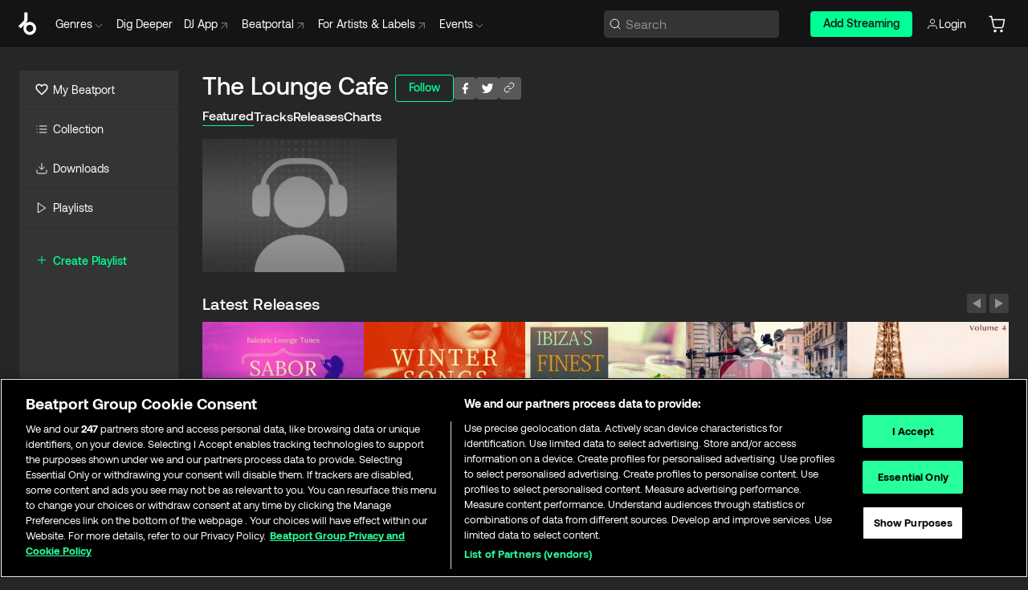

--- FILE ---
content_type: text/html; charset=utf-8
request_url: https://www.beatport.com/artist/the-lounge-cafe/186820
body_size: 91847
content:
<!DOCTYPE html><html lang="en"><head><meta charSet="utf-8" data-next-head=""/><meta name="viewport" content="width=device-width" data-next-head=""/><link rel="canonical" hrefLang="en" href="https://www.beatport.com/artist/the-lounge-cafe/186820" data-next-head=""/><link rel="alternate" hrefLang="de" href="https://www.beatport.com/de/artist/the-lounge-cafe/186820" data-next-head=""/><link rel="alternate" hrefLang="fr" href="https://www.beatport.com/fr/artist/the-lounge-cafe/186820" data-next-head=""/><link rel="alternate" hrefLang="es" href="https://www.beatport.com/es/artist/the-lounge-cafe/186820" data-next-head=""/><link rel="alternate" hrefLang="it" href="https://www.beatport.com/it/artist/the-lounge-cafe/186820" data-next-head=""/><link rel="alternate" hrefLang="ja" href="https://www.beatport.com/ja/artist/the-lounge-cafe/186820" data-next-head=""/><link rel="alternate" hrefLang="pt" href="https://www.beatport.com/pt/artist/the-lounge-cafe/186820" data-next-head=""/><link rel="alternate" hrefLang="nl" href="https://www.beatport.com/nl/artist/the-lounge-cafe/186820" data-next-head=""/><title data-next-head="">The Lounge Cafe Music &amp; Downloads on Beatport</title><meta property="og:title" content="The Lounge Cafe Music &amp; Downloads on Beatport" data-next-head=""/><meta property="og:description" content="The Lounge Cafe tracks and releases in highest quality ✚Find the latest releases here✚ #1 source for Livesets/ DJ Sets and more " data-next-head=""/><meta property="og:image" content="https://geo-media.beatport.com/image_size/590x404/0dc61986-bccf-49d4-8fad-6b147ea8f327.jpg" data-next-head=""/><meta name="twitter:card" content="summary_large_image" data-next-head=""/><meta name="twitter:title" content="The Lounge Cafe Music &amp; Downloads on Beatport" data-next-head=""/><meta name="twitter:description" content="The Lounge Cafe tracks and releases in highest quality ✚Find the latest releases here✚ #1 source for Livesets/ DJ Sets and more " data-next-head=""/><meta name="twitter:image" content="https://geo-media.beatport.com/image_size/590x404/0dc61986-bccf-49d4-8fad-6b147ea8f327.jpg" data-next-head=""/><meta name="description" content="The Lounge Cafe tracks and releases in highest quality ✚Find the latest releases here✚ #1 source for Livesets/ DJ Sets and more " data-next-head=""/><link rel="icon" type="image/x-icon" href="/images/favicon-48x48.png" data-next-head=""/><link href="https://js.recurly.com/v4/recurly.css" rel="stylesheet" type="text/css" data-next-head=""/><meta name="bp-env" content="production"/><link rel="preload" href="/icons/sprite.svg" as="image"/><link rel="preload" href="/_next/static/media/9617edd9e02a645a-s.p.ttf" as="font" type="font/ttf" crossorigin="anonymous" data-next-font="size-adjust"/><link rel="preload" href="/_next/static/media/9438673d1e72232d-s.p.ttf" as="font" type="font/ttf" crossorigin="anonymous" data-next-font="size-adjust"/><link rel="preload" href="/_next/static/media/db5c0e5da3a6b3a9-s.p.ttf" as="font" type="font/ttf" crossorigin="anonymous" data-next-font="size-adjust"/><script id="google-analytics" data-nscript="beforeInteractive">
                (function(w,d,s,l,i){w[l]=w[l]||[];w[l].push({'gtm.start':
                new Date().getTime(),event:'gtm.js'});var f=d.getElementsByTagName(s)[0],
                j=d.createElement(s),dl=l!='dataLayer'?'&l='+l:'';j.async=true;j.src=
                'https://www.googletagmanager.com/gtm.js?id='+i+dl;f.parentNode.insertBefore(j,f);
                })(window,document,'script','dataLayer','GTM-TXN4GRJ');
            </script><link rel="preload" href="/_next/static/css/875348070ae80ebd.css" as="style"/><link rel="stylesheet" href="/_next/static/css/875348070ae80ebd.css" data-n-g=""/><noscript data-n-css=""></noscript><script defer="" nomodule="" src="/_next/static/chunks/polyfills-42372ed130431b0a.js"></script><script id="ab-tasty" src="https://try.abtasty.com/6a6f6df6afac8eb063d6dbbd68afdcc7.js" defer="" data-nscript="beforeInteractive"></script><script src="https://songbird.cardinalcommerce.com/edge/v1/songbird.js" defer="" data-nscript="beforeInteractive"></script><script id="pap_x2s6df8d" src="https://loopmasters.postaffiliatepro.com/scripts/trackjs.js" defer="" data-nscript="beforeInteractive"></script><script src="/_next/static/chunks/webpack-1de7c9dfeedfe132.js" defer=""></script><script src="/_next/static/chunks/framework-c65ff8b3b39d682e.js" defer=""></script><script src="/_next/static/chunks/main-fc31bb319f2e8acc.js" defer=""></script><script src="/_next/static/chunks/pages/_app-5e2fffec16b10325.js" defer=""></script><script src="/_next/static/chunks/300-d1483d160b72428d.js" defer=""></script><script src="/_next/static/chunks/7642-7da32f6e1a38c097.js" defer=""></script><script src="/_next/static/chunks/1662-bf5a1a51c032dba1.js" defer=""></script><script src="/_next/static/chunks/8359-81582e70ee0933f9.js" defer=""></script><script src="/_next/static/chunks/pages/artist/%5Bdescription%5D/%5Bid%5D-a4199844a4f5aeb3.js" defer=""></script><script src="/_next/static/YwbQyc4X7oJIKHZmXR3k0/_buildManifest.js" defer=""></script><script src="/_next/static/YwbQyc4X7oJIKHZmXR3k0/_ssgManifest.js" defer=""></script><style data-styled="" data-styled-version="6.1.19">.ijeyIR{box-sizing:border-box;display:flex;flex-direction:row;justify-content:center;align-items:center;padding:0.313rem 1rem 0.438rem;gap:0.5rem;border-radius:0.25rem;cursor:pointer;font-family:'aeonikFont','aeonikFont Fallback';font-size:0.875rem;line-height:1.25rem;font-weight:500;color:#141414;}/*!sc*/
.ijeyIR.primary{background:#01FF95;}/*!sc*/
.ijeyIR.primary:hover{background:#00E586;}/*!sc*/
.ijeyIR.primary.primary.disabled{pointer-events:none;color:#343434;background:#5A5A5A;}/*!sc*/
.ijeyIR.outline{border:0.063rem solid;border-image-source:linear-gradient( 0deg,rgba(0,0,0,0.6),rgba(0,0,0,0.6) ),linear-gradient( 0deg,#01FF95,#01FF95 );color:#01FF95;}/*!sc*/
.ijeyIR.outline:hover{border:0.063rem solid;color:#141414;background:#01FF95;}/*!sc*/
.ijeyIR.outline.outline.disabled{background:transparent;color:#01FF95;opacity:50%;}/*!sc*/
.ijeyIR.outline-secondary{border:0.063rem solid;border-color:#8C8C8C;color:#FFFFFF;}/*!sc*/
.ijeyIR.outline-secondary:hover{background:#8C8C8C;}/*!sc*/
.ijeyIR.outline-secondary.outline.disabled{background:transparent;color:#FFFFFF;opacity:50%;}/*!sc*/
.ijeyIR.tertiary{color:#FFFFFF;background:#8C8C8C;}/*!sc*/
.ijeyIR.tertiary:hover{background:#4D4D4D;}/*!sc*/
.ijeyIR.tertiary.tertiary.disabled{background:#8C8C8C;opacity:0.5;}/*!sc*/
.ijeyIR.secondary{color:#FFFFFF;background:#4D4D4D;}/*!sc*/
.ijeyIR.secondary:hover{background:#8C8C8C;}/*!sc*/
.ijeyIR.secondary.disabled{background:#8C8C8C;opacity:0.5;}/*!sc*/
.ijeyIR.danger{color:#FFFFFF;background:#CF222E;}/*!sc*/
.ijeyIR.danger:hover{background:#CF222E;}/*!sc*/
.ijeyIR.danger.disabled{background:#8C8C8C;opacity:0.5;}/*!sc*/
.ijeyIR.transparent,.ijeyIR.transparent-danger{color:#FFFFFF;border:0.125rem solid #5A5A5A;padding:0.313rem 0.75rem;gap:0.375rem;}/*!sc*/
.ijeyIR.transparent:hover{background:#5A5A5A;}/*!sc*/
.ijeyIR.transparent-danger:hover{border:0.125rem solid #CF222E;background:#CF222E;}/*!sc*/
.ijeyIR.link{color:#FFFFFF;}/*!sc*/
.ijeyIR.primary-link{color:#01FF95;}/*!sc*/
.ijeyIR.primary-link.disabled{cursor:default;}/*!sc*/
.ijeyIR.text{color:#B3B3B3;}/*!sc*/
.ijeyIR.text:hover{color:#FFFFFF;text-decoration:underline;}/*!sc*/
.ijeyIR.underline-link{color:#B3B3B3;text-decoration:underline;padding:0.25rem;}/*!sc*/
.ijeyIR.unstyled{background:none;border:none;padding:0;margin:0;color:inherit;background-color:transparent;}/*!sc*/
.ijeyIR.w-100{width:100%;}/*!sc*/
.ijeyIR.w-75{width:75%;}/*!sc*/
.ijeyIR.w-50{width:50%;}/*!sc*/
.ijeyIR.w-25{width:25%;}/*!sc*/
.ijeyIR.squared{padding:0.313rem;}/*!sc*/
data-styled.g1[id="Button-style__ButtonStyled-sc-d61a654-0"]{content:"ijeyIR,"}/*!sc*/
.juetxu{position:relative;margin-left:0.75rem;padding:0.5rem 0;}/*!sc*/
.juetxu a,.juetxu button{display:flex;flex-direction:row;gap:0.3125rem;cursor:pointer;align-items:center;padding:0.313rem 0.25rem 0.438rem 0.25rem;color:#FFFFFF;}/*!sc*/
.juetxu a svg,.juetxu button svg{stroke:#FFFFFF;}/*!sc*/
@media (min-width: 1200px){.juetxu a:hover,.juetxu button:hover{color:#01FF95;}.juetxu a:hover svg,.juetxu button:hover svg{stroke:#01FF95;}}/*!sc*/
@media (min-width: 1200px){.juetxu a,.juetxu button{padding:0;}.juetxu a svg,.juetxu button svg{width:1.3rem;height:1.3rem;}}/*!sc*/
data-styled.g29[id="HeaderCart-style__AccountCartMenuItem-sc-1d237d81-2"]{content:"juetxu,"}/*!sc*/
.NbRgr{position:absolute;top:3.6875rem;left:50%;transform:translate(-50%,1px);transition:opacity 0.2s ease;background:#141414;border-radius:0 0 1rem 1rem;display:block;z-index:900;cursor:default;opacity:0;visibility:hidden;pointer-events:none;box-shadow:0 0.5rem 1.5rem rgba(0,0,0,0.5);}/*!sc*/
.NbRgr[data-dropdown-type='genre']{width:100%;max-width:90rem;}/*!sc*/
.NbRgr[data-dropdown-type='events']{left:auto;min-width:12.5rem;margin:0 0 0 4.75rem;}/*!sc*/
.NbRgr[data-visible='true']{opacity:1;pointer-events:auto;visibility:visible;}/*!sc*/
data-styled.g40[id="HeaderDropdownToggle-style__DropdownMenu-sc-8d48e9cb-0"]{content:"NbRgr,"}/*!sc*/
.bnLgXh{display:flex;flex-direction:column;padding:0.5rem 0;}/*!sc*/
.bnLgXh a{padding:0.5rem 1.5rem;color:#B3B3B3;text-decoration:none;display:flex;align-items:center;transition:background-color 0.2s ease;}/*!sc*/
.bnLgXh a:hover{color:#FFFFFF;}/*!sc*/
.bnLgXh a:hover >svg{stroke:#01FF95;}/*!sc*/
data-styled.g42[id="HeaderEventsSubMenu-style__EventsSubMenuWrapper-sc-d3bdcde1-0"]{content:"bnLgXh,"}/*!sc*/
.enfcr{display:grid;grid-template-columns:1fr;flex-direction:row;justify-content:space-between;align-items:flex-start;width:100%;padding:1.5rem;gap:2rem;}/*!sc*/
data-styled.g48[id="HeaderGenreSubMenu-style__GenreDropDownGrid-sc-41f97c98-4"]{content:"enfcr,"}/*!sc*/
.dLqcKV{display:flex;flex-direction:row;position:absolute;top:0;left:0;right:0;z-index:1000;height:60px;width:100%;font-size:0.875rem;background:#141414;border-bottom:0.0625rem solid #333333;}/*!sc*/
.dLqcKV.header-fixed{position:fixed;}/*!sc*/
.dLqcKV ul> li{display:inline-flex;vertical-align:middle;}/*!sc*/
.dLqcKV span:not(.new_tag){display:flex;flex-direction:row;}/*!sc*/
.dLqcKV span:not(.new_tag) >img{margin-right:0.25rem;}/*!sc*/
.dLqcKV span:not(.new_tag) svg{stroke:#8C8C8C;}/*!sc*/
@keyframes slideDown{from{transform:translateY(-100%);}to{transform:translateY(0);}}/*!sc*/
data-styled.g50[id="Header-style__HeaderWrapper-sc-8ba2c440-0"]{content:"dLqcKV,"}/*!sc*/
.iNvsde{display:flex;flex-direction:row;width:100%;max-width:90rem;margin:0 auto;align-items:center;}/*!sc*/
.iNvsde svg{stroke:#8C8C8C;}/*!sc*/
.iNvsde >ul .dropdown_menu{animation:growDown 300ms ease-in-out forwards;transform-origin:top center;}/*!sc*/
.iNvsde >ul >li{line-height:1.25rem;padding:1.25rem 0.4375rem;cursor:pointer;}/*!sc*/
.iNvsde >ul >li.header_item:not(.dropdown_toggle):hover div{display:flex;}/*!sc*/
.iNvsde >ul >li.account button{padding:0;}/*!sc*/
.iNvsde >ul >li button{font-weight:400;}/*!sc*/
.iNvsde >ul .header_item [aria-expanded="true"] .rotatable svg{stroke:#01FF95;transform:rotate(180deg);margin-top:0.3125rem;}/*!sc*/
.iNvsde >ul .header_item .svg_wrapper{display:flex;align-items:center;height:100%;}/*!sc*/
.iNvsde >ul .header_item .svg_wrapper img{border-radius:50%;}/*!sc*/
.iNvsde >ul .header_item a[target="_blank"]:hover svg{stroke:#01FF95;}/*!sc*/
.iNvsde span{align-items:center;}/*!sc*/
.iNvsde span >img{margin-left:0.125rem;margin-bottom:0.0625rem;}/*!sc*/
@keyframes growDown{0%{transform:scaleY(0);}100%{transform:scaleY(1);}}/*!sc*/
data-styled.g52[id="Header-style__DesktopHeader-sc-8ba2c440-2"]{content:"iNvsde,"}/*!sc*/
.gSbytK{min-width:8rem;margin-left:1rem;}/*!sc*/
.gSbytK >li{padding:0 0 0 0.25rem;}/*!sc*/
.gSbytK >li button{padding:0.8rem 0.75rem 0.5rem 0.25rem;}/*!sc*/
@media (min-width: 768px){.gSbytK{width:100%;}}/*!sc*/
@media (min-width: 1200px){.gSbytK{min-width:44.5rem;}}/*!sc*/
data-styled.g53[id="Header-style__LeftRegion-sc-8ba2c440-3"]{content:"gSbytK,"}/*!sc*/
.kkpwdl{display:flex;justify-content:flex-end;align-items:center;width:100%;padding-right:1.25rem;}/*!sc*/
.kkpwdl .svg_wrapper{display:flex;align-items:center;height:100%;}/*!sc*/
.kkpwdl div.account_avatar{width:2rem;height:2rem;}/*!sc*/
.kkpwdl div.account_avatar img{border-radius:50%;}/*!sc*/
.kkpwdl .subscription_button a{padding:0.313rem 1rem 0.438rem;border-radius:0.25rem;font-weight:500;color:#141414;background:#01FF95;}/*!sc*/
.kkpwdl .subscription_button a:hover{background:#00E586;}/*!sc*/
@media (min-width: 768px){.kkpwdl{min-width:9.5rem;max-width:49.375rem;}}/*!sc*/
@media (min-width: 1200px){.kkpwdl li.search:first-child{width:100%;max-width:28.375rem;padding:0 0.5rem 0 0;}.kkpwdl li.subscription_button{min-width:9rem;}}/*!sc*/
data-styled.g54[id="Header-style__RightRegion-sc-8ba2c440-4"]{content:"kkpwdl,"}/*!sc*/
.jbAoJh{height:1.8125rem;width:1.375rem;margin-right:0.625rem;}/*!sc*/
data-styled.g57[id="Header-style__BeatportLogoLarge-sc-8ba2c440-7"]{content:"jbAoJh,"}/*!sc*/
.dtastp{display:flex;align-items:center;width:100%;max-width:28.375rem;padding:0 1.5rem;}/*!sc*/
.dtastp >button>svg{margin-right:1.25rem;height:1.25rem;stroke-width:0.125rem;}/*!sc*/
data-styled.g60[id="Header-style__HeaderSearchWrapper-sc-8ba2c440-10"]{content:"dtastp,"}/*!sc*/
.biDNjJ{display:flex;flex:1;width:100%;border:0.0625rem solid #383838;border-radius:0.25rem;background:#343434;}/*!sc*/
.biDNjJ:focus-within{border:0.0625rem solid #01FF95;box-shadow:0px 0px 0px 3px rgba(1, 255, 149, 0.15);outline:0.125rem solid transparent;outline-offset:0.125rem;}/*!sc*/
.biDNjJ div:first-child{display:flex;align-items:center;pointer-events:none;margin-left:0.3125rem;}/*!sc*/
.biDNjJ button{display:flex;align-items:center;margin-right:0.625rem;z-index:100000;}/*!sc*/
.biDNjJ img{margin-left:0.3125rem;margin-top:0.0625rem;height:1rem;width:1rem;}/*!sc*/
.biDNjJ input{height:2rem;margin-left:0.3125rem;width:100%;background:inherit;outline:none;border:none;}/*!sc*/
.biDNjJ input::placeholder{color:#8C8C8C;}/*!sc*/
data-styled.g61[id="Header-style__HeaderSearch-sc-8ba2c440-11"]{content:"biDNjJ,"}/*!sc*/
.euLgcx{font-size:max(100%,16px);}/*!sc*/
.euLgcx:focus::placeholder{color:transparent;}/*!sc*/
data-styled.g64[id="Search-style__SearchInput-sc-224b2fdd-1"]{content:"euLgcx,"}/*!sc*/
.fJivyZ{position:fixed;top:3.75rem;left:calc(100% - 370px);width:22.5rem;display:flex;flex-direction:column;gap:0.5rem;font-size:0.875rem;line-height:1.25rem;z-index:999;}/*!sc*/
@media (min-width: 580px){.fJivyZ{left:calc(100% - 385px);}}/*!sc*/
@media (min-width: 768px){.fJivyZ{left:calc(100% - 385px);}}/*!sc*/
@media (min-width: 1200px){.fJivyZ{left:calc(100% - 385px);}}/*!sc*/
@media (min-width: 1440px){.fJivyZ{left:initial;right:calc((100% - 1371px) / 2);}}/*!sc*/
data-styled.g97[id="Notifications-style__Wrapper-sc-212da99e-1"]{content:"fJivyZ,"}/*!sc*/
.eRdJSx{display:flex;flex-direction:row;justify-content:center;align-items:center;float:inline-end;}/*!sc*/
data-styled.g109[id="AddToCart-style__Control-sc-c1c0d228-0"]{content:"eRdJSx,"}/*!sc*/
.gnZIxO{border:none;margin:0;padding:0;font:inherit;background:transparent;cursor:pointer;width:3.75rem;background:#FF53A0;color:#FFFFFF;border-radius:0.25rem 0rem 0rem 0.25rem;padding:0.25rem 0.5rem;font-family:'aeonikFont','aeonikFont Fallback';font-style:normal;font-weight:700;font-size:0.75rem;line-height:1rem;text-align:center;}/*!sc*/
data-styled.g112[id="AddToCart-style__PriceButton-sc-c1c0d228-3"]{content:"gnZIxO,"}/*!sc*/
.cEcpzi{border:none;margin:0;padding:0;font:inherit;background:transparent;cursor:pointer;background:#d64988;border-radius:0rem 0.25rem 0.25rem 0rem;padding:0.25rem;font-weight:700;font-size:0.75rem;line-height:1rem;}/*!sc*/
.cEcpzi i{margin:0.25rem;display:inline-block;vertical-align:middle;border-left:0.25rem solid transparent;border-right:0.25rem solid transparent;border-top:0.25rem solid #FFFFFF;}/*!sc*/
.cEcpzi >div>svg{width:1rem;height:1rem;}/*!sc*/
data-styled.g114[id="AddToCart-style__ArrowButton-sc-c1c0d228-5"]{content:"cEcpzi,"}/*!sc*/
.bZCrsf{display:none;flex-direction:center;justify-content:center;background:#000;padding:4px;font-weight:400;font-size:12px;line-height:16px;border-radius:8px;transition:background 0.2s;background:#141414;color:#FFFFFF;text-align:center;padding:4px 4px;width:86px;position:absolute;z-index:2;filter:none;left:50%;margin-left:-43px;}/*!sc*/
.bZCrsf.top{bottom:155%;}/*!sc*/
.bZCrsf.top:after{position:absolute;content:"";top:100%;left:50%;margin-left:-5px;border:5px solid transparent;border-top-color:#141414;}/*!sc*/
.bZCrsf.top-left{bottom:155%;left:-60%;}/*!sc*/
.bZCrsf.top-left:after{position:absolute;content:"";top:100%;margin-right:-50px;border:5px solid transparent;border-top-color:#141414;}/*!sc*/
.bZCrsf.top-right{bottom:155%;right:-60%;}/*!sc*/
.bZCrsf.top-right:after{position:absolute;content:"";top:100%;margin-left:-50px;border:5px solid transparent;border-top-color:#141414;}/*!sc*/
.bZCrsf.bottom{top:115%;}/*!sc*/
.bZCrsf.bottom:before{position:absolute;content:"";bottom:100%;left:50%;margin-left:-5px;border:5px solid transparent;border-bottom-color:#141414;}/*!sc*/
.bZCrsf.left{right:calc(100% + 0.4rem);top:0;bottom:0;margin:auto 0;left:unset;margin-left:unset;height:1.7rem;padding:0.3rem 0.6rem;width:600px;max-width:max-content;}/*!sc*/
.bZCrsf.left:after{position:absolute;content:"";top:50%;left:100%;margin-top:-5px;border:5px solid transparent;border-left-color:#141414;}/*!sc*/
data-styled.g117[id="Tooltip-style__TooltipContainer-sc-715cbc58-0"]{content:"bZCrsf,"}/*!sc*/
.gMqswG{position:relative;}/*!sc*/
.gMqswG:hover .Tooltip-style__TooltipContainer-sc-715cbc58-0{display:flex;}/*!sc*/
data-styled.g118[id="Tooltip-style__Wrapper-sc-715cbc58-1"]{content:"gMqswG,"}/*!sc*/
.kFZIkq{display:flex;align-items:center;position:relative;}/*!sc*/
.kFZIkq:hover svg{filter:drop-shadow(0 0 7px #fff);}/*!sc*/
.kFZIkq:disabled svg{filter:unset;}/*!sc*/
data-styled.g119[id="AddToPlaylist-style__Control-sc-656bcea4-0"]{content:"kFZIkq,"}/*!sc*/
.kyoyxE{display:flex;align-items:center;position:relative;}/*!sc*/
.kyoyxE:hover svg{filter:drop-shadow(0 0 7px #FFFFFF);fill:#FFFFFF;}/*!sc*/
.kyoyxE:disabled svg{filter:unset;}/*!sc*/
data-styled.g121[id="Play-style__Control-sc-bdba3bac-0"]{content:"kyoyxE,"}/*!sc*/
.kAYAlh{position:relative;background:#585858;border-radius:4px;padding:6px;transition:background 0.2s;}/*!sc*/
.kAYAlh.disabled{cursor:not-allowed;}/*!sc*/
.kAYAlh.enabled:hover{background:#383838;cursor:pointer;}/*!sc*/
.kAYAlh.enabled:hover .Share-style__ShareLink-sc-377d9d38-2{visibility:visible;opacity:1;}/*!sc*/
data-styled.g125[id="Share-style__Item-sc-377d9d38-3"]{content:"kAYAlh,"}/*!sc*/
.jJBBIf{display:flex;flex-direction:row;justify-content:space-between;align-items:center;gap:8px;}/*!sc*/
data-styled.g126[id="Share-style__Wrapper-sc-377d9d38-4"]{content:"jJBBIf,"}/*!sc*/
.fRfnMo{text-overflow:ellipsis;overflow:hidden;width:auto;}/*!sc*/
data-styled.g131[id="Marquee-style__MarqueeElement-sc-b0373cc7-0"]{content:"fRfnMo,"}/*!sc*/
.cgyUez{overflow:hidden;width:100%;display:grid;grid-auto-flow:column;position:relative;white-space:nowrap;}/*!sc*/
.cgyUez>.Marquee-style__MarqueeElement-sc-b0373cc7-0{display:inline-block;width:max-content;}/*!sc*/
.cgyUez>.Marquee-style__MarqueeElement-sc-b0373cc7-0:nth-child(2){margin-left:16px;visibility:hidden;}/*!sc*/
.cgyUez>.Marquee-style__MarqueeElement-sc-b0373cc7-0{white-space:nowrap;}/*!sc*/
.REvIQ{overflow:hidden;width:100%;display:grid;grid-auto-flow:column;position:relative;}/*!sc*/
.REvIQ>.Marquee-style__MarqueeElement-sc-b0373cc7-0{display:inline-block;width:max-content;}/*!sc*/
.REvIQ>.Marquee-style__MarqueeElement-sc-b0373cc7-0:nth-child(2){margin-left:16px;visibility:hidden;}/*!sc*/
data-styled.g132[id="Marquee-style__MarqueeWrapper-sc-b0373cc7-1"]{content:"cgyUez,REvIQ,"}/*!sc*/
.jauYou{display:grid;grid-template-columns:1fr;width:100%;}/*!sc*/
data-styled.g133[id="Marquee-style__MarqueeGrid-sc-b0373cc7-2"]{content:"jauYou,"}/*!sc*/
.gnNNLl{display:flex;align-items:center;justify-content:flex-start;position:fixed;bottom:calc(0px + 1rem);right:1rem;height:2.5rem;padding:0 1rem;font-weight:500;background:#39C0DE;border-radius:2rem;color:#141414;overflow:hidden;transition:all 0.5s ease-in-out;z-index:3;max-width:2.5rem;}/*!sc*/
.gnNNLl >svg{min-width:1rem;min-height:1rem;margin-left:-0.2rem;margin-right:0.5rem;}/*!sc*/
.gnNNLl >span{transition:opacity 0.4s ease-in-out;opacity:0;}/*!sc*/
@media (min-width: 1024px){.gnNNLl{bottom:6rem;}.gnNNLl:hover{max-width:15rem;}.gnNNLl:hover >span{opacity:1;}}/*!sc*/
data-styled.g220[id="FeedbackButton-style__ButtonStyled-sc-f2d33d4-0"]{content:"gnNNLl,"}/*!sc*/
.ihbzho{background-color:#343434;display:flex;min-height:25rem;justify-content:center;padding:3rem 1.25rem 11rem 1.25rem;}/*!sc*/
@media (min-width: 1024px){.ihbzho{padding:3rem 1.25rem 7.7rem 1.25rem;}}/*!sc*/
data-styled.g232[id="Footer-style__FooterContainer-sc-b43f8293-0"]{content:"ihbzho,"}/*!sc*/
.fgpLBj{max-width:90rem;width:100%;margin:0 auto;display:flex;justify-content:space-between;gap:2rem 1rem;flex-direction:column;}/*!sc*/
@media (min-width: 768px){.fgpLBj{flex-direction:row;}}/*!sc*/
@media (min-width: 1024px){.fgpLBj{gap:2rem;}}/*!sc*/
@media (min-width: 1200px){.fgpLBj{padding:0 1.5rem;}}/*!sc*/
data-styled.g233[id="Footer-style__FooterMaxWidth-sc-b43f8293-1"]{content:"fgpLBj,"}/*!sc*/
.gUEqWx{display:flex;flex-direction:column;gap:2.5rem;flex:0 1 auto;order:1;min-width:15rem;justify-content:space-between;}/*!sc*/
@media (min-width: 1024px){.gUEqWx{min-width:16.25rem;}}/*!sc*/
data-styled.g234[id="Footer-style__BrandColumnContainer-sc-b43f8293-2"]{content:"gUEqWx,"}/*!sc*/
.byMywd{display:flex;flex-direction:column;justify-content:start;gap:2.5rem;}/*!sc*/
data-styled.g235[id="Footer-style__BrandWrapper-sc-b43f8293-3"]{content:"byMywd,"}/*!sc*/
.doukfB{display:flex;flex-wrap:wrap;align-items:center;gap:1rem;padding-right:0.625rem;}/*!sc*/
data-styled.g236[id="Footer-style__SocialLinksContainer-sc-b43f8293-4"]{content:"doukfB,"}/*!sc*/
.deeKUU{display:flex;flex-wrap:wrap;flex:1 1 auto;row-gap:2rem;max-width:45rem;order:3;justify-content:space-between;gap:1rem;}/*!sc*/
@media (min-width: 768px){.deeKUU{flex-wrap:nowrap;order:2;}}/*!sc*/
data-styled.g237[id="Footer-style__LinksColumnContainer-sc-b43f8293-5"]{content:"deeKUU,"}/*!sc*/
.frffGF{width:100%;}/*!sc*/
@media (min-width: 580px){.frffGF{max-width:10rem;}}/*!sc*/
data-styled.g238[id="Footer-style__LinksGroup-sc-b43f8293-6"]{content:"frffGF,"}/*!sc*/
.eCVjTm{color:#FFFFFF;font-family:'aeonikFont','aeonikFont Fallback';font-style:normal;font-weight:400;font-size:1rem;line-height:1.25rem;margin-bottom:1rem;display:block;}/*!sc*/
@media (min-width: 580px){.eCVjTm{font-size:0.75rem;line-height:1rem;}}/*!sc*/
data-styled.g239[id="Footer-style__GroupTitle-sc-b43f8293-7"]{content:"eCVjTm,"}/*!sc*/
.isQSnn{list-style:none;padding:0;}/*!sc*/
data-styled.g240[id="Footer-style__LinksList-sc-b43f8293-8"]{content:"isQSnn,"}/*!sc*/
.jkWbFH{color:#8C8C8C;font-family:'aeonikFont','aeonikFont Fallback';font-style:normal;font-weight:400;font-size:1rem;line-height:1.25rem;}/*!sc*/
.jkWbFH a,.jkWbFH button{cursor:pointer;}/*!sc*/
.jkWbFH button{text-align:start;font-weight:inherit;font-size:inherit;line-height:inherit;}/*!sc*/
.jkWbFH .listItemLink:hover,.jkWbFH button:hover{color:rgba(255,255,255,0.9);}/*!sc*/
@media (min-width: 580px){.jkWbFH{font-size:0.75rem;line-height:1rem;}}/*!sc*/
data-styled.g241[id="Footer-style__ListItem-sc-b43f8293-9"]{content:"jkWbFH,"}/*!sc*/
.bUSfnx{min-width:10.5rem;min-height:3.25rem;}/*!sc*/
data-styled.g242[id="Footer-style__LogoWrapper-sc-b43f8293-10"]{content:"bUSfnx,"}/*!sc*/
.dleova{display:block;color:#8C8C8C;font-size:0.75rem;font-family:'aeonikFont','aeonikFont Fallback';font-style:normal;font-weight:400;}/*!sc*/
data-styled.g243[id="Footer-style__Copyright-sc-b43f8293-11"]{content:"dleova,"}/*!sc*/
.fDLgIy{display:flex;flex-direction:row;gap:1rem;order:2;}/*!sc*/
@media (min-width: 768px){.fDLgIy{flex-direction:column;}}/*!sc*/
.fDLgIy a{width:fit-content;}/*!sc*/
data-styled.g244[id="Footer-style__MobileAppLinks-sc-b43f8293-12"]{content:"fDLgIy,"}/*!sc*/
.goQabg{display:flex;flex-direction:row;min-width:171px;width:208px;max-width:320px;position:sticky;max-height:calc(100vh - (60px + 7.625rem));top:calc(60px + 1.75rem);margin-left:1.5rem;}/*!sc*/
.goQabg .sidebar-content{background-color:#343434;flex:1;}/*!sc*/
.goQabg .sidebar-resizer{flex-grow:0;flex-shrink:0;flex-basis:0.375rem;justify-self:flex-end;cursor:col-resize;resize:horizontal;}/*!sc*/
.goQabg .sidebar-resizer:hover{width:0.1875rem;background-color:#141414;}/*!sc*/
data-styled.g245[id="Sidebar-style__DesktopSidebar-sc-800fab19-0"]{content:"goQabg,"}/*!sc*/
.kESCaB{position:relative;display:flex;align-items:center;font-size:1.25rem;padding:0.25rem 1.5rem;line-height:1.75rem;transition:all 0.1s ease-in-out;width:max-content;cursor:pointer;}/*!sc*/
@media (min-width: 1200px){.kESCaB{border-bottom:0.0625rem solid #2D2D2D;padding:0.75rem 1.25rem;margin-left:0;font-size:0.875rem;line-height:1.5rem;width:auto;}.kESCaB:hover{cursor:pointer;background-color:#2D2D2D;box-shadow:inset 0.125rem 0 0 0 #01FF95;}}/*!sc*/
.kESCaB svg{margin-right:0.5rem;width:1.5rem!important;height:auto!important;}/*!sc*/
.kESCaB .forward-arrow{width:0.9rem!important;height:0.9rem!important;margin-left:0.375rem;}/*!sc*/
@media (min-width: 1200px){.kESCaB svg{margin-right:0.375rem;width:1rem!important;height:1rem!important;}}/*!sc*/
data-styled.g252[id="Sidebar-style__SidebarLink-sc-800fab19-7"]{content:"kESCaB,"}/*!sc*/
.keYBJI{margin:0.5rem auto;background-color:#333333;width:calc(100% - 2 * 0.9375rem);height:0.0625rem;}/*!sc*/
data-styled.g255[id="Sidebar-style__HorizontalBar-sc-800fab19-10"]{content:"keYBJI,"}/*!sc*/
.kiDEvL{color:#01FF95;text-transform:capitalize;font-weight:500;font-size:1rem;align-items:flex-start;}/*!sc*/
.kiDEvL a{display:flex;align-items:center;}/*!sc*/
.kiDEvL:hover{color:#00E586;}/*!sc*/
@media (min-width: 1200px){.kiDEvL{font-size:0.875rem;}}/*!sc*/
.kiDEvL svg{margin-right:0.375rem;}/*!sc*/
data-styled.g258[id="Sidebar-style__CreatePlaylist-sc-800fab19-13"]{content:"kiDEvL,"}/*!sc*/
.dQXolN{flex-grow:1;display:flex;flex-direction:column;min-height:0;padding:0 1.25rem;}/*!sc*/
.dQXolN .element{margin:0.8rem 0;}/*!sc*/
.dQXolN .mobile-playlist-element{margin-bottom:1.5rem;}/*!sc*/
.dQXolN .mobile-playlist-element:first-of-type{margin-top:1rem;}/*!sc*/
.dQXolN.content{height:3.75rem;min-height:3.75rem;max-height:3.75rem;}/*!sc*/
.dQXolN.scrollable{flex-grow:1;overflow:auto;min-height:0;}/*!sc*/
.dQXolN.scrollable::-webkit-scrollbar{width:0rem;}/*!sc*/
.dQXolN.scrollable::-webkit-scrollbar-track{background-color:#343434;}/*!sc*/
.dQXolN.scrollable::-webkit-scrollbar-thumb{background-color:#2D2D2D;}/*!sc*/
.dQXolN.scrollable:hover::-webkit-scrollbar{width:0.3125rem;}/*!sc*/
data-styled.g260[id="Sidebar-style__PlaylistSectionContent-sc-800fab19-15"]{content:"dQXolN,"}/*!sc*/
.eNoXKa{position:relative;height:calc(100% - 12.9375rem);width:100%;}/*!sc*/
.eNoXKa div.wrapper{position:absolute;top:0;bottom:0;left:0;width:100%;display:flex;flex-direction:column;}/*!sc*/
data-styled.g261[id="Sidebar-style__PlaylistSectionContainer-sc-800fab19-16"]{content:"eNoXKa,"}/*!sc*/
.hyrOKP{position:relative;width:100%;background:#262626;min-height:calc(100vh - 60px);display:flex;justify-content:center;}/*!sc*/
data-styled.g262[id="MainLayout-style__MainWrapper-sc-897186c1-0"]{content:"hyrOKP,"}/*!sc*/
.gWbuuW{padding:1.75rem 0;width:100%;max-width:1420px;display:flex;margin-top:60px;}/*!sc*/
data-styled.g263[id="MainLayout-style__Main-sc-897186c1-1"]{content:"gWbuuW,"}/*!sc*/
.evSNZg{width:100%;padding:0 1.5rem;display:flex;flex-direction:column;justify-content:start;}/*!sc*/
@media (min-width: 1024px){.evSNZg{width:calc( 100% - 208px );}}/*!sc*/
data-styled.g264[id="MainLayout-style__MainContent-sc-897186c1-2"]{content:"evSNZg,"}/*!sc*/
.dUdjma{font-family:'aeonikFont','aeonikFont Fallback';font-style:normal;font-weight:400;font-size:12px;line-height:16px;height:16px;overflow:hidden;color:#8C8C8C;}/*!sc*/
.dUdjma a:hover{text-decoration:underline;cursor:pointer;}/*!sc*/
data-styled.g311[id="ReleaseCard-style__CardLink-sc-32484474-0"]{content:"dUdjma,"}/*!sc*/
.eljCcB{display:block;width:100%;height:20px;overflow:hidden;}/*!sc*/
data-styled.g312[id="ReleaseCard-style__CropLink-sc-32484474-1"]{content:"eljCcB,"}/*!sc*/
.jiblvc{display:flex;max-width:max-content;align-items:flex-end;overflow:hidden;}/*!sc*/
data-styled.g313[id="ReleaseCard-style__ReleaseNameWrapper-sc-32484474-2"]{content:"jiblvc,"}/*!sc*/
.kzlnuP{font-family:'aeonikFont','aeonikFont Fallback';font-style:normal;font-weight:500;font-size:0.875rem;line-height:20px;letter-spacing:-0.0025em;overflow:hidden;color:#FFFFFF;}/*!sc*/
.kzlnuP:hover{text-decoration:underline;cursor:pointer;}/*!sc*/
data-styled.g314[id="ReleaseCard-style__ReleaseName-sc-32484474-3"]{content:"kzlnuP,"}/*!sc*/
.cgQlYU{display:flex;flex-direction:column;align-items:flex-start;justify-content:flex-start;width:100%;transition:top 0.2s ease-in-out;padding:8px;gap:4px;}/*!sc*/
data-styled.g315[id="ReleaseCard-style__Meta-sc-32484474-4"]{content:"cgQlYU,"}/*!sc*/
.kBaNys{width:100%;height:70px;display:flex;flex-direction:row;align-items:center;justify-content:center;flex-wrap:wrap;gap:0.75rem;padding:8px;}/*!sc*/
@media (min-width: 1024px){.kBaNys{height:24px;justify-content:space-between;gap:4px;padding:0 0 0 4px;flex-wrap:nowrap;}.kBaNys:last-child span{border-radius:0!important;}.kBaNys:last-child span.price{padding-inline:0;width:4rem;}.kBaNys:last-child span.arrow{width:1.5rem;}}/*!sc*/
data-styled.g316[id="ReleaseCard-style__Actions-sc-32484474-5"]{content:"kBaNys,"}/*!sc*/
.hjfIqN{display:flex;}/*!sc*/
.hjfIqN >:first-child{padding:0.25rem;}/*!sc*/
.hjfIqN >:first-child +*{padding:0.3125rem;}/*!sc*/
data-styled.g317[id="ReleaseCard-style__ActionsControls-sc-32484474-6"]{content:"hjfIqN,"}/*!sc*/
.gZMucT{display:flex;align-items:center;justify-content:center;position:absolute;width:100%;height:125px;top:150%;transition:top 0.2s ease-in-out;overflow:hidden;background:#343434;color:#FFFFFF;}/*!sc*/
@media (min-width: 1024px){.gZMucT{height:24px;background:#696969;visibility:hidden;opacity:0;transition:opacity 0.2s ease-in-out;}}/*!sc*/
data-styled.g318[id="ReleaseCard-style__CardActions-sc-32484474-7"]{content:"gZMucT,"}/*!sc*/
.fgTAYP{cursor:pointer;padding:0 16px;background:#343434;cursor:pointer;}/*!sc*/
data-styled.g319[id="ReleaseCard-style__CardButton-sc-32484474-8"]{content:"fgTAYP,"}/*!sc*/
.bhebzc{width:100%;display:flex;flex-direction:row;align-items:center;justify-content:center;gap:8px;background:#343434;border-top:1px solid #262626;z-index:1;}/*!sc*/
@media (min-width: 1024px){.bhebzc{display:none;}}/*!sc*/
data-styled.g320[id="ReleaseCard-style__CardControls-sc-32484474-9"]{content:"bhebzc,"}/*!sc*/
.ehuJsC{display:block;position:relative;}/*!sc*/
data-styled.g322[id="ReleaseCard-style__ImageWrapper-sc-32484474-11"]{content:"ehuJsC,"}/*!sc*/
.ievKmy{position:relative;overflow:hidden;width:100%;display:flex;flex-direction:column;background:#343434;}/*!sc*/
.ievKmy.actions .ReleaseCard-style__CardActions-sc-32484474-7{top:calc(100% - 50px);visibility:visible;opacity:1;}/*!sc*/
@media (min-width: 1024px){.ievKmy{max-width:17.8125rem;}.ievKmy .ReleaseCard-style__CardActions-sc-32484474-7{top:unset;bottom:0;}.ievKmy:hover .ReleaseCard-style__CardActions-sc-32484474-7{visibility:visible;opacity:1;}}/*!sc*/
@media (min-width: 1440px){.ievKmy{max-width:14.15rem;}}/*!sc*/
data-styled.g323[id="ReleaseCard-style__Wrapper-sc-32484474-12"]{content:"ievKmy,"}/*!sc*/
.kfHVZn{display:flex;flex-direction:row;justify-content:flex-stary;align-items:center;padding-bottom:4px;}/*!sc*/
.kfHVZn div.title{width:100%;}/*!sc*/
data-styled.g347[id="Panel-style__Heading-sc-638eed41-0"]{content:"kfHVZn,"}/*!sc*/
.daMnIx{display:flex;flex-direction:column;padding-bottom:4px;}/*!sc*/
data-styled.g348[id="Panel-style__Wrapper-sc-638eed41-1"]{content:"daMnIx,"}/*!sc*/
.dhICQA{display:flex;width:24px;height:24px;border-radius:2px;margin-left:4px;background-color:#5A5A5A;opacity:0.5;}/*!sc*/
.dhICQA:hover{opacity:1;}/*!sc*/
data-styled.g349[id="Carousel-style__ButtonBackground-sc-67d0d2b0-0"]{content:"dhICQA,"}/*!sc*/
.kFEbbT{display:flex;flex-direction:row;white-space:nowrap;padding-right:0;}/*!sc*/
data-styled.g350[id="Carousel-style__Actions-sc-67d0d2b0-1"]{content:"kFEbbT,"}/*!sc*/
.iwDBsf{width:100%;cursor:pointer;}/*!sc*/
.iwDBsf span{display:block;width:100%;height:4px;margin:8px 0;background:#5c5c5c;}/*!sc*/
.iwDBsf.active span{background:#b3b3b3;}/*!sc*/
data-styled.g351[id="Carousel-style__Dot-sc-67d0d2b0-2"]{content:"iwDBsf,"}/*!sc*/
.klbABE{display:flex;flex-direction:row;align-items:center;justify-content:center;gap:2px;padding:8px 0;}/*!sc*/
data-styled.g352[id="Carousel-style__Dots-sc-67d0d2b0-3"]{content:"klbABE,"}/*!sc*/
.fNsetf{opacity:0;display:none;width:100%;height:auto;}/*!sc*/
.fNsetf.active{display:contents;animation:fade 0.7s ease-in-out forwards;}/*!sc*/
@keyframes fade{from{opacity:0.7;}to{opacity:1;}}/*!sc*/
data-styled.g353[id="Carousel-style__Item-sc-67d0d2b0-4"]{content:"fNsetf,"}/*!sc*/
.fptYXr{position:relative;}/*!sc*/
.fptYXr.no-margin{margin:0 -24px;}/*!sc*/
@media (min-width: 580px){.fptYXr.no-margin{margin:0;}}/*!sc*/
@media (min-width: 1024px){.fptYXr:hover .Carousel-style__PrevButton-sc-67d0d2b0-5,.fptYXr:hover .Carousel-style__NextButton-sc-67d0d2b0-6{opacity:1;visibility:visible;display:block;}}/*!sc*/
data-styled.g356[id="Carousel-style__Items-sc-67d0d2b0-7"]{content:"fptYXr,"}/*!sc*/
.cCwhGt{display:flex;flex-direction:column;}/*!sc*/
data-styled.g357[id="Carousel-style__Wrapper-sc-67d0d2b0-8"]{content:"cCwhGt,"}/*!sc*/
.jptuUt{font-family:'aeonikFont','aeonikFont Fallback';font-weight:500;font-style:normal;font-size:1.25rem;line-height:30px;letter-spacing:0.3px;}/*!sc*/
data-styled.g360[id="Typography-style__HeadingH2-sc-ffbbda25-1"]{content:"jptuUt,"}/*!sc*/
.fGHnif{display:flex;flex-direction:row;gap:8px;width:100%;padding:4px 0;}/*!sc*/
data-styled.g365[id="GridSlider-style__GridRow-sc-d15c2b15-0"]{content:"fGHnif,"}/*!sc*/
.euiBfD{display:flex;flex-direction:column;justify-content:space-between;}/*!sc*/
data-styled.g366[id="GridSlider-style__GridWrapper-sc-d15c2b15-1"]{content:"euiBfD,"}/*!sc*/
.cgOZtR{display:flex;flex-direction:row;justify-content:flex-start;align-items:center;gap:16px;}/*!sc*/
data-styled.g493[id="CollectionControls-style__Wrapper-sc-3a6a5b4a-1"]{content:"cgOZtR,"}/*!sc*/
.dOaxLS{font-family:'aeonikFont','aeonikFont Fallback';font-style:normal;font-weight:500;font-size:16px;line-height:24px;letter-spacing:-0.011em;color:#FFFFFF;}/*!sc*/
.dOaxLS.active{border-bottom:1px solid #01FF95;}/*!sc*/
data-styled.g503[id="HeadingWithBreadcrumb-style__Item-sc-e8c80757-0"]{content:"dOaxLS,"}/*!sc*/
.kiAOKR{justify-content:flex-start;align-items:center;flex-direction:row;display:flex;width:100%;gap:16px;}/*!sc*/
data-styled.g504[id="HeadingWithBreadcrumb-style__Breadcrumb-sc-e8c80757-1"]{content:"kiAOKR,"}/*!sc*/
.bYeRny{font-family:'aeonikFont','aeonikFont Fallback';font-style:normal;font-weight:500;font-size:30px;line-height:36px;padding-bottom:8px;margin-right:8px;color:#FFFFFF;}/*!sc*/
data-styled.g505[id="HeadingWithBreadcrumb-style__Title-sc-e8c80757-2"]{content:"bYeRny,"}/*!sc*/
.cgfCgj{justify-content:flex-start;align-items:flex-start;flex-direction:column;display:flex;width:100%;gap:8px;}/*!sc*/
@media (min-width: 580px){.cgfCgj{flex-direction:row;align-items:center;}}/*!sc*/
data-styled.g506[id="HeadingWithBreadcrumb-style__TitleWrapper-sc-e8c80757-3"]{content:"cgfCgj,"}/*!sc*/
.jawrBR{justify-content:flex-start;align-items:center;flex-direction:row;display:flex;gap:8px;}/*!sc*/
data-styled.g507[id="HeadingWithBreadcrumb-style__ActionsWrapper-sc-e8c80757-4"]{content:"jawrBR,"}/*!sc*/
.cwUgxi{justify-content:flex-start;align-items:center;flex-direction:column;width:100%;display:flex;gap:8px;}/*!sc*/
data-styled.g508[id="HeadingWithBreadcrumb-style__Wrapper-sc-e8c80757-5"]{content:"cwUgxi,"}/*!sc*/
.hdWnir{width:100%;display:flex;flex-direction:row;justify-content:flex-start;align-items:center;gap:8px;margin-bottom:8px;}/*!sc*/
data-styled.g509[id="HeadingWithBreadcrumb-style__ImageWrapper-sc-e8c80757-6"]{content:"hdWnir,"}/*!sc*/
.eCBOqP{width:100%;text-align:justify;font-family:'aeonikFont','aeonikFont Fallback';font-style:normal;font-weight:400;font-size:13px;line-height:20px;}/*!sc*/
data-styled.g512[id="ArtistPage-style__ArtistBio-sc-981f07b-1"]{content:"eCBOqP,"}/*!sc*/
.chCVxk{width:100%;padding:8px 8px 8px 0;float:left;}/*!sc*/
@media (min-width: 580px){.chCVxk{max-width:250px;}}/*!sc*/
data-styled.g513[id="ArtistPage-style__ArtistImage-sc-981f07b-2"]{content:"chCVxk,"}/*!sc*/
.hLjRCn{width:100%;padding-bottom:16px;}/*!sc*/
data-styled.g514[id="ArtistPage-style__ArtistMeta-sc-981f07b-3"]{content:"hLjRCn,"}/*!sc*/
.cukjyv{width:100%;display:flex;flex-direction:column;}/*!sc*/
data-styled.g515[id="ArtistPage-style__MainSection-sc-981f07b-4"]{content:"cukjyv,"}/*!sc*/
.eOiRmG{display:flex;flex-direction:row;gap:24px;}/*!sc*/
data-styled.g517[id="ArtistPage-style__Wrapper-sc-981f07b-6"]{content:"eOiRmG,"}/*!sc*/
</style></head><body class="__variable_a8b512"><div id="__next"><div><div id="bp-header"><div class="Header-style__HeaderWrapper-sc-8ba2c440-0 dLqcKV header-fixed"><div class="Header-style__DesktopHeader-sc-8ba2c440-2 iNvsde"><ul class="Header-style__LeftRegion-sc-8ba2c440-3 gSbytK"><li><a href="/"><img src="/images/beatport-logo-icon.svg" alt="Beatport Logo" class="Header-style__BeatportLogoLarge-sc-8ba2c440-7 jbAoJh"/></a></li><li class="header_item dropdown_toggle genre_toggle"><button type="button" class="Button-style__ButtonStyled-sc-d61a654-0 ijeyIR unstyled" id="genre-dropdown-menu-button" aria-haspopup="menu" aria-expanded="false" aria-controls="genre-dropdown-menu" aria-label="Genres menu"><span class="rotatable">Genres<svg role="img" fill="#8C8C8C" width="16" height="16" data-testid="icon-drop-down" focusable="false" style="min-height:16;min-width:16"><title></title><use href="/icons/sprite.svg#drop-down"></use></svg></span></button><div id="genre-dropdown-menu" aria-labelledby="genre-dropdown-menu-button" data-visible="false" data-dropdown-type="genre" class="HeaderDropdownToggle-style__DropdownMenu-sc-8d48e9cb-0 NbRgr"><div role="menu" aria-labelledby="genres-dropdown-menu" class="HeaderGenreSubMenu-style__GenreDropDownGrid-sc-41f97c98-4 enfcr"></div></div></li><li class="header_item"><a data-testid="header-mainnav-link-staffpicks" href="/staff-picks"><span>Dig Deeper</span></a></li><li class="header_item"><a data-testid="header-mainnav-link-djapp" target="_blank" rel="noopener noreferrer" href="https://dj.beatport.com/"><span>DJ App<svg role="img" fill="#8C8C8C" width="16" height="16" data-testid="icon-menu-arrow" focusable="false" style="min-height:16;min-width:16"><title></title><use href="/icons/sprite.svg#menu-arrow"></use></svg></span></a></li><li class="header_item"><a data-testid="header-mainnav-link-beatport" target="_blank" rel="noopener noreferrer" href="https://www.beatportal.com/"><span>Beatportal<svg role="img" fill="#8C8C8C" width="16" height="16" data-testid="icon-menu-arrow" focusable="false" style="min-height:16;min-width:16"><title></title><use href="/icons/sprite.svg#menu-arrow"></use></svg></span></a></li><li class="header_item"><a data-testid="header-mainnav-link-artists-labels" target="_blank" rel="noopener noreferrer" href="https://greenroom.beatport.com/"><span>For Artists &amp; Labels<svg role="img" fill="#8C8C8C" width="16" height="16" data-testid="icon-menu-arrow" focusable="false" style="min-height:16;min-width:16"><title></title><use href="/icons/sprite.svg#menu-arrow"></use></svg></span></a></li><li class="header_item dropdown_toggle"><button type="button" class="Button-style__ButtonStyled-sc-d61a654-0 ijeyIR unstyled" id="events-dropdown-menu-button" aria-haspopup="menu" aria-expanded="false" aria-controls="events-dropdown-menu" aria-label="Events menu"><span class="rotatable">Events<svg role="img" fill="#8C8C8C" width="16" height="16" data-testid="icon-drop-down" focusable="false" style="min-height:16;min-width:16"><title></title><use href="/icons/sprite.svg#drop-down"></use></svg></span></button><div id="events-dropdown-menu" aria-labelledby="events-dropdown-menu-button" data-visible="false" data-dropdown-type="events" class="HeaderDropdownToggle-style__DropdownMenu-sc-8d48e9cb-0 NbRgr"><div role="menu" class="HeaderEventsSubMenu-style__EventsSubMenuWrapper-sc-d3bdcde1-0 bnLgXh"><a href="http://greenroom.beatport.com/tickets?utm_medium=bp_store_banner&amp;utm_source=bp_store&amp;utm_campaign=2025_evergreen_greenroom&amp;utm_content=banner" target="_blank" rel="noopener noreferrer" role="menuitem">For Promoters<svg role="img" fill="#8C8C8C" width="16" height="16" data-testid="icon-menu-arrow" focusable="false" style="min-height:16;min-width:16"><title></title><use href="/icons/sprite.svg#menu-arrow"></use></svg></a><a href="http://beatportal.com/events?utm_source=beatport&amp;utm_medium=banner&amp;utm_campaign=header_banner" target="_blank" rel="noopener noreferrer" role="menuitem">Upcoming Events<svg role="img" fill="#8C8C8C" width="16" height="16" data-testid="icon-menu-arrow" focusable="false" style="min-height:16;min-width:16"><title></title><use href="/icons/sprite.svg#menu-arrow"></use></svg></a></div></div></li></ul><ul class="Header-style__RightRegion-sc-8ba2c440-4 kkpwdl"><li class="search"><div id="site-search" class="Header-style__HeaderSearchWrapper-sc-8ba2c440-10 dtastp"><div class="Header-style__HeaderSearch-sc-8ba2c440-11 biDNjJ"><div><svg role="img" fill="#8C8C8C" width="16" height="16" data-testid="icon-search" focusable="false" style="min-height:16;min-width:16"><title></title><use href="/icons/sprite.svg#search"></use></svg></div><input id="search-field" name="search-field" data-testid="header-search-input" placeholder="Search" aria-label="Search" type="search" autoComplete="no-username" class="Search-style__SearchInput-sc-224b2fdd-1 euLgcx" value=""/></div></div></li><li class="subscription_button"><a href="/subscriptions">Add Streaming</a></li><li class="header_item account"><button type="button" class="Button-style__ButtonStyled-sc-d61a654-0 ijeyIR link"><svg role="img" fill="none" width="16px" height="16px" data-testid="icon-person" focusable="false" style="min-height:16px;min-width:16px"><title></title><use href="/icons/sprite.svg#person"></use></svg><span>Login</span></button></li><li class="header_item" data-testid="header-mainnav-link-cart"><div class="HeaderCart-style__AccountCartMenuItem-sc-1d237d81-2 juetxu"><a data-testid="header-mainnav-link-cart" role="button" tabindex="0" href="/cart"><svg role="img" fill="none" width="1.5rem" height="1.5rem" data-testid="icon-shopping-cart" focusable="false" style="min-height:1.5rem;min-width:1.5rem"><title></title><use href="/icons/sprite.svg#shopping-cart"></use></svg></a></div></li></ul></div></div></div><div class="MainLayout-style__MainWrapper-sc-897186c1-0 hyrOKP"><main class="MainLayout-style__Main-sc-897186c1-1 gWbuuW"><div class="Notifications-style__Wrapper-sc-212da99e-1 fJivyZ"></div><div style="width:208px" id="sidebar-menu" class="Sidebar-style__DesktopSidebar-sc-800fab19-0 goQabg"><div class="sidebar-content"><ul aria-label="sidebar"><li><a data-testid="sidebar-nav-my-beatport" href="/my-beatport" class="Sidebar-style__SidebarLink-sc-800fab19-7 kESCaB"><svg style="height:13px;width:14px" viewBox="0 0 14 13" fill="none" xmlns="http://www.w3.org/2000/svg"><path d="M9.9987 0C8.8387 0 7.72536 0.54 6.9987 1.39333C6.27203 0.54 5.1587 0 3.9987 0C1.94536 0 0.332031 1.61333 0.332031 3.66667C0.332031 6.18667 2.5987 8.24 6.03203 11.36L6.9987 12.2333L7.96536 11.3533C11.3987 8.24 13.6654 6.18667 13.6654 3.66667C13.6654 1.61333 12.052 0 9.9987 0ZM7.06537 10.3667L6.9987 10.4333L6.93203 10.3667C3.7587 7.49333 1.66536 5.59333 1.66536 3.66667C1.66536 2.33333 2.66536 1.33333 3.9987 1.33333C5.02536 1.33333 6.02536 1.99333 6.3787 2.90667H7.62536C7.97203 1.99333 8.97203 1.33333 9.9987 1.33333C11.332 1.33333 12.332 2.33333 12.332 3.66667C12.332 5.59333 10.2387 7.49333 7.06537 10.3667Z" fill="white"></path></svg>My Beatport</a></li><li><a data-testid="sidebar-nav-collection" href="/library" class="Sidebar-style__SidebarLink-sc-800fab19-7 kESCaB"><svg style="height:16px;width:16px" viewBox="0 0 16 16" fill="none" xmlns="http://www.w3.org/2000/svg"><path d="M5.33203 4H13.9987" stroke="white" stroke-linecap="round" stroke-linejoin="round"></path><path d="M5.33203 8H13.9987" stroke="white" stroke-linecap="round" stroke-linejoin="round"></path><path d="M5.33203 12H13.9987" stroke="white" stroke-linecap="round" stroke-linejoin="round"></path><path d="M2 4H2.00667" stroke="white" stroke-linecap="round" stroke-linejoin="round"></path><path d="M2 8H2.00667" stroke="white" stroke-linecap="round" stroke-linejoin="round"></path><path d="M2 12H2.00667" stroke="white" stroke-linecap="round" stroke-linejoin="round"></path></svg>Collection</a></li><li><a data-testid="sidebar-nav-downloads" href="/library/downloads" class="Sidebar-style__SidebarLink-sc-800fab19-7 kESCaB"><svg style="height:16px;width:16px" viewBox="0 0 16 16" fill="none" xmlns="http://www.w3.org/2000/svg"><path d="M2 10.0003V12.667C2 13.4003 2.6 14.0003 3.33333 14.0003H12.6667C13.0203 14.0003 13.3594 13.8598 13.6095 13.6098C13.8595 13.3598 14 13.0206 14 12.667V10.0003M11.3333 6.00033L8 9.33366L4.66667 6.00033M8 8.53366V1.66699" stroke="white" stroke-linecap="round" stroke-linejoin="round"></path></svg>Downloads</a></li><li><a data-testid="sidebar-nav-playlists" href="/library/playlists" class="Sidebar-style__SidebarLink-sc-800fab19-7 kESCaB"><svg width="16" height="16" viewBox="0 0 16 16" fill="none" xmlns="http://www.w3.org/2000/svg"><path d="M3.33594 2L12.6693 8L3.33594 14V2Z" stroke="white" stroke-linecap="round" stroke-linejoin="round"></path></svg>Playlists</a></li></ul><div class="Sidebar-style__HorizontalBar-sc-800fab19-10 keYBJI"></div><div class="Sidebar-style__PlaylistSectionContainer-sc-800fab19-16 eNoXKa"><div class="wrapper"><div class="Sidebar-style__PlaylistSectionContent-sc-800fab19-15 dQXolN content"><div class="Sidebar-style__CreatePlaylist-sc-800fab19-13 kiDEvL element" data-testid="sidebar-create-playlist"><a href="/library/playlists/new"><svg width="16" height="16" viewBox="0 0 16 16" fill="none" xmlns="http://www.w3.org/2000/svg"><path d="M8 3.33203V12.6654" stroke="#01FF95" stroke-linecap="round" stroke-linejoin="round"></path><path d="M3.33203 8H12.6654" stroke="#01FF95" stroke-linecap="round" stroke-linejoin="round"></path></svg>Create playlist</a></div></div><div class="Sidebar-style__PlaylistSectionContent-sc-800fab19-15 dQXolN scrollable"><ul></ul></div></div></div></div><div class="sidebar-resizer"></div></div><div class="MainLayout-style__MainContent-sc-897186c1-2 evSNZg"><div class="ArtistPage-style__Wrapper-sc-981f07b-6 eOiRmG"><div class="ArtistPage-style__MainSection-sc-981f07b-4 cukjyv"><div class="HeadingWithBreadcrumb-style__ImageWrapper-sc-e8c80757-6 hdWnir"><div class="HeadingWithBreadcrumb-style__Wrapper-sc-e8c80757-5 cwUgxi"><div class="HeadingWithBreadcrumb-style__TitleWrapper-sc-e8c80757-3 cgfCgj"><h1 class="HeadingWithBreadcrumb-style__Title-sc-e8c80757-2 bYeRny">The Lounge Cafe</h1><div class="HeadingWithBreadcrumb-style__ActionsWrapper-sc-e8c80757-4 jawrBR"><button type="button" class="Button-style__ButtonStyled-sc-d61a654-0 ijeyIR outline" name="Follow">Follow</button><div role="group" title="Collection controls" class="CollectionControls-style__Wrapper-sc-3a6a5b4a-1 cgOZtR"><div class="Share-style__Wrapper-sc-377d9d38-4 jJBBIf"><a class="Share-style__Item-sc-377d9d38-3 kAYAlh enabled" title="Share on Facebook" data-testid="share-facebook"><svg role="img" fill="#8C8C8C" width="16" height="16" data-testid="icon-facebook" focusable="false" style="min-height:16;min-width:16"><title></title><use href="/icons/sprite.svg#facebook"></use></svg></a><a class="Share-style__Item-sc-377d9d38-3 kAYAlh enabled" title="Share on Twitter" data-testid="share-twitter"><svg role="img" fill="#8C8C8C" width="16" height="16" data-testid="icon-twitter" focusable="false" style="min-height:16;min-width:16"><title></title><use href="/icons/sprite.svg#twitter"></use></svg></a><a title="Share Link" data-testid="share-link" class="Share-style__Item-sc-377d9d38-3 kAYAlh enabled"><svg role="img" fill="#8C8C8C" width="16" height="16" data-testid="icon-link" focusable="false" style="min-height:16;min-width:16"><title></title><use href="/icons/sprite.svg#link"></use></svg></a></div></div></div></div><div class="HeadingWithBreadcrumb-style__Breadcrumb-sc-e8c80757-1 kiAOKR"><div class="HeadingWithBreadcrumb-style__Item-sc-e8c80757-0 dOaxLS active"><a title="The Lounge Cafe" href="/artist/the-lounge-cafe/186820">Featured</a></div><div class="HeadingWithBreadcrumb-style__Item-sc-e8c80757-0 dOaxLS"><a title="The Lounge Cafe tracks" href="/artist/the-lounge-cafe/186820/tracks">Tracks</a></div><div class="HeadingWithBreadcrumb-style__Item-sc-e8c80757-0 dOaxLS"><a title="The Lounge Cafe Releases" href="/artist/the-lounge-cafe/186820/releases">Releases</a></div><div class="HeadingWithBreadcrumb-style__Item-sc-e8c80757-0 dOaxLS"><a title="The Lounge Cafe charts" href="/artist/the-lounge-cafe/186820/charts">Charts</a></div></div></div></div><div class="ArtistPage-style__ArtistMeta-sc-981f07b-3 hLjRCn"><div class="ArtistPage-style__ArtistImage-sc-981f07b-2 chCVxk"><img alt="The Lounge Cafe" loading="lazy" width="590" height="435" decoding="async" data-nimg="1" style="color:transparent;height:auto" src="https://geo-media.beatport.com/image_size/590x404/0dc61986-bccf-49d4-8fad-6b147ea8f327.jpg"/></div><p class="ArtistPage-style__ArtistBio-sc-981f07b-1 eCBOqP"></p></div><div class="GridSlider-style__Wrapper-sc-d15c2b15-2 krjYyM"><div class="Panel-style__Wrapper-sc-638eed41-1 daMnIx"><div class="Panel-style__Heading-sc-638eed41-0 kfHVZn"><div class="title actions-right"><h2 class="Typography-style__HeadingH2-sc-ffbbda25-1 jptuUt">Latest Releases</h2></div><div class="Carousel-style__Actions-sc-67d0d2b0-1 kFEbbT"><button aria-label="Previous slide" class="Carousel-style__ButtonBackground-sc-67d0d2b0-0 dhICQA"><svg role="img" fill="#8C8C8C" width="24" height="24" data-testid="icon-triangle-left" focusable="false" style="min-height:24;min-width:24" aria-hidden="true"><title>Previous slide</title><use href="/icons/sprite.svg#triangle-left"></use></svg></button><button aria-label="Next slide" class="Carousel-style__ButtonBackground-sc-67d0d2b0-0 dhICQA"><svg role="img" fill="#8C8C8C" width="24" height="24" data-testid="icon-triangle-right" focusable="false" style="min-height:24;min-width:24" aria-hidden="true"><title>Next slide</title><use href="/icons/sprite.svg#triangle-right"></use></svg></button></div></div><div role="group" aria-roledescription="carousel" aria-label="Carousel" class="Carousel-style__Wrapper-sc-67d0d2b0-8 cCwhGt"><div class="Carousel-style__Items-sc-67d0d2b0-7 fptYXr"><div aria-hidden="false" aria-label="Slide 1 of 3, this slide is active" class="Carousel-style__Item-sc-67d0d2b0-4 fNsetf active"><div class="GridSlider-style__GridWrapper-sc-d15c2b15-1 euiBfD"><div class="GridSlider-style__GridRow-sc-d15c2b15-0 fGHnif"><div class="ReleaseCard-style__Wrapper-sc-32484474-12 ievKmy"><div class="ReleaseCard-style__ImageWrapper-sc-32484474-11 ehuJsC"><a title="Sabor de Ibiza, Vol. 1 (Balearic Lounge Tunes)" class="artwork" href="/release/sabor-de-ibiza-vol-1-balearic-lounge-tunes/3248653"><img alt="Sabor de Ibiza, Vol. 1 (Balearic Lounge Tunes)" loading="lazy" width="200" height="200" decoding="async" data-nimg="1" style="color:transparent;width:100%;height:auto;background-size:cover;background-position:50% 50%;background-repeat:no-repeat;background-image:url(&quot;data:image/svg+xml;charset=utf-8,%3Csvg xmlns=&#x27;http://www.w3.org/2000/svg&#x27; viewBox=&#x27;0 0 200 200&#x27;%3E%3Cfilter id=&#x27;b&#x27; color-interpolation-filters=&#x27;sRGB&#x27;%3E%3CfeGaussianBlur stdDeviation=&#x27;20&#x27;/%3E%3CfeColorMatrix values=&#x27;1 0 0 0 0 0 1 0 0 0 0 0 1 0 0 0 0 0 100 -1&#x27; result=&#x27;s&#x27;/%3E%3CfeFlood x=&#x27;0&#x27; y=&#x27;0&#x27; width=&#x27;100%25&#x27; height=&#x27;100%25&#x27;/%3E%3CfeComposite operator=&#x27;out&#x27; in=&#x27;s&#x27;/%3E%3CfeComposite in2=&#x27;SourceGraphic&#x27;/%3E%3CfeGaussianBlur stdDeviation=&#x27;20&#x27;/%3E%3C/filter%3E%3Cimage width=&#x27;100%25&#x27; height=&#x27;100%25&#x27; x=&#x27;0&#x27; y=&#x27;0&#x27; preserveAspectRatio=&#x27;none&#x27; style=&#x27;filter: url(%23b);&#x27; href=&#x27;https://geo-media.beatport.com/image_size/250x250/ab2d1d04-233d-4b08-8234-9782b34dcab8.jpg&#x27;/%3E%3C/svg%3E&quot;)" src="https://geo-media.beatport.com/image_size/250x250/f04b7a01-3c02-4ef1-aa45-4342655b22e0.jpg"/></a><div class="ReleaseCard-style__CardActions-sc-32484474-7 gZMucT"><div class="ReleaseCard-style__Actions-sc-32484474-5 kBaNys"><div class="ReleaseCard-style__ActionsControls-sc-32484474-6 hjfIqN"><button data-testid="play-button" class="Play-style__Control-sc-bdba3bac-0 kyoyxE"><svg role="img" fill="#8C8C8C" width="16" height="16" data-testid="inline-button-play_track" focusable="false" style="min-height:16;min-width:16" desc="Play button"><title>Play</title><use href="/icons/sprite.svg#track-play-inline"></use></svg></button><div class="Tooltip-style__Wrapper-sc-715cbc58-1 gMqswG"><button data-testid="add-to-playlist-button" class="AddToPlaylist-style__Control-sc-656bcea4-0 kFZIkq"><svg role="img" fill="#8C8C8C" width="14" height="14" data-testid="icon-playlist-add" focusable="false" style="min-height:14;min-width:14"><title></title><use href="/icons/sprite.svg#playlist-add"></use></svg></button><div data-testid="tooltip" class="Tooltip-style__TooltipContainer-sc-715cbc58-0 bZCrsf top">Add to playlist</div></div></div><div class="AddToCart-style__Control-sc-c1c0d228-0 eRdJSx add-to-cart fade"><button aria-label="Add release &#x27;Sabor de Ibiza, Vol. 1 (Balearic Lounge Tunes)&#x27; to cart. Price: $16.99" class="AddToCart-style__PriceButton-sc-c1c0d228-3 gnZIxO">$16.99</button><button aria-haspopup="true" aria-label="Choose a cart for this item" class="AddToCart-style__ArrowButton-sc-c1c0d228-5 cEcpzi"><i></i></button></div></div></div></div><div class="ReleaseCard-style__Meta-sc-32484474-4 cgQlYU"><div class="ReleaseCard-style__ReleaseNameWrapper-sc-32484474-2 jiblvc"><a style="min-width:0;flex-grow:1" href="/release/sabor-de-ibiza-vol-1-balearic-lounge-tunes/3248653"><span title="Sabor de Ibiza, Vol. 1 (Balearic Lounge Tunes)" class="ReleaseCard-style__CropLink-sc-32484474-1 eljCcB artwork"><div class="Marquee-style__MarqueeGrid-sc-b0373cc7-2 jauYou"><div data-testid="marquee-parent" class="Marquee-style__MarqueeWrapper-sc-b0373cc7-1 cgyUez"><div class="Marquee-style__MarqueeElement-sc-b0373cc7-0 fRfnMo"><span class="ReleaseCard-style__ReleaseName-sc-32484474-3 kzlnuP">Sabor de Ibiza, Vol. 1 (Balearic Lounge Tunes)</span></div></div></div></span></a></div><div class="ReleaseCard-style__CardLink-sc-32484474-0 dUdjma"><div class="Marquee-style__MarqueeGrid-sc-b0373cc7-2 jauYou"><div data-testid="marquee-parent" class="Marquee-style__MarqueeWrapper-sc-b0373cc7-1 cgyUez"><div class="Marquee-style__MarqueeElement-sc-b0373cc7-0 fRfnMo"><a title="Sofa Groove" href="/artist/sofa-groove/277468">Sofa Groove</a>, <a title="Vario Molante" href="/artist/vario-molante/276983">Vario Molante</a>, <a title="Philippe La Croix" href="/artist/philippe-la-croix/247806">Philippe La Croix</a>, <a title="Lola London" href="/artist/lola-london/260949">Lola London</a>, <a title="Himalaya" href="/artist/himalaya/37581">Himalaya</a>, <a title="Sensual Think" href="/artist/sensual-think/276972">Sensual Think</a>, <a title="Lounge System" href="/artist/lounge-system/127250">Lounge System</a>, <a title="Funky" href="/artist/funky/64842">Funky</a>, <a title="Roger Mason" href="/artist/roger-mason/516717">Roger Mason</a>, <a title="Silk Lovers" href="/artist/silk-lovers/277500">Silk Lovers</a>, <a title="The Chill Maestro" href="/artist/the-chill-maestro/276987">The Chill Maestro</a>, <a title="I.M.P." href="/artist/imp/33027">I.M.P.</a>, <a title="Red" href="/artist/red/9954">Red</a>, <a title="The Lounge Cafe" href="/artist/the-lounge-cafe/186820">The Lounge Cafe</a>, <a title="Tiaf Project" href="/artist/tiaf-project/254542">Tiaf Project</a>, <a title="Whitenotes" href="/artist/whitenotes/254537">Whitenotes</a>, <a title="Fresh Groove" href="/artist/fresh-groove/249314">Fresh Groove</a>, <a title="Revera" href="/artist/revera/413479">Revera</a>, <a title="Eddy J" href="/artist/eddy-j/205711">Eddy J</a>, <a title="Pure Silk" href="/artist/pure-silk/157173">Pure Silk</a>, <a title="DJ Kam" href="/artist/dj-kam/35474">DJ Kam</a>, <a title="Seventy Moods" href="/artist/seventy-moods/276982">Seventy Moods</a>, <a title="Jacques Divo" href="/artist/jacques-divo/277479">Jacques Divo</a>, <a title="Platform 8" href="/artist/platform-8/515909">Platform 8</a>, <a title="Seagroove" href="/artist/seagroove/277498">Seagroove</a>, <a title="Paul Groove" href="/artist/paul-groove/71298">Paul Groove</a>, <a title="Lenny Laroixe" href="/artist/lenny-laroixe/262839">Lenny Laroixe</a>, <a title="Sander Parin" href="/artist/sander-parin/243231">Sander Parin</a>, <a title="Leo" href="/artist/leo/12459">Leo</a>, <a title="Roby Ruini" href="/artist/roby-ruini/195448">Roby Ruini</a>, <a title="The Black Parade" href="/artist/the-black-parade/129449">The Black Parade</a></div></div></div></div><div class="ReleaseCard-style__CardLink-sc-32484474-0 dUdjma"><a title="Paradise City" href="/label/paradise-city/69941"><div class="Marquee-style__MarqueeGrid-sc-b0373cc7-2 jauYou"><div data-testid="marquee-parent" class="Marquee-style__MarqueeWrapper-sc-b0373cc7-1 REvIQ"><div class="Marquee-style__MarqueeElement-sc-b0373cc7-0 fRfnMo"><span title="Paradise City" class="ReleaseCard-style__CropLink-sc-32484474-1 eljCcB">Paradise City</span></div></div></div></a></div></div><div class="ReleaseCard-style__CardControls-sc-32484474-9 bhebzc"><a class="ReleaseCard-style__CardButton-sc-32484474-8 fgTAYP"><button data-testid="play-button" class="Play-style__Control-sc-bdba3bac-0 kyoyxE"><svg role="img" fill="#8C8C8C" width="16" height="16" data-testid="inline-button-play_track" focusable="false" style="min-height:16;min-width:16" desc="Play button"><title>Play</title><use href="/icons/sprite.svg#track-play-inline"></use></svg></button></a><a class="ReleaseCard-style__CardButton-sc-32484474-8 fgTAYP"><svg role="img" fill="#8C8C8C" width="32" height="32" data-testid="icon-dots" focusable="false" style="min-height:32;min-width:32"><title></title><use href="/icons/sprite.svg#dots"></use></svg></a></div></div><div class="ReleaseCard-style__Wrapper-sc-32484474-12 ievKmy"><div class="ReleaseCard-style__ImageWrapper-sc-32484474-11 ehuJsC"><a title="Winter Songs (The Smooth Lounge Edition), Vol. 3" class="artwork" href="/release/winter-songs-the-smooth-lounge-edition-vol-3/3155120"><img alt="Winter Songs (The Smooth Lounge Edition), Vol. 3" loading="lazy" width="200" height="200" decoding="async" data-nimg="1" style="color:transparent;width:100%;height:auto;background-size:cover;background-position:50% 50%;background-repeat:no-repeat;background-image:url(&quot;data:image/svg+xml;charset=utf-8,%3Csvg xmlns=&#x27;http://www.w3.org/2000/svg&#x27; viewBox=&#x27;0 0 200 200&#x27;%3E%3Cfilter id=&#x27;b&#x27; color-interpolation-filters=&#x27;sRGB&#x27;%3E%3CfeGaussianBlur stdDeviation=&#x27;20&#x27;/%3E%3CfeColorMatrix values=&#x27;1 0 0 0 0 0 1 0 0 0 0 0 1 0 0 0 0 0 100 -1&#x27; result=&#x27;s&#x27;/%3E%3CfeFlood x=&#x27;0&#x27; y=&#x27;0&#x27; width=&#x27;100%25&#x27; height=&#x27;100%25&#x27;/%3E%3CfeComposite operator=&#x27;out&#x27; in=&#x27;s&#x27;/%3E%3CfeComposite in2=&#x27;SourceGraphic&#x27;/%3E%3CfeGaussianBlur stdDeviation=&#x27;20&#x27;/%3E%3C/filter%3E%3Cimage width=&#x27;100%25&#x27; height=&#x27;100%25&#x27; x=&#x27;0&#x27; y=&#x27;0&#x27; preserveAspectRatio=&#x27;none&#x27; style=&#x27;filter: url(%23b);&#x27; href=&#x27;https://geo-media.beatport.com/image_size/250x250/ab2d1d04-233d-4b08-8234-9782b34dcab8.jpg&#x27;/%3E%3C/svg%3E&quot;)" src="https://geo-media.beatport.com/image_size/250x250/f58857a6-3167-435f-bdcc-5e6cf2afae8e.jpg"/></a><div class="ReleaseCard-style__CardActions-sc-32484474-7 gZMucT"><div class="ReleaseCard-style__Actions-sc-32484474-5 kBaNys"><div class="ReleaseCard-style__ActionsControls-sc-32484474-6 hjfIqN"><button data-testid="play-button" class="Play-style__Control-sc-bdba3bac-0 kyoyxE"><svg role="img" fill="#8C8C8C" width="16" height="16" data-testid="inline-button-play_track" focusable="false" style="min-height:16;min-width:16" desc="Play button"><title>Play</title><use href="/icons/sprite.svg#track-play-inline"></use></svg></button><div class="Tooltip-style__Wrapper-sc-715cbc58-1 gMqswG"><button data-testid="add-to-playlist-button" class="AddToPlaylist-style__Control-sc-656bcea4-0 kFZIkq"><svg role="img" fill="#8C8C8C" width="14" height="14" data-testid="icon-playlist-add" focusable="false" style="min-height:14;min-width:14"><title></title><use href="/icons/sprite.svg#playlist-add"></use></svg></button><div data-testid="tooltip" class="Tooltip-style__TooltipContainer-sc-715cbc58-0 bZCrsf top">Add to playlist</div></div></div><div class="AddToCart-style__Control-sc-c1c0d228-0 eRdJSx add-to-cart fade"><button aria-label="Add release &#x27;Winter Songs (The Smooth Lounge Edition), Vol. 3&#x27; to cart. Price: $16.99" class="AddToCart-style__PriceButton-sc-c1c0d228-3 gnZIxO">$16.99</button><button aria-haspopup="true" aria-label="Choose a cart for this item" class="AddToCart-style__ArrowButton-sc-c1c0d228-5 cEcpzi"><i></i></button></div></div></div></div><div class="ReleaseCard-style__Meta-sc-32484474-4 cgQlYU"><div class="ReleaseCard-style__ReleaseNameWrapper-sc-32484474-2 jiblvc"><a style="min-width:0;flex-grow:1" href="/release/winter-songs-the-smooth-lounge-edition-vol-3/3155120"><span title="Winter Songs (The Smooth Lounge Edition), Vol. 3" class="ReleaseCard-style__CropLink-sc-32484474-1 eljCcB artwork"><div class="Marquee-style__MarqueeGrid-sc-b0373cc7-2 jauYou"><div data-testid="marquee-parent" class="Marquee-style__MarqueeWrapper-sc-b0373cc7-1 cgyUez"><div class="Marquee-style__MarqueeElement-sc-b0373cc7-0 fRfnMo"><span class="ReleaseCard-style__ReleaseName-sc-32484474-3 kzlnuP">Winter Songs (The Smooth Lounge Edition), Vol. 3</span></div></div></div></span></a></div><div class="ReleaseCard-style__CardLink-sc-32484474-0 dUdjma"><div class="Marquee-style__MarqueeGrid-sc-b0373cc7-2 jauYou"><div data-testid="marquee-parent" class="Marquee-style__MarqueeWrapper-sc-b0373cc7-1 cgyUez"><div class="Marquee-style__MarqueeElement-sc-b0373cc7-0 fRfnMo"><a title="Noban" href="/artist/noban/192094">Noban</a>, <a title="Ovest Lounge" href="/artist/ovest-lounge/166248">Ovest Lounge</a>, <a title="Fith Groove" href="/artist/fith-groove/277475">Fith Groove</a>, <a title="Piano Player" href="/artist/piano-player/276977">Piano Player</a>, <a title="House Lovers" href="/artist/house-lovers/30466">House Lovers</a>, <a title="Mangrovia" href="/artist/mangrovia/130078">Mangrovia</a>, <a title="The Circle" href="/artist/the-circle/275111">The Circle</a>, <a title="Kostant Groove" href="/artist/kostant-groove/260947">Kostant Groove</a>, <a title="Rain Piano" href="/artist/rain-piano/260948">Rain Piano</a>, <a title="Continental Rhythms" href="/artist/continental-rhythms/236187">Continental Rhythms</a>, <a title="White Ensemble" href="/artist/white-ensemble/275108">White Ensemble</a>, <a title="Twin Lovers" href="/artist/twin-lovers/276988">Twin Lovers</a>, <a title="Santorini Sunset" href="/artist/santorini-sunset/277497">Santorini Sunset</a>, <a title="Platform 8" href="/artist/platform-8/515909">Platform 8</a>, <a title="Rio De Janeiro Ensemble" href="/artist/rio-de-janeiro-ensemble/254539">Rio De Janeiro Ensemble</a>, <a title="Leo &amp; Roby Ruini" href="/artist/leo-roby-ruini/267660">Leo &amp; Roby Ruini</a>, <a title="DJ Kam" href="/artist/dj-kam/35474">DJ Kam</a>, <a title="Supa Quartet" href="/artist/supa-quartet/186823">Supa Quartet</a>, <a title="Chill Art" href="/artist/chill-art/130299">Chill Art</a>, <a title="Leo DJ" href="/artist/leo-dj/129414">Leo DJ</a>, <a title="Seventy Moods" href="/artist/seventy-moods/276982">Seventy Moods</a>, <a title="Paul Groove" href="/artist/paul-groove/71298">Paul Groove</a>, <a title="Sander Parin" href="/artist/sander-parin/243231">Sander Parin</a>, <a title="Lola London" href="/artist/lola-london/260949">Lola London</a>, <a title="Himalaya" href="/artist/himalaya/37581">Himalaya</a>, <a title="Funky" href="/artist/funky/64842">Funky</a>, <a title="Silk Lovers" href="/artist/silk-lovers/277500">Silk Lovers</a>, <a title="I.M.P." href="/artist/imp/33027">I.M.P.</a>, <a title="The Lounge Cafe" href="/artist/the-lounge-cafe/186820">The Lounge Cafe</a>, <a title="Whitenotes" href="/artist/whitenotes/254537">Whitenotes</a>, <a title="Sensual Think" href="/artist/sensual-think/276972">Sensual Think</a></div></div></div></div><div class="ReleaseCard-style__CardLink-sc-32484474-0 dUdjma"><a title="Oriental Garden" href="/label/oriental-garden/66038"><div class="Marquee-style__MarqueeGrid-sc-b0373cc7-2 jauYou"><div data-testid="marquee-parent" class="Marquee-style__MarqueeWrapper-sc-b0373cc7-1 REvIQ"><div class="Marquee-style__MarqueeElement-sc-b0373cc7-0 fRfnMo"><span title="Oriental Garden" class="ReleaseCard-style__CropLink-sc-32484474-1 eljCcB">Oriental Garden</span></div></div></div></a></div></div><div class="ReleaseCard-style__CardControls-sc-32484474-9 bhebzc"><a class="ReleaseCard-style__CardButton-sc-32484474-8 fgTAYP"><button data-testid="play-button" class="Play-style__Control-sc-bdba3bac-0 kyoyxE"><svg role="img" fill="#8C8C8C" width="16" height="16" data-testid="inline-button-play_track" focusable="false" style="min-height:16;min-width:16" desc="Play button"><title>Play</title><use href="/icons/sprite.svg#track-play-inline"></use></svg></button></a><a class="ReleaseCard-style__CardButton-sc-32484474-8 fgTAYP"><svg role="img" fill="#8C8C8C" width="32" height="32" data-testid="icon-dots" focusable="false" style="min-height:32;min-width:32"><title></title><use href="/icons/sprite.svg#dots"></use></svg></a></div></div><div class="ReleaseCard-style__Wrapper-sc-32484474-12 ievKmy"><div class="ReleaseCard-style__ImageWrapper-sc-32484474-11 ehuJsC"><a title="Ibiza&#x27;s Finest - Lounge, Vol. 4 (Finest Lounge From The Island Of Love)" class="artwork" href="/release/ibizas-finest-lounge-vol-4-finest-lounge-from-the-island-of-love/1977994"><img alt="Ibiza&#x27;s Finest - Lounge, Vol. 4 (Finest Lounge From The Island Of Love)" loading="lazy" width="200" height="200" decoding="async" data-nimg="1" style="color:transparent;width:100%;height:auto;background-size:cover;background-position:50% 50%;background-repeat:no-repeat;background-image:url(&quot;data:image/svg+xml;charset=utf-8,%3Csvg xmlns=&#x27;http://www.w3.org/2000/svg&#x27; viewBox=&#x27;0 0 200 200&#x27;%3E%3Cfilter id=&#x27;b&#x27; color-interpolation-filters=&#x27;sRGB&#x27;%3E%3CfeGaussianBlur stdDeviation=&#x27;20&#x27;/%3E%3CfeColorMatrix values=&#x27;1 0 0 0 0 0 1 0 0 0 0 0 1 0 0 0 0 0 100 -1&#x27; result=&#x27;s&#x27;/%3E%3CfeFlood x=&#x27;0&#x27; y=&#x27;0&#x27; width=&#x27;100%25&#x27; height=&#x27;100%25&#x27;/%3E%3CfeComposite operator=&#x27;out&#x27; in=&#x27;s&#x27;/%3E%3CfeComposite in2=&#x27;SourceGraphic&#x27;/%3E%3CfeGaussianBlur stdDeviation=&#x27;20&#x27;/%3E%3C/filter%3E%3Cimage width=&#x27;100%25&#x27; height=&#x27;100%25&#x27; x=&#x27;0&#x27; y=&#x27;0&#x27; preserveAspectRatio=&#x27;none&#x27; style=&#x27;filter: url(%23b);&#x27; href=&#x27;https://geo-media.beatport.com/image_size/250x250/ab2d1d04-233d-4b08-8234-9782b34dcab8.jpg&#x27;/%3E%3C/svg%3E&quot;)" src="https://geo-media.beatport.com/image_size/250x250/e6d63a40-ad18-4ef6-8feb-4890b816644d.jpg"/></a><div class="ReleaseCard-style__CardActions-sc-32484474-7 gZMucT"><div class="ReleaseCard-style__Actions-sc-32484474-5 kBaNys"><div class="ReleaseCard-style__ActionsControls-sc-32484474-6 hjfIqN"><button data-testid="play-button" class="Play-style__Control-sc-bdba3bac-0 kyoyxE"><svg role="img" fill="#8C8C8C" width="16" height="16" data-testid="inline-button-play_track" focusable="false" style="min-height:16;min-width:16" desc="Play button"><title>Play</title><use href="/icons/sprite.svg#track-play-inline"></use></svg></button><div class="Tooltip-style__Wrapper-sc-715cbc58-1 gMqswG"><button data-testid="add-to-playlist-button" class="AddToPlaylist-style__Control-sc-656bcea4-0 kFZIkq"><svg role="img" fill="#8C8C8C" width="14" height="14" data-testid="icon-playlist-add" focusable="false" style="min-height:14;min-width:14"><title></title><use href="/icons/sprite.svg#playlist-add"></use></svg></button><div data-testid="tooltip" class="Tooltip-style__TooltipContainer-sc-715cbc58-0 bZCrsf top">Add to playlist</div></div></div><div class="AddToCart-style__Control-sc-c1c0d228-0 eRdJSx add-to-cart fade"><button aria-label="Add release &#x27;Ibiza&#x27;s Finest - Lounge, Vol. 4 (Finest Lounge From The Island Of Love)&#x27; to cart. Price: $21.99" class="AddToCart-style__PriceButton-sc-c1c0d228-3 gnZIxO">$21.99</button><button aria-haspopup="true" aria-label="Choose a cart for this item" class="AddToCart-style__ArrowButton-sc-c1c0d228-5 cEcpzi"><i></i></button></div></div></div></div><div class="ReleaseCard-style__Meta-sc-32484474-4 cgQlYU"><div class="ReleaseCard-style__ReleaseNameWrapper-sc-32484474-2 jiblvc"><a style="min-width:0;flex-grow:1" href="/release/ibizas-finest-lounge-vol-4-finest-lounge-from-the-island-of-love/1977994"><span title="Ibiza&#x27;s Finest - Lounge, Vol. 4 (Finest Lounge From The Island Of Love)" class="ReleaseCard-style__CropLink-sc-32484474-1 eljCcB artwork"><div class="Marquee-style__MarqueeGrid-sc-b0373cc7-2 jauYou"><div data-testid="marquee-parent" class="Marquee-style__MarqueeWrapper-sc-b0373cc7-1 cgyUez"><div class="Marquee-style__MarqueeElement-sc-b0373cc7-0 fRfnMo"><span class="ReleaseCard-style__ReleaseName-sc-32484474-3 kzlnuP">Ibiza&#x27;s Finest - Lounge, Vol. 4 (Finest Lounge From The Island Of Love)</span></div></div></div></span></a></div><div class="ReleaseCard-style__CardLink-sc-32484474-0 dUdjma"><div class="Marquee-style__MarqueeGrid-sc-b0373cc7-2 jauYou"><div data-testid="marquee-parent" class="Marquee-style__MarqueeWrapper-sc-b0373cc7-1 cgyUez"><div class="Marquee-style__MarqueeElement-sc-b0373cc7-0 fRfnMo"><a title="Chris Le Blanc" href="/artist/chris-le-blanc/100071">Chris Le Blanc</a>, <a title="Roberto Sol" href="/artist/roberto-sol/92252">Roberto Sol</a>, <a title="Florito" href="/artist/florito/77021">Florito</a>, <a title="Chin Chiller" href="/artist/chin-chiller/18142">Chin Chiller</a>, <a title="Project Weekend Sound" href="/artist/project-weekend-sound/320417">Project Weekend Sound</a>, <a title="Sunyata Project" href="/artist/sunyata-project/111231">Sunyata Project</a>, <a title="Castlebed" href="/artist/castlebed/69747">Castlebed</a>, <a title="Emelie Christiansson" href="/artist/emelie-christiansson/519003">Emelie Christiansson</a>, <a title="Svendaq" href="/artist/svendaq/524197">Svendaq</a>, <a title="Wilton De Grey" href="/artist/wilton-de-grey/504976">Wilton De Grey</a>, <a title="Dormidontov" href="/artist/dormidontov/233775">Dormidontov</a>, <a title="Urban Phunk Society" href="/artist/urban-phunk-society/109901">Urban Phunk Society</a>, <a title="Marga Sol" href="/artist/marga-sol/100118">Marga Sol</a>, <a title="Charlie North" href="/artist/charlie-north/279091">Charlie North</a>, <a title="Driewad" href="/artist/driewad/548221">Driewad</a>, <a title="Schwarz &amp; Funk" href="/artist/schwarz-funk/101251">Schwarz &amp; Funk</a>, <a title="David Garcia" href="/artist/david-garcia/1051">David Garcia</a>, <a title="Placid Larry" href="/artist/placid-larry/140624">Placid Larry</a>, <a title="Living Room" href="/artist/living-room/33278">Living Room</a>, <a title="Slavian" href="/artist/slavian/545450">Slavian</a>, <a title="MoVoX" href="/artist/movox/99231">MoVoX</a>, <a title="Zer" href="/artist/zer/150746">Zer</a>, <a title="Weathertunes" href="/artist/weathertunes/27307">Weathertunes</a>, <a title="DJ MNX" href="/artist/dj-mnx/272002">DJ MNX</a>, <a title="Sifat" href="/artist/sifat/294366">Sifat</a>, <a title="The Lounge Cafe" href="/artist/the-lounge-cafe/186820">The Lounge Cafe</a>, <a title="Dylan Dumont" href="/artist/dylan-dumont/444673">Dylan Dumont</a>, <a title="Pharaon" href="/artist/pharaon/400697">Pharaon</a>, <a title="Green Lounge" href="/artist/green-lounge/166263">Green Lounge</a>, <a title="S.D.J." href="/artist/sdj/534580">S.D.J.</a>, <a title="Allume" href="/artist/allume/409377">Allume</a></div></div></div></div><div class="ReleaseCard-style__CardLink-sc-32484474-0 dUdjma"><a title="Karma Feelings" href="/label/karma-feelings/44610"><div class="Marquee-style__MarqueeGrid-sc-b0373cc7-2 jauYou"><div data-testid="marquee-parent" class="Marquee-style__MarqueeWrapper-sc-b0373cc7-1 REvIQ"><div class="Marquee-style__MarqueeElement-sc-b0373cc7-0 fRfnMo"><span title="Karma Feelings" class="ReleaseCard-style__CropLink-sc-32484474-1 eljCcB">Karma Feelings</span></div></div></div></a></div></div><div class="ReleaseCard-style__CardControls-sc-32484474-9 bhebzc"><a class="ReleaseCard-style__CardButton-sc-32484474-8 fgTAYP"><button data-testid="play-button" class="Play-style__Control-sc-bdba3bac-0 kyoyxE"><svg role="img" fill="#8C8C8C" width="16" height="16" data-testid="inline-button-play_track" focusable="false" style="min-height:16;min-width:16" desc="Play button"><title>Play</title><use href="/icons/sprite.svg#track-play-inline"></use></svg></button></a><a class="ReleaseCard-style__CardButton-sc-32484474-8 fgTAYP"><svg role="img" fill="#8C8C8C" width="32" height="32" data-testid="icon-dots" focusable="false" style="min-height:32;min-width:32"><title></title><use href="/icons/sprite.svg#dots"></use></svg></a></div></div><div class="ReleaseCard-style__Wrapper-sc-32484474-12 ievKmy"><div class="ReleaseCard-style__ImageWrapper-sc-32484474-11 ehuJsC"><a title="Cafe Del Roma, Vol. 4 (Fresh Brewed Italian Coffee Tunes)" class="artwork" href="/release/cafe-del-roma-vol-4-fresh-brewed-italian-coffee-tunes/1961341"><img alt="Cafe Del Roma, Vol. 4 (Fresh Brewed Italian Coffee Tunes)" loading="lazy" width="200" height="200" decoding="async" data-nimg="1" style="color:transparent;width:100%;height:auto;background-size:cover;background-position:50% 50%;background-repeat:no-repeat;background-image:url(&quot;data:image/svg+xml;charset=utf-8,%3Csvg xmlns=&#x27;http://www.w3.org/2000/svg&#x27; viewBox=&#x27;0 0 200 200&#x27;%3E%3Cfilter id=&#x27;b&#x27; color-interpolation-filters=&#x27;sRGB&#x27;%3E%3CfeGaussianBlur stdDeviation=&#x27;20&#x27;/%3E%3CfeColorMatrix values=&#x27;1 0 0 0 0 0 1 0 0 0 0 0 1 0 0 0 0 0 100 -1&#x27; result=&#x27;s&#x27;/%3E%3CfeFlood x=&#x27;0&#x27; y=&#x27;0&#x27; width=&#x27;100%25&#x27; height=&#x27;100%25&#x27;/%3E%3CfeComposite operator=&#x27;out&#x27; in=&#x27;s&#x27;/%3E%3CfeComposite in2=&#x27;SourceGraphic&#x27;/%3E%3CfeGaussianBlur stdDeviation=&#x27;20&#x27;/%3E%3C/filter%3E%3Cimage width=&#x27;100%25&#x27; height=&#x27;100%25&#x27; x=&#x27;0&#x27; y=&#x27;0&#x27; preserveAspectRatio=&#x27;none&#x27; style=&#x27;filter: url(%23b);&#x27; href=&#x27;https://geo-media.beatport.com/image_size/250x250/ab2d1d04-233d-4b08-8234-9782b34dcab8.jpg&#x27;/%3E%3C/svg%3E&quot;)" src="https://geo-media.beatport.com/image_size/250x250/08b5d6f8-1bd9-486c-a7b9-6f3f082d8238.jpg"/></a><div class="ReleaseCard-style__CardActions-sc-32484474-7 gZMucT"><div class="ReleaseCard-style__Actions-sc-32484474-5 kBaNys"><div class="ReleaseCard-style__ActionsControls-sc-32484474-6 hjfIqN"><button data-testid="play-button" class="Play-style__Control-sc-bdba3bac-0 kyoyxE"><svg role="img" fill="#8C8C8C" width="16" height="16" data-testid="inline-button-play_track" focusable="false" style="min-height:16;min-width:16" desc="Play button"><title>Play</title><use href="/icons/sprite.svg#track-play-inline"></use></svg></button><div class="Tooltip-style__Wrapper-sc-715cbc58-1 gMqswG"><button data-testid="add-to-playlist-button" class="AddToPlaylist-style__Control-sc-656bcea4-0 kFZIkq"><svg role="img" fill="#8C8C8C" width="14" height="14" data-testid="icon-playlist-add" focusable="false" style="min-height:14;min-width:14"><title></title><use href="/icons/sprite.svg#playlist-add"></use></svg></button><div data-testid="tooltip" class="Tooltip-style__TooltipContainer-sc-715cbc58-0 bZCrsf top">Add to playlist</div></div></div><div class="AddToCart-style__Control-sc-c1c0d228-0 eRdJSx add-to-cart fade"><button aria-label="Add release &#x27;Cafe Del Roma, Vol. 4 (Fresh Brewed Italian Coffee Tunes)&#x27; to cart. Price: $21.99" class="AddToCart-style__PriceButton-sc-c1c0d228-3 gnZIxO">$21.99</button><button aria-haspopup="true" aria-label="Choose a cart for this item" class="AddToCart-style__ArrowButton-sc-c1c0d228-5 cEcpzi"><i></i></button></div></div></div></div><div class="ReleaseCard-style__Meta-sc-32484474-4 cgQlYU"><div class="ReleaseCard-style__ReleaseNameWrapper-sc-32484474-2 jiblvc"><a style="min-width:0;flex-grow:1" href="/release/cafe-del-roma-vol-4-fresh-brewed-italian-coffee-tunes/1961341"><span title="Cafe Del Roma, Vol. 4 (Fresh Brewed Italian Coffee Tunes)" class="ReleaseCard-style__CropLink-sc-32484474-1 eljCcB artwork"><div class="Marquee-style__MarqueeGrid-sc-b0373cc7-2 jauYou"><div data-testid="marquee-parent" class="Marquee-style__MarqueeWrapper-sc-b0373cc7-1 cgyUez"><div class="Marquee-style__MarqueeElement-sc-b0373cc7-0 fRfnMo"><span class="ReleaseCard-style__ReleaseName-sc-32484474-3 kzlnuP">Cafe Del Roma, Vol. 4 (Fresh Brewed Italian Coffee Tunes)</span></div></div></div></span></a></div><div class="ReleaseCard-style__CardLink-sc-32484474-0 dUdjma"><div class="Marquee-style__MarqueeGrid-sc-b0373cc7-2 jauYou"><div data-testid="marquee-parent" class="Marquee-style__MarqueeWrapper-sc-b0373cc7-1 cgyUez"><div class="Marquee-style__MarqueeElement-sc-b0373cc7-0 fRfnMo"><a title="Florito" href="/artist/florito/77021">Florito</a>, <a title="Kaydo" href="/artist/kaydo/262836">Kaydo</a>, <a title="Marga Sol" href="/artist/marga-sol/100118">Marga Sol</a>, <a title="De La Cream" href="/artist/de-la-cream/440828">De La Cream</a>, <a title="Paradise Ensemble" href="/artist/paradise-ensemble/254535">Paradise Ensemble</a>, <a title="Santorini Sunset" href="/artist/santorini-sunset/277497">Santorini Sunset</a>, <a title="Seventy Moods" href="/artist/seventy-moods/276982">Seventy Moods</a>, <a title="Naoki Kenji" href="/artist/naoki-kenji/19550">Naoki Kenji</a>, <a title="The Smokering" href="/artist/the-smokering/339504">The Smokering</a>, <a title="The Lounge Cafe" href="/artist/the-lounge-cafe/186820">The Lounge Cafe</a>, <a title="Project Blue Sun" href="/artist/project-blue-sun/205328">Project Blue Sun</a>, <a title="The Sushi Club" href="/artist/the-sushi-club/19546">The Sushi Club</a>, <a title="Green Pistaches" href="/artist/green-pistaches/243161">Green Pistaches</a>, <a title="Michael E" href="/artist/michael-e/62166">Michael E</a>, <a title="Ingo Herrmann" href="/artist/ingo-herrmann/40349">Ingo Herrmann</a>, <a title="Trillian Miles" href="/artist/trillian-miles/109542">Trillian Miles</a>, <a title="London Jazz Soul Project" href="/artist/london-jazz-soul-project/249277">London Jazz Soul Project</a>, <a title="The Low Shoe Orchestra" href="/artist/the-low-shoe-orchestra/127642">The Low Shoe Orchestra</a>, <a title="Living Room" href="/artist/living-room/33278">Living Room</a>, <a title="Gerrit Van Der Meer" href="/artist/gerrit-van-der-meer/82684">Gerrit Van Der Meer</a>, <a title="Gushi &amp; Raffunk" href="/artist/gushi-raffunk/242691">Gushi &amp; Raffunk</a>, <a title="Peter Pearson" href="/artist/peter-pearson/142850">Peter Pearson</a>, <a title="Roberto Sol" href="/artist/roberto-sol/92252">Roberto Sol</a>, <a title="Maggie Jane" href="/artist/maggie-jane/445406">Maggie Jane</a>, <a title="Lazygrooves" href="/artist/lazygrooves/83738">Lazygrooves</a>, <a title="Kama" href="/artist/kama/49840">Kama</a>, <a title="Gordon Geco" href="/artist/gordon-geco/318884">Gordon Geco</a>, <a title="Pier O" href="/artist/pier-o/318651">Pier O</a></div></div></div></div><div class="ReleaseCard-style__CardLink-sc-32484474-0 dUdjma"><a title="Karmatones" href="/label/karmatones/43858"><div class="Marquee-style__MarqueeGrid-sc-b0373cc7-2 jauYou"><div data-testid="marquee-parent" class="Marquee-style__MarqueeWrapper-sc-b0373cc7-1 REvIQ"><div class="Marquee-style__MarqueeElement-sc-b0373cc7-0 fRfnMo"><span title="Karmatones" class="ReleaseCard-style__CropLink-sc-32484474-1 eljCcB">Karmatones</span></div></div></div></a></div></div><div class="ReleaseCard-style__CardControls-sc-32484474-9 bhebzc"><a class="ReleaseCard-style__CardButton-sc-32484474-8 fgTAYP"><button data-testid="play-button" class="Play-style__Control-sc-bdba3bac-0 kyoyxE"><svg role="img" fill="#8C8C8C" width="16" height="16" data-testid="inline-button-play_track" focusable="false" style="min-height:16;min-width:16" desc="Play button"><title>Play</title><use href="/icons/sprite.svg#track-play-inline"></use></svg></button></a><a class="ReleaseCard-style__CardButton-sc-32484474-8 fgTAYP"><svg role="img" fill="#8C8C8C" width="32" height="32" data-testid="icon-dots" focusable="false" style="min-height:32;min-width:32"><title></title><use href="/icons/sprite.svg#dots"></use></svg></a></div></div><div class="ReleaseCard-style__Wrapper-sc-32484474-12 ievKmy"><div class="ReleaseCard-style__ImageWrapper-sc-32484474-11 ehuJsC"><a title="Bar Grooves - Paris, Vol. 4 (Selection Of Finest Electronic Lounge Music)" class="artwork" href="/release/bar-grooves-paris-vol-4-selection-of-finest-electronic-lounge-music/1964360"><img alt="Bar Grooves - Paris, Vol. 4 (Selection Of Finest Electronic Lounge Music)" loading="lazy" width="200" height="200" decoding="async" data-nimg="1" style="color:transparent;width:100%;height:auto;background-size:cover;background-position:50% 50%;background-repeat:no-repeat;background-image:url(&quot;data:image/svg+xml;charset=utf-8,%3Csvg xmlns=&#x27;http://www.w3.org/2000/svg&#x27; viewBox=&#x27;0 0 200 200&#x27;%3E%3Cfilter id=&#x27;b&#x27; color-interpolation-filters=&#x27;sRGB&#x27;%3E%3CfeGaussianBlur stdDeviation=&#x27;20&#x27;/%3E%3CfeColorMatrix values=&#x27;1 0 0 0 0 0 1 0 0 0 0 0 1 0 0 0 0 0 100 -1&#x27; result=&#x27;s&#x27;/%3E%3CfeFlood x=&#x27;0&#x27; y=&#x27;0&#x27; width=&#x27;100%25&#x27; height=&#x27;100%25&#x27;/%3E%3CfeComposite operator=&#x27;out&#x27; in=&#x27;s&#x27;/%3E%3CfeComposite in2=&#x27;SourceGraphic&#x27;/%3E%3CfeGaussianBlur stdDeviation=&#x27;20&#x27;/%3E%3C/filter%3E%3Cimage width=&#x27;100%25&#x27; height=&#x27;100%25&#x27; x=&#x27;0&#x27; y=&#x27;0&#x27; preserveAspectRatio=&#x27;none&#x27; style=&#x27;filter: url(%23b);&#x27; href=&#x27;https://geo-media.beatport.com/image_size/250x250/ab2d1d04-233d-4b08-8234-9782b34dcab8.jpg&#x27;/%3E%3C/svg%3E&quot;)" src="https://geo-media.beatport.com/image_size/250x250/60bf86a8-204c-420b-a67d-fa874102193a.jpg"/></a><div class="ReleaseCard-style__CardActions-sc-32484474-7 gZMucT"><div class="ReleaseCard-style__Actions-sc-32484474-5 kBaNys"><div class="ReleaseCard-style__ActionsControls-sc-32484474-6 hjfIqN"><button data-testid="play-button" class="Play-style__Control-sc-bdba3bac-0 kyoyxE"><svg role="img" fill="#8C8C8C" width="16" height="16" data-testid="inline-button-play_track" focusable="false" style="min-height:16;min-width:16" desc="Play button"><title>Play</title><use href="/icons/sprite.svg#track-play-inline"></use></svg></button><div class="Tooltip-style__Wrapper-sc-715cbc58-1 gMqswG"><button data-testid="add-to-playlist-button" class="AddToPlaylist-style__Control-sc-656bcea4-0 kFZIkq"><svg role="img" fill="#8C8C8C" width="14" height="14" data-testid="icon-playlist-add" focusable="false" style="min-height:14;min-width:14"><title></title><use href="/icons/sprite.svg#playlist-add"></use></svg></button><div data-testid="tooltip" class="Tooltip-style__TooltipContainer-sc-715cbc58-0 bZCrsf top">Add to playlist</div></div></div><div class="AddToCart-style__Control-sc-c1c0d228-0 eRdJSx add-to-cart fade"><button aria-label="Add release &#x27;Bar Grooves - Paris, Vol. 4 (Selection Of Finest Electronic Lounge Music)&#x27; to cart. Price: $21.99" class="AddToCart-style__PriceButton-sc-c1c0d228-3 gnZIxO">$21.99</button><button aria-haspopup="true" aria-label="Choose a cart for this item" class="AddToCart-style__ArrowButton-sc-c1c0d228-5 cEcpzi"><i></i></button></div></div></div></div><div class="ReleaseCard-style__Meta-sc-32484474-4 cgQlYU"><div class="ReleaseCard-style__ReleaseNameWrapper-sc-32484474-2 jiblvc"><a style="min-width:0;flex-grow:1" href="/release/bar-grooves-paris-vol-4-selection-of-finest-electronic-lounge-music/1964360"><span title="Bar Grooves - Paris, Vol. 4 (Selection Of Finest Electronic Lounge Music)" class="ReleaseCard-style__CropLink-sc-32484474-1 eljCcB artwork"><div class="Marquee-style__MarqueeGrid-sc-b0373cc7-2 jauYou"><div data-testid="marquee-parent" class="Marquee-style__MarqueeWrapper-sc-b0373cc7-1 cgyUez"><div class="Marquee-style__MarqueeElement-sc-b0373cc7-0 fRfnMo"><span class="ReleaseCard-style__ReleaseName-sc-32484474-3 kzlnuP">Bar Grooves - Paris, Vol. 4 (Selection Of Finest Electronic Lounge Music)</span></div></div></div></span></a></div><div class="ReleaseCard-style__CardLink-sc-32484474-0 dUdjma"><div class="Marquee-style__MarqueeGrid-sc-b0373cc7-2 jauYou"><div data-testid="marquee-parent" class="Marquee-style__MarqueeWrapper-sc-b0373cc7-1 cgyUez"><div class="Marquee-style__MarqueeElement-sc-b0373cc7-0 fRfnMo"><a title="Marga Sol" href="/artist/marga-sol/100118">Marga Sol</a>, <a title="Christos Fourkis" href="/artist/christos-fourkis/37321">Christos Fourkis</a>, <a title="Sunyata Project" href="/artist/sunyata-project/111231">Sunyata Project</a>, <a title="Ve-Do" href="/artist/ve-do/372525">Ve-Do</a>, <a title="Florzinho" href="/artist/florzinho/86946">Florzinho</a>, <a title="Roberto Sol" href="/artist/roberto-sol/92252">Roberto Sol</a>, <a title="Michael E" href="/artist/michael-e/62166">Michael E</a>, <a title="Gordon Geco" href="/artist/gordon-geco/318884">Gordon Geco</a>, <a title="Project Blue Sun" href="/artist/project-blue-sun/205328">Project Blue Sun</a>, <a title="The Smokering" href="/artist/the-smokering/339504">The Smokering</a>, <a title="Liza &amp; Rich" href="/artist/liza-rich/372522">Liza &amp; Rich</a>, <a title="Lucy Knight" href="/artist/lucy-knight/372515">Lucy Knight</a>, <a title="Francesco Demegni" href="/artist/francesco-demegni/67259">Francesco Demegni</a>, <a title="Back Roger" href="/artist/back-roger/299256">Back Roger</a>, <a title="Tiaf Project" href="/artist/tiaf-project/254542">Tiaf Project</a>, <a title="Robert Cool" href="/artist/robert-cool/262814">Robert Cool</a>, <a title="The Lounge Cafe" href="/artist/the-lounge-cafe/186820">The Lounge Cafe</a>, <a title="Midtempo Lovers" href="/artist/midtempo-lovers/281521">Midtempo Lovers</a>, <a title="Sensual Lovers" href="/artist/sensual-lovers/279954">Sensual Lovers</a>, <a title="Ruggero" href="/artist/ruggero/190089">Ruggero</a>, <a title="Loris Piron" href="/artist/loris-piron/121130">Loris Piron</a>, <a title="The Mann" href="/artist/the-mann/261453">The Mann</a>, <a title="Ale B" href="/artist/ale-b/124940">Ale B</a>, <a title="Chill Seasons" href="/artist/chill-seasons/277470">Chill Seasons</a>, <a title="Manhattan Groove" href="/artist/manhattan-groove/243201">Manhattan Groove</a>, <a title="Free South Project" href="/artist/free-south-project/277463">Free South Project</a>, <a title="Music For Dreams" href="/artist/music-for-dreams/267183">Music For Dreams</a>, <a title="Tony Moog" href="/artist/tony-moog/236183">Tony Moog</a></div></div></div></div><div class="ReleaseCard-style__CardLink-sc-32484474-0 dUdjma"><a title="Karma Sunset" href="/label/karma-sunset/44614"><div class="Marquee-style__MarqueeGrid-sc-b0373cc7-2 jauYou"><div data-testid="marquee-parent" class="Marquee-style__MarqueeWrapper-sc-b0373cc7-1 REvIQ"><div class="Marquee-style__MarqueeElement-sc-b0373cc7-0 fRfnMo"><span title="Karma Sunset" class="ReleaseCard-style__CropLink-sc-32484474-1 eljCcB">Karma Sunset</span></div></div></div></a></div></div><div class="ReleaseCard-style__CardControls-sc-32484474-9 bhebzc"><a class="ReleaseCard-style__CardButton-sc-32484474-8 fgTAYP"><button data-testid="play-button" class="Play-style__Control-sc-bdba3bac-0 kyoyxE"><svg role="img" fill="#8C8C8C" width="16" height="16" data-testid="inline-button-play_track" focusable="false" style="min-height:16;min-width:16" desc="Play button"><title>Play</title><use href="/icons/sprite.svg#track-play-inline"></use></svg></button></a><a class="ReleaseCard-style__CardButton-sc-32484474-8 fgTAYP"><svg role="img" fill="#8C8C8C" width="32" height="32" data-testid="icon-dots" focusable="false" style="min-height:32;min-width:32"><title></title><use href="/icons/sprite.svg#dots"></use></svg></a></div></div></div><div class="GridSlider-style__GridRow-sc-d15c2b15-0 fGHnif"><div class="ReleaseCard-style__Wrapper-sc-32484474-12 ievKmy"><div class="ReleaseCard-style__ImageWrapper-sc-32484474-11 ehuJsC"><a title="My Sunday Morning, Vol. 2 (Selection Of Amazing Lay Back Beats)" class="artwork" href="/release/my-sunday-morning-vol-2-selection-of-amazing-lay-back-beats/1837870"><img alt="My Sunday Morning, Vol. 2 (Selection Of Amazing Lay Back Beats)" loading="lazy" width="200" height="200" decoding="async" data-nimg="1" style="color:transparent;width:100%;height:auto;background-size:cover;background-position:50% 50%;background-repeat:no-repeat;background-image:url(&quot;data:image/svg+xml;charset=utf-8,%3Csvg xmlns=&#x27;http://www.w3.org/2000/svg&#x27; viewBox=&#x27;0 0 200 200&#x27;%3E%3Cfilter id=&#x27;b&#x27; color-interpolation-filters=&#x27;sRGB&#x27;%3E%3CfeGaussianBlur stdDeviation=&#x27;20&#x27;/%3E%3CfeColorMatrix values=&#x27;1 0 0 0 0 0 1 0 0 0 0 0 1 0 0 0 0 0 100 -1&#x27; result=&#x27;s&#x27;/%3E%3CfeFlood x=&#x27;0&#x27; y=&#x27;0&#x27; width=&#x27;100%25&#x27; height=&#x27;100%25&#x27;/%3E%3CfeComposite operator=&#x27;out&#x27; in=&#x27;s&#x27;/%3E%3CfeComposite in2=&#x27;SourceGraphic&#x27;/%3E%3CfeGaussianBlur stdDeviation=&#x27;20&#x27;/%3E%3C/filter%3E%3Cimage width=&#x27;100%25&#x27; height=&#x27;100%25&#x27; x=&#x27;0&#x27; y=&#x27;0&#x27; preserveAspectRatio=&#x27;none&#x27; style=&#x27;filter: url(%23b);&#x27; href=&#x27;https://geo-media.beatport.com/image_size/250x250/ab2d1d04-233d-4b08-8234-9782b34dcab8.jpg&#x27;/%3E%3C/svg%3E&quot;)" src="https://geo-media.beatport.com/image_size/250x250/dcd3f97e-18e2-4203-a792-4fd53420b6e0.jpg"/></a><div class="ReleaseCard-style__CardActions-sc-32484474-7 gZMucT"><div class="ReleaseCard-style__Actions-sc-32484474-5 kBaNys"><div class="ReleaseCard-style__ActionsControls-sc-32484474-6 hjfIqN"><button data-testid="play-button" class="Play-style__Control-sc-bdba3bac-0 kyoyxE"><svg role="img" fill="#8C8C8C" width="16" height="16" data-testid="inline-button-play_track" focusable="false" style="min-height:16;min-width:16" desc="Play button"><title>Play</title><use href="/icons/sprite.svg#track-play-inline"></use></svg></button><div class="Tooltip-style__Wrapper-sc-715cbc58-1 gMqswG"><button data-testid="add-to-playlist-button" class="AddToPlaylist-style__Control-sc-656bcea4-0 kFZIkq"><svg role="img" fill="#8C8C8C" width="14" height="14" data-testid="icon-playlist-add" focusable="false" style="min-height:14;min-width:14"><title></title><use href="/icons/sprite.svg#playlist-add"></use></svg></button><div data-testid="tooltip" class="Tooltip-style__TooltipContainer-sc-715cbc58-0 bZCrsf top">Add to playlist</div></div></div><div class="AddToCart-style__Control-sc-c1c0d228-0 eRdJSx add-to-cart fade"><button aria-label="Add release &#x27;My Sunday Morning, Vol. 2 (Selection Of Amazing Lay Back Beats)&#x27; to cart. Price: $21.99" class="AddToCart-style__PriceButton-sc-c1c0d228-3 gnZIxO">$21.99</button><button aria-haspopup="true" aria-label="Choose a cart for this item" class="AddToCart-style__ArrowButton-sc-c1c0d228-5 cEcpzi"><i></i></button></div></div></div></div><div class="ReleaseCard-style__Meta-sc-32484474-4 cgQlYU"><div class="ReleaseCard-style__ReleaseNameWrapper-sc-32484474-2 jiblvc"><a style="min-width:0;flex-grow:1" href="/release/my-sunday-morning-vol-2-selection-of-amazing-lay-back-beats/1837870"><span title="My Sunday Morning, Vol. 2 (Selection Of Amazing Lay Back Beats)" class="ReleaseCard-style__CropLink-sc-32484474-1 eljCcB artwork"><div class="Marquee-style__MarqueeGrid-sc-b0373cc7-2 jauYou"><div data-testid="marquee-parent" class="Marquee-style__MarqueeWrapper-sc-b0373cc7-1 cgyUez"><div class="Marquee-style__MarqueeElement-sc-b0373cc7-0 fRfnMo"><span class="ReleaseCard-style__ReleaseName-sc-32484474-3 kzlnuP">My Sunday Morning, Vol. 2 (Selection Of Amazing Lay Back Beats)</span></div></div></div></span></a></div><div class="ReleaseCard-style__CardLink-sc-32484474-0 dUdjma"><div class="Marquee-style__MarqueeGrid-sc-b0373cc7-2 jauYou"><div data-testid="marquee-parent" class="Marquee-style__MarqueeWrapper-sc-b0373cc7-1 cgyUez"><div class="Marquee-style__MarqueeElement-sc-b0373cc7-0 fRfnMo"><a title="Chris Le Blanc" href="/artist/chris-le-blanc/100071">Chris Le Blanc</a>, <a title="DJ Enne" href="/artist/dj-enne/13688">DJ Enne</a>, <a title="Roberto Sol" href="/artist/roberto-sol/92252">Roberto Sol</a>, <a title="Peter Pearson" href="/artist/peter-pearson/142850">Peter Pearson</a>, <a title="Ingo Herrmann" href="/artist/ingo-herrmann/40349">Ingo Herrmann</a>, <a title="Sunyata Project" href="/artist/sunyata-project/111231">Sunyata Project</a>, <a title="Martin Liege" href="/artist/martin-liege/515635">Martin Liege</a>, <a title="Kai French" href="/artist/kai-french/515636">Kai French</a>, <a title="Sangre De La Tierra" href="/artist/sangre-de-la-tierra/177891">Sangre De La Tierra</a>, <a title="Michael E" href="/artist/michael-e/62166">Michael E</a>, <a title="L&#x27;art Mystique" href="/artist/lart-mystique/105216">L&#x27;art Mystique</a>, <a title="Stefan Reh" href="/artist/stefan-reh/424887">Stefan Reh</a>, <a title="XJ 8" href="/artist/xj-8/242965">XJ 8</a>, <a title="Look Right" href="/artist/look-right/245158">Look Right</a>, <a title="Lake Front" href="/artist/lake-front/166233">Lake Front</a>, <a title="The Lounge Cafe" href="/artist/the-lounge-cafe/186820">The Lounge Cafe</a>, <a title="Living Room" href="/artist/living-room/33278">Living Room</a>, <a title="Marga Sol" href="/artist/marga-sol/100118">Marga Sol</a>, <a title="Luis Hermandez" href="/artist/luis-hermandez/114617">Luis Hermandez</a>, <a title="Gushi &amp; Raffunk" href="/artist/gushi-raffunk/242691">Gushi &amp; Raffunk</a>, <a title="Soulavenue" href="/artist/soulavenue/83742">Soulavenue</a>, <a title="Johannes Huppertz" href="/artist/johannes-huppertz/95622">Johannes Huppertz</a>, <a title="Climatic" href="/artist/climatic/41296">Climatic</a>, <a title="Alex 29" href="/artist/alex-29/233082">Alex 29</a>, <a title="London Groove Ensemble" href="/artist/london-groove-ensemble/261468">London Groove Ensemble</a></div></div></div></div><div class="ReleaseCard-style__CardLink-sc-32484474-0 dUdjma"><a title="Karmatones" href="/label/karmatones/43858"><div class="Marquee-style__MarqueeGrid-sc-b0373cc7-2 jauYou"><div data-testid="marquee-parent" class="Marquee-style__MarqueeWrapper-sc-b0373cc7-1 REvIQ"><div class="Marquee-style__MarqueeElement-sc-b0373cc7-0 fRfnMo"><span title="Karmatones" class="ReleaseCard-style__CropLink-sc-32484474-1 eljCcB">Karmatones</span></div></div></div></a></div></div><div class="ReleaseCard-style__CardControls-sc-32484474-9 bhebzc"><a class="ReleaseCard-style__CardButton-sc-32484474-8 fgTAYP"><button data-testid="play-button" class="Play-style__Control-sc-bdba3bac-0 kyoyxE"><svg role="img" fill="#8C8C8C" width="16" height="16" data-testid="inline-button-play_track" focusable="false" style="min-height:16;min-width:16" desc="Play button"><title>Play</title><use href="/icons/sprite.svg#track-play-inline"></use></svg></button></a><a class="ReleaseCard-style__CardButton-sc-32484474-8 fgTAYP"><svg role="img" fill="#8C8C8C" width="32" height="32" data-testid="icon-dots" focusable="false" style="min-height:32;min-width:32"><title></title><use href="/icons/sprite.svg#dots"></use></svg></a></div></div><div class="ReleaseCard-style__Wrapper-sc-32484474-12 ievKmy"><div class="ReleaseCard-style__ImageWrapper-sc-32484474-11 ehuJsC"><a title="Cafe Italiano, Vol. 2 (Super Popular Coffee Shop Music)" class="artwork" href="/release/cafe-italiano-vol-2-super-popular-coffee-shop-music/1826418"><img alt="Cafe Italiano, Vol. 2 (Super Popular Coffee Shop Music)" loading="lazy" width="200" height="200" decoding="async" data-nimg="1" style="color:transparent;width:100%;height:auto;background-size:cover;background-position:50% 50%;background-repeat:no-repeat;background-image:url(&quot;data:image/svg+xml;charset=utf-8,%3Csvg xmlns=&#x27;http://www.w3.org/2000/svg&#x27; viewBox=&#x27;0 0 200 200&#x27;%3E%3Cfilter id=&#x27;b&#x27; color-interpolation-filters=&#x27;sRGB&#x27;%3E%3CfeGaussianBlur stdDeviation=&#x27;20&#x27;/%3E%3CfeColorMatrix values=&#x27;1 0 0 0 0 0 1 0 0 0 0 0 1 0 0 0 0 0 100 -1&#x27; result=&#x27;s&#x27;/%3E%3CfeFlood x=&#x27;0&#x27; y=&#x27;0&#x27; width=&#x27;100%25&#x27; height=&#x27;100%25&#x27;/%3E%3CfeComposite operator=&#x27;out&#x27; in=&#x27;s&#x27;/%3E%3CfeComposite in2=&#x27;SourceGraphic&#x27;/%3E%3CfeGaussianBlur stdDeviation=&#x27;20&#x27;/%3E%3C/filter%3E%3Cimage width=&#x27;100%25&#x27; height=&#x27;100%25&#x27; x=&#x27;0&#x27; y=&#x27;0&#x27; preserveAspectRatio=&#x27;none&#x27; style=&#x27;filter: url(%23b);&#x27; href=&#x27;https://geo-media.beatport.com/image_size/250x250/ab2d1d04-233d-4b08-8234-9782b34dcab8.jpg&#x27;/%3E%3C/svg%3E&quot;)" src="https://geo-media.beatport.com/image_size/250x250/ade641bf-5969-42c9-a770-0df0cb8f8a70.jpg"/></a><div class="ReleaseCard-style__CardActions-sc-32484474-7 gZMucT"><div class="ReleaseCard-style__Actions-sc-32484474-5 kBaNys"><div class="ReleaseCard-style__ActionsControls-sc-32484474-6 hjfIqN"><button data-testid="play-button" class="Play-style__Control-sc-bdba3bac-0 kyoyxE"><svg role="img" fill="#8C8C8C" width="16" height="16" data-testid="inline-button-play_track" focusable="false" style="min-height:16;min-width:16" desc="Play button"><title>Play</title><use href="/icons/sprite.svg#track-play-inline"></use></svg></button><div class="Tooltip-style__Wrapper-sc-715cbc58-1 gMqswG"><button data-testid="add-to-playlist-button" class="AddToPlaylist-style__Control-sc-656bcea4-0 kFZIkq"><svg role="img" fill="#8C8C8C" width="14" height="14" data-testid="icon-playlist-add" focusable="false" style="min-height:14;min-width:14"><title></title><use href="/icons/sprite.svg#playlist-add"></use></svg></button><div data-testid="tooltip" class="Tooltip-style__TooltipContainer-sc-715cbc58-0 bZCrsf top">Add to playlist</div></div></div><div class="AddToCart-style__Control-sc-c1c0d228-0 eRdJSx add-to-cart fade"><button aria-label="Add release &#x27;Cafe Italiano, Vol. 2 (Super Popular Coffee Shop Music)&#x27; to cart. Price: $21.99" class="AddToCart-style__PriceButton-sc-c1c0d228-3 gnZIxO">$21.99</button><button aria-haspopup="true" aria-label="Choose a cart for this item" class="AddToCart-style__ArrowButton-sc-c1c0d228-5 cEcpzi"><i></i></button></div></div></div></div><div class="ReleaseCard-style__Meta-sc-32484474-4 cgQlYU"><div class="ReleaseCard-style__ReleaseNameWrapper-sc-32484474-2 jiblvc"><a style="min-width:0;flex-grow:1" href="/release/cafe-italiano-vol-2-super-popular-coffee-shop-music/1826418"><span title="Cafe Italiano, Vol. 2 (Super Popular Coffee Shop Music)" class="ReleaseCard-style__CropLink-sc-32484474-1 eljCcB artwork"><div class="Marquee-style__MarqueeGrid-sc-b0373cc7-2 jauYou"><div data-testid="marquee-parent" class="Marquee-style__MarqueeWrapper-sc-b0373cc7-1 cgyUez"><div class="Marquee-style__MarqueeElement-sc-b0373cc7-0 fRfnMo"><span class="ReleaseCard-style__ReleaseName-sc-32484474-3 kzlnuP">Cafe Italiano, Vol. 2 (Super Popular Coffee Shop Music)</span></div></div></div></span></a></div><div class="ReleaseCard-style__CardLink-sc-32484474-0 dUdjma"><div class="Marquee-style__MarqueeGrid-sc-b0373cc7-2 jauYou"><div data-testid="marquee-parent" class="Marquee-style__MarqueeWrapper-sc-b0373cc7-1 cgyUez"><div class="Marquee-style__MarqueeElement-sc-b0373cc7-0 fRfnMo"><a title="Florito" href="/artist/florito/77021">Florito</a>, <a title="Christos Fourkis" href="/artist/christos-fourkis/37321">Christos Fourkis</a>, <a title="Roberto Sol" href="/artist/roberto-sol/92252">Roberto Sol</a>, <a title="Nova Casa" href="/artist/nova-casa/376481">Nova Casa</a>, <a title="Alex Naevecke" href="/artist/alex-naevecke/458263">Alex Naevecke</a>, <a title="Chris Le Blanc" href="/artist/chris-le-blanc/100071">Chris Le Blanc</a>, <a title="Sunyata Project" href="/artist/sunyata-project/111231">Sunyata Project</a>, <a title="Mel T. Waters" href="/artist/mel-t-waters/111228">Mel T. Waters</a>, <a title="Greg Walker" href="/artist/greg-walker/552341">Greg Walker</a>, <a title="Emelie Christiansson" href="/artist/emelie-christiansson/519003">Emelie Christiansson</a>, <a title="Luis Hermandez" href="/artist/luis-hermandez/114617">Luis Hermandez</a>, <a title="Gushi &amp; Raffunk" href="/artist/gushi-raffunk/242691">Gushi &amp; Raffunk</a>, <a title="Pier O" href="/artist/pier-o/318651">Pier O</a>, <a title="Flacoustics" href="/artist/flacoustics/534249">Flacoustics</a>, <a title="Gerrit Van Der Meer" href="/artist/gerrit-van-der-meer/82684">Gerrit Van Der Meer</a>, <a title="Maggie Jane" href="/artist/maggie-jane/445406">Maggie Jane</a>, <a title="Svendaq" href="/artist/svendaq/524197">Svendaq</a>, <a title="Bildertal" href="/artist/bildertal/489661">Bildertal</a>, <a title="Francesco Demegni" href="/artist/francesco-demegni/67259">Francesco Demegni</a>, <a title="Black Jag" href="/artist/black-jag/228700">Black Jag</a>, <a title="Blue Verhanda" href="/artist/blue-verhanda/243197">Blue Verhanda</a>, <a title="The Lounge Cafe" href="/artist/the-lounge-cafe/186820">The Lounge Cafe</a>, <a title="Flavas" href="/artist/flavas/192092">Flavas</a>, <a title="Mark Sia" href="/artist/mark-sia/128406">Mark Sia</a>, <a title="Frank D" href="/artist/frank-d/207700">Frank D</a>, <a title="The Smokering" href="/artist/the-smokering/339504">The Smokering</a>, <a title="Vibrant Groove Project" href="/artist/vibrant-groove-project/243194">Vibrant Groove Project</a>, <a title="W Ensemble" href="/artist/w-ensemble/276981">W Ensemble</a>, <a title="South Soul" href="/artist/south-soul/122390">South Soul</a></div></div></div></div><div class="ReleaseCard-style__CardLink-sc-32484474-0 dUdjma"><a title="Karma Feelings" href="/label/karma-feelings/44610"><div class="Marquee-style__MarqueeGrid-sc-b0373cc7-2 jauYou"><div data-testid="marquee-parent" class="Marquee-style__MarqueeWrapper-sc-b0373cc7-1 REvIQ"><div class="Marquee-style__MarqueeElement-sc-b0373cc7-0 fRfnMo"><span title="Karma Feelings" class="ReleaseCard-style__CropLink-sc-32484474-1 eljCcB">Karma Feelings</span></div></div></div></a></div></div><div class="ReleaseCard-style__CardControls-sc-32484474-9 bhebzc"><a class="ReleaseCard-style__CardButton-sc-32484474-8 fgTAYP"><button data-testid="play-button" class="Play-style__Control-sc-bdba3bac-0 kyoyxE"><svg role="img" fill="#8C8C8C" width="16" height="16" data-testid="inline-button-play_track" focusable="false" style="min-height:16;min-width:16" desc="Play button"><title>Play</title><use href="/icons/sprite.svg#track-play-inline"></use></svg></button></a><a class="ReleaseCard-style__CardButton-sc-32484474-8 fgTAYP"><svg role="img" fill="#8C8C8C" width="32" height="32" data-testid="icon-dots" focusable="false" style="min-height:32;min-width:32"><title></title><use href="/icons/sprite.svg#dots"></use></svg></a></div></div><div class="ReleaseCard-style__Wrapper-sc-32484474-12 ievKmy"><div class="ReleaseCard-style__ImageWrapper-sc-32484474-11 ehuJsC"><a title="Sonntags Chiller, Vol. 3 (Selection Of Super Chilled Electronica)" class="artwork" href="/release/sonntags-chiller-vol-3-selection-of-super-chilled-electronica/1783370"><img alt="Sonntags Chiller, Vol. 3 (Selection Of Super Chilled Electronica)" loading="lazy" width="200" height="200" decoding="async" data-nimg="1" style="color:transparent;width:100%;height:auto;background-size:cover;background-position:50% 50%;background-repeat:no-repeat;background-image:url(&quot;data:image/svg+xml;charset=utf-8,%3Csvg xmlns=&#x27;http://www.w3.org/2000/svg&#x27; viewBox=&#x27;0 0 200 200&#x27;%3E%3Cfilter id=&#x27;b&#x27; color-interpolation-filters=&#x27;sRGB&#x27;%3E%3CfeGaussianBlur stdDeviation=&#x27;20&#x27;/%3E%3CfeColorMatrix values=&#x27;1 0 0 0 0 0 1 0 0 0 0 0 1 0 0 0 0 0 100 -1&#x27; result=&#x27;s&#x27;/%3E%3CfeFlood x=&#x27;0&#x27; y=&#x27;0&#x27; width=&#x27;100%25&#x27; height=&#x27;100%25&#x27;/%3E%3CfeComposite operator=&#x27;out&#x27; in=&#x27;s&#x27;/%3E%3CfeComposite in2=&#x27;SourceGraphic&#x27;/%3E%3CfeGaussianBlur stdDeviation=&#x27;20&#x27;/%3E%3C/filter%3E%3Cimage width=&#x27;100%25&#x27; height=&#x27;100%25&#x27; x=&#x27;0&#x27; y=&#x27;0&#x27; preserveAspectRatio=&#x27;none&#x27; style=&#x27;filter: url(%23b);&#x27; href=&#x27;https://geo-media.beatport.com/image_size/250x250/ab2d1d04-233d-4b08-8234-9782b34dcab8.jpg&#x27;/%3E%3C/svg%3E&quot;)" src="https://geo-media.beatport.com/image_size/250x250/394d88e2-f488-427d-af45-1637d30299ce.jpg"/></a><div class="ReleaseCard-style__CardActions-sc-32484474-7 gZMucT"><div class="ReleaseCard-style__Actions-sc-32484474-5 kBaNys"><div class="ReleaseCard-style__ActionsControls-sc-32484474-6 hjfIqN"><button data-testid="play-button" class="Play-style__Control-sc-bdba3bac-0 kyoyxE"><svg role="img" fill="#8C8C8C" width="16" height="16" data-testid="inline-button-play_track" focusable="false" style="min-height:16;min-width:16" desc="Play button"><title>Play</title><use href="/icons/sprite.svg#track-play-inline"></use></svg></button><div class="Tooltip-style__Wrapper-sc-715cbc58-1 gMqswG"><button data-testid="add-to-playlist-button" class="AddToPlaylist-style__Control-sc-656bcea4-0 kFZIkq"><svg role="img" fill="#8C8C8C" width="14" height="14" data-testid="icon-playlist-add" focusable="false" style="min-height:14;min-width:14"><title></title><use href="/icons/sprite.svg#playlist-add"></use></svg></button><div data-testid="tooltip" class="Tooltip-style__TooltipContainer-sc-715cbc58-0 bZCrsf top">Add to playlist</div></div></div><div class="AddToCart-style__Control-sc-c1c0d228-0 eRdJSx add-to-cart fade"><button aria-label="Add release &#x27;Sonntags Chiller, Vol. 3 (Selection Of Super Chilled Electronica)&#x27; to cart. Price: $21.99" class="AddToCart-style__PriceButton-sc-c1c0d228-3 gnZIxO">$21.99</button><button aria-haspopup="true" aria-label="Choose a cart for this item" class="AddToCart-style__ArrowButton-sc-c1c0d228-5 cEcpzi"><i></i></button></div></div></div></div><div class="ReleaseCard-style__Meta-sc-32484474-4 cgQlYU"><div class="ReleaseCard-style__ReleaseNameWrapper-sc-32484474-2 jiblvc"><a style="min-width:0;flex-grow:1" href="/release/sonntags-chiller-vol-3-selection-of-super-chilled-electronica/1783370"><span title="Sonntags Chiller, Vol. 3 (Selection Of Super Chilled Electronica)" class="ReleaseCard-style__CropLink-sc-32484474-1 eljCcB artwork"><div class="Marquee-style__MarqueeGrid-sc-b0373cc7-2 jauYou"><div data-testid="marquee-parent" class="Marquee-style__MarqueeWrapper-sc-b0373cc7-1 cgyUez"><div class="Marquee-style__MarqueeElement-sc-b0373cc7-0 fRfnMo"><span class="ReleaseCard-style__ReleaseName-sc-32484474-3 kzlnuP">Sonntags Chiller, Vol. 3 (Selection Of Super Chilled Electronica)</span></div></div></div></span></a></div><div class="ReleaseCard-style__CardLink-sc-32484474-0 dUdjma"><div class="Marquee-style__MarqueeGrid-sc-b0373cc7-2 jauYou"><div data-testid="marquee-parent" class="Marquee-style__MarqueeWrapper-sc-b0373cc7-1 cgyUez"><div class="Marquee-style__MarqueeElement-sc-b0373cc7-0 fRfnMo"><a title="Living Room" href="/artist/living-room/33278">Living Room</a>, <a title="Nova Casa" href="/artist/nova-casa/376481">Nova Casa</a>, <a title="Marga Sol" href="/artist/marga-sol/100118">Marga Sol</a>, <a title="Miss Luna" href="/artist/miss-luna/76360">Miss Luna</a>, <a title="Demegni" href="/artist/demegni/122378">Demegni</a>, <a title="Michael E" href="/artist/michael-e/62166">Michael E</a>, <a title="Joe Le Blanc" href="/artist/joe-le-blanc/472471">Joe Le Blanc</a>, <a title="DJ MNX" href="/artist/dj-mnx/272002">DJ MNX</a>, <a title="Kai French" href="/artist/kai-french/515636">Kai French</a>, <a title="Mathieu" href="/artist/mathieu/86945">Mathieu</a>, <a title="Florzinho" href="/artist/florzinho/86946">Florzinho</a>, <a title="Worldbeat Corp." href="/artist/worldbeat-corp/216631">Worldbeat Corp.</a>, <a title="Soul Brothers" href="/artist/soul-brothers/29328">Soul Brothers</a>, <a title="Ingo Herrmann" href="/artist/ingo-herrmann/40349">Ingo Herrmann</a>, <a title="Joe Jazzin" href="/artist/joe-jazzin/242970">Joe Jazzin</a>, <a title="Climatic" href="/artist/climatic/41296">Climatic</a>, <a title="The Lounge Cafe" href="/artist/the-lounge-cafe/186820">The Lounge Cafe</a>, <a title="Keerg" href="/artist/keerg/275093">Keerg</a>, <a title="Pier O" href="/artist/pier-o/318651">Pier O</a>, <a title="Daniel Ranner" href="/artist/daniel-ranner/243217">Daniel Ranner</a>, <a title="Sensual Think" href="/artist/sensual-think/276972">Sensual Think</a>, <a title="Lola London" href="/artist/lola-london/260949">Lola London</a>, <a title="Ambitus" href="/artist/ambitus/81213">Ambitus</a>, <a title="Roman Bunka" href="/artist/roman-bunka/167600">Roman Bunka</a>, <a title="Hammond Schneider" href="/artist/hammond-schneider/167601">Hammond Schneider</a>, <a title="Peter Pearson" href="/artist/peter-pearson/142850">Peter Pearson</a>, <a title="Tokyo Grooves" href="/artist/tokyo-grooves/131113">Tokyo Grooves</a>, <a title="Apas" href="/artist/apas/329894">Apas</a>, <a title="Weathertunes" href="/artist/weathertunes/27307">Weathertunes</a>, <a title="Charlie North" href="/artist/charlie-north/279091">Charlie North</a></div></div></div></div><div class="ReleaseCard-style__CardLink-sc-32484474-0 dUdjma"><a title="Karma Feelings" href="/label/karma-feelings/44610"><div class="Marquee-style__MarqueeGrid-sc-b0373cc7-2 jauYou"><div data-testid="marquee-parent" class="Marquee-style__MarqueeWrapper-sc-b0373cc7-1 REvIQ"><div class="Marquee-style__MarqueeElement-sc-b0373cc7-0 fRfnMo"><span title="Karma Feelings" class="ReleaseCard-style__CropLink-sc-32484474-1 eljCcB">Karma Feelings</span></div></div></div></a></div></div><div class="ReleaseCard-style__CardControls-sc-32484474-9 bhebzc"><a class="ReleaseCard-style__CardButton-sc-32484474-8 fgTAYP"><button data-testid="play-button" class="Play-style__Control-sc-bdba3bac-0 kyoyxE"><svg role="img" fill="#8C8C8C" width="16" height="16" data-testid="inline-button-play_track" focusable="false" style="min-height:16;min-width:16" desc="Play button"><title>Play</title><use href="/icons/sprite.svg#track-play-inline"></use></svg></button></a><a class="ReleaseCard-style__CardButton-sc-32484474-8 fgTAYP"><svg role="img" fill="#8C8C8C" width="32" height="32" data-testid="icon-dots" focusable="false" style="min-height:32;min-width:32"><title></title><use href="/icons/sprite.svg#dots"></use></svg></a></div></div><div class="ReleaseCard-style__Wrapper-sc-32484474-12 ievKmy"><div class="ReleaseCard-style__ImageWrapper-sc-32484474-11 ehuJsC"><a title="Oriental Summer (20 Beautiful Lounge Anthems)" class="artwork" href="/release/oriental-summer-20-beautiful-lounge-anthems/1717805"><img alt="Oriental Summer (20 Beautiful Lounge Anthems)" loading="lazy" width="200" height="200" decoding="async" data-nimg="1" style="color:transparent;width:100%;height:auto;background-size:cover;background-position:50% 50%;background-repeat:no-repeat;background-image:url(&quot;data:image/svg+xml;charset=utf-8,%3Csvg xmlns=&#x27;http://www.w3.org/2000/svg&#x27; viewBox=&#x27;0 0 200 200&#x27;%3E%3Cfilter id=&#x27;b&#x27; color-interpolation-filters=&#x27;sRGB&#x27;%3E%3CfeGaussianBlur stdDeviation=&#x27;20&#x27;/%3E%3CfeColorMatrix values=&#x27;1 0 0 0 0 0 1 0 0 0 0 0 1 0 0 0 0 0 100 -1&#x27; result=&#x27;s&#x27;/%3E%3CfeFlood x=&#x27;0&#x27; y=&#x27;0&#x27; width=&#x27;100%25&#x27; height=&#x27;100%25&#x27;/%3E%3CfeComposite operator=&#x27;out&#x27; in=&#x27;s&#x27;/%3E%3CfeComposite in2=&#x27;SourceGraphic&#x27;/%3E%3CfeGaussianBlur stdDeviation=&#x27;20&#x27;/%3E%3C/filter%3E%3Cimage width=&#x27;100%25&#x27; height=&#x27;100%25&#x27; x=&#x27;0&#x27; y=&#x27;0&#x27; preserveAspectRatio=&#x27;none&#x27; style=&#x27;filter: url(%23b);&#x27; href=&#x27;https://geo-media.beatport.com/image_size/250x250/ab2d1d04-233d-4b08-8234-9782b34dcab8.jpg&#x27;/%3E%3C/svg%3E&quot;)" src="https://geo-media.beatport.com/image_size/250x250/2b811f3c-0b31-447e-a808-da1bbb57b8fa.jpg"/></a><div class="ReleaseCard-style__CardActions-sc-32484474-7 gZMucT"><div class="ReleaseCard-style__Actions-sc-32484474-5 kBaNys"><div class="ReleaseCard-style__ActionsControls-sc-32484474-6 hjfIqN"><button data-testid="play-button" class="Play-style__Control-sc-bdba3bac-0 kyoyxE"><svg role="img" fill="#8C8C8C" width="16" height="16" data-testid="inline-button-play_track" focusable="false" style="min-height:16;min-width:16" desc="Play button"><title>Play</title><use href="/icons/sprite.svg#track-play-inline"></use></svg></button><div class="Tooltip-style__Wrapper-sc-715cbc58-1 gMqswG"><button data-testid="add-to-playlist-button" class="AddToPlaylist-style__Control-sc-656bcea4-0 kFZIkq"><svg role="img" fill="#8C8C8C" width="14" height="14" data-testid="icon-playlist-add" focusable="false" style="min-height:14;min-width:14"><title></title><use href="/icons/sprite.svg#playlist-add"></use></svg></button><div data-testid="tooltip" class="Tooltip-style__TooltipContainer-sc-715cbc58-0 bZCrsf top">Add to playlist</div></div></div><div class="AddToCart-style__Control-sc-c1c0d228-0 eRdJSx add-to-cart fade"><button aria-label="Add release &#x27;Oriental Summer (20 Beautiful Lounge Anthems)&#x27; to cart. Price: $16.99" class="AddToCart-style__PriceButton-sc-c1c0d228-3 gnZIxO">$16.99</button><button aria-haspopup="true" aria-label="Choose a cart for this item" class="AddToCart-style__ArrowButton-sc-c1c0d228-5 cEcpzi"><i></i></button></div></div></div></div><div class="ReleaseCard-style__Meta-sc-32484474-4 cgQlYU"><div class="ReleaseCard-style__ReleaseNameWrapper-sc-32484474-2 jiblvc"><a style="min-width:0;flex-grow:1" href="/release/oriental-summer-20-beautiful-lounge-anthems/1717805"><span title="Oriental Summer (20 Beautiful Lounge Anthems)" class="ReleaseCard-style__CropLink-sc-32484474-1 eljCcB artwork"><div class="Marquee-style__MarqueeGrid-sc-b0373cc7-2 jauYou"><div data-testid="marquee-parent" class="Marquee-style__MarqueeWrapper-sc-b0373cc7-1 cgyUez"><div class="Marquee-style__MarqueeElement-sc-b0373cc7-0 fRfnMo"><span class="ReleaseCard-style__ReleaseName-sc-32484474-3 kzlnuP">Oriental Summer (20 Beautiful Lounge Anthems)</span></div></div></div></span></a></div><div class="ReleaseCard-style__CardLink-sc-32484474-0 dUdjma"><div class="Marquee-style__MarqueeGrid-sc-b0373cc7-2 jauYou"><div data-testid="marquee-parent" class="Marquee-style__MarqueeWrapper-sc-b0373cc7-1 cgyUez"><div class="Marquee-style__MarqueeElement-sc-b0373cc7-0 fRfnMo"><a title="Alex Christopher" href="/artist/alex-christopher/518097">Alex Christopher</a>, <a title="Francesco Demegni" href="/artist/francesco-demegni/67259">Francesco Demegni</a>, <a title="Balearic Lounge Orchestra" href="/artist/balearic-lounge-orchestra/445995">Balearic Lounge Orchestra</a>, <a title="Ruggero" href="/artist/ruggero/190089">Ruggero</a>, <a title="Magic Mike" href="/artist/magic-mike/14812">Magic Mike</a>, <a title="Polarity" href="/artist/polarity/19255">Polarity</a>, <a title="B Shop Groove" href="/artist/b-shop-groove/135086">B Shop Groove</a>, <a title="D.J.R" href="/artist/djr/200949">D.J.R</a>, <a title="P. Project" href="/artist/p-project/134916">P. Project</a>, <a title="AMS" href="/artist/ams/165966">AMS</a>, <a title="Red" href="/artist/red/9954">Red</a>, <a title="Remond" href="/artist/remond/260457">Remond</a>, <a title="Barbieri" href="/artist/barbieri/144011">Barbieri</a>, <a title="Monsieur Lechat" href="/artist/monsieur-lechat/260012">Monsieur Lechat</a>, <a title="The Lounge Cafe" href="/artist/the-lounge-cafe/186820">The Lounge Cafe</a>, <a title="Shibuya" href="/artist/shibuya/23462">Shibuya</a>, <a title="DJ Joseph B" href="/artist/dj-joseph-b/94162">DJ Joseph B</a>, <a title="The Red Lounge" href="/artist/the-red-lounge/145252">The Red Lounge</a></div></div></div></div><div class="ReleaseCard-style__CardLink-sc-32484474-0 dUdjma"><a title="Liquid Lounge Recordings" href="/label/liquid-lounge-recordings/45031"><div class="Marquee-style__MarqueeGrid-sc-b0373cc7-2 jauYou"><div data-testid="marquee-parent" class="Marquee-style__MarqueeWrapper-sc-b0373cc7-1 REvIQ"><div class="Marquee-style__MarqueeElement-sc-b0373cc7-0 fRfnMo"><span title="Liquid Lounge Recordings" class="ReleaseCard-style__CropLink-sc-32484474-1 eljCcB">Liquid Lounge Recordings</span></div></div></div></a></div></div><div class="ReleaseCard-style__CardControls-sc-32484474-9 bhebzc"><a class="ReleaseCard-style__CardButton-sc-32484474-8 fgTAYP"><button data-testid="play-button" class="Play-style__Control-sc-bdba3bac-0 kyoyxE"><svg role="img" fill="#8C8C8C" width="16" height="16" data-testid="inline-button-play_track" focusable="false" style="min-height:16;min-width:16" desc="Play button"><title>Play</title><use href="/icons/sprite.svg#track-play-inline"></use></svg></button></a><a class="ReleaseCard-style__CardButton-sc-32484474-8 fgTAYP"><svg role="img" fill="#8C8C8C" width="32" height="32" data-testid="icon-dots" focusable="false" style="min-height:32;min-width:32"><title></title><use href="/icons/sprite.svg#dots"></use></svg></a></div></div><div class="ReleaseCard-style__Wrapper-sc-32484474-12 ievKmy"><div class="ReleaseCard-style__ImageWrapper-sc-32484474-11 ehuJsC"><a title="Bikram Yoga Tunes, Vol. 1 (Relaxing Yoga &amp; Meditation Sounds)" class="artwork" href="/release/bikram-yoga-tunes-vol-1-relaxing-yoga-meditation-sounds/1775643"><img alt="Bikram Yoga Tunes, Vol. 1 (Relaxing Yoga &amp; Meditation Sounds)" loading="lazy" width="200" height="200" decoding="async" data-nimg="1" style="color:transparent;width:100%;height:auto;background-size:cover;background-position:50% 50%;background-repeat:no-repeat;background-image:url(&quot;data:image/svg+xml;charset=utf-8,%3Csvg xmlns=&#x27;http://www.w3.org/2000/svg&#x27; viewBox=&#x27;0 0 200 200&#x27;%3E%3Cfilter id=&#x27;b&#x27; color-interpolation-filters=&#x27;sRGB&#x27;%3E%3CfeGaussianBlur stdDeviation=&#x27;20&#x27;/%3E%3CfeColorMatrix values=&#x27;1 0 0 0 0 0 1 0 0 0 0 0 1 0 0 0 0 0 100 -1&#x27; result=&#x27;s&#x27;/%3E%3CfeFlood x=&#x27;0&#x27; y=&#x27;0&#x27; width=&#x27;100%25&#x27; height=&#x27;100%25&#x27;/%3E%3CfeComposite operator=&#x27;out&#x27; in=&#x27;s&#x27;/%3E%3CfeComposite in2=&#x27;SourceGraphic&#x27;/%3E%3CfeGaussianBlur stdDeviation=&#x27;20&#x27;/%3E%3C/filter%3E%3Cimage width=&#x27;100%25&#x27; height=&#x27;100%25&#x27; x=&#x27;0&#x27; y=&#x27;0&#x27; preserveAspectRatio=&#x27;none&#x27; style=&#x27;filter: url(%23b);&#x27; href=&#x27;https://geo-media.beatport.com/image_size/250x250/ab2d1d04-233d-4b08-8234-9782b34dcab8.jpg&#x27;/%3E%3C/svg%3E&quot;)" src="https://geo-media.beatport.com/image_size/250x250/60a94be9-b5fc-4014-a2f6-345863a815d6.jpg"/></a><div class="ReleaseCard-style__CardActions-sc-32484474-7 gZMucT"><div class="ReleaseCard-style__Actions-sc-32484474-5 kBaNys"><div class="ReleaseCard-style__ActionsControls-sc-32484474-6 hjfIqN"><button data-testid="play-button" class="Play-style__Control-sc-bdba3bac-0 kyoyxE"><svg role="img" fill="#8C8C8C" width="16" height="16" data-testid="inline-button-play_track" focusable="false" style="min-height:16;min-width:16" desc="Play button"><title>Play</title><use href="/icons/sprite.svg#track-play-inline"></use></svg></button><div class="Tooltip-style__Wrapper-sc-715cbc58-1 gMqswG"><button data-testid="add-to-playlist-button" class="AddToPlaylist-style__Control-sc-656bcea4-0 kFZIkq"><svg role="img" fill="#8C8C8C" width="14" height="14" data-testid="icon-playlist-add" focusable="false" style="min-height:14;min-width:14"><title></title><use href="/icons/sprite.svg#playlist-add"></use></svg></button><div data-testid="tooltip" class="Tooltip-style__TooltipContainer-sc-715cbc58-0 bZCrsf top">Add to playlist</div></div></div><div class="AddToCart-style__Control-sc-c1c0d228-0 eRdJSx add-to-cart fade"><button aria-label="Add release &#x27;Bikram Yoga Tunes, Vol. 1 (Relaxing Yoga &amp; Meditation Sounds)&#x27; to cart. Price: $21.99" class="AddToCart-style__PriceButton-sc-c1c0d228-3 gnZIxO">$21.99</button><button aria-haspopup="true" aria-label="Choose a cart for this item" class="AddToCart-style__ArrowButton-sc-c1c0d228-5 cEcpzi"><i></i></button></div></div></div></div><div class="ReleaseCard-style__Meta-sc-32484474-4 cgQlYU"><div class="ReleaseCard-style__ReleaseNameWrapper-sc-32484474-2 jiblvc"><a style="min-width:0;flex-grow:1" href="/release/bikram-yoga-tunes-vol-1-relaxing-yoga-meditation-sounds/1775643"><span title="Bikram Yoga Tunes, Vol. 1 (Relaxing Yoga &amp; Meditation Sounds)" class="ReleaseCard-style__CropLink-sc-32484474-1 eljCcB artwork"><div class="Marquee-style__MarqueeGrid-sc-b0373cc7-2 jauYou"><div data-testid="marquee-parent" class="Marquee-style__MarqueeWrapper-sc-b0373cc7-1 cgyUez"><div class="Marquee-style__MarqueeElement-sc-b0373cc7-0 fRfnMo"><span class="ReleaseCard-style__ReleaseName-sc-32484474-3 kzlnuP">Bikram Yoga Tunes, Vol. 1 (Relaxing Yoga &amp; Meditation Sounds)</span></div></div></div></span></a></div><div class="ReleaseCard-style__CardLink-sc-32484474-0 dUdjma"><div class="Marquee-style__MarqueeGrid-sc-b0373cc7-2 jauYou"><div data-testid="marquee-parent" class="Marquee-style__MarqueeWrapper-sc-b0373cc7-1 cgyUez"><div class="Marquee-style__MarqueeElement-sc-b0373cc7-0 fRfnMo"><a title="RomaN" href="/artist/roman/36327">RomaN</a>, <a title="Five Seasons" href="/artist/five-seasons/55890">Five Seasons</a>, <a title="Mathieu" href="/artist/mathieu/86945">Mathieu</a>, <a title="Florzinho" href="/artist/florzinho/86946">Florzinho</a>, <a title="Naoki Kenji" href="/artist/naoki-kenji/19550">Naoki Kenji</a>, <a title="Peter Pearson" href="/artist/peter-pearson/142850">Peter Pearson</a>, <a title="Dharma Frequency" href="/artist/dharma-frequency/456001">Dharma Frequency</a>, <a title="Euphonic Traveller" href="/artist/euphonic-traveller/234883">Euphonic Traveller</a>, <a title="Frank Wasser" href="/artist/frank-wasser/281512">Frank Wasser</a>, <a title="Marga Sol" href="/artist/marga-sol/100118">Marga Sol</a>, <a title="Ibiza Sunset" href="/artist/ibiza-sunset/94952">Ibiza Sunset</a>, <a title="Michael E" href="/artist/michael-e/62166">Michael E</a>, <a title="Area Code 51" href="/artist/area-code-51/177894">Area Code 51</a>, <a title="Ingo Herrmann" href="/artist/ingo-herrmann/40349">Ingo Herrmann</a>, <a title="Marie Therese" href="/artist/marie-therese/165536">Marie Therese</a>, <a title="Trillian Miles" href="/artist/trillian-miles/109542">Trillian Miles</a>, <a title="Daniel Ranner" href="/artist/daniel-ranner/243217">Daniel Ranner</a>, <a title="Gods Blue Chest" href="/artist/gods-blue-chest/26773">Gods Blue Chest</a>, <a title="Florito" href="/artist/florito/77021">Florito</a>, <a title="Wilton De Grey" href="/artist/wilton-de-grey/504976">Wilton De Grey</a>, <a title="Deeper Sublime" href="/artist/deeper-sublime/82682">Deeper Sublime</a>, <a title="Samadi Tunes" href="/artist/samadi-tunes/406762">Samadi Tunes</a>, <a title="Sigh" href="/artist/sigh/280078">Sigh</a>, <a title="Gerrit Van Der Meer" href="/artist/gerrit-van-der-meer/82684">Gerrit Van Der Meer</a>, <a title="The Lounge Cafe" href="/artist/the-lounge-cafe/186820">The Lounge Cafe</a>, <a title="Charlie North" href="/artist/charlie-north/279091">Charlie North</a>, <a title="Quantum Energy" href="/artist/quantum-energy/281517">Quantum Energy</a></div></div></div></div><div class="ReleaseCard-style__CardLink-sc-32484474-0 dUdjma"><a title="Karmabreeze" href="/label/karmabreeze/42438"><div class="Marquee-style__MarqueeGrid-sc-b0373cc7-2 jauYou"><div data-testid="marquee-parent" class="Marquee-style__MarqueeWrapper-sc-b0373cc7-1 REvIQ"><div class="Marquee-style__MarqueeElement-sc-b0373cc7-0 fRfnMo"><span title="Karmabreeze" class="ReleaseCard-style__CropLink-sc-32484474-1 eljCcB">Karmabreeze</span></div></div></div></a></div></div><div class="ReleaseCard-style__CardControls-sc-32484474-9 bhebzc"><a class="ReleaseCard-style__CardButton-sc-32484474-8 fgTAYP"><button data-testid="play-button" class="Play-style__Control-sc-bdba3bac-0 kyoyxE"><svg role="img" fill="#8C8C8C" width="16" height="16" data-testid="inline-button-play_track" focusable="false" style="min-height:16;min-width:16" desc="Play button"><title>Play</title><use href="/icons/sprite.svg#track-play-inline"></use></svg></button></a><a class="ReleaseCard-style__CardButton-sc-32484474-8 fgTAYP"><svg role="img" fill="#8C8C8C" width="32" height="32" data-testid="icon-dots" focusable="false" style="min-height:32;min-width:32"><title></title><use href="/icons/sprite.svg#dots"></use></svg></a></div></div></div></div></div><div aria-hidden="true" aria-label="Slide 2 of 3" class="Carousel-style__Item-sc-67d0d2b0-4 fNsetf"><div class="GridSlider-style__GridWrapper-sc-d15c2b15-1 euiBfD"><div class="GridSlider-style__GridRow-sc-d15c2b15-0 fGHnif"><div class="ReleaseCard-style__Wrapper-sc-32484474-12 ievKmy"><div class="ReleaseCard-style__ImageWrapper-sc-32484474-11 ehuJsC"><a title="25 Hours Chill, Vol. 1 (Sun Shaped Chillout Music)" class="artwork" href="/release/25-hours-chill-vol-1-sun-shaped-chillout-music/1771384"><img alt="25 Hours Chill, Vol. 1 (Sun Shaped Chillout Music)" loading="lazy" width="200" height="200" decoding="async" data-nimg="1" style="color:transparent;width:100%;height:auto;background-size:cover;background-position:50% 50%;background-repeat:no-repeat;background-image:url(&quot;data:image/svg+xml;charset=utf-8,%3Csvg xmlns=&#x27;http://www.w3.org/2000/svg&#x27; viewBox=&#x27;0 0 200 200&#x27;%3E%3Cfilter id=&#x27;b&#x27; color-interpolation-filters=&#x27;sRGB&#x27;%3E%3CfeGaussianBlur stdDeviation=&#x27;20&#x27;/%3E%3CfeColorMatrix values=&#x27;1 0 0 0 0 0 1 0 0 0 0 0 1 0 0 0 0 0 100 -1&#x27; result=&#x27;s&#x27;/%3E%3CfeFlood x=&#x27;0&#x27; y=&#x27;0&#x27; width=&#x27;100%25&#x27; height=&#x27;100%25&#x27;/%3E%3CfeComposite operator=&#x27;out&#x27; in=&#x27;s&#x27;/%3E%3CfeComposite in2=&#x27;SourceGraphic&#x27;/%3E%3CfeGaussianBlur stdDeviation=&#x27;20&#x27;/%3E%3C/filter%3E%3Cimage width=&#x27;100%25&#x27; height=&#x27;100%25&#x27; x=&#x27;0&#x27; y=&#x27;0&#x27; preserveAspectRatio=&#x27;none&#x27; style=&#x27;filter: url(%23b);&#x27; href=&#x27;https://geo-media.beatport.com/image_size/250x250/ab2d1d04-233d-4b08-8234-9782b34dcab8.jpg&#x27;/%3E%3C/svg%3E&quot;)" src="https://geo-media.beatport.com/image_size/250x250/000cb385-85ca-437a-9d66-1de181757e30.jpg"/></a><div class="ReleaseCard-style__CardActions-sc-32484474-7 gZMucT"><div class="ReleaseCard-style__Actions-sc-32484474-5 kBaNys"><div class="ReleaseCard-style__ActionsControls-sc-32484474-6 hjfIqN"><button data-testid="play-button" class="Play-style__Control-sc-bdba3bac-0 kyoyxE"><svg role="img" fill="#8C8C8C" width="16" height="16" data-testid="inline-button-play_track" focusable="false" style="min-height:16;min-width:16" desc="Play button"><title>Play</title><use href="/icons/sprite.svg#track-play-inline"></use></svg></button><div class="Tooltip-style__Wrapper-sc-715cbc58-1 gMqswG"><button data-testid="add-to-playlist-button" class="AddToPlaylist-style__Control-sc-656bcea4-0 kFZIkq"><svg role="img" fill="#8C8C8C" width="14" height="14" data-testid="icon-playlist-add" focusable="false" style="min-height:14;min-width:14"><title></title><use href="/icons/sprite.svg#playlist-add"></use></svg></button><div data-testid="tooltip" class="Tooltip-style__TooltipContainer-sc-715cbc58-0 bZCrsf top">Add to playlist</div></div></div><div class="AddToCart-style__Control-sc-c1c0d228-0 eRdJSx add-to-cart fade"><button aria-label="Add release &#x27;25 Hours Chill, Vol. 1 (Sun Shaped Chillout Music)&#x27; to cart. Price: $21.99" class="AddToCart-style__PriceButton-sc-c1c0d228-3 gnZIxO">$21.99</button><button aria-haspopup="true" aria-label="Choose a cart for this item" class="AddToCart-style__ArrowButton-sc-c1c0d228-5 cEcpzi"><i></i></button></div></div></div></div><div class="ReleaseCard-style__Meta-sc-32484474-4 cgQlYU"><div class="ReleaseCard-style__ReleaseNameWrapper-sc-32484474-2 jiblvc"><a style="min-width:0;flex-grow:1" href="/release/25-hours-chill-vol-1-sun-shaped-chillout-music/1771384"><span title="25 Hours Chill, Vol. 1 (Sun Shaped Chillout Music)" class="ReleaseCard-style__CropLink-sc-32484474-1 eljCcB artwork"><div class="Marquee-style__MarqueeGrid-sc-b0373cc7-2 jauYou"><div data-testid="marquee-parent" class="Marquee-style__MarqueeWrapper-sc-b0373cc7-1 cgyUez"><div class="Marquee-style__MarqueeElement-sc-b0373cc7-0 fRfnMo"><span class="ReleaseCard-style__ReleaseName-sc-32484474-3 kzlnuP">25 Hours Chill, Vol. 1 (Sun Shaped Chillout Music)</span></div></div></div></span></a></div><div class="ReleaseCard-style__CardLink-sc-32484474-0 dUdjma"><div class="Marquee-style__MarqueeGrid-sc-b0373cc7-2 jauYou"><div data-testid="marquee-parent" class="Marquee-style__MarqueeWrapper-sc-b0373cc7-1 cgyUez"><div class="Marquee-style__MarqueeElement-sc-b0373cc7-0 fRfnMo"><a title="Marga Sol" href="/artist/marga-sol/100118">Marga Sol</a>, <a title="Masan" href="/artist/masan/208117">Masan</a>, <a title="Naoki Kenji" href="/artist/naoki-kenji/19550">Naoki Kenji</a>, <a title="Michael E" href="/artist/michael-e/62166">Michael E</a>, <a title="Maytrea" href="/artist/maytrea/410421">Maytrea</a>, <a title="Marie Therese" href="/artist/marie-therese/165536">Marie Therese</a>, <a title="Denis Melody" href="/artist/denis-melody/58827">Denis Melody</a>, <a title="Charlie North" href="/artist/charlie-north/279091">Charlie North</a>, <a title="Living Room" href="/artist/living-room/33278">Living Room</a>, <a title="Roberto Sol" href="/artist/roberto-sol/92252">Roberto Sol</a>, <a title="Ambitus" href="/artist/ambitus/81213">Ambitus</a>, <a title="The Lounge Cafe" href="/artist/the-lounge-cafe/186820">The Lounge Cafe</a>, <a title="Itb Sea" href="/artist/itb-sea/144013">Itb Sea</a>, <a title="Ted River" href="/artist/ted-river/358843">Ted River</a>, <a title="Ingo Herrmann" href="/artist/ingo-herrmann/40349">Ingo Herrmann</a>, <a title="Peter Pearson" href="/artist/peter-pearson/142850">Peter Pearson</a>, <a title="Black Jag" href="/artist/black-jag/228700">Black Jag</a>, <a title="Paolo Diaz" href="/artist/paolo-diaz/260016">Paolo Diaz</a>, <a title="Planet Lounge" href="/artist/planet-lounge/41295">Planet Lounge</a>, <a title="Bright Light" href="/artist/bright-light/290168">Bright Light</a>, <a title="L&#x27;art Mystique" href="/artist/lart-mystique/105216">L&#x27;art Mystique</a>, <a title="Remundo" href="/artist/remundo/207216">Remundo</a>, <a title="Latin League" href="/artist/latin-league/205825">Latin League</a>, <a title="Joseph Brittanny" href="/artist/joseph-brittanny/145260">Joseph Brittanny</a>, <a title="Urban Phunk Society" href="/artist/urban-phunk-society/109901">Urban Phunk Society</a>, <a title="Mathieu" href="/artist/mathieu/86945">Mathieu</a>, <a title="Florzinho" href="/artist/florzinho/86946">Florzinho</a>, <a title="Francoise Dee" href="/artist/francoise-dee/232709">Francoise Dee</a>, <a title="Leo DJ" href="/artist/leo-dj/129414">Leo DJ</a></div></div></div></div><div class="ReleaseCard-style__CardLink-sc-32484474-0 dUdjma"><a title="Karma Elements" href="/label/karma-elements/44608"><div class="Marquee-style__MarqueeGrid-sc-b0373cc7-2 jauYou"><div data-testid="marquee-parent" class="Marquee-style__MarqueeWrapper-sc-b0373cc7-1 REvIQ"><div class="Marquee-style__MarqueeElement-sc-b0373cc7-0 fRfnMo"><span title="Karma Elements" class="ReleaseCard-style__CropLink-sc-32484474-1 eljCcB">Karma Elements</span></div></div></div></a></div></div><div class="ReleaseCard-style__CardControls-sc-32484474-9 bhebzc"><a class="ReleaseCard-style__CardButton-sc-32484474-8 fgTAYP"><button data-testid="play-button" class="Play-style__Control-sc-bdba3bac-0 kyoyxE"><svg role="img" fill="#8C8C8C" width="16" height="16" data-testid="inline-button-play_track" focusable="false" style="min-height:16;min-width:16" desc="Play button"><title>Play</title><use href="/icons/sprite.svg#track-play-inline"></use></svg></button></a><a class="ReleaseCard-style__CardButton-sc-32484474-8 fgTAYP"><svg role="img" fill="#8C8C8C" width="32" height="32" data-testid="icon-dots" focusable="false" style="min-height:32;min-width:32"><title></title><use href="/icons/sprite.svg#dots"></use></svg></a></div></div><div class="ReleaseCard-style__Wrapper-sc-32484474-12 ievKmy"><div class="ReleaseCard-style__ImageWrapper-sc-32484474-11 ehuJsC"><a title="Bartenders Most Wanted, Vol. 1 (Finest In Smooth Lounge &amp; House Music)" class="artwork" href="/release/bartenders-most-wanted-vol-1-finest-in-smooth-lounge-house-music/1769504"><img alt="Bartenders Most Wanted, Vol. 1 (Finest In Smooth Lounge &amp; House Music)" loading="lazy" width="200" height="200" decoding="async" data-nimg="1" style="color:transparent;width:100%;height:auto;background-size:cover;background-position:50% 50%;background-repeat:no-repeat;background-image:url(&quot;data:image/svg+xml;charset=utf-8,%3Csvg xmlns=&#x27;http://www.w3.org/2000/svg&#x27; viewBox=&#x27;0 0 200 200&#x27;%3E%3Cfilter id=&#x27;b&#x27; color-interpolation-filters=&#x27;sRGB&#x27;%3E%3CfeGaussianBlur stdDeviation=&#x27;20&#x27;/%3E%3CfeColorMatrix values=&#x27;1 0 0 0 0 0 1 0 0 0 0 0 1 0 0 0 0 0 100 -1&#x27; result=&#x27;s&#x27;/%3E%3CfeFlood x=&#x27;0&#x27; y=&#x27;0&#x27; width=&#x27;100%25&#x27; height=&#x27;100%25&#x27;/%3E%3CfeComposite operator=&#x27;out&#x27; in=&#x27;s&#x27;/%3E%3CfeComposite in2=&#x27;SourceGraphic&#x27;/%3E%3CfeGaussianBlur stdDeviation=&#x27;20&#x27;/%3E%3C/filter%3E%3Cimage width=&#x27;100%25&#x27; height=&#x27;100%25&#x27; x=&#x27;0&#x27; y=&#x27;0&#x27; preserveAspectRatio=&#x27;none&#x27; style=&#x27;filter: url(%23b);&#x27; href=&#x27;https://geo-media.beatport.com/image_size/250x250/ab2d1d04-233d-4b08-8234-9782b34dcab8.jpg&#x27;/%3E%3C/svg%3E&quot;)" src="https://geo-media.beatport.com/image_size/250x250/ded5317e-a24b-4ff1-8b67-35b29399df0b.jpg"/></a><div class="ReleaseCard-style__CardActions-sc-32484474-7 gZMucT"><div class="ReleaseCard-style__Actions-sc-32484474-5 kBaNys"><div class="ReleaseCard-style__ActionsControls-sc-32484474-6 hjfIqN"><button data-testid="play-button" class="Play-style__Control-sc-bdba3bac-0 kyoyxE"><svg role="img" fill="#8C8C8C" width="16" height="16" data-testid="inline-button-play_track" focusable="false" style="min-height:16;min-width:16" desc="Play button"><title>Play</title><use href="/icons/sprite.svg#track-play-inline"></use></svg></button><div class="Tooltip-style__Wrapper-sc-715cbc58-1 gMqswG"><button data-testid="add-to-playlist-button" class="AddToPlaylist-style__Control-sc-656bcea4-0 kFZIkq"><svg role="img" fill="#8C8C8C" width="14" height="14" data-testid="icon-playlist-add" focusable="false" style="min-height:14;min-width:14"><title></title><use href="/icons/sprite.svg#playlist-add"></use></svg></button><div data-testid="tooltip" class="Tooltip-style__TooltipContainer-sc-715cbc58-0 bZCrsf top">Add to playlist</div></div></div><div class="AddToCart-style__Control-sc-c1c0d228-0 eRdJSx add-to-cart fade"><button aria-label="Add release &#x27;Bartenders Most Wanted, Vol. 1 (Finest In Smooth Lounge &amp; House Music)&#x27; to cart. Price: $16.99" class="AddToCart-style__PriceButton-sc-c1c0d228-3 gnZIxO">$16.99</button><button aria-haspopup="true" aria-label="Choose a cart for this item" class="AddToCart-style__ArrowButton-sc-c1c0d228-5 cEcpzi"><i></i></button></div></div></div></div><div class="ReleaseCard-style__Meta-sc-32484474-4 cgQlYU"><div class="ReleaseCard-style__ReleaseNameWrapper-sc-32484474-2 jiblvc"><a style="min-width:0;flex-grow:1" href="/release/bartenders-most-wanted-vol-1-finest-in-smooth-lounge-house-music/1769504"><span title="Bartenders Most Wanted, Vol. 1 (Finest In Smooth Lounge &amp; House Music)" class="ReleaseCard-style__CropLink-sc-32484474-1 eljCcB artwork"><div class="Marquee-style__MarqueeGrid-sc-b0373cc7-2 jauYou"><div data-testid="marquee-parent" class="Marquee-style__MarqueeWrapper-sc-b0373cc7-1 cgyUez"><div class="Marquee-style__MarqueeElement-sc-b0373cc7-0 fRfnMo"><span class="ReleaseCard-style__ReleaseName-sc-32484474-3 kzlnuP">Bartenders Most Wanted, Vol. 1 (Finest In Smooth Lounge &amp; House Music)</span></div></div></div></span></a></div><div class="ReleaseCard-style__CardLink-sc-32484474-0 dUdjma"><div class="Marquee-style__MarqueeGrid-sc-b0373cc7-2 jauYou"><div data-testid="marquee-parent" class="Marquee-style__MarqueeWrapper-sc-b0373cc7-1 cgyUez"><div class="Marquee-style__MarqueeElement-sc-b0373cc7-0 fRfnMo"><a title="Bar Ber" href="/artist/bar-ber/136989">Bar Ber</a>, <a title="DJ Plinio" href="/artist/dj-plinio/140377">DJ Plinio</a>, <a title="Black Coffee (FR)" href="/artist/black-coffee-fr/966237">Black Coffee (FR)</a>, <a title="MoVoX" href="/artist/movox/99231">MoVoX</a>, <a title="The Lounge Cafe" href="/artist/the-lounge-cafe/186820">The Lounge Cafe</a>, <a title="Lucent Panorama" href="/artist/lucent-panorama/277485">Lucent Panorama</a>, <a title="Carlos Mendes" href="/artist/carlos-mendes/29240">Carlos Mendes</a>, <a title="Jean Baptist" href="/artist/jean-baptist/233175">Jean Baptist</a>, <a title="DJ Cubaton" href="/artist/dj-cubaton/446274">DJ Cubaton</a>, <a title="DJ Enne" href="/artist/dj-enne/13688">DJ Enne</a>, <a title="Bes &amp; Meret" href="/artist/bes-meret/228586">Bes &amp; Meret</a>, <a title="Charlie North" href="/artist/charlie-north/279091">Charlie North</a>, <a title="Poenitsch &amp; Jakopic" href="/artist/poenitsch-jakopic/59678">Poenitsch &amp; Jakopic</a>, <a title="Style Industry" href="/artist/style-industry/232696">Style Industry</a>, <a title="Nova Casa" href="/artist/nova-casa/376481">Nova Casa</a>, <a title="Florzinho" href="/artist/florzinho/86946">Florzinho</a>, <a title="The Loungers" href="/artist/the-loungers/134915">The Loungers</a>, <a title="Pepper MaShay" href="/artist/pepper-mashay/11158">Pepper MaShay</a>, <a title="Florito" href="/artist/florito/77021">Florito</a>, <a title="Roberto Sol" href="/artist/roberto-sol/92252">Roberto Sol</a>, <a title="Miguel Alcobia" href="/artist/miguel-alcobia/288377">Miguel Alcobia</a>, <a title="Marga Sol" href="/artist/marga-sol/100118">Marga Sol</a>, <a title="Sebastian Phillip" href="/artist/sebastian-phillip/131093">Sebastian Phillip</a>, <a title="Ingo Herrmann" href="/artist/ingo-herrmann/40349">Ingo Herrmann</a>, <a title="Pianojazz" href="/artist/pianojazz/279951">Pianojazz</a>, <a title="Sante Sansone" href="/artist/sante-sansone/349483">Sante Sansone</a>, <a title="Miss Luna" href="/artist/miss-luna/76360">Miss Luna</a></div></div></div></div><div class="ReleaseCard-style__CardLink-sc-32484474-0 dUdjma"><a title="Karma Feelings" href="/label/karma-feelings/44610"><div class="Marquee-style__MarqueeGrid-sc-b0373cc7-2 jauYou"><div data-testid="marquee-parent" class="Marquee-style__MarqueeWrapper-sc-b0373cc7-1 REvIQ"><div class="Marquee-style__MarqueeElement-sc-b0373cc7-0 fRfnMo"><span title="Karma Feelings" class="ReleaseCard-style__CropLink-sc-32484474-1 eljCcB">Karma Feelings</span></div></div></div></a></div></div><div class="ReleaseCard-style__CardControls-sc-32484474-9 bhebzc"><a class="ReleaseCard-style__CardButton-sc-32484474-8 fgTAYP"><button data-testid="play-button" class="Play-style__Control-sc-bdba3bac-0 kyoyxE"><svg role="img" fill="#8C8C8C" width="16" height="16" data-testid="inline-button-play_track" focusable="false" style="min-height:16;min-width:16" desc="Play button"><title>Play</title><use href="/icons/sprite.svg#track-play-inline"></use></svg></button></a><a class="ReleaseCard-style__CardButton-sc-32484474-8 fgTAYP"><svg role="img" fill="#8C8C8C" width="32" height="32" data-testid="icon-dots" focusable="false" style="min-height:32;min-width:32"><title></title><use href="/icons/sprite.svg#dots"></use></svg></a></div></div><div class="ReleaseCard-style__Wrapper-sc-32484474-12 ievKmy"><div class="ReleaseCard-style__ImageWrapper-sc-32484474-11 ehuJsC"><a title="Supreme Chill, Vol. 1 (Finest Relax Tunes)" class="artwork" href="/release/supreme-chill-vol-1-finest-relax-tunes/1797685"><img alt="Supreme Chill, Vol. 1 (Finest Relax Tunes)" loading="lazy" width="200" height="200" decoding="async" data-nimg="1" style="color:transparent;width:100%;height:auto;background-size:cover;background-position:50% 50%;background-repeat:no-repeat;background-image:url(&quot;data:image/svg+xml;charset=utf-8,%3Csvg xmlns=&#x27;http://www.w3.org/2000/svg&#x27; viewBox=&#x27;0 0 200 200&#x27;%3E%3Cfilter id=&#x27;b&#x27; color-interpolation-filters=&#x27;sRGB&#x27;%3E%3CfeGaussianBlur stdDeviation=&#x27;20&#x27;/%3E%3CfeColorMatrix values=&#x27;1 0 0 0 0 0 1 0 0 0 0 0 1 0 0 0 0 0 100 -1&#x27; result=&#x27;s&#x27;/%3E%3CfeFlood x=&#x27;0&#x27; y=&#x27;0&#x27; width=&#x27;100%25&#x27; height=&#x27;100%25&#x27;/%3E%3CfeComposite operator=&#x27;out&#x27; in=&#x27;s&#x27;/%3E%3CfeComposite in2=&#x27;SourceGraphic&#x27;/%3E%3CfeGaussianBlur stdDeviation=&#x27;20&#x27;/%3E%3C/filter%3E%3Cimage width=&#x27;100%25&#x27; height=&#x27;100%25&#x27; x=&#x27;0&#x27; y=&#x27;0&#x27; preserveAspectRatio=&#x27;none&#x27; style=&#x27;filter: url(%23b);&#x27; href=&#x27;https://geo-media.beatport.com/image_size/250x250/ab2d1d04-233d-4b08-8234-9782b34dcab8.jpg&#x27;/%3E%3C/svg%3E&quot;)" src="https://geo-media.beatport.com/image_size/250x250/b1a2f1c4-462b-4412-9d8d-4e9ee1a8d55e.jpg"/></a><div class="ReleaseCard-style__CardActions-sc-32484474-7 gZMucT"><div class="ReleaseCard-style__Actions-sc-32484474-5 kBaNys"><div class="ReleaseCard-style__ActionsControls-sc-32484474-6 hjfIqN"><button data-testid="play-button" class="Play-style__Control-sc-bdba3bac-0 kyoyxE"><svg role="img" fill="#8C8C8C" width="16" height="16" data-testid="inline-button-play_track" focusable="false" style="min-height:16;min-width:16" desc="Play button"><title>Play</title><use href="/icons/sprite.svg#track-play-inline"></use></svg></button><div class="Tooltip-style__Wrapper-sc-715cbc58-1 gMqswG"><button data-testid="add-to-playlist-button" class="AddToPlaylist-style__Control-sc-656bcea4-0 kFZIkq"><svg role="img" fill="#8C8C8C" width="14" height="14" data-testid="icon-playlist-add" focusable="false" style="min-height:14;min-width:14"><title></title><use href="/icons/sprite.svg#playlist-add"></use></svg></button><div data-testid="tooltip" class="Tooltip-style__TooltipContainer-sc-715cbc58-0 bZCrsf top">Add to playlist</div></div></div><div class="AddToCart-style__Control-sc-c1c0d228-0 eRdJSx add-to-cart fade"><button aria-label="Add release &#x27;Supreme Chill, Vol. 1 (Finest Relax Tunes)&#x27; to cart. Price: $21.99" class="AddToCart-style__PriceButton-sc-c1c0d228-3 gnZIxO">$21.99</button><button aria-haspopup="true" aria-label="Choose a cart for this item" class="AddToCart-style__ArrowButton-sc-c1c0d228-5 cEcpzi"><i></i></button></div></div></div></div><div class="ReleaseCard-style__Meta-sc-32484474-4 cgQlYU"><div class="ReleaseCard-style__ReleaseNameWrapper-sc-32484474-2 jiblvc"><a style="min-width:0;flex-grow:1" href="/release/supreme-chill-vol-1-finest-relax-tunes/1797685"><span title="Supreme Chill, Vol. 1 (Finest Relax Tunes)" class="ReleaseCard-style__CropLink-sc-32484474-1 eljCcB artwork"><div class="Marquee-style__MarqueeGrid-sc-b0373cc7-2 jauYou"><div data-testid="marquee-parent" class="Marquee-style__MarqueeWrapper-sc-b0373cc7-1 cgyUez"><div class="Marquee-style__MarqueeElement-sc-b0373cc7-0 fRfnMo"><span class="ReleaseCard-style__ReleaseName-sc-32484474-3 kzlnuP">Supreme Chill, Vol. 1 (Finest Relax Tunes)</span></div></div></div></span></a></div><div class="ReleaseCard-style__CardLink-sc-32484474-0 dUdjma"><div class="Marquee-style__MarqueeGrid-sc-b0373cc7-2 jauYou"><div data-testid="marquee-parent" class="Marquee-style__MarqueeWrapper-sc-b0373cc7-1 cgyUez"><div class="Marquee-style__MarqueeElement-sc-b0373cc7-0 fRfnMo"><a title="Florzinho" href="/artist/florzinho/86946">Florzinho</a>, <a title="Euphonic Traveller" href="/artist/euphonic-traveller/234883">Euphonic Traveller</a>, <a title="NLDA" href="/artist/nlda/548847">NLDA</a>, <a title="Angela Puxi" href="/artist/angela-puxi/465157">Angela Puxi</a>, <a title="Svendaq" href="/artist/svendaq/524197">Svendaq</a>, <a title="Lucent Panorama" href="/artist/lucent-panorama/277485">Lucent Panorama</a>, <a title="Andrew Varola" href="/artist/andrew-varola/277481">Andrew Varola</a>, <a title="Gushi &amp; Raffunk" href="/artist/gushi-raffunk/242691">Gushi &amp; Raffunk</a>, <a title="Gaba Milani" href="/artist/gaba-milani/238064">Gaba Milani</a>, <a title="Chris Le Blanc" href="/artist/chris-le-blanc/100071">Chris Le Blanc</a>, <a title="Ingo Herrmann" href="/artist/ingo-herrmann/40349">Ingo Herrmann</a>, <a title="Marco Allevi" href="/artist/marco-allevi/157939">Marco Allevi</a>, <a title="Project Blue Sun" href="/artist/project-blue-sun/205328">Project Blue Sun</a>, <a title="Dharma Frequency" href="/artist/dharma-frequency/456001">Dharma Frequency</a>, <a title="Ambitus" href="/artist/ambitus/81213">Ambitus</a>, <a title="Natalie Romero" href="/artist/natalie-romero/372524">Natalie Romero</a>, <a title="The Lounge Cafe" href="/artist/the-lounge-cafe/186820">The Lounge Cafe</a>, <a title="Laurent Garcones" href="/artist/laurent-garcones/243195">Laurent Garcones</a>, <a title="Climatic" href="/artist/climatic/41296">Climatic</a>, <a title="Johannes Huppertz" href="/artist/johannes-huppertz/95622">Johannes Huppertz</a>, <a title="Peter Pearson" href="/artist/peter-pearson/142850">Peter Pearson</a>, <a title="Marga Sol" href="/artist/marga-sol/100118">Marga Sol</a>, <a title="Roberto Sol" href="/artist/roberto-sol/92252">Roberto Sol</a>, <a title="Magic Mike" href="/artist/magic-mike/14812">Magic Mike</a>, <a title="Urban Phunk Society" href="/artist/urban-phunk-society/109901">Urban Phunk Society</a>, <a title="Pitta" href="/artist/pitta/290167">Pitta</a>, <a title="The Smokering" href="/artist/the-smokering/339504">The Smokering</a>, <a title="Steven Solveig" href="/artist/steven-solveig/466016">Steven Solveig</a>, <a title="Madhukar" href="/artist/madhukar/393724">Madhukar</a>, <a title="Supreme Soul" href="/artist/supreme-soul/22637">Supreme Soul</a></div></div></div></div><div class="ReleaseCard-style__CardLink-sc-32484474-0 dUdjma"><a title="Karmabreeze" href="/label/karmabreeze/42438"><div class="Marquee-style__MarqueeGrid-sc-b0373cc7-2 jauYou"><div data-testid="marquee-parent" class="Marquee-style__MarqueeWrapper-sc-b0373cc7-1 REvIQ"><div class="Marquee-style__MarqueeElement-sc-b0373cc7-0 fRfnMo"><span title="Karmabreeze" class="ReleaseCard-style__CropLink-sc-32484474-1 eljCcB">Karmabreeze</span></div></div></div></a></div></div><div class="ReleaseCard-style__CardControls-sc-32484474-9 bhebzc"><a class="ReleaseCard-style__CardButton-sc-32484474-8 fgTAYP"><button data-testid="play-button" class="Play-style__Control-sc-bdba3bac-0 kyoyxE"><svg role="img" fill="#8C8C8C" width="16" height="16" data-testid="inline-button-play_track" focusable="false" style="min-height:16;min-width:16" desc="Play button"><title>Play</title><use href="/icons/sprite.svg#track-play-inline"></use></svg></button></a><a class="ReleaseCard-style__CardButton-sc-32484474-8 fgTAYP"><svg role="img" fill="#8C8C8C" width="32" height="32" data-testid="icon-dots" focusable="false" style="min-height:32;min-width:32"><title></title><use href="/icons/sprite.svg#dots"></use></svg></a></div></div><div class="ReleaseCard-style__Wrapper-sc-32484474-12 ievKmy"><div class="ReleaseCard-style__ImageWrapper-sc-32484474-11 ehuJsC"><a title="Free Your Mind, Vol. 1 (Finest Sit Down &amp; Relax Music)" class="artwork" href="/release/free-your-mind-vol-1-finest-sit-down-relax-music/1767656"><img alt="Free Your Mind, Vol. 1 (Finest Sit Down &amp; Relax Music)" loading="lazy" width="200" height="200" decoding="async" data-nimg="1" style="color:transparent;width:100%;height:auto;background-size:cover;background-position:50% 50%;background-repeat:no-repeat;background-image:url(&quot;data:image/svg+xml;charset=utf-8,%3Csvg xmlns=&#x27;http://www.w3.org/2000/svg&#x27; viewBox=&#x27;0 0 200 200&#x27;%3E%3Cfilter id=&#x27;b&#x27; color-interpolation-filters=&#x27;sRGB&#x27;%3E%3CfeGaussianBlur stdDeviation=&#x27;20&#x27;/%3E%3CfeColorMatrix values=&#x27;1 0 0 0 0 0 1 0 0 0 0 0 1 0 0 0 0 0 100 -1&#x27; result=&#x27;s&#x27;/%3E%3CfeFlood x=&#x27;0&#x27; y=&#x27;0&#x27; width=&#x27;100%25&#x27; height=&#x27;100%25&#x27;/%3E%3CfeComposite operator=&#x27;out&#x27; in=&#x27;s&#x27;/%3E%3CfeComposite in2=&#x27;SourceGraphic&#x27;/%3E%3CfeGaussianBlur stdDeviation=&#x27;20&#x27;/%3E%3C/filter%3E%3Cimage width=&#x27;100%25&#x27; height=&#x27;100%25&#x27; x=&#x27;0&#x27; y=&#x27;0&#x27; preserveAspectRatio=&#x27;none&#x27; style=&#x27;filter: url(%23b);&#x27; href=&#x27;https://geo-media.beatport.com/image_size/250x250/ab2d1d04-233d-4b08-8234-9782b34dcab8.jpg&#x27;/%3E%3C/svg%3E&quot;)" src="https://geo-media.beatport.com/image_size/250x250/62e4d206-7fd6-4bf6-b5f6-e9348e576773.jpg"/></a><div class="ReleaseCard-style__CardActions-sc-32484474-7 gZMucT"><div class="ReleaseCard-style__Actions-sc-32484474-5 kBaNys"><div class="ReleaseCard-style__ActionsControls-sc-32484474-6 hjfIqN"><button data-testid="play-button" class="Play-style__Control-sc-bdba3bac-0 kyoyxE"><svg role="img" fill="#8C8C8C" width="16" height="16" data-testid="inline-button-play_track" focusable="false" style="min-height:16;min-width:16" desc="Play button"><title>Play</title><use href="/icons/sprite.svg#track-play-inline"></use></svg></button><div class="Tooltip-style__Wrapper-sc-715cbc58-1 gMqswG"><button data-testid="add-to-playlist-button" class="AddToPlaylist-style__Control-sc-656bcea4-0 kFZIkq"><svg role="img" fill="#8C8C8C" width="14" height="14" data-testid="icon-playlist-add" focusable="false" style="min-height:14;min-width:14"><title></title><use href="/icons/sprite.svg#playlist-add"></use></svg></button><div data-testid="tooltip" class="Tooltip-style__TooltipContainer-sc-715cbc58-0 bZCrsf top">Add to playlist</div></div></div><div class="AddToCart-style__Control-sc-c1c0d228-0 eRdJSx add-to-cart fade"><button aria-label="Add release &#x27;Free Your Mind, Vol. 1 (Finest Sit Down &amp; Relax Music)&#x27; to cart. Price: $21.99" class="AddToCart-style__PriceButton-sc-c1c0d228-3 gnZIxO">$21.99</button><button aria-haspopup="true" aria-label="Choose a cart for this item" class="AddToCart-style__ArrowButton-sc-c1c0d228-5 cEcpzi"><i></i></button></div></div></div></div><div class="ReleaseCard-style__Meta-sc-32484474-4 cgQlYU"><div class="ReleaseCard-style__ReleaseNameWrapper-sc-32484474-2 jiblvc"><a style="min-width:0;flex-grow:1" href="/release/free-your-mind-vol-1-finest-sit-down-relax-music/1767656"><span title="Free Your Mind, Vol. 1 (Finest Sit Down &amp; Relax Music)" class="ReleaseCard-style__CropLink-sc-32484474-1 eljCcB artwork"><div class="Marquee-style__MarqueeGrid-sc-b0373cc7-2 jauYou"><div data-testid="marquee-parent" class="Marquee-style__MarqueeWrapper-sc-b0373cc7-1 cgyUez"><div class="Marquee-style__MarqueeElement-sc-b0373cc7-0 fRfnMo"><span class="ReleaseCard-style__ReleaseName-sc-32484474-3 kzlnuP">Free Your Mind, Vol. 1 (Finest Sit Down &amp; Relax Music)</span></div></div></div></span></a></div><div class="ReleaseCard-style__CardLink-sc-32484474-0 dUdjma"><div class="Marquee-style__MarqueeGrid-sc-b0373cc7-2 jauYou"><div data-testid="marquee-parent" class="Marquee-style__MarqueeWrapper-sc-b0373cc7-1 cgyUez"><div class="Marquee-style__MarqueeElement-sc-b0373cc7-0 fRfnMo"><a title="L&#x27;art Mystique" href="/artist/lart-mystique/105216">L&#x27;art Mystique</a>, <a title="The Sushi Club" href="/artist/the-sushi-club/19546">The Sushi Club</a>, <a title="Planet Lounge" href="/artist/planet-lounge/41295">Planet Lounge</a>, <a title="Ingo Herrmann" href="/artist/ingo-herrmann/40349">Ingo Herrmann</a>, <a title="Living Room" href="/artist/living-room/33278">Living Room</a>, <a title="Peter Pearson" href="/artist/peter-pearson/142850">Peter Pearson</a>, <a title="Ambitus" href="/artist/ambitus/81213">Ambitus</a>, <a title="Mathieu" href="/artist/mathieu/86945">Mathieu</a>, <a title="Florzinho" href="/artist/florzinho/86946">Florzinho</a>, <a title="Euphonic Traveller" href="/artist/euphonic-traveller/234883">Euphonic Traveller</a>, <a title="Michael E" href="/artist/michael-e/62166">Michael E</a>, <a title="Kai French" href="/artist/kai-french/515636">Kai French</a>, <a title="The Beach Hotel" href="/artist/the-beach-hotel/281522">The Beach Hotel</a>, <a title="Deep Brothers" href="/artist/deep-brothers/138060">Deep Brothers</a>, <a title="Lifestar" href="/artist/lifestar/276969">Lifestar</a>, <a title="Ramon Gee" href="/artist/ramon-gee/243151">Ramon Gee</a>, <a title="Fashion Groove" href="/artist/fashion-groove/276953">Fashion Groove</a>, <a title="Deep Rhythms" href="/artist/deep-rhythms/243166">Deep Rhythms</a>, <a title="Cinematic Lovers" href="/artist/cinematic-lovers/277469">Cinematic Lovers</a>, <a title="Bass&#x27;O Lovers" href="/artist/basso-lovers/262844">Bass&#x27;O Lovers</a>, <a title="Carl De Bone" href="/artist/carl-de-bone/249305">Carl De Bone</a>, <a title="Space Of Space" href="/artist/space-of-space/329892">Space Of Space</a>, <a title="Angela Puxi" href="/artist/angela-puxi/465157">Angela Puxi</a>, <a title="The Lounge Cafe" href="/artist/the-lounge-cafe/186820">The Lounge Cafe</a>, <a title="Lucy Knight" href="/artist/lucy-knight/372515">Lucy Knight</a>, <a title="Chill &amp; Love" href="/artist/chill-love/157940">Chill &amp; Love</a>, <a title="Fluttuance 5" href="/artist/fluttuance-5/276962">Fluttuance 5</a></div></div></div></div><div class="ReleaseCard-style__CardLink-sc-32484474-0 dUdjma"><a title="Karma Feelings" href="/label/karma-feelings/44610"><div class="Marquee-style__MarqueeGrid-sc-b0373cc7-2 jauYou"><div data-testid="marquee-parent" class="Marquee-style__MarqueeWrapper-sc-b0373cc7-1 REvIQ"><div class="Marquee-style__MarqueeElement-sc-b0373cc7-0 fRfnMo"><span title="Karma Feelings" class="ReleaseCard-style__CropLink-sc-32484474-1 eljCcB">Karma Feelings</span></div></div></div></a></div></div><div class="ReleaseCard-style__CardControls-sc-32484474-9 bhebzc"><a class="ReleaseCard-style__CardButton-sc-32484474-8 fgTAYP"><button data-testid="play-button" class="Play-style__Control-sc-bdba3bac-0 kyoyxE"><svg role="img" fill="#8C8C8C" width="16" height="16" data-testid="inline-button-play_track" focusable="false" style="min-height:16;min-width:16" desc="Play button"><title>Play</title><use href="/icons/sprite.svg#track-play-inline"></use></svg></button></a><a class="ReleaseCard-style__CardButton-sc-32484474-8 fgTAYP"><svg role="img" fill="#8C8C8C" width="32" height="32" data-testid="icon-dots" focusable="false" style="min-height:32;min-width:32"><title></title><use href="/icons/sprite.svg#dots"></use></svg></a></div></div><div class="ReleaseCard-style__Wrapper-sc-32484474-12 ievKmy"><div class="ReleaseCard-style__ImageWrapper-sc-32484474-11 ehuJsC"><a title="Mind Travelling, Vol. 1 (Chilling World Music)" class="artwork" href="/release/mind-travelling-vol-1-chilling-world-music/1762032"><img alt="Mind Travelling, Vol. 1 (Chilling World Music)" loading="lazy" width="200" height="200" decoding="async" data-nimg="1" style="color:transparent;width:100%;height:auto;background-size:cover;background-position:50% 50%;background-repeat:no-repeat;background-image:url(&quot;data:image/svg+xml;charset=utf-8,%3Csvg xmlns=&#x27;http://www.w3.org/2000/svg&#x27; viewBox=&#x27;0 0 200 200&#x27;%3E%3Cfilter id=&#x27;b&#x27; color-interpolation-filters=&#x27;sRGB&#x27;%3E%3CfeGaussianBlur stdDeviation=&#x27;20&#x27;/%3E%3CfeColorMatrix values=&#x27;1 0 0 0 0 0 1 0 0 0 0 0 1 0 0 0 0 0 100 -1&#x27; result=&#x27;s&#x27;/%3E%3CfeFlood x=&#x27;0&#x27; y=&#x27;0&#x27; width=&#x27;100%25&#x27; height=&#x27;100%25&#x27;/%3E%3CfeComposite operator=&#x27;out&#x27; in=&#x27;s&#x27;/%3E%3CfeComposite in2=&#x27;SourceGraphic&#x27;/%3E%3CfeGaussianBlur stdDeviation=&#x27;20&#x27;/%3E%3C/filter%3E%3Cimage width=&#x27;100%25&#x27; height=&#x27;100%25&#x27; x=&#x27;0&#x27; y=&#x27;0&#x27; preserveAspectRatio=&#x27;none&#x27; style=&#x27;filter: url(%23b);&#x27; href=&#x27;https://geo-media.beatport.com/image_size/250x250/ab2d1d04-233d-4b08-8234-9782b34dcab8.jpg&#x27;/%3E%3C/svg%3E&quot;)" src="https://geo-media.beatport.com/image_size/250x250/d0e55c91-adba-4186-b62b-e864a2dd695e.jpg"/></a><div class="ReleaseCard-style__CardActions-sc-32484474-7 gZMucT"><div class="ReleaseCard-style__Actions-sc-32484474-5 kBaNys"><div class="ReleaseCard-style__ActionsControls-sc-32484474-6 hjfIqN"><button data-testid="play-button" class="Play-style__Control-sc-bdba3bac-0 kyoyxE"><svg role="img" fill="#8C8C8C" width="16" height="16" data-testid="inline-button-play_track" focusable="false" style="min-height:16;min-width:16" desc="Play button"><title>Play</title><use href="/icons/sprite.svg#track-play-inline"></use></svg></button><div class="Tooltip-style__Wrapper-sc-715cbc58-1 gMqswG"><button data-testid="add-to-playlist-button" class="AddToPlaylist-style__Control-sc-656bcea4-0 kFZIkq"><svg role="img" fill="#8C8C8C" width="14" height="14" data-testid="icon-playlist-add" focusable="false" style="min-height:14;min-width:14"><title></title><use href="/icons/sprite.svg#playlist-add"></use></svg></button><div data-testid="tooltip" class="Tooltip-style__TooltipContainer-sc-715cbc58-0 bZCrsf top">Add to playlist</div></div></div><div class="AddToCart-style__Control-sc-c1c0d228-0 eRdJSx add-to-cart fade"><button aria-label="Add release &#x27;Mind Travelling, Vol. 1 (Chilling World Music)&#x27; to cart. Price: $21.99" class="AddToCart-style__PriceButton-sc-c1c0d228-3 gnZIxO">$21.99</button><button aria-haspopup="true" aria-label="Choose a cart for this item" class="AddToCart-style__ArrowButton-sc-c1c0d228-5 cEcpzi"><i></i></button></div></div></div></div><div class="ReleaseCard-style__Meta-sc-32484474-4 cgQlYU"><div class="ReleaseCard-style__ReleaseNameWrapper-sc-32484474-2 jiblvc"><a style="min-width:0;flex-grow:1" href="/release/mind-travelling-vol-1-chilling-world-music/1762032"><span title="Mind Travelling, Vol. 1 (Chilling World Music)" class="ReleaseCard-style__CropLink-sc-32484474-1 eljCcB artwork"><div class="Marquee-style__MarqueeGrid-sc-b0373cc7-2 jauYou"><div data-testid="marquee-parent" class="Marquee-style__MarqueeWrapper-sc-b0373cc7-1 cgyUez"><div class="Marquee-style__MarqueeElement-sc-b0373cc7-0 fRfnMo"><span class="ReleaseCard-style__ReleaseName-sc-32484474-3 kzlnuP">Mind Travelling, Vol. 1 (Chilling World Music)</span></div></div></div></span></a></div><div class="ReleaseCard-style__CardLink-sc-32484474-0 dUdjma"><div class="Marquee-style__MarqueeGrid-sc-b0373cc7-2 jauYou"><div data-testid="marquee-parent" class="Marquee-style__MarqueeWrapper-sc-b0373cc7-1 cgyUez"><div class="Marquee-style__MarqueeElement-sc-b0373cc7-0 fRfnMo"><a title="Peter Nijntjes" href="/artist/peter-nijntjes/440238">Peter Nijntjes</a>, <a title="Michael E" href="/artist/michael-e/62166">Michael E</a>, <a title="Trillian Miles" href="/artist/trillian-miles/109542">Trillian Miles</a>, <a title="Francesco Demegni" href="/artist/francesco-demegni/67259">Francesco Demegni</a>, <a title="Peter Pearson" href="/artist/peter-pearson/142850">Peter Pearson</a>, <a title="MoVoX" href="/artist/movox/99231">MoVoX</a>, <a title="Marga Sol" href="/artist/marga-sol/100118">Marga Sol</a>, <a title="The Lounge Cafe" href="/artist/the-lounge-cafe/186820">The Lounge Cafe</a>, <a title="Polarity" href="/artist/polarity/19255">Polarity</a>, <a title="Samadi Tunes" href="/artist/samadi-tunes/406762">Samadi Tunes</a>, <a title="Attic Two" href="/artist/attic-two/200636">Attic Two</a>, <a title="Wav-E" href="/artist/wav-e/100814">Wav-E</a>, <a title="Wookie Ded" href="/artist/wookie-ded/263074">Wookie Ded</a>, <a title="Area Code 51" href="/artist/area-code-51/177894">Area Code 51</a>, <a title="Tlx 20" href="/artist/tlx-20/200635">Tlx 20</a>, <a title="Newton" href="/artist/newton/73685">Newton</a>, <a title="Mathieu" href="/artist/mathieu/86945">Mathieu</a>, <a title="Florzinho" href="/artist/florzinho/86946">Florzinho</a>, <a title="DJ MNX" href="/artist/dj-mnx/272002">DJ MNX</a>, <a title="Sifat" href="/artist/sifat/294366">Sifat</a>, <a title="Ingo Herrmann" href="/artist/ingo-herrmann/40349">Ingo Herrmann</a>, <a title="Marie Therese" href="/artist/marie-therese/165536">Marie Therese</a>, <a title="Euphonic Traveller" href="/artist/euphonic-traveller/234883">Euphonic Traveller</a>, <a title="DJ Kam" href="/artist/dj-kam/35474">DJ Kam</a>, <a title="Steven Solveig" href="/artist/steven-solveig/466016">Steven Solveig</a>, <a title="Florian Fai" href="/artist/florian-fai/61366">Florian Fai</a>, <a title="Living Room" href="/artist/living-room/33278">Living Room</a>, <a title="Flavas" href="/artist/flavas/192092">Flavas</a></div></div></div></div><div class="ReleaseCard-style__CardLink-sc-32484474-0 dUdjma"><a title="Karmabreeze" href="/label/karmabreeze/42438"><div class="Marquee-style__MarqueeGrid-sc-b0373cc7-2 jauYou"><div data-testid="marquee-parent" class="Marquee-style__MarqueeWrapper-sc-b0373cc7-1 REvIQ"><div class="Marquee-style__MarqueeElement-sc-b0373cc7-0 fRfnMo"><span title="Karmabreeze" class="ReleaseCard-style__CropLink-sc-32484474-1 eljCcB">Karmabreeze</span></div></div></div></a></div></div><div class="ReleaseCard-style__CardControls-sc-32484474-9 bhebzc"><a class="ReleaseCard-style__CardButton-sc-32484474-8 fgTAYP"><button data-testid="play-button" class="Play-style__Control-sc-bdba3bac-0 kyoyxE"><svg role="img" fill="#8C8C8C" width="16" height="16" data-testid="inline-button-play_track" focusable="false" style="min-height:16;min-width:16" desc="Play button"><title>Play</title><use href="/icons/sprite.svg#track-play-inline"></use></svg></button></a><a class="ReleaseCard-style__CardButton-sc-32484474-8 fgTAYP"><svg role="img" fill="#8C8C8C" width="32" height="32" data-testid="icon-dots" focusable="false" style="min-height:32;min-width:32"><title></title><use href="/icons/sprite.svg#dots"></use></svg></a></div></div></div><div class="GridSlider-style__GridRow-sc-d15c2b15-0 fGHnif"><div class="ReleaseCard-style__Wrapper-sc-32484474-12 ievKmy"><div class="ReleaseCard-style__ImageWrapper-sc-32484474-11 ehuJsC"><a title="Immer Wieder Sonntags, Vol. 1 (Finest Selection Of Chill Out &amp; Ambient Music)" class="artwork" href="/release/immer-wieder-sonntags-vol-1-finest-selection-of-chill-out-ambient-music/1747879"><img alt="Immer Wieder Sonntags, Vol. 1 (Finest Selection Of Chill Out &amp; Ambient Music)" loading="lazy" width="200" height="200" decoding="async" data-nimg="1" style="color:transparent;width:100%;height:auto;background-size:cover;background-position:50% 50%;background-repeat:no-repeat;background-image:url(&quot;data:image/svg+xml;charset=utf-8,%3Csvg xmlns=&#x27;http://www.w3.org/2000/svg&#x27; viewBox=&#x27;0 0 200 200&#x27;%3E%3Cfilter id=&#x27;b&#x27; color-interpolation-filters=&#x27;sRGB&#x27;%3E%3CfeGaussianBlur stdDeviation=&#x27;20&#x27;/%3E%3CfeColorMatrix values=&#x27;1 0 0 0 0 0 1 0 0 0 0 0 1 0 0 0 0 0 100 -1&#x27; result=&#x27;s&#x27;/%3E%3CfeFlood x=&#x27;0&#x27; y=&#x27;0&#x27; width=&#x27;100%25&#x27; height=&#x27;100%25&#x27;/%3E%3CfeComposite operator=&#x27;out&#x27; in=&#x27;s&#x27;/%3E%3CfeComposite in2=&#x27;SourceGraphic&#x27;/%3E%3CfeGaussianBlur stdDeviation=&#x27;20&#x27;/%3E%3C/filter%3E%3Cimage width=&#x27;100%25&#x27; height=&#x27;100%25&#x27; x=&#x27;0&#x27; y=&#x27;0&#x27; preserveAspectRatio=&#x27;none&#x27; style=&#x27;filter: url(%23b);&#x27; href=&#x27;https://geo-media.beatport.com/image_size/250x250/ab2d1d04-233d-4b08-8234-9782b34dcab8.jpg&#x27;/%3E%3C/svg%3E&quot;)" src="https://geo-media.beatport.com/image_size/250x250/bf007149-7430-4810-8ba4-f71b00a92b7d.jpg"/></a><div class="ReleaseCard-style__CardActions-sc-32484474-7 gZMucT"><div class="ReleaseCard-style__Actions-sc-32484474-5 kBaNys"><div class="ReleaseCard-style__ActionsControls-sc-32484474-6 hjfIqN"><button data-testid="play-button" class="Play-style__Control-sc-bdba3bac-0 kyoyxE"><svg role="img" fill="#8C8C8C" width="16" height="16" data-testid="inline-button-play_track" focusable="false" style="min-height:16;min-width:16" desc="Play button"><title>Play</title><use href="/icons/sprite.svg#track-play-inline"></use></svg></button><div class="Tooltip-style__Wrapper-sc-715cbc58-1 gMqswG"><button data-testid="add-to-playlist-button" class="AddToPlaylist-style__Control-sc-656bcea4-0 kFZIkq"><svg role="img" fill="#8C8C8C" width="14" height="14" data-testid="icon-playlist-add" focusable="false" style="min-height:14;min-width:14"><title></title><use href="/icons/sprite.svg#playlist-add"></use></svg></button><div data-testid="tooltip" class="Tooltip-style__TooltipContainer-sc-715cbc58-0 bZCrsf top">Add to playlist</div></div></div><div class="AddToCart-style__Control-sc-c1c0d228-0 eRdJSx add-to-cart fade"><button aria-label="Add release &#x27;Immer Wieder Sonntags, Vol. 1 (Finest Selection Of Chill Out &amp; Ambient Music)&#x27; to cart. Price: $21.99" class="AddToCart-style__PriceButton-sc-c1c0d228-3 gnZIxO">$21.99</button><button aria-haspopup="true" aria-label="Choose a cart for this item" class="AddToCart-style__ArrowButton-sc-c1c0d228-5 cEcpzi"><i></i></button></div></div></div></div><div class="ReleaseCard-style__Meta-sc-32484474-4 cgQlYU"><div class="ReleaseCard-style__ReleaseNameWrapper-sc-32484474-2 jiblvc"><a style="min-width:0;flex-grow:1" href="/release/immer-wieder-sonntags-vol-1-finest-selection-of-chill-out-ambient-music/1747879"><span title="Immer Wieder Sonntags, Vol. 1 (Finest Selection Of Chill Out &amp; Ambient Music)" class="ReleaseCard-style__CropLink-sc-32484474-1 eljCcB artwork"><div class="Marquee-style__MarqueeGrid-sc-b0373cc7-2 jauYou"><div data-testid="marquee-parent" class="Marquee-style__MarqueeWrapper-sc-b0373cc7-1 cgyUez"><div class="Marquee-style__MarqueeElement-sc-b0373cc7-0 fRfnMo"><span class="ReleaseCard-style__ReleaseName-sc-32484474-3 kzlnuP">Immer Wieder Sonntags, Vol. 1 (Finest Selection Of Chill Out &amp; Ambient Music)</span></div></div></div></span></a></div><div class="ReleaseCard-style__CardLink-sc-32484474-0 dUdjma"><div class="Marquee-style__MarqueeGrid-sc-b0373cc7-2 jauYou"><div data-testid="marquee-parent" class="Marquee-style__MarqueeWrapper-sc-b0373cc7-1 cgyUez"><div class="Marquee-style__MarqueeElement-sc-b0373cc7-0 fRfnMo"><a title="Michael E" href="/artist/michael-e/62166">Michael E</a>, <a title="Project Blue Sun" href="/artist/project-blue-sun/205328">Project Blue Sun</a>, <a title="Nova Casa" href="/artist/nova-casa/376481">Nova Casa</a>, <a title="Luis Hermandez" href="/artist/luis-hermandez/114617">Luis Hermandez</a>, <a title="Ambitus" href="/artist/ambitus/81213">Ambitus</a>, <a title="Mathieu" href="/artist/mathieu/86945">Mathieu</a>, <a title="Florzinho" href="/artist/florzinho/86946">Florzinho</a>, <a title="Beach Solaire" href="/artist/beach-solaire/277473">Beach Solaire</a>, <a title="Chillout Activity" href="/artist/chillout-activity/276985">Chillout Activity</a>, <a title="The Lounge Cafe" href="/artist/the-lounge-cafe/186820">The Lounge Cafe</a>, <a title="Climatic" href="/artist/climatic/41296">Climatic</a>, <a title="Deeper Sublime" href="/artist/deeper-sublime/82682">Deeper Sublime</a>, <a title="Andrew Varola" href="/artist/andrew-varola/277481">Andrew Varola</a>, <a title="Roberto Sol" href="/artist/roberto-sol/92252">Roberto Sol</a>, <a title="L&#x27;art Mystique" href="/artist/lart-mystique/105216">L&#x27;art Mystique</a>, <a title="Euphonic Traveller" href="/artist/euphonic-traveller/234883">Euphonic Traveller</a>, <a title="Santorini Sunset" href="/artist/santorini-sunset/277497">Santorini Sunset</a>, <a title="The Sushi Club" href="/artist/the-sushi-club/19546">The Sushi Club</a>, <a title="Charlie North" href="/artist/charlie-north/279091">Charlie North</a>, <a title="Gordon Geco" href="/artist/gordon-geco/318884">Gordon Geco</a>, <a title="Mediterranean Groove" href="/artist/mediterranean-groove/276950">Mediterranean Groove</a>, <a title="Lucy Knight" href="/artist/lucy-knight/372515">Lucy Knight</a>, <a title="Pier O" href="/artist/pier-o/318651">Pier O</a>, <a title="Living Room" href="/artist/living-room/33278">Living Room</a>, <a title="Mister Fluttuant" href="/artist/mister-fluttuant/279936">Mister Fluttuant</a>, <a title="Sky Spirit" href="/artist/sky-spirit/347556">Sky Spirit</a>, <a title="Alexander B." href="/artist/alexander-b/260015">Alexander B.</a></div></div></div></div><div class="ReleaseCard-style__CardLink-sc-32484474-0 dUdjma"><a title="Karmatones" href="/label/karmatones/43858"><div class="Marquee-style__MarqueeGrid-sc-b0373cc7-2 jauYou"><div data-testid="marquee-parent" class="Marquee-style__MarqueeWrapper-sc-b0373cc7-1 REvIQ"><div class="Marquee-style__MarqueeElement-sc-b0373cc7-0 fRfnMo"><span title="Karmatones" class="ReleaseCard-style__CropLink-sc-32484474-1 eljCcB">Karmatones</span></div></div></div></a></div></div><div class="ReleaseCard-style__CardControls-sc-32484474-9 bhebzc"><a class="ReleaseCard-style__CardButton-sc-32484474-8 fgTAYP"><button data-testid="play-button" class="Play-style__Control-sc-bdba3bac-0 kyoyxE"><svg role="img" fill="#8C8C8C" width="16" height="16" data-testid="inline-button-play_track" focusable="false" style="min-height:16;min-width:16" desc="Play button"><title>Play</title><use href="/icons/sprite.svg#track-play-inline"></use></svg></button></a><a class="ReleaseCard-style__CardButton-sc-32484474-8 fgTAYP"><svg role="img" fill="#8C8C8C" width="32" height="32" data-testid="icon-dots" focusable="false" style="min-height:32;min-width:32"><title></title><use href="/icons/sprite.svg#dots"></use></svg></a></div></div><div class="ReleaseCard-style__Wrapper-sc-32484474-12 ievKmy"><div class="ReleaseCard-style__ImageWrapper-sc-32484474-11 ehuJsC"><a title="Lazy Sunday Lounge, Vol. 4 (Finest Selection Of Ambient &amp; Electronica)" class="artwork" href="/release/lazy-sunday-lounge-vol-4-finest-selection-of-ambient-electronica/1735472"><img alt="Lazy Sunday Lounge, Vol. 4 (Finest Selection Of Ambient &amp; Electronica)" loading="lazy" width="200" height="200" decoding="async" data-nimg="1" style="color:transparent;width:100%;height:auto;background-size:cover;background-position:50% 50%;background-repeat:no-repeat;background-image:url(&quot;data:image/svg+xml;charset=utf-8,%3Csvg xmlns=&#x27;http://www.w3.org/2000/svg&#x27; viewBox=&#x27;0 0 200 200&#x27;%3E%3Cfilter id=&#x27;b&#x27; color-interpolation-filters=&#x27;sRGB&#x27;%3E%3CfeGaussianBlur stdDeviation=&#x27;20&#x27;/%3E%3CfeColorMatrix values=&#x27;1 0 0 0 0 0 1 0 0 0 0 0 1 0 0 0 0 0 100 -1&#x27; result=&#x27;s&#x27;/%3E%3CfeFlood x=&#x27;0&#x27; y=&#x27;0&#x27; width=&#x27;100%25&#x27; height=&#x27;100%25&#x27;/%3E%3CfeComposite operator=&#x27;out&#x27; in=&#x27;s&#x27;/%3E%3CfeComposite in2=&#x27;SourceGraphic&#x27;/%3E%3CfeGaussianBlur stdDeviation=&#x27;20&#x27;/%3E%3C/filter%3E%3Cimage width=&#x27;100%25&#x27; height=&#x27;100%25&#x27; x=&#x27;0&#x27; y=&#x27;0&#x27; preserveAspectRatio=&#x27;none&#x27; style=&#x27;filter: url(%23b);&#x27; href=&#x27;https://geo-media.beatport.com/image_size/250x250/ab2d1d04-233d-4b08-8234-9782b34dcab8.jpg&#x27;/%3E%3C/svg%3E&quot;)" src="https://geo-media.beatport.com/image_size/250x250/6e896ed2-c6ee-4161-a333-dcee7f700b89.jpg"/></a><div class="ReleaseCard-style__CardActions-sc-32484474-7 gZMucT"><div class="ReleaseCard-style__Actions-sc-32484474-5 kBaNys"><div class="ReleaseCard-style__ActionsControls-sc-32484474-6 hjfIqN"><button data-testid="play-button" class="Play-style__Control-sc-bdba3bac-0 kyoyxE"><svg role="img" fill="#8C8C8C" width="16" height="16" data-testid="inline-button-play_track" focusable="false" style="min-height:16;min-width:16" desc="Play button"><title>Play</title><use href="/icons/sprite.svg#track-play-inline"></use></svg></button><div class="Tooltip-style__Wrapper-sc-715cbc58-1 gMqswG"><button data-testid="add-to-playlist-button" class="AddToPlaylist-style__Control-sc-656bcea4-0 kFZIkq"><svg role="img" fill="#8C8C8C" width="14" height="14" data-testid="icon-playlist-add" focusable="false" style="min-height:14;min-width:14"><title></title><use href="/icons/sprite.svg#playlist-add"></use></svg></button><div data-testid="tooltip" class="Tooltip-style__TooltipContainer-sc-715cbc58-0 bZCrsf top">Add to playlist</div></div></div><div class="AddToCart-style__Control-sc-c1c0d228-0 eRdJSx add-to-cart fade"><button aria-label="Add release &#x27;Lazy Sunday Lounge, Vol. 4 (Finest Selection Of Ambient &amp; Electronica)&#x27; to cart. Price: $21.99" class="AddToCart-style__PriceButton-sc-c1c0d228-3 gnZIxO">$21.99</button><button aria-haspopup="true" aria-label="Choose a cart for this item" class="AddToCart-style__ArrowButton-sc-c1c0d228-5 cEcpzi"><i></i></button></div></div></div></div><div class="ReleaseCard-style__Meta-sc-32484474-4 cgQlYU"><div class="ReleaseCard-style__ReleaseNameWrapper-sc-32484474-2 jiblvc"><a style="min-width:0;flex-grow:1" href="/release/lazy-sunday-lounge-vol-4-finest-selection-of-ambient-electronica/1735472"><span title="Lazy Sunday Lounge, Vol. 4 (Finest Selection Of Ambient &amp; Electronica)" class="ReleaseCard-style__CropLink-sc-32484474-1 eljCcB artwork"><div class="Marquee-style__MarqueeGrid-sc-b0373cc7-2 jauYou"><div data-testid="marquee-parent" class="Marquee-style__MarqueeWrapper-sc-b0373cc7-1 cgyUez"><div class="Marquee-style__MarqueeElement-sc-b0373cc7-0 fRfnMo"><span class="ReleaseCard-style__ReleaseName-sc-32484474-3 kzlnuP">Lazy Sunday Lounge, Vol. 4 (Finest Selection Of Ambient &amp; Electronica)</span></div></div></div></span></a></div><div class="ReleaseCard-style__CardLink-sc-32484474-0 dUdjma"><div class="Marquee-style__MarqueeGrid-sc-b0373cc7-2 jauYou"><div data-testid="marquee-parent" class="Marquee-style__MarqueeWrapper-sc-b0373cc7-1 cgyUez"><div class="Marquee-style__MarqueeElement-sc-b0373cc7-0 fRfnMo"><a title="Anti Stress" href="/artist/anti-stress/276974">Anti Stress</a>, <a title="Marga Sol" href="/artist/marga-sol/100118">Marga Sol</a>, <a title="Patrik Lasavalle" href="/artist/patrik-lasavalle/275102">Patrik Lasavalle</a>, <a title="Mathieu" href="/artist/mathieu/86945">Mathieu</a>, <a title="Florzinho" href="/artist/florzinho/86946">Florzinho</a>, <a title="The Lounge Cafe" href="/artist/the-lounge-cafe/186820">The Lounge Cafe</a>, <a title="Gordon Geco" href="/artist/gordon-geco/318884">Gordon Geco</a>, <a title="Atlantic Avenue" href="/artist/atlantic-avenue/277465">Atlantic Avenue</a>, <a title="Man Solitaire" href="/artist/man-solitaire/277476">Man Solitaire</a>, <a title="Peter Pearson" href="/artist/peter-pearson/142850">Peter Pearson</a>, <a title="Vin Laine" href="/artist/vin-laine/413454">Vin Laine</a>, <a title="Euphonic Traveller" href="/artist/euphonic-traveller/234883">Euphonic Traveller</a>, <a title="Luis Hermandez" href="/artist/luis-hermandez/114617">Luis Hermandez</a>, <a title="Naoki Kenji" href="/artist/naoki-kenji/19550">Naoki Kenji</a>, <a title="Charlie North" href="/artist/charlie-north/279091">Charlie North</a>, <a title="Climatic" href="/artist/climatic/41296">Climatic</a>, <a title="Project Blue Sun" href="/artist/project-blue-sun/205328">Project Blue Sun</a>, <a title="Carl De Bone" href="/artist/carl-de-bone/249305">Carl De Bone</a>, <a title="Pier Green" href="/artist/pier-green/259554">Pier Green</a>, <a title="Ingo Herrmann" href="/artist/ingo-herrmann/40349">Ingo Herrmann</a>, <a title="Kai French" href="/artist/kai-french/515636">Kai French</a>, <a title="Newton" href="/artist/newton/73685">Newton</a>, <a title="New Tango Rhythms" href="/artist/new-tango-rhythms/281525">New Tango Rhythms</a>, <a title="Lounge System" href="/artist/lounge-system/127250">Lounge System</a>, <a title="Dreamers inc" href="/artist/dreamers-inc/416930">Dreamers inc</a>, <a title="The Circle." href="/artist/the-circle/573426">The Circle.</a>, <a title="Francesco Demegni" href="/artist/francesco-demegni/67259">Francesco Demegni</a>, <a title="Jerome Adam" href="/artist/jerome-adam/476958">Jerome Adam</a>, <a title="Baron &amp; Jag" href="/artist/baron-jag/463356">Baron &amp; Jag</a></div></div></div></div><div class="ReleaseCard-style__CardLink-sc-32484474-0 dUdjma"><a title="Karmatones" href="/label/karmatones/43858"><div class="Marquee-style__MarqueeGrid-sc-b0373cc7-2 jauYou"><div data-testid="marquee-parent" class="Marquee-style__MarqueeWrapper-sc-b0373cc7-1 REvIQ"><div class="Marquee-style__MarqueeElement-sc-b0373cc7-0 fRfnMo"><span title="Karmatones" class="ReleaseCard-style__CropLink-sc-32484474-1 eljCcB">Karmatones</span></div></div></div></a></div></div><div class="ReleaseCard-style__CardControls-sc-32484474-9 bhebzc"><a class="ReleaseCard-style__CardButton-sc-32484474-8 fgTAYP"><button data-testid="play-button" class="Play-style__Control-sc-bdba3bac-0 kyoyxE"><svg role="img" fill="#8C8C8C" width="16" height="16" data-testid="inline-button-play_track" focusable="false" style="min-height:16;min-width:16" desc="Play button"><title>Play</title><use href="/icons/sprite.svg#track-play-inline"></use></svg></button></a><a class="ReleaseCard-style__CardButton-sc-32484474-8 fgTAYP"><svg role="img" fill="#8C8C8C" width="32" height="32" data-testid="icon-dots" focusable="false" style="min-height:32;min-width:32"><title></title><use href="/icons/sprite.svg#dots"></use></svg></a></div></div><div class="ReleaseCard-style__Wrapper-sc-32484474-12 ievKmy"><div class="ReleaseCard-style__ImageWrapper-sc-32484474-11 ehuJsC"><a title="Chilled Breakfast, Vol. 1 (Finest Selection Of Chilled Electronic Beats)" class="artwork" href="/release/chilled-breakfast-vol-1-finest-selection-of-chilled-electronic-beats/1785713"><img alt="Chilled Breakfast, Vol. 1 (Finest Selection Of Chilled Electronic Beats)" loading="lazy" width="200" height="200" decoding="async" data-nimg="1" style="color:transparent;width:100%;height:auto;background-size:cover;background-position:50% 50%;background-repeat:no-repeat;background-image:url(&quot;data:image/svg+xml;charset=utf-8,%3Csvg xmlns=&#x27;http://www.w3.org/2000/svg&#x27; viewBox=&#x27;0 0 200 200&#x27;%3E%3Cfilter id=&#x27;b&#x27; color-interpolation-filters=&#x27;sRGB&#x27;%3E%3CfeGaussianBlur stdDeviation=&#x27;20&#x27;/%3E%3CfeColorMatrix values=&#x27;1 0 0 0 0 0 1 0 0 0 0 0 1 0 0 0 0 0 100 -1&#x27; result=&#x27;s&#x27;/%3E%3CfeFlood x=&#x27;0&#x27; y=&#x27;0&#x27; width=&#x27;100%25&#x27; height=&#x27;100%25&#x27;/%3E%3CfeComposite operator=&#x27;out&#x27; in=&#x27;s&#x27;/%3E%3CfeComposite in2=&#x27;SourceGraphic&#x27;/%3E%3CfeGaussianBlur stdDeviation=&#x27;20&#x27;/%3E%3C/filter%3E%3Cimage width=&#x27;100%25&#x27; height=&#x27;100%25&#x27; x=&#x27;0&#x27; y=&#x27;0&#x27; preserveAspectRatio=&#x27;none&#x27; style=&#x27;filter: url(%23b);&#x27; href=&#x27;https://geo-media.beatport.com/image_size/250x250/ab2d1d04-233d-4b08-8234-9782b34dcab8.jpg&#x27;/%3E%3C/svg%3E&quot;)" src="https://geo-media.beatport.com/image_size/250x250/5b4e0c0e-ed93-434e-a46c-2016df09725d.jpg"/></a><div class="ReleaseCard-style__CardActions-sc-32484474-7 gZMucT"><div class="ReleaseCard-style__Actions-sc-32484474-5 kBaNys"><div class="ReleaseCard-style__ActionsControls-sc-32484474-6 hjfIqN"><button data-testid="play-button" class="Play-style__Control-sc-bdba3bac-0 kyoyxE"><svg role="img" fill="#8C8C8C" width="16" height="16" data-testid="inline-button-play_track" focusable="false" style="min-height:16;min-width:16" desc="Play button"><title>Play</title><use href="/icons/sprite.svg#track-play-inline"></use></svg></button><div class="Tooltip-style__Wrapper-sc-715cbc58-1 gMqswG"><button data-testid="add-to-playlist-button" class="AddToPlaylist-style__Control-sc-656bcea4-0 kFZIkq"><svg role="img" fill="#8C8C8C" width="14" height="14" data-testid="icon-playlist-add" focusable="false" style="min-height:14;min-width:14"><title></title><use href="/icons/sprite.svg#playlist-add"></use></svg></button><div data-testid="tooltip" class="Tooltip-style__TooltipContainer-sc-715cbc58-0 bZCrsf top">Add to playlist</div></div></div><div class="AddToCart-style__Control-sc-c1c0d228-0 eRdJSx add-to-cart fade"><button aria-label="Add release &#x27;Chilled Breakfast, Vol. 1 (Finest Selection Of Chilled Electronic Beats)&#x27; to cart. Price: $9.99" class="AddToCart-style__PriceButton-sc-c1c0d228-3 gnZIxO">$9.99</button><button aria-haspopup="true" aria-label="Choose a cart for this item" class="AddToCart-style__ArrowButton-sc-c1c0d228-5 cEcpzi"><i></i></button></div></div></div></div><div class="ReleaseCard-style__Meta-sc-32484474-4 cgQlYU"><div class="ReleaseCard-style__ReleaseNameWrapper-sc-32484474-2 jiblvc"><a style="min-width:0;flex-grow:1" href="/release/chilled-breakfast-vol-1-finest-selection-of-chilled-electronic-beats/1785713"><span title="Chilled Breakfast, Vol. 1 (Finest Selection Of Chilled Electronic Beats)" class="ReleaseCard-style__CropLink-sc-32484474-1 eljCcB artwork"><div class="Marquee-style__MarqueeGrid-sc-b0373cc7-2 jauYou"><div data-testid="marquee-parent" class="Marquee-style__MarqueeWrapper-sc-b0373cc7-1 cgyUez"><div class="Marquee-style__MarqueeElement-sc-b0373cc7-0 fRfnMo"><span class="ReleaseCard-style__ReleaseName-sc-32484474-3 kzlnuP">Chilled Breakfast, Vol. 1 (Finest Selection Of Chilled Electronic Beats)</span></div></div></div></span></a></div><div class="ReleaseCard-style__CardLink-sc-32484474-0 dUdjma"><div class="Marquee-style__MarqueeGrid-sc-b0373cc7-2 jauYou"><div data-testid="marquee-parent" class="Marquee-style__MarqueeWrapper-sc-b0373cc7-1 cgyUez"><div class="Marquee-style__MarqueeElement-sc-b0373cc7-0 fRfnMo"><a title="Nova Casa" href="/artist/nova-casa/376481">Nova Casa</a>, <a title="Florito" href="/artist/florito/77021">Florito</a>, <a title="Christos Fourkis" href="/artist/christos-fourkis/37321">Christos Fourkis</a>, <a title="Man Solitaire" href="/artist/man-solitaire/277476">Man Solitaire</a>, <a title="Roberto Sol" href="/artist/roberto-sol/92252">Roberto Sol</a>, <a title="L&#x27;art Mystique" href="/artist/lart-mystique/105216">L&#x27;art Mystique</a>, <a title="Joe Le Blanc" href="/artist/joe-le-blanc/472471">Joe Le Blanc</a>, <a title="Seven Suite" href="/artist/seven-suite/275113">Seven Suite</a>, <a title="Bass&#x27;O Lovers" href="/artist/basso-lovers/262844">Bass&#x27;O Lovers</a>, <a title="Ingo Herrmann" href="/artist/ingo-herrmann/40349">Ingo Herrmann</a>, <a title="Living Room" href="/artist/living-room/33278">Living Room</a>, <a title="DJ Kam" href="/artist/dj-kam/35474">DJ Kam</a>, <a title="The Lounge Cafe" href="/artist/the-lounge-cafe/186820">The Lounge Cafe</a>, <a title="Ambitus" href="/artist/ambitus/81213">Ambitus</a>, <a title="Chick Le Chic" href="/artist/chick-le-chic/243206">Chick Le Chic</a>, <a title="Deep Congress" href="/artist/deep-congress/254528">Deep Congress</a>, <a title="Lounge Groove Avenue" href="/artist/lounge-groove-avenue/535915">Lounge Groove Avenue</a>, <a title="Louis Guerra" href="/artist/louis-guerra/267410">Louis Guerra</a>, <a title="MoVoX" href="/artist/movox/99231">MoVoX</a>, <a title="Tony Moog" href="/artist/tony-moog/236183">Tony Moog</a>, <a title="Ovest Lounge" href="/artist/ovest-lounge/166248">Ovest Lounge</a>, <a title="Gushi &amp; Raffunk" href="/artist/gushi-raffunk/242691">Gushi &amp; Raffunk</a>, <a title="Wav-E" href="/artist/wav-e/100814">Wav-E</a>, <a title="Examination" href="/artist/examination/275088">Examination</a>, <a title="Leonardo Bortolotto" href="/artist/leonardo-bortolotto/134922">Leonardo Bortolotto</a>, <a title="Global Lounge" href="/artist/global-lounge/138230">Global Lounge</a>, <a title="Wilton De Grey" href="/artist/wilton-de-grey/504976">Wilton De Grey</a>, <a title="London Groove Ensemble" href="/artist/london-groove-ensemble/261468">London Groove Ensemble</a>, <a title="Lind Variante" href="/artist/lind-variante/277484">Lind Variante</a>, <a title="Joseph Brittanny" href="/artist/joseph-brittanny/145260">Joseph Brittanny</a></div></div></div></div><div class="ReleaseCard-style__CardLink-sc-32484474-0 dUdjma"><a title="Karma Of Life" href="/label/karma-of-life/44607"><div class="Marquee-style__MarqueeGrid-sc-b0373cc7-2 jauYou"><div data-testid="marquee-parent" class="Marquee-style__MarqueeWrapper-sc-b0373cc7-1 REvIQ"><div class="Marquee-style__MarqueeElement-sc-b0373cc7-0 fRfnMo"><span title="Karma Of Life" class="ReleaseCard-style__CropLink-sc-32484474-1 eljCcB">Karma Of Life</span></div></div></div></a></div></div><div class="ReleaseCard-style__CardControls-sc-32484474-9 bhebzc"><a class="ReleaseCard-style__CardButton-sc-32484474-8 fgTAYP"><button data-testid="play-button" class="Play-style__Control-sc-bdba3bac-0 kyoyxE"><svg role="img" fill="#8C8C8C" width="16" height="16" data-testid="inline-button-play_track" focusable="false" style="min-height:16;min-width:16" desc="Play button"><title>Play</title><use href="/icons/sprite.svg#track-play-inline"></use></svg></button></a><a class="ReleaseCard-style__CardButton-sc-32484474-8 fgTAYP"><svg role="img" fill="#8C8C8C" width="32" height="32" data-testid="icon-dots" focusable="false" style="min-height:32;min-width:32"><title></title><use href="/icons/sprite.svg#dots"></use></svg></a></div></div><div class="ReleaseCard-style__Wrapper-sc-32484474-12 ievKmy"><div class="ReleaseCard-style__ImageWrapper-sc-32484474-11 ehuJsC"><a title="Acro Yoga, Vol. 3 (Finest In Meditation &amp; Relaxation)" class="artwork" href="/release/acro-yoga-vol-3-finest-in-meditation-relaxation/1704772"><img alt="Acro Yoga, Vol. 3 (Finest In Meditation &amp; Relaxation)" loading="lazy" width="200" height="200" decoding="async" data-nimg="1" style="color:transparent;width:100%;height:auto;background-size:cover;background-position:50% 50%;background-repeat:no-repeat;background-image:url(&quot;data:image/svg+xml;charset=utf-8,%3Csvg xmlns=&#x27;http://www.w3.org/2000/svg&#x27; viewBox=&#x27;0 0 200 200&#x27;%3E%3Cfilter id=&#x27;b&#x27; color-interpolation-filters=&#x27;sRGB&#x27;%3E%3CfeGaussianBlur stdDeviation=&#x27;20&#x27;/%3E%3CfeColorMatrix values=&#x27;1 0 0 0 0 0 1 0 0 0 0 0 1 0 0 0 0 0 100 -1&#x27; result=&#x27;s&#x27;/%3E%3CfeFlood x=&#x27;0&#x27; y=&#x27;0&#x27; width=&#x27;100%25&#x27; height=&#x27;100%25&#x27;/%3E%3CfeComposite operator=&#x27;out&#x27; in=&#x27;s&#x27;/%3E%3CfeComposite in2=&#x27;SourceGraphic&#x27;/%3E%3CfeGaussianBlur stdDeviation=&#x27;20&#x27;/%3E%3C/filter%3E%3Cimage width=&#x27;100%25&#x27; height=&#x27;100%25&#x27; x=&#x27;0&#x27; y=&#x27;0&#x27; preserveAspectRatio=&#x27;none&#x27; style=&#x27;filter: url(%23b);&#x27; href=&#x27;https://geo-media.beatport.com/image_size/250x250/ab2d1d04-233d-4b08-8234-9782b34dcab8.jpg&#x27;/%3E%3C/svg%3E&quot;)" src="https://geo-media.beatport.com/image_size/250x250/5a45f87e-13ac-465b-bc92-571376cab13f.jpg"/></a><div class="ReleaseCard-style__CardActions-sc-32484474-7 gZMucT"><div class="ReleaseCard-style__Actions-sc-32484474-5 kBaNys"><div class="ReleaseCard-style__ActionsControls-sc-32484474-6 hjfIqN"><button data-testid="play-button" class="Play-style__Control-sc-bdba3bac-0 kyoyxE"><svg role="img" fill="#8C8C8C" width="16" height="16" data-testid="inline-button-play_track" focusable="false" style="min-height:16;min-width:16" desc="Play button"><title>Play</title><use href="/icons/sprite.svg#track-play-inline"></use></svg></button><div class="Tooltip-style__Wrapper-sc-715cbc58-1 gMqswG"><button data-testid="add-to-playlist-button" class="AddToPlaylist-style__Control-sc-656bcea4-0 kFZIkq"><svg role="img" fill="#8C8C8C" width="14" height="14" data-testid="icon-playlist-add" focusable="false" style="min-height:14;min-width:14"><title></title><use href="/icons/sprite.svg#playlist-add"></use></svg></button><div data-testid="tooltip" class="Tooltip-style__TooltipContainer-sc-715cbc58-0 bZCrsf top">Add to playlist</div></div></div><div class="AddToCart-style__Control-sc-c1c0d228-0 eRdJSx add-to-cart fade"><button aria-label="Add release &#x27;Acro Yoga, Vol. 3 (Finest In Meditation &amp; Relaxation)&#x27; to cart. Price: $21.99" class="AddToCart-style__PriceButton-sc-c1c0d228-3 gnZIxO">$21.99</button><button aria-haspopup="true" aria-label="Choose a cart for this item" class="AddToCart-style__ArrowButton-sc-c1c0d228-5 cEcpzi"><i></i></button></div></div></div></div><div class="ReleaseCard-style__Meta-sc-32484474-4 cgQlYU"><div class="ReleaseCard-style__ReleaseNameWrapper-sc-32484474-2 jiblvc"><a style="min-width:0;flex-grow:1" href="/release/acro-yoga-vol-3-finest-in-meditation-relaxation/1704772"><span title="Acro Yoga, Vol. 3 (Finest In Meditation &amp; Relaxation)" class="ReleaseCard-style__CropLink-sc-32484474-1 eljCcB artwork"><div class="Marquee-style__MarqueeGrid-sc-b0373cc7-2 jauYou"><div data-testid="marquee-parent" class="Marquee-style__MarqueeWrapper-sc-b0373cc7-1 cgyUez"><div class="Marquee-style__MarqueeElement-sc-b0373cc7-0 fRfnMo"><span class="ReleaseCard-style__ReleaseName-sc-32484474-3 kzlnuP">Acro Yoga, Vol. 3 (Finest In Meditation &amp; Relaxation)</span></div></div></div></span></a></div><div class="ReleaseCard-style__CardLink-sc-32484474-0 dUdjma"><div class="Marquee-style__MarqueeGrid-sc-b0373cc7-2 jauYou"><div data-testid="marquee-parent" class="Marquee-style__MarqueeWrapper-sc-b0373cc7-1 cgyUez"><div class="Marquee-style__MarqueeElement-sc-b0373cc7-0 fRfnMo"><a title="Peter Pearson" href="/artist/peter-pearson/142850">Peter Pearson</a>, <a title="Living Room" href="/artist/living-room/33278">Living Room</a>, <a title="Michael E" href="/artist/michael-e/62166">Michael E</a>, <a title="Marga Sol" href="/artist/marga-sol/100118">Marga Sol</a>, <a title="Grunhauser" href="/artist/grunhauser/185509">Grunhauser</a>, <a title="Area Code 51" href="/artist/area-code-51/177894">Area Code 51</a>, <a title="Gushi &amp; Raffunk" href="/artist/gushi-raffunk/242691">Gushi &amp; Raffunk</a>, <a title="Redlounge Orchestra" href="/artist/redlounge-orchestra/82014">Redlounge Orchestra</a>, <a title="Charlie North" href="/artist/charlie-north/279091">Charlie North</a>, <a title="The Lounge Cafe" href="/artist/the-lounge-cafe/186820">The Lounge Cafe</a>, <a title="Wilton De Grey" href="/artist/wilton-de-grey/504976">Wilton De Grey</a>, <a title="Urban Phunk Society" href="/artist/urban-phunk-society/109901">Urban Phunk Society</a>, <a title="Beach Solaire" href="/artist/beach-solaire/277473">Beach Solaire</a>, <a title="Project Blue Sun" href="/artist/project-blue-sun/205328">Project Blue Sun</a>, <a title="Stenwood Age" href="/artist/stenwood-age/134919">Stenwood Age</a>, <a title="Luis Hermandez" href="/artist/luis-hermandez/114617">Luis Hermandez</a>, <a title="Xj Eight" href="/artist/xj-eight/249320">Xj Eight</a>, <a title="Naoki Kenji" href="/artist/naoki-kenji/19550">Naoki Kenji</a>, <a title="Newton" href="/artist/newton/73685">Newton</a>, <a title="L&#x27;Enigme Sacree" href="/artist/lenigme-sacree/492770">L&#x27;Enigme Sacree</a>, <a title="Planet Lounge" href="/artist/planet-lounge/41295">Planet Lounge</a>, <a title="Pierre Stephane" href="/artist/pierre-stephane/267659">Pierre Stephane</a>, <a title="Francesco Demegni" href="/artist/francesco-demegni/67259">Francesco Demegni</a>, <a title="The Z Man" href="/artist/the-z-man/190090">The Z Man</a></div></div></div></div><div class="ReleaseCard-style__CardLink-sc-32484474-0 dUdjma"><a title="Karma Of Life" href="/label/karma-of-life/44607"><div class="Marquee-style__MarqueeGrid-sc-b0373cc7-2 jauYou"><div data-testid="marquee-parent" class="Marquee-style__MarqueeWrapper-sc-b0373cc7-1 REvIQ"><div class="Marquee-style__MarqueeElement-sc-b0373cc7-0 fRfnMo"><span title="Karma Of Life" class="ReleaseCard-style__CropLink-sc-32484474-1 eljCcB">Karma Of Life</span></div></div></div></a></div></div><div class="ReleaseCard-style__CardControls-sc-32484474-9 bhebzc"><a class="ReleaseCard-style__CardButton-sc-32484474-8 fgTAYP"><button data-testid="play-button" class="Play-style__Control-sc-bdba3bac-0 kyoyxE"><svg role="img" fill="#8C8C8C" width="16" height="16" data-testid="inline-button-play_track" focusable="false" style="min-height:16;min-width:16" desc="Play button"><title>Play</title><use href="/icons/sprite.svg#track-play-inline"></use></svg></button></a><a class="ReleaseCard-style__CardButton-sc-32484474-8 fgTAYP"><svg role="img" fill="#8C8C8C" width="32" height="32" data-testid="icon-dots" focusable="false" style="min-height:32;min-width:32"><title></title><use href="/icons/sprite.svg#dots"></use></svg></a></div></div><div class="ReleaseCard-style__Wrapper-sc-32484474-12 ievKmy"><div class="ReleaseCard-style__ImageWrapper-sc-32484474-11 ehuJsC"><a title="Aroma Yoga, Vol. 3 (Finest In Meditation &amp; Ambient Music)" class="artwork" href="/release/aroma-yoga-vol-3-finest-in-meditation-ambient-music/1697628"><img alt="Aroma Yoga, Vol. 3 (Finest In Meditation &amp; Ambient Music)" loading="lazy" width="200" height="200" decoding="async" data-nimg="1" style="color:transparent;width:100%;height:auto;background-size:cover;background-position:50% 50%;background-repeat:no-repeat;background-image:url(&quot;data:image/svg+xml;charset=utf-8,%3Csvg xmlns=&#x27;http://www.w3.org/2000/svg&#x27; viewBox=&#x27;0 0 200 200&#x27;%3E%3Cfilter id=&#x27;b&#x27; color-interpolation-filters=&#x27;sRGB&#x27;%3E%3CfeGaussianBlur stdDeviation=&#x27;20&#x27;/%3E%3CfeColorMatrix values=&#x27;1 0 0 0 0 0 1 0 0 0 0 0 1 0 0 0 0 0 100 -1&#x27; result=&#x27;s&#x27;/%3E%3CfeFlood x=&#x27;0&#x27; y=&#x27;0&#x27; width=&#x27;100%25&#x27; height=&#x27;100%25&#x27;/%3E%3CfeComposite operator=&#x27;out&#x27; in=&#x27;s&#x27;/%3E%3CfeComposite in2=&#x27;SourceGraphic&#x27;/%3E%3CfeGaussianBlur stdDeviation=&#x27;20&#x27;/%3E%3C/filter%3E%3Cimage width=&#x27;100%25&#x27; height=&#x27;100%25&#x27; x=&#x27;0&#x27; y=&#x27;0&#x27; preserveAspectRatio=&#x27;none&#x27; style=&#x27;filter: url(%23b);&#x27; href=&#x27;https://geo-media.beatport.com/image_size/250x250/ab2d1d04-233d-4b08-8234-9782b34dcab8.jpg&#x27;/%3E%3C/svg%3E&quot;)" src="https://geo-media.beatport.com/image_size/250x250/d705a0ad-876b-4991-b42a-fe7037678a1d.jpg"/></a><div class="ReleaseCard-style__CardActions-sc-32484474-7 gZMucT"><div class="ReleaseCard-style__Actions-sc-32484474-5 kBaNys"><div class="ReleaseCard-style__ActionsControls-sc-32484474-6 hjfIqN"><button data-testid="play-button" class="Play-style__Control-sc-bdba3bac-0 kyoyxE"><svg role="img" fill="#8C8C8C" width="16" height="16" data-testid="inline-button-play_track" focusable="false" style="min-height:16;min-width:16" desc="Play button"><title>Play</title><use href="/icons/sprite.svg#track-play-inline"></use></svg></button><div class="Tooltip-style__Wrapper-sc-715cbc58-1 gMqswG"><button data-testid="add-to-playlist-button" class="AddToPlaylist-style__Control-sc-656bcea4-0 kFZIkq"><svg role="img" fill="#8C8C8C" width="14" height="14" data-testid="icon-playlist-add" focusable="false" style="min-height:14;min-width:14"><title></title><use href="/icons/sprite.svg#playlist-add"></use></svg></button><div data-testid="tooltip" class="Tooltip-style__TooltipContainer-sc-715cbc58-0 bZCrsf top">Add to playlist</div></div></div><div class="AddToCart-style__Control-sc-c1c0d228-0 eRdJSx add-to-cart fade"><button aria-label="Add release &#x27;Aroma Yoga, Vol. 3 (Finest In Meditation &amp; Ambient Music)&#x27; to cart. Price: $21.99" class="AddToCart-style__PriceButton-sc-c1c0d228-3 gnZIxO">$21.99</button><button aria-haspopup="true" aria-label="Choose a cart for this item" class="AddToCart-style__ArrowButton-sc-c1c0d228-5 cEcpzi"><i></i></button></div></div></div></div><div class="ReleaseCard-style__Meta-sc-32484474-4 cgQlYU"><div class="ReleaseCard-style__ReleaseNameWrapper-sc-32484474-2 jiblvc"><a style="min-width:0;flex-grow:1" href="/release/aroma-yoga-vol-3-finest-in-meditation-ambient-music/1697628"><span title="Aroma Yoga, Vol. 3 (Finest In Meditation &amp; Ambient Music)" class="ReleaseCard-style__CropLink-sc-32484474-1 eljCcB artwork"><div class="Marquee-style__MarqueeGrid-sc-b0373cc7-2 jauYou"><div data-testid="marquee-parent" class="Marquee-style__MarqueeWrapper-sc-b0373cc7-1 cgyUez"><div class="Marquee-style__MarqueeElement-sc-b0373cc7-0 fRfnMo"><span class="ReleaseCard-style__ReleaseName-sc-32484474-3 kzlnuP">Aroma Yoga, Vol. 3 (Finest In Meditation &amp; Ambient Music)</span></div></div></div></span></a></div><div class="ReleaseCard-style__CardLink-sc-32484474-0 dUdjma"><div class="Marquee-style__MarqueeGrid-sc-b0373cc7-2 jauYou"><div data-testid="marquee-parent" class="Marquee-style__MarqueeWrapper-sc-b0373cc7-1 cgyUez"><div class="Marquee-style__MarqueeElement-sc-b0373cc7-0 fRfnMo"><a title="DJ MNX" href="/artist/dj-mnx/272002">DJ MNX</a>, <a title="Michael E" href="/artist/michael-e/62166">Michael E</a>, <a title="Redlounge Orchestra" href="/artist/redlounge-orchestra/82014">Redlounge Orchestra</a>, <a title="Area Code 51" href="/artist/area-code-51/177894">Area Code 51</a>, <a title="Marco Allevi" href="/artist/marco-allevi/157939">Marco Allevi</a>, <a title="Naoki Kenji" href="/artist/naoki-kenji/19550">Naoki Kenji</a>, <a title="Buddha" href="/artist/buddha/343816">Buddha</a>, <a title="Marga Sol" href="/artist/marga-sol/100118">Marga Sol</a>, <a title="Dee Lice" href="/artist/dee-lice/262833">Dee Lice</a>, <a title="Peter Pearson" href="/artist/peter-pearson/142850">Peter Pearson</a>, <a title="Charlie North" href="/artist/charlie-north/279091">Charlie North</a>, <a title="Ingo Herrmann" href="/artist/ingo-herrmann/40349">Ingo Herrmann</a>, <a title="Dharma Frequency" href="/artist/dharma-frequency/456001">Dharma Frequency</a>, <a title="The Lounge Cafe" href="/artist/the-lounge-cafe/186820">The Lounge Cafe</a>, <a title="Chill Art" href="/artist/chill-art/130299">Chill Art</a>, <a title="Marie Therese" href="/artist/marie-therese/165536">Marie Therese</a>, <a title="Masan" href="/artist/masan/208117">Masan</a>, <a title="Zen K." href="/artist/zen-k/216630">Zen K.</a>, <a title="Wilton De Grey" href="/artist/wilton-de-grey/504976">Wilton De Grey</a>, <a title="MoVoX" href="/artist/movox/99231">MoVoX</a>, <a title="Samadi Tunes" href="/artist/samadi-tunes/406762">Samadi Tunes</a></div></div></div></div><div class="ReleaseCard-style__CardLink-sc-32484474-0 dUdjma"><a title="Karmatones" href="/label/karmatones/43858"><div class="Marquee-style__MarqueeGrid-sc-b0373cc7-2 jauYou"><div data-testid="marquee-parent" class="Marquee-style__MarqueeWrapper-sc-b0373cc7-1 REvIQ"><div class="Marquee-style__MarqueeElement-sc-b0373cc7-0 fRfnMo"><span title="Karmatones" class="ReleaseCard-style__CropLink-sc-32484474-1 eljCcB">Karmatones</span></div></div></div></a></div></div><div class="ReleaseCard-style__CardControls-sc-32484474-9 bhebzc"><a class="ReleaseCard-style__CardButton-sc-32484474-8 fgTAYP"><button data-testid="play-button" class="Play-style__Control-sc-bdba3bac-0 kyoyxE"><svg role="img" fill="#8C8C8C" width="16" height="16" data-testid="inline-button-play_track" focusable="false" style="min-height:16;min-width:16" desc="Play button"><title>Play</title><use href="/icons/sprite.svg#track-play-inline"></use></svg></button></a><a class="ReleaseCard-style__CardButton-sc-32484474-8 fgTAYP"><svg role="img" fill="#8C8C8C" width="32" height="32" data-testid="icon-dots" focusable="false" style="min-height:32;min-width:32"><title></title><use href="/icons/sprite.svg#dots"></use></svg></a></div></div></div></div></div><div aria-hidden="true" aria-label="Slide 3 of 3" class="Carousel-style__Item-sc-67d0d2b0-4 fNsetf"><div class="GridSlider-style__GridWrapper-sc-d15c2b15-1 euiBfD"><div class="GridSlider-style__GridRow-sc-d15c2b15-0 fGHnif"><div class="ReleaseCard-style__Wrapper-sc-32484474-12 ievKmy"><div class="ReleaseCard-style__ImageWrapper-sc-32484474-11 ehuJsC"><a title="Dinner Groove, Vol. 4 (Relaxing Lounge Beats)" class="artwork" href="/release/dinner-groove-vol-4-relaxing-lounge-beats/1707002"><img alt="Dinner Groove, Vol. 4 (Relaxing Lounge Beats)" loading="lazy" width="200" height="200" decoding="async" data-nimg="1" style="color:transparent;width:100%;height:auto;background-size:cover;background-position:50% 50%;background-repeat:no-repeat;background-image:url(&quot;data:image/svg+xml;charset=utf-8,%3Csvg xmlns=&#x27;http://www.w3.org/2000/svg&#x27; viewBox=&#x27;0 0 200 200&#x27;%3E%3Cfilter id=&#x27;b&#x27; color-interpolation-filters=&#x27;sRGB&#x27;%3E%3CfeGaussianBlur stdDeviation=&#x27;20&#x27;/%3E%3CfeColorMatrix values=&#x27;1 0 0 0 0 0 1 0 0 0 0 0 1 0 0 0 0 0 100 -1&#x27; result=&#x27;s&#x27;/%3E%3CfeFlood x=&#x27;0&#x27; y=&#x27;0&#x27; width=&#x27;100%25&#x27; height=&#x27;100%25&#x27;/%3E%3CfeComposite operator=&#x27;out&#x27; in=&#x27;s&#x27;/%3E%3CfeComposite in2=&#x27;SourceGraphic&#x27;/%3E%3CfeGaussianBlur stdDeviation=&#x27;20&#x27;/%3E%3C/filter%3E%3Cimage width=&#x27;100%25&#x27; height=&#x27;100%25&#x27; x=&#x27;0&#x27; y=&#x27;0&#x27; preserveAspectRatio=&#x27;none&#x27; style=&#x27;filter: url(%23b);&#x27; href=&#x27;https://geo-media.beatport.com/image_size/250x250/ab2d1d04-233d-4b08-8234-9782b34dcab8.jpg&#x27;/%3E%3C/svg%3E&quot;)" src="https://geo-media.beatport.com/image_size/250x250/96fc1e5c-ffb6-4081-8640-40dc1d32bf7b.jpg"/></a><div class="ReleaseCard-style__CardActions-sc-32484474-7 gZMucT"><div class="ReleaseCard-style__Actions-sc-32484474-5 kBaNys"><div class="ReleaseCard-style__ActionsControls-sc-32484474-6 hjfIqN"><button data-testid="play-button" class="Play-style__Control-sc-bdba3bac-0 kyoyxE"><svg role="img" fill="#8C8C8C" width="16" height="16" data-testid="inline-button-play_track" focusable="false" style="min-height:16;min-width:16" desc="Play button"><title>Play</title><use href="/icons/sprite.svg#track-play-inline"></use></svg></button><div class="Tooltip-style__Wrapper-sc-715cbc58-1 gMqswG"><button data-testid="add-to-playlist-button" class="AddToPlaylist-style__Control-sc-656bcea4-0 kFZIkq"><svg role="img" fill="#8C8C8C" width="14" height="14" data-testid="icon-playlist-add" focusable="false" style="min-height:14;min-width:14"><title></title><use href="/icons/sprite.svg#playlist-add"></use></svg></button><div data-testid="tooltip" class="Tooltip-style__TooltipContainer-sc-715cbc58-0 bZCrsf top">Add to playlist</div></div></div><div class="AddToCart-style__Control-sc-c1c0d228-0 eRdJSx add-to-cart fade"><button aria-label="Add release &#x27;Dinner Groove, Vol. 4 (Relaxing Lounge Beats)&#x27; to cart. Price: $16.99" class="AddToCart-style__PriceButton-sc-c1c0d228-3 gnZIxO">$16.99</button><button aria-haspopup="true" aria-label="Choose a cart for this item" class="AddToCart-style__ArrowButton-sc-c1c0d228-5 cEcpzi"><i></i></button></div></div></div></div><div class="ReleaseCard-style__Meta-sc-32484474-4 cgQlYU"><div class="ReleaseCard-style__ReleaseNameWrapper-sc-32484474-2 jiblvc"><a style="min-width:0;flex-grow:1" href="/release/dinner-groove-vol-4-relaxing-lounge-beats/1707002"><span title="Dinner Groove, Vol. 4 (Relaxing Lounge Beats)" class="ReleaseCard-style__CropLink-sc-32484474-1 eljCcB artwork"><div class="Marquee-style__MarqueeGrid-sc-b0373cc7-2 jauYou"><div data-testid="marquee-parent" class="Marquee-style__MarqueeWrapper-sc-b0373cc7-1 cgyUez"><div class="Marquee-style__MarqueeElement-sc-b0373cc7-0 fRfnMo"><span class="ReleaseCard-style__ReleaseName-sc-32484474-3 kzlnuP">Dinner Groove, Vol. 4 (Relaxing Lounge Beats)</span></div></div></div></span></a></div><div class="ReleaseCard-style__CardLink-sc-32484474-0 dUdjma"><div class="Marquee-style__MarqueeGrid-sc-b0373cc7-2 jauYou"><div data-testid="marquee-parent" class="Marquee-style__MarqueeWrapper-sc-b0373cc7-1 cgyUez"><div class="Marquee-style__MarqueeElement-sc-b0373cc7-0 fRfnMo"><a title="Ibiza Sunset" href="/artist/ibiza-sunset/94952">Ibiza Sunset</a>, <a title="Loretta Heywood" href="/artist/loretta-heywood/44469">Loretta Heywood</a>, <a title="Roberto Sol" href="/artist/roberto-sol/92252">Roberto Sol</a>, <a title="Chris Le Blanc" href="/artist/chris-le-blanc/100071">Chris Le Blanc</a>, <a title="Ingo Herrmann" href="/artist/ingo-herrmann/40349">Ingo Herrmann</a>, <a title="Steven Solveig" href="/artist/steven-solveig/466016">Steven Solveig</a>, <a title="Living Room" href="/artist/living-room/33278">Living Room</a>, <a title="Montecristo" href="/artist/montecristo/160955">Montecristo</a>, <a title="Gushi &amp; Raffunk" href="/artist/gushi-raffunk/242691">Gushi &amp; Raffunk</a>, <a title="Deeper Sublime" href="/artist/deeper-sublime/82682">Deeper Sublime</a>, <a title="Lido Ensemble" href="/artist/lido-ensemble/166257">Lido Ensemble</a>, <a title="The Lounge Cafe" href="/artist/the-lounge-cafe/186820">The Lounge Cafe</a>, <a title="Frank Wasser" href="/artist/frank-wasser/281512">Frank Wasser</a>, <a title="Jack Funk" href="/artist/jack-funk/355071">Jack Funk</a>, <a title="Trillian Miles" href="/artist/trillian-miles/109542">Trillian Miles</a>, <a title="Groove Hotel" href="/artist/groove-hotel/127251">Groove Hotel</a>, <a title="Leonardo Bortolotto" href="/artist/leonardo-bortolotto/134922">Leonardo Bortolotto</a>, <a title="Francesco Demegni" href="/artist/francesco-demegni/67259">Francesco Demegni</a>, <a title="Dean Simon" href="/artist/dean-simon/476979">Dean Simon</a>, <a title="Man Solitaire" href="/artist/man-solitaire/277476">Man Solitaire</a>, <a title="Newton" href="/artist/newton/73685">Newton</a>, <a title="MoVoX" href="/artist/movox/99231">MoVoX</a>, <a title="Isabel Belfonte" href="/artist/isabel-belfonte/533057">Isabel Belfonte</a>, <a title="DJ MNX" href="/artist/dj-mnx/272002">DJ MNX</a>, <a title="Nightmann" href="/artist/nightmann/277488">Nightmann</a></div></div></div></div><div class="ReleaseCard-style__CardLink-sc-32484474-0 dUdjma"><a title="Karmagroove" href="/label/karmagroove/42436"><div class="Marquee-style__MarqueeGrid-sc-b0373cc7-2 jauYou"><div data-testid="marquee-parent" class="Marquee-style__MarqueeWrapper-sc-b0373cc7-1 REvIQ"><div class="Marquee-style__MarqueeElement-sc-b0373cc7-0 fRfnMo"><span title="Karmagroove" class="ReleaseCard-style__CropLink-sc-32484474-1 eljCcB">Karmagroove</span></div></div></div></a></div></div><div class="ReleaseCard-style__CardControls-sc-32484474-9 bhebzc"><a class="ReleaseCard-style__CardButton-sc-32484474-8 fgTAYP"><button data-testid="play-button" class="Play-style__Control-sc-bdba3bac-0 kyoyxE"><svg role="img" fill="#8C8C8C" width="16" height="16" data-testid="inline-button-play_track" focusable="false" style="min-height:16;min-width:16" desc="Play button"><title>Play</title><use href="/icons/sprite.svg#track-play-inline"></use></svg></button></a><a class="ReleaseCard-style__CardButton-sc-32484474-8 fgTAYP"><svg role="img" fill="#8C8C8C" width="32" height="32" data-testid="icon-dots" focusable="false" style="min-height:32;min-width:32"><title></title><use href="/icons/sprite.svg#dots"></use></svg></a></div></div><div class="ReleaseCard-style__Wrapper-sc-32484474-12 ievKmy"><div class="ReleaseCard-style__ImageWrapper-sc-32484474-11 ehuJsC"><a title="Bhakti Yoga, Vol. 3 (Finest Selection Of Chilled Melodic Beats)" class="artwork" href="/release/bhakti-yoga-vol-3-finest-selection-of-chilled-melodic-beats/1693941"><img alt="Bhakti Yoga, Vol. 3 (Finest Selection Of Chilled Melodic Beats)" loading="lazy" width="200" height="200" decoding="async" data-nimg="1" style="color:transparent;width:100%;height:auto;background-size:cover;background-position:50% 50%;background-repeat:no-repeat;background-image:url(&quot;data:image/svg+xml;charset=utf-8,%3Csvg xmlns=&#x27;http://www.w3.org/2000/svg&#x27; viewBox=&#x27;0 0 200 200&#x27;%3E%3Cfilter id=&#x27;b&#x27; color-interpolation-filters=&#x27;sRGB&#x27;%3E%3CfeGaussianBlur stdDeviation=&#x27;20&#x27;/%3E%3CfeColorMatrix values=&#x27;1 0 0 0 0 0 1 0 0 0 0 0 1 0 0 0 0 0 100 -1&#x27; result=&#x27;s&#x27;/%3E%3CfeFlood x=&#x27;0&#x27; y=&#x27;0&#x27; width=&#x27;100%25&#x27; height=&#x27;100%25&#x27;/%3E%3CfeComposite operator=&#x27;out&#x27; in=&#x27;s&#x27;/%3E%3CfeComposite in2=&#x27;SourceGraphic&#x27;/%3E%3CfeGaussianBlur stdDeviation=&#x27;20&#x27;/%3E%3C/filter%3E%3Cimage width=&#x27;100%25&#x27; height=&#x27;100%25&#x27; x=&#x27;0&#x27; y=&#x27;0&#x27; preserveAspectRatio=&#x27;none&#x27; style=&#x27;filter: url(%23b);&#x27; href=&#x27;https://geo-media.beatport.com/image_size/250x250/ab2d1d04-233d-4b08-8234-9782b34dcab8.jpg&#x27;/%3E%3C/svg%3E&quot;)" src="https://geo-media.beatport.com/image_size/250x250/9d28f4d9-1913-4d04-9adc-5641770ae254.jpg"/></a><div class="ReleaseCard-style__CardActions-sc-32484474-7 gZMucT"><div class="ReleaseCard-style__Actions-sc-32484474-5 kBaNys"><div class="ReleaseCard-style__ActionsControls-sc-32484474-6 hjfIqN"><button data-testid="play-button" class="Play-style__Control-sc-bdba3bac-0 kyoyxE"><svg role="img" fill="#8C8C8C" width="16" height="16" data-testid="inline-button-play_track" focusable="false" style="min-height:16;min-width:16" desc="Play button"><title>Play</title><use href="/icons/sprite.svg#track-play-inline"></use></svg></button><div class="Tooltip-style__Wrapper-sc-715cbc58-1 gMqswG"><button data-testid="add-to-playlist-button" class="AddToPlaylist-style__Control-sc-656bcea4-0 kFZIkq"><svg role="img" fill="#8C8C8C" width="14" height="14" data-testid="icon-playlist-add" focusable="false" style="min-height:14;min-width:14"><title></title><use href="/icons/sprite.svg#playlist-add"></use></svg></button><div data-testid="tooltip" class="Tooltip-style__TooltipContainer-sc-715cbc58-0 bZCrsf top">Add to playlist</div></div></div><div class="AddToCart-style__Control-sc-c1c0d228-0 eRdJSx add-to-cart fade"><button aria-label="Add release &#x27;Bhakti Yoga, Vol. 3 (Finest Selection Of Chilled Melodic Beats)&#x27; to cart. Price: $21.99" class="AddToCart-style__PriceButton-sc-c1c0d228-3 gnZIxO">$21.99</button><button aria-haspopup="true" aria-label="Choose a cart for this item" class="AddToCart-style__ArrowButton-sc-c1c0d228-5 cEcpzi"><i></i></button></div></div></div></div><div class="ReleaseCard-style__Meta-sc-32484474-4 cgQlYU"><div class="ReleaseCard-style__ReleaseNameWrapper-sc-32484474-2 jiblvc"><a style="min-width:0;flex-grow:1" href="/release/bhakti-yoga-vol-3-finest-selection-of-chilled-melodic-beats/1693941"><span title="Bhakti Yoga, Vol. 3 (Finest Selection Of Chilled Melodic Beats)" class="ReleaseCard-style__CropLink-sc-32484474-1 eljCcB artwork"><div class="Marquee-style__MarqueeGrid-sc-b0373cc7-2 jauYou"><div data-testid="marquee-parent" class="Marquee-style__MarqueeWrapper-sc-b0373cc7-1 cgyUez"><div class="Marquee-style__MarqueeElement-sc-b0373cc7-0 fRfnMo"><span class="ReleaseCard-style__ReleaseName-sc-32484474-3 kzlnuP">Bhakti Yoga, Vol. 3 (Finest Selection Of Chilled Melodic Beats)</span></div></div></div></span></a></div><div class="ReleaseCard-style__CardLink-sc-32484474-0 dUdjma"><div class="Marquee-style__MarqueeGrid-sc-b0373cc7-2 jauYou"><div data-testid="marquee-parent" class="Marquee-style__MarqueeWrapper-sc-b0373cc7-1 cgyUez"><div class="Marquee-style__MarqueeElement-sc-b0373cc7-0 fRfnMo"><a title="Om-Shanti" href="/artist/om-shanti/314484">Om-Shanti</a>, <a title="Wilton De Grey" href="/artist/wilton-de-grey/504976">Wilton De Grey</a>, <a title="Marie Therese" href="/artist/marie-therese/165536">Marie Therese</a>, <a title="Peter Pearson" href="/artist/peter-pearson/142850">Peter Pearson</a>, <a title="Marga Sol" href="/artist/marga-sol/100118">Marga Sol</a>, <a title="Grunhauser" href="/artist/grunhauser/185509">Grunhauser</a>, <a title="Gods Blue Chest" href="/artist/gods-blue-chest/26773">Gods Blue Chest</a>, <a title="Redlounge Orchestra" href="/artist/redlounge-orchestra/82014">Redlounge Orchestra</a>, <a title="Demetrio Da Soto" href="/artist/demetrio-da-soto/268609">Demetrio Da Soto</a>, <a title="Leon El Ray" href="/artist/leon-el-ray/346803">Leon El Ray</a>, <a title="DJ Quincy Ortiz" href="/artist/dj-quincy-ortiz/340488">DJ Quincy Ortiz</a>, <a title="Luis Hermandez" href="/artist/luis-hermandez/114617">Luis Hermandez</a>, <a title="Charlie North" href="/artist/charlie-north/279091">Charlie North</a>, <a title="The Lounge Cafe" href="/artist/the-lounge-cafe/186820">The Lounge Cafe</a>, <a title="Wav-E" href="/artist/wav-e/100814">Wav-E</a>, <a title="Sky Spirit" href="/artist/sky-spirit/347556">Sky Spirit</a>, <a title="Buddha" href="/artist/buddha/343816">Buddha</a>, <a title="MoVoX" href="/artist/movox/99231">MoVoX</a>, <a title="Sigh" href="/artist/sigh/280078">Sigh</a>, <a title="Tlx 20" href="/artist/tlx-20/200635">Tlx 20</a>, <a title="Ingo Herrmann" href="/artist/ingo-herrmann/40349">Ingo Herrmann</a>, <a title="Pier O" href="/artist/pier-o/318651">Pier O</a>, <a title="Keerg" href="/artist/keerg/275093">Keerg</a></div></div></div></div><div class="ReleaseCard-style__CardLink-sc-32484474-0 dUdjma"><a title="Karma Sunset" href="/label/karma-sunset/44614"><div class="Marquee-style__MarqueeGrid-sc-b0373cc7-2 jauYou"><div data-testid="marquee-parent" class="Marquee-style__MarqueeWrapper-sc-b0373cc7-1 REvIQ"><div class="Marquee-style__MarqueeElement-sc-b0373cc7-0 fRfnMo"><span title="Karma Sunset" class="ReleaseCard-style__CropLink-sc-32484474-1 eljCcB">Karma Sunset</span></div></div></div></a></div></div><div class="ReleaseCard-style__CardControls-sc-32484474-9 bhebzc"><a class="ReleaseCard-style__CardButton-sc-32484474-8 fgTAYP"><button data-testid="play-button" class="Play-style__Control-sc-bdba3bac-0 kyoyxE"><svg role="img" fill="#8C8C8C" width="16" height="16" data-testid="inline-button-play_track" focusable="false" style="min-height:16;min-width:16" desc="Play button"><title>Play</title><use href="/icons/sprite.svg#track-play-inline"></use></svg></button></a><a class="ReleaseCard-style__CardButton-sc-32484474-8 fgTAYP"><svg role="img" fill="#8C8C8C" width="32" height="32" data-testid="icon-dots" focusable="false" style="min-height:32;min-width:32"><title></title><use href="/icons/sprite.svg#dots"></use></svg></a></div></div><div class="ReleaseCard-style__Wrapper-sc-32484474-12 ievKmy"><div class="ReleaseCard-style__ImageWrapper-sc-32484474-11 ehuJsC"><a title="Holiday Relax Tunes, Vol. 3 (Electronic Holiday Soundtrack)" class="artwork" href="/release/holiday-relax-tunes-vol-3-electronic-holiday-soundtrack/1685662"><img alt="Holiday Relax Tunes, Vol. 3 (Electronic Holiday Soundtrack)" loading="lazy" width="200" height="200" decoding="async" data-nimg="1" style="color:transparent;width:100%;height:auto;background-size:cover;background-position:50% 50%;background-repeat:no-repeat;background-image:url(&quot;data:image/svg+xml;charset=utf-8,%3Csvg xmlns=&#x27;http://www.w3.org/2000/svg&#x27; viewBox=&#x27;0 0 200 200&#x27;%3E%3Cfilter id=&#x27;b&#x27; color-interpolation-filters=&#x27;sRGB&#x27;%3E%3CfeGaussianBlur stdDeviation=&#x27;20&#x27;/%3E%3CfeColorMatrix values=&#x27;1 0 0 0 0 0 1 0 0 0 0 0 1 0 0 0 0 0 100 -1&#x27; result=&#x27;s&#x27;/%3E%3CfeFlood x=&#x27;0&#x27; y=&#x27;0&#x27; width=&#x27;100%25&#x27; height=&#x27;100%25&#x27;/%3E%3CfeComposite operator=&#x27;out&#x27; in=&#x27;s&#x27;/%3E%3CfeComposite in2=&#x27;SourceGraphic&#x27;/%3E%3CfeGaussianBlur stdDeviation=&#x27;20&#x27;/%3E%3C/filter%3E%3Cimage width=&#x27;100%25&#x27; height=&#x27;100%25&#x27; x=&#x27;0&#x27; y=&#x27;0&#x27; preserveAspectRatio=&#x27;none&#x27; style=&#x27;filter: url(%23b);&#x27; href=&#x27;https://geo-media.beatport.com/image_size/250x250/ab2d1d04-233d-4b08-8234-9782b34dcab8.jpg&#x27;/%3E%3C/svg%3E&quot;)" src="https://geo-media.beatport.com/image_size/250x250/c90211cd-8239-427d-91fe-1df73f5c7a72.jpg"/></a><div class="ReleaseCard-style__CardActions-sc-32484474-7 gZMucT"><div class="ReleaseCard-style__Actions-sc-32484474-5 kBaNys"><div class="ReleaseCard-style__ActionsControls-sc-32484474-6 hjfIqN"><button data-testid="play-button" class="Play-style__Control-sc-bdba3bac-0 kyoyxE"><svg role="img" fill="#8C8C8C" width="16" height="16" data-testid="inline-button-play_track" focusable="false" style="min-height:16;min-width:16" desc="Play button"><title>Play</title><use href="/icons/sprite.svg#track-play-inline"></use></svg></button><div class="Tooltip-style__Wrapper-sc-715cbc58-1 gMqswG"><button data-testid="add-to-playlist-button" class="AddToPlaylist-style__Control-sc-656bcea4-0 kFZIkq"><svg role="img" fill="#8C8C8C" width="14" height="14" data-testid="icon-playlist-add" focusable="false" style="min-height:14;min-width:14"><title></title><use href="/icons/sprite.svg#playlist-add"></use></svg></button><div data-testid="tooltip" class="Tooltip-style__TooltipContainer-sc-715cbc58-0 bZCrsf top">Add to playlist</div></div></div><div class="AddToCart-style__Control-sc-c1c0d228-0 eRdJSx add-to-cart fade"><button aria-label="Add release &#x27;Holiday Relax Tunes, Vol. 3 (Electronic Holiday Soundtrack)&#x27; to cart. Price: $21.99" class="AddToCart-style__PriceButton-sc-c1c0d228-3 gnZIxO">$21.99</button><button aria-haspopup="true" aria-label="Choose a cart for this item" class="AddToCart-style__ArrowButton-sc-c1c0d228-5 cEcpzi"><i></i></button></div></div></div></div><div class="ReleaseCard-style__Meta-sc-32484474-4 cgQlYU"><div class="ReleaseCard-style__ReleaseNameWrapper-sc-32484474-2 jiblvc"><a style="min-width:0;flex-grow:1" href="/release/holiday-relax-tunes-vol-3-electronic-holiday-soundtrack/1685662"><span title="Holiday Relax Tunes, Vol. 3 (Electronic Holiday Soundtrack)" class="ReleaseCard-style__CropLink-sc-32484474-1 eljCcB artwork"><div class="Marquee-style__MarqueeGrid-sc-b0373cc7-2 jauYou"><div data-testid="marquee-parent" class="Marquee-style__MarqueeWrapper-sc-b0373cc7-1 cgyUez"><div class="Marquee-style__MarqueeElement-sc-b0373cc7-0 fRfnMo"><span class="ReleaseCard-style__ReleaseName-sc-32484474-3 kzlnuP">Holiday Relax Tunes, Vol. 3 (Electronic Holiday Soundtrack)</span></div></div></div></span></a></div><div class="ReleaseCard-style__CardLink-sc-32484474-0 dUdjma"><div class="Marquee-style__MarqueeGrid-sc-b0373cc7-2 jauYou"><div data-testid="marquee-parent" class="Marquee-style__MarqueeWrapper-sc-b0373cc7-1 cgyUez"><div class="Marquee-style__MarqueeElement-sc-b0373cc7-0 fRfnMo"><a title="Roberto Sol feat. Ines" href="/artist/roberto-sol-feat-ines/527944">Roberto Sol feat. Ines</a>, <a title="Joe Le Blanc" href="/artist/joe-le-blanc/472471">Joe Le Blanc</a>, <a title="Peter Pearson" href="/artist/peter-pearson/142850">Peter Pearson</a>, <a title="Marga Sol" href="/artist/marga-sol/100118">Marga Sol</a>, <a title="Anti Stress" href="/artist/anti-stress/276974">Anti Stress</a>, <a title="The Lounge Cafe" href="/artist/the-lounge-cafe/186820">The Lounge Cafe</a>, <a title="Gordon Geco" href="/artist/gordon-geco/318884">Gordon Geco</a>, <a title="Ambitus" href="/artist/ambitus/81213">Ambitus</a>, <a title="Gerrit Van Der Meer" href="/artist/gerrit-van-der-meer/82684">Gerrit Van Der Meer</a>, <a title="Climatic" href="/artist/climatic/41296">Climatic</a>, <a title="Michael E" href="/artist/michael-e/62166">Michael E</a>, <a title="L&#x27;art Mystique" href="/artist/lart-mystique/105216">L&#x27;art Mystique</a>, <a title="Gushi &amp; Raffunk" href="/artist/gushi-raffunk/242691">Gushi &amp; Raffunk</a>, <a title="Ingo Herrmann" href="/artist/ingo-herrmann/40349">Ingo Herrmann</a>, <a title="Sunyata Project" href="/artist/sunyata-project/111231">Sunyata Project</a>, <a title="Trillian Miles" href="/artist/trillian-miles/109542">Trillian Miles</a>, <a title="Ibiza Sunset" href="/artist/ibiza-sunset/94952">Ibiza Sunset</a>, <a title="Sky Spirit feat. Marga Sol" href="/artist/sky-spirit-feat-marga-sol/530519">Sky Spirit feat. Marga Sol</a>, <a title="Newton feat. Tobias Kromer" href="/artist/newton-feat-tobias-kromer/530520">Newton feat. Tobias Kromer</a>, <a title="Living Room" href="/artist/living-room/33278">Living Room</a>, <a title="Luis Hermandez" href="/artist/luis-hermandez/114617">Luis Hermandez</a>, <a title="The Cotton Groove" href="/artist/the-cotton-groove/205712">The Cotton Groove</a>, <a title="Planet Lounge" href="/artist/planet-lounge/41295">Planet Lounge</a>, <a title="Charlie North" href="/artist/charlie-north/279091">Charlie North</a>, <a title="DJ MNX" href="/artist/dj-mnx/272002">DJ MNX</a>, <a title="The Red Lounge" href="/artist/the-red-lounge/145252">The Red Lounge</a>, <a title="Behind The Trees" href="/artist/behind-the-trees/259552">Behind The Trees</a>, <a title="Gods Blue Chest" href="/artist/gods-blue-chest/26773">Gods Blue Chest</a>, <a title="Cosmic Reality" href="/artist/cosmic-reality/366539">Cosmic Reality</a></div></div></div></div><div class="ReleaseCard-style__CardLink-sc-32484474-0 dUdjma"><a title="Karmabreeze" href="/label/karmabreeze/42438"><div class="Marquee-style__MarqueeGrid-sc-b0373cc7-2 jauYou"><div data-testid="marquee-parent" class="Marquee-style__MarqueeWrapper-sc-b0373cc7-1 REvIQ"><div class="Marquee-style__MarqueeElement-sc-b0373cc7-0 fRfnMo"><span title="Karmabreeze" class="ReleaseCard-style__CropLink-sc-32484474-1 eljCcB">Karmabreeze</span></div></div></div></a></div></div><div class="ReleaseCard-style__CardControls-sc-32484474-9 bhebzc"><a class="ReleaseCard-style__CardButton-sc-32484474-8 fgTAYP"><button data-testid="play-button" class="Play-style__Control-sc-bdba3bac-0 kyoyxE"><svg role="img" fill="#8C8C8C" width="16" height="16" data-testid="inline-button-play_track" focusable="false" style="min-height:16;min-width:16" desc="Play button"><title>Play</title><use href="/icons/sprite.svg#track-play-inline"></use></svg></button></a><a class="ReleaseCard-style__CardButton-sc-32484474-8 fgTAYP"><svg role="img" fill="#8C8C8C" width="32" height="32" data-testid="icon-dots" focusable="false" style="min-height:32;min-width:32"><title></title><use href="/icons/sprite.svg#dots"></use></svg></a></div></div><div class="ReleaseCard-style__Wrapper-sc-32484474-12 ievKmy"><div class="ReleaseCard-style__ImageWrapper-sc-32484474-11 ehuJsC"><a title="Calm &amp; Chill, Vol. 1 (Finest In Down Beat &amp; Chill Out)" class="artwork" href="/release/calm-chill-vol-1-finest-in-down-beat-chill-out/1688166"><img alt="Calm &amp; Chill, Vol. 1 (Finest In Down Beat &amp; Chill Out)" loading="lazy" width="200" height="200" decoding="async" data-nimg="1" style="color:transparent;width:100%;height:auto;background-size:cover;background-position:50% 50%;background-repeat:no-repeat;background-image:url(&quot;data:image/svg+xml;charset=utf-8,%3Csvg xmlns=&#x27;http://www.w3.org/2000/svg&#x27; viewBox=&#x27;0 0 200 200&#x27;%3E%3Cfilter id=&#x27;b&#x27; color-interpolation-filters=&#x27;sRGB&#x27;%3E%3CfeGaussianBlur stdDeviation=&#x27;20&#x27;/%3E%3CfeColorMatrix values=&#x27;1 0 0 0 0 0 1 0 0 0 0 0 1 0 0 0 0 0 100 -1&#x27; result=&#x27;s&#x27;/%3E%3CfeFlood x=&#x27;0&#x27; y=&#x27;0&#x27; width=&#x27;100%25&#x27; height=&#x27;100%25&#x27;/%3E%3CfeComposite operator=&#x27;out&#x27; in=&#x27;s&#x27;/%3E%3CfeComposite in2=&#x27;SourceGraphic&#x27;/%3E%3CfeGaussianBlur stdDeviation=&#x27;20&#x27;/%3E%3C/filter%3E%3Cimage width=&#x27;100%25&#x27; height=&#x27;100%25&#x27; x=&#x27;0&#x27; y=&#x27;0&#x27; preserveAspectRatio=&#x27;none&#x27; style=&#x27;filter: url(%23b);&#x27; href=&#x27;https://geo-media.beatport.com/image_size/250x250/ab2d1d04-233d-4b08-8234-9782b34dcab8.jpg&#x27;/%3E%3C/svg%3E&quot;)" src="https://geo-media.beatport.com/image_size/250x250/3c9b0e24-95f2-46e2-8acd-3948cf0d53bb.jpg"/></a><div class="ReleaseCard-style__CardActions-sc-32484474-7 gZMucT"><div class="ReleaseCard-style__Actions-sc-32484474-5 kBaNys"><div class="ReleaseCard-style__ActionsControls-sc-32484474-6 hjfIqN"><button data-testid="play-button" class="Play-style__Control-sc-bdba3bac-0 kyoyxE"><svg role="img" fill="#8C8C8C" width="16" height="16" data-testid="inline-button-play_track" focusable="false" style="min-height:16;min-width:16" desc="Play button"><title>Play</title><use href="/icons/sprite.svg#track-play-inline"></use></svg></button><div class="Tooltip-style__Wrapper-sc-715cbc58-1 gMqswG"><button data-testid="add-to-playlist-button" class="AddToPlaylist-style__Control-sc-656bcea4-0 kFZIkq"><svg role="img" fill="#8C8C8C" width="14" height="14" data-testid="icon-playlist-add" focusable="false" style="min-height:14;min-width:14"><title></title><use href="/icons/sprite.svg#playlist-add"></use></svg></button><div data-testid="tooltip" class="Tooltip-style__TooltipContainer-sc-715cbc58-0 bZCrsf top">Add to playlist</div></div></div><div class="AddToCart-style__Control-sc-c1c0d228-0 eRdJSx add-to-cart fade"><button aria-label="Add release &#x27;Calm &amp; Chill, Vol. 1 (Finest In Down Beat &amp; Chill Out)&#x27; to cart. Price: $21.99" class="AddToCart-style__PriceButton-sc-c1c0d228-3 gnZIxO">$21.99</button><button aria-haspopup="true" aria-label="Choose a cart for this item" class="AddToCart-style__ArrowButton-sc-c1c0d228-5 cEcpzi"><i></i></button></div></div></div></div><div class="ReleaseCard-style__Meta-sc-32484474-4 cgQlYU"><div class="ReleaseCard-style__ReleaseNameWrapper-sc-32484474-2 jiblvc"><a style="min-width:0;flex-grow:1" href="/release/calm-chill-vol-1-finest-in-down-beat-chill-out/1688166"><span title="Calm &amp; Chill, Vol. 1 (Finest In Down Beat &amp; Chill Out)" class="ReleaseCard-style__CropLink-sc-32484474-1 eljCcB artwork"><div class="Marquee-style__MarqueeGrid-sc-b0373cc7-2 jauYou"><div data-testid="marquee-parent" class="Marquee-style__MarqueeWrapper-sc-b0373cc7-1 cgyUez"><div class="Marquee-style__MarqueeElement-sc-b0373cc7-0 fRfnMo"><span class="ReleaseCard-style__ReleaseName-sc-32484474-3 kzlnuP">Calm &amp; Chill, Vol. 1 (Finest In Down Beat &amp; Chill Out)</span></div></div></div></span></a></div><div class="ReleaseCard-style__CardLink-sc-32484474-0 dUdjma"><div class="Marquee-style__MarqueeGrid-sc-b0373cc7-2 jauYou"><div data-testid="marquee-parent" class="Marquee-style__MarqueeWrapper-sc-b0373cc7-1 cgyUez"><div class="Marquee-style__MarqueeElement-sc-b0373cc7-0 fRfnMo"><a title="Project Blue Sun" href="/artist/project-blue-sun/205328">Project Blue Sun</a>, <a title="Gordon Geco" href="/artist/gordon-geco/318884">Gordon Geco</a>, <a title="Michael E" href="/artist/michael-e/62166">Michael E</a>, <a title="Ingo Herrmann" href="/artist/ingo-herrmann/40349">Ingo Herrmann</a>, <a title="Newton" href="/artist/newton/73685">Newton</a>, <a title="Gushi &amp; Raffunk" href="/artist/gushi-raffunk/242691">Gushi &amp; Raffunk</a>, <a title="Marie Therese" href="/artist/marie-therese/165536">Marie Therese</a>, <a title="The Lounge Cafe" href="/artist/the-lounge-cafe/186820">The Lounge Cafe</a>, <a title="Bass&#x27;O Lovers" href="/artist/basso-lovers/262844">Bass&#x27;O Lovers</a>, <a title="Victor Pearl" href="/artist/victor-pearl/275096">Victor Pearl</a>, <a title="Living Room" href="/artist/living-room/33278">Living Room</a>, <a title="Ambitus" href="/artist/ambitus/81213">Ambitus</a>, <a title="Base One" href="/artist/base-one/279939">Base One</a>, <a title="Charlie North" href="/artist/charlie-north/279091">Charlie North</a>, <a title="Marco Allevi" href="/artist/marco-allevi/157939">Marco Allevi</a>, <a title="Wav-E" href="/artist/wav-e/100814">Wav-E</a>, <a title="Redlounge Orchestra" href="/artist/redlounge-orchestra/82014">Redlounge Orchestra</a>, <a title="Climatic" href="/artist/climatic/41296">Climatic</a>, <a title="Naoki Kenji" href="/artist/naoki-kenji/19550">Naoki Kenji</a>, <a title="Soulavenue" href="/artist/soulavenue/83742">Soulavenue</a>, <a title="Castle Bromwich" href="/artist/castle-bromwich/299255">Castle Bromwich</a>, <a title="Dee Lice" href="/artist/dee-lice/262833">Dee Lice</a>, <a title="Steven Solveig" href="/artist/steven-solveig/466016">Steven Solveig</a>, <a title="Peter Pearson" href="/artist/peter-pearson/142850">Peter Pearson</a>, <a title="The Russo Groove" href="/artist/the-russo-groove/166260">The Russo Groove</a>, <a title="MoVoX" href="/artist/movox/99231">MoVoX</a>, <a title="Angela Puxi" href="/artist/angela-puxi/465157">Angela Puxi</a>, <a title="Trillian Miles" href="/artist/trillian-miles/109542">Trillian Miles</a></div></div></div></div><div class="ReleaseCard-style__CardLink-sc-32484474-0 dUdjma"><a title="Karma Sunset" href="/label/karma-sunset/44614"><div class="Marquee-style__MarqueeGrid-sc-b0373cc7-2 jauYou"><div data-testid="marquee-parent" class="Marquee-style__MarqueeWrapper-sc-b0373cc7-1 REvIQ"><div class="Marquee-style__MarqueeElement-sc-b0373cc7-0 fRfnMo"><span title="Karma Sunset" class="ReleaseCard-style__CropLink-sc-32484474-1 eljCcB">Karma Sunset</span></div></div></div></a></div></div><div class="ReleaseCard-style__CardControls-sc-32484474-9 bhebzc"><a class="ReleaseCard-style__CardButton-sc-32484474-8 fgTAYP"><button data-testid="play-button" class="Play-style__Control-sc-bdba3bac-0 kyoyxE"><svg role="img" fill="#8C8C8C" width="16" height="16" data-testid="inline-button-play_track" focusable="false" style="min-height:16;min-width:16" desc="Play button"><title>Play</title><use href="/icons/sprite.svg#track-play-inline"></use></svg></button></a><a class="ReleaseCard-style__CardButton-sc-32484474-8 fgTAYP"><svg role="img" fill="#8C8C8C" width="32" height="32" data-testid="icon-dots" focusable="false" style="min-height:32;min-width:32"><title></title><use href="/icons/sprite.svg#dots"></use></svg></a></div></div><div class="ReleaseCard-style__Wrapper-sc-32484474-12 ievKmy"><div class="ReleaseCard-style__ImageWrapper-sc-32484474-11 ehuJsC"><a title="Sunday Privilege, Vol. 5 (25 Luxury Lounge Anthems)" class="artwork" href="/release/sunday-privilege-vol-5-25-luxury-lounge-anthems/1636551"><img alt="Sunday Privilege, Vol. 5 (25 Luxury Lounge Anthems)" loading="lazy" width="200" height="200" decoding="async" data-nimg="1" style="color:transparent;width:100%;height:auto;background-size:cover;background-position:50% 50%;background-repeat:no-repeat;background-image:url(&quot;data:image/svg+xml;charset=utf-8,%3Csvg xmlns=&#x27;http://www.w3.org/2000/svg&#x27; viewBox=&#x27;0 0 200 200&#x27;%3E%3Cfilter id=&#x27;b&#x27; color-interpolation-filters=&#x27;sRGB&#x27;%3E%3CfeGaussianBlur stdDeviation=&#x27;20&#x27;/%3E%3CfeColorMatrix values=&#x27;1 0 0 0 0 0 1 0 0 0 0 0 1 0 0 0 0 0 100 -1&#x27; result=&#x27;s&#x27;/%3E%3CfeFlood x=&#x27;0&#x27; y=&#x27;0&#x27; width=&#x27;100%25&#x27; height=&#x27;100%25&#x27;/%3E%3CfeComposite operator=&#x27;out&#x27; in=&#x27;s&#x27;/%3E%3CfeComposite in2=&#x27;SourceGraphic&#x27;/%3E%3CfeGaussianBlur stdDeviation=&#x27;20&#x27;/%3E%3C/filter%3E%3Cimage width=&#x27;100%25&#x27; height=&#x27;100%25&#x27; x=&#x27;0&#x27; y=&#x27;0&#x27; preserveAspectRatio=&#x27;none&#x27; style=&#x27;filter: url(%23b);&#x27; href=&#x27;https://geo-media.beatport.com/image_size/250x250/ab2d1d04-233d-4b08-8234-9782b34dcab8.jpg&#x27;/%3E%3C/svg%3E&quot;)" src="https://geo-media.beatport.com/image_size/250x250/8eb49930-3e89-45d2-b207-537b9e500c49.jpg"/></a><div class="ReleaseCard-style__CardActions-sc-32484474-7 gZMucT"><div class="ReleaseCard-style__Actions-sc-32484474-5 kBaNys"><div class="ReleaseCard-style__ActionsControls-sc-32484474-6 hjfIqN"><button data-testid="play-button" class="Play-style__Control-sc-bdba3bac-0 kyoyxE"><svg role="img" fill="#8C8C8C" width="16" height="16" data-testid="inline-button-play_track" focusable="false" style="min-height:16;min-width:16" desc="Play button"><title>Play</title><use href="/icons/sprite.svg#track-play-inline"></use></svg></button><div class="Tooltip-style__Wrapper-sc-715cbc58-1 gMqswG"><button data-testid="add-to-playlist-button" class="AddToPlaylist-style__Control-sc-656bcea4-0 kFZIkq"><svg role="img" fill="#8C8C8C" width="14" height="14" data-testid="icon-playlist-add" focusable="false" style="min-height:14;min-width:14"><title></title><use href="/icons/sprite.svg#playlist-add"></use></svg></button><div data-testid="tooltip" class="Tooltip-style__TooltipContainer-sc-715cbc58-0 bZCrsf top">Add to playlist</div></div></div><div class="AddToCart-style__Control-sc-c1c0d228-0 eRdJSx add-to-cart fade"><button aria-label="Add release &#x27;Sunday Privilege, Vol. 5 (25 Luxury Lounge Anthems)&#x27; to cart. Price: $16.99" class="AddToCart-style__PriceButton-sc-c1c0d228-3 gnZIxO">$16.99</button><button aria-haspopup="true" aria-label="Choose a cart for this item" class="AddToCart-style__ArrowButton-sc-c1c0d228-5 cEcpzi"><i></i></button></div></div></div></div><div class="ReleaseCard-style__Meta-sc-32484474-4 cgQlYU"><div class="ReleaseCard-style__ReleaseNameWrapper-sc-32484474-2 jiblvc"><a style="min-width:0;flex-grow:1" href="/release/sunday-privilege-vol-5-25-luxury-lounge-anthems/1636551"><span title="Sunday Privilege, Vol. 5 (25 Luxury Lounge Anthems)" class="ReleaseCard-style__CropLink-sc-32484474-1 eljCcB artwork"><div class="Marquee-style__MarqueeGrid-sc-b0373cc7-2 jauYou"><div data-testid="marquee-parent" class="Marquee-style__MarqueeWrapper-sc-b0373cc7-1 cgyUez"><div class="Marquee-style__MarqueeElement-sc-b0373cc7-0 fRfnMo"><span class="ReleaseCard-style__ReleaseName-sc-32484474-3 kzlnuP">Sunday Privilege, Vol. 5 (25 Luxury Lounge Anthems)</span></div></div></div></span></a></div><div class="ReleaseCard-style__CardLink-sc-32484474-0 dUdjma"><div class="Marquee-style__MarqueeGrid-sc-b0373cc7-2 jauYou"><div data-testid="marquee-parent" class="Marquee-style__MarqueeWrapper-sc-b0373cc7-1 cgyUez"><div class="Marquee-style__MarqueeElement-sc-b0373cc7-0 fRfnMo"><a title="Vario Molante" href="/artist/vario-molante/276983">Vario Molante</a>, <a title="Seven Suite" href="/artist/seven-suite/275113">Seven Suite</a>, <a title="Himalaya" href="/artist/himalaya/37581">Himalaya</a>, <a title="White Groove" href="/artist/white-groove/55750">White Groove</a>, <a title="Lounge System" href="/artist/lounge-system/127250">Lounge System</a>, <a title="South Sea" href="/artist/south-sea/277502">South Sea</a>, <a title="Funky" href="/artist/funky/64842">Funky</a>, <a title="Soulchill" href="/artist/soulchill/276986">Soulchill</a>, <a title="Composition N" href="/artist/composition-n/243146">Composition N</a>, <a title="Chillout Academy" href="/artist/chillout-academy/277471">Chillout Academy</a>, <a title="Silk Lovers" href="/artist/silk-lovers/277500">Silk Lovers</a>, <a title="Tony Roma" href="/artist/tony-roma/277503">Tony Roma</a>, <a title="The Chill Maestro" href="/artist/the-chill-maestro/276987">The Chill Maestro</a>, <a title="Soul Brothers" href="/artist/soul-brothers/29328">Soul Brothers</a>, <a title="Improvvisation" href="/artist/improvvisation/515922">Improvvisation</a>, <a title="I.M.P." href="/artist/imp/33027">I.M.P.</a>, <a title="Andy Fosforo" href="/artist/andy-fosforo/119499">Andy Fosforo</a>, <a title="Red" href="/artist/red/9954">Red</a>, <a title="The Russo Groove" href="/artist/the-russo-groove/166260">The Russo Groove</a>, <a title="The Lounge Cafe" href="/artist/the-lounge-cafe/186820">The Lounge Cafe</a>, <a title="Ruggero" href="/artist/ruggero/190089">Ruggero</a>, <a title="Tiaf Project" href="/artist/tiaf-project/254542">Tiaf Project</a>, <a title="Sunset Love Ensemble" href="/artist/sunset-love-ensemble/249318">Sunset Love Ensemble</a>, <a title="Whitenotes" href="/artist/whitenotes/254537">Whitenotes</a>, <a title="Jazzanight" href="/artist/jazzanight/249312">Jazzanight</a>, <a title="Fresh Groove" href="/artist/fresh-groove/249314">Fresh Groove</a></div></div></div></div><div class="ReleaseCard-style__CardLink-sc-32484474-0 dUdjma"><a title="Feel The Vibe" href="/label/feel-the-vibe/51290"><div class="Marquee-style__MarqueeGrid-sc-b0373cc7-2 jauYou"><div data-testid="marquee-parent" class="Marquee-style__MarqueeWrapper-sc-b0373cc7-1 REvIQ"><div class="Marquee-style__MarqueeElement-sc-b0373cc7-0 fRfnMo"><span title="Feel The Vibe" class="ReleaseCard-style__CropLink-sc-32484474-1 eljCcB">Feel The Vibe</span></div></div></div></a></div></div><div class="ReleaseCard-style__CardControls-sc-32484474-9 bhebzc"><a class="ReleaseCard-style__CardButton-sc-32484474-8 fgTAYP"><button data-testid="play-button" class="Play-style__Control-sc-bdba3bac-0 kyoyxE"><svg role="img" fill="#8C8C8C" width="16" height="16" data-testid="inline-button-play_track" focusable="false" style="min-height:16;min-width:16" desc="Play button"><title>Play</title><use href="/icons/sprite.svg#track-play-inline"></use></svg></button></a><a class="ReleaseCard-style__CardButton-sc-32484474-8 fgTAYP"><svg role="img" fill="#8C8C8C" width="32" height="32" data-testid="icon-dots" focusable="false" style="min-height:32;min-width:32"><title></title><use href="/icons/sprite.svg#dots"></use></svg></a></div></div></div><div class="GridSlider-style__GridRow-sc-d15c2b15-0 fGHnif"><div class="ReleaseCard-style__Wrapper-sc-32484474-12 ievKmy"><div class="ReleaseCard-style__ImageWrapper-sc-32484474-11 ehuJsC"><a title="Hidden Bar Grooves, Vol. 2 (Finest Selection Of Chilled Bar Grooves)" class="artwork" href="/release/hidden-bar-grooves-vol-2-finest-selection-of-chilled-bar-grooves/1684530"><img alt="Hidden Bar Grooves, Vol. 2 (Finest Selection Of Chilled Bar Grooves)" loading="lazy" width="200" height="200" decoding="async" data-nimg="1" style="color:transparent;width:100%;height:auto;background-size:cover;background-position:50% 50%;background-repeat:no-repeat;background-image:url(&quot;data:image/svg+xml;charset=utf-8,%3Csvg xmlns=&#x27;http://www.w3.org/2000/svg&#x27; viewBox=&#x27;0 0 200 200&#x27;%3E%3Cfilter id=&#x27;b&#x27; color-interpolation-filters=&#x27;sRGB&#x27;%3E%3CfeGaussianBlur stdDeviation=&#x27;20&#x27;/%3E%3CfeColorMatrix values=&#x27;1 0 0 0 0 0 1 0 0 0 0 0 1 0 0 0 0 0 100 -1&#x27; result=&#x27;s&#x27;/%3E%3CfeFlood x=&#x27;0&#x27; y=&#x27;0&#x27; width=&#x27;100%25&#x27; height=&#x27;100%25&#x27;/%3E%3CfeComposite operator=&#x27;out&#x27; in=&#x27;s&#x27;/%3E%3CfeComposite in2=&#x27;SourceGraphic&#x27;/%3E%3CfeGaussianBlur stdDeviation=&#x27;20&#x27;/%3E%3C/filter%3E%3Cimage width=&#x27;100%25&#x27; height=&#x27;100%25&#x27; x=&#x27;0&#x27; y=&#x27;0&#x27; preserveAspectRatio=&#x27;none&#x27; style=&#x27;filter: url(%23b);&#x27; href=&#x27;https://geo-media.beatport.com/image_size/250x250/ab2d1d04-233d-4b08-8234-9782b34dcab8.jpg&#x27;/%3E%3C/svg%3E&quot;)" src="https://geo-media.beatport.com/image_size/250x250/8f752bc7-6fff-435f-9359-889b2bb1d0bf.jpg"/></a><div class="ReleaseCard-style__CardActions-sc-32484474-7 gZMucT"><div class="ReleaseCard-style__Actions-sc-32484474-5 kBaNys"><div class="ReleaseCard-style__ActionsControls-sc-32484474-6 hjfIqN"><button data-testid="play-button" class="Play-style__Control-sc-bdba3bac-0 kyoyxE"><svg role="img" fill="#8C8C8C" width="16" height="16" data-testid="inline-button-play_track" focusable="false" style="min-height:16;min-width:16" desc="Play button"><title>Play</title><use href="/icons/sprite.svg#track-play-inline"></use></svg></button><div class="Tooltip-style__Wrapper-sc-715cbc58-1 gMqswG"><button data-testid="add-to-playlist-button" class="AddToPlaylist-style__Control-sc-656bcea4-0 kFZIkq"><svg role="img" fill="#8C8C8C" width="14" height="14" data-testid="icon-playlist-add" focusable="false" style="min-height:14;min-width:14"><title></title><use href="/icons/sprite.svg#playlist-add"></use></svg></button><div data-testid="tooltip" class="Tooltip-style__TooltipContainer-sc-715cbc58-0 bZCrsf top">Add to playlist</div></div></div><div class="AddToCart-style__Control-sc-c1c0d228-0 eRdJSx add-to-cart fade"><button aria-label="Add release &#x27;Hidden Bar Grooves, Vol. 2 (Finest Selection Of Chilled Bar Grooves)&#x27; to cart. Price: $21.99" class="AddToCart-style__PriceButton-sc-c1c0d228-3 gnZIxO">$21.99</button><button aria-haspopup="true" aria-label="Choose a cart for this item" class="AddToCart-style__ArrowButton-sc-c1c0d228-5 cEcpzi"><i></i></button></div></div></div></div><div class="ReleaseCard-style__Meta-sc-32484474-4 cgQlYU"><div class="ReleaseCard-style__ReleaseNameWrapper-sc-32484474-2 jiblvc"><a style="min-width:0;flex-grow:1" href="/release/hidden-bar-grooves-vol-2-finest-selection-of-chilled-bar-grooves/1684530"><span title="Hidden Bar Grooves, Vol. 2 (Finest Selection Of Chilled Bar Grooves)" class="ReleaseCard-style__CropLink-sc-32484474-1 eljCcB artwork"><div class="Marquee-style__MarqueeGrid-sc-b0373cc7-2 jauYou"><div data-testid="marquee-parent" class="Marquee-style__MarqueeWrapper-sc-b0373cc7-1 cgyUez"><div class="Marquee-style__MarqueeElement-sc-b0373cc7-0 fRfnMo"><span class="ReleaseCard-style__ReleaseName-sc-32484474-3 kzlnuP">Hidden Bar Grooves, Vol. 2 (Finest Selection Of Chilled Bar Grooves)</span></div></div></div></span></a></div><div class="ReleaseCard-style__CardLink-sc-32484474-0 dUdjma"><div class="Marquee-style__MarqueeGrid-sc-b0373cc7-2 jauYou"><div data-testid="marquee-parent" class="Marquee-style__MarqueeWrapper-sc-b0373cc7-1 cgyUez"><div class="Marquee-style__MarqueeElement-sc-b0373cc7-0 fRfnMo"><a title="Florito" href="/artist/florito/77021">Florito</a>, <a title="Casablanca" href="/artist/casablanca/144790">Casablanca</a>, <a title="The Smokering" href="/artist/the-smokering/339504">The Smokering</a>, <a title="Luis Hermandez" href="/artist/luis-hermandez/114617">Luis Hermandez</a>, <a title="Frank D" href="/artist/frank-d/207700">Frank D</a>, <a title="Gushi &amp; Raffunk" href="/artist/gushi-raffunk/242691">Gushi &amp; Raffunk</a>, <a title="Chris Le Blanc feat. Lisa De Andrade" href="/artist/chris-le-blanc-feat-lisa-de-andrade/529871">Chris Le Blanc feat. Lisa De Andrade</a>, <a title="Roberto Sol" href="/artist/roberto-sol/92252">Roberto Sol</a>, <a title="Kloter" href="/artist/kloter/492768">Kloter</a>, <a title="Bildertal feat. Catvs Candice" href="/artist/bildertal-feat-catvs-candice/530205">Bildertal feat. Catvs Candice</a>, <a title="Miss Luna feat. Q DERHINO" href="/artist/miss-luna-feat-q-derhino/526895">Miss Luna feat. Q DERHINO</a>, <a title="Gordon Geco" href="/artist/gordon-geco/318884">Gordon Geco</a>, <a title="Joe Le Blanc" href="/artist/joe-le-blanc/472471">Joe Le Blanc</a>, <a title="Charlie North" href="/artist/charlie-north/279091">Charlie North</a>, <a title="Ingo Herrmann" href="/artist/ingo-herrmann/40349">Ingo Herrmann</a>, <a title="Living Room" href="/artist/living-room/33278">Living Room</a>, <a title="Johannes Huppertz" href="/artist/johannes-huppertz/95622">Johannes Huppertz</a>, <a title="Naoki Kenji" href="/artist/naoki-kenji/19550">Naoki Kenji</a>, <a title="Frank Wasser" href="/artist/frank-wasser/281512">Frank Wasser</a>, <a title="Harold Heath" href="/artist/harold-heath/1283">Harold Heath</a>, <a title="Indian Merchant" href="/artist/indian-merchant/323601">Indian Merchant</a>, <a title="Climatic" href="/artist/climatic/41296">Climatic</a>, <a title="Hammond Free" href="/artist/hammond-free/232711">Hammond Free</a>, <a title="Cool Sixth" href="/artist/cool-sixth/276966">Cool Sixth</a>, <a title="The Lounge Cafe" href="/artist/the-lounge-cafe/186820">The Lounge Cafe</a>, <a title="L.A.F. Project" href="/artist/laf-project/166239">L.A.F. Project</a>, <a title="Redlounge Orchestra" href="/artist/redlounge-orchestra/82014">Redlounge Orchestra</a></div></div></div></div><div class="ReleaseCard-style__CardLink-sc-32484474-0 dUdjma"><a title="Karmatones" href="/label/karmatones/43858"><div class="Marquee-style__MarqueeGrid-sc-b0373cc7-2 jauYou"><div data-testid="marquee-parent" class="Marquee-style__MarqueeWrapper-sc-b0373cc7-1 REvIQ"><div class="Marquee-style__MarqueeElement-sc-b0373cc7-0 fRfnMo"><span title="Karmatones" class="ReleaseCard-style__CropLink-sc-32484474-1 eljCcB">Karmatones</span></div></div></div></a></div></div><div class="ReleaseCard-style__CardControls-sc-32484474-9 bhebzc"><a class="ReleaseCard-style__CardButton-sc-32484474-8 fgTAYP"><button data-testid="play-button" class="Play-style__Control-sc-bdba3bac-0 kyoyxE"><svg role="img" fill="#8C8C8C" width="16" height="16" data-testid="inline-button-play_track" focusable="false" style="min-height:16;min-width:16" desc="Play button"><title>Play</title><use href="/icons/sprite.svg#track-play-inline"></use></svg></button></a><a class="ReleaseCard-style__CardButton-sc-32484474-8 fgTAYP"><svg role="img" fill="#8C8C8C" width="32" height="32" data-testid="icon-dots" focusable="false" style="min-height:32;min-width:32"><title></title><use href="/icons/sprite.svg#dots"></use></svg></a></div></div><div class="ReleaseCard-style__Wrapper-sc-32484474-12 ievKmy"><div class="ReleaseCard-style__ImageWrapper-sc-32484474-11 ehuJsC"><a title="Spirit Of Life - Chill Out, Vol. 2 (Soulful Heartwarming Relaxed &amp; Chilled Lay Back Music)" class="artwork" href="/release/spirit-of-life-chill-out-vol-2-soulful-heartwarming-relaxed-chilled-lay-back-music/1653890"><img alt="Spirit Of Life - Chill Out, Vol. 2 (Soulful Heartwarming Relaxed &amp; Chilled Lay Back Music)" loading="lazy" width="200" height="200" decoding="async" data-nimg="1" style="color:transparent;width:100%;height:auto;background-size:cover;background-position:50% 50%;background-repeat:no-repeat;background-image:url(&quot;data:image/svg+xml;charset=utf-8,%3Csvg xmlns=&#x27;http://www.w3.org/2000/svg&#x27; viewBox=&#x27;0 0 200 200&#x27;%3E%3Cfilter id=&#x27;b&#x27; color-interpolation-filters=&#x27;sRGB&#x27;%3E%3CfeGaussianBlur stdDeviation=&#x27;20&#x27;/%3E%3CfeColorMatrix values=&#x27;1 0 0 0 0 0 1 0 0 0 0 0 1 0 0 0 0 0 100 -1&#x27; result=&#x27;s&#x27;/%3E%3CfeFlood x=&#x27;0&#x27; y=&#x27;0&#x27; width=&#x27;100%25&#x27; height=&#x27;100%25&#x27;/%3E%3CfeComposite operator=&#x27;out&#x27; in=&#x27;s&#x27;/%3E%3CfeComposite in2=&#x27;SourceGraphic&#x27;/%3E%3CfeGaussianBlur stdDeviation=&#x27;20&#x27;/%3E%3C/filter%3E%3Cimage width=&#x27;100%25&#x27; height=&#x27;100%25&#x27; x=&#x27;0&#x27; y=&#x27;0&#x27; preserveAspectRatio=&#x27;none&#x27; style=&#x27;filter: url(%23b);&#x27; href=&#x27;https://geo-media.beatport.com/image_size/250x250/ab2d1d04-233d-4b08-8234-9782b34dcab8.jpg&#x27;/%3E%3C/svg%3E&quot;)" src="https://geo-media.beatport.com/image_size/250x250/db962f6c-e8a9-4dd4-b94c-53bb1ae947ec.jpg"/></a><div class="ReleaseCard-style__CardActions-sc-32484474-7 gZMucT"><div class="ReleaseCard-style__Actions-sc-32484474-5 kBaNys"><div class="ReleaseCard-style__ActionsControls-sc-32484474-6 hjfIqN"><button data-testid="play-button" class="Play-style__Control-sc-bdba3bac-0 kyoyxE"><svg role="img" fill="#8C8C8C" width="16" height="16" data-testid="inline-button-play_track" focusable="false" style="min-height:16;min-width:16" desc="Play button"><title>Play</title><use href="/icons/sprite.svg#track-play-inline"></use></svg></button><div class="Tooltip-style__Wrapper-sc-715cbc58-1 gMqswG"><button data-testid="add-to-playlist-button" class="AddToPlaylist-style__Control-sc-656bcea4-0 kFZIkq"><svg role="img" fill="#8C8C8C" width="14" height="14" data-testid="icon-playlist-add" focusable="false" style="min-height:14;min-width:14"><title></title><use href="/icons/sprite.svg#playlist-add"></use></svg></button><div data-testid="tooltip" class="Tooltip-style__TooltipContainer-sc-715cbc58-0 bZCrsf top">Add to playlist</div></div></div><div class="AddToCart-style__Control-sc-c1c0d228-0 eRdJSx add-to-cart fade"><button aria-label="Add release &#x27;Spirit Of Life - Chill Out, Vol. 2 (Soulful Heartwarming Relaxed &amp; Chilled Lay Back Music)&#x27; to cart. Price: $16.99" class="AddToCart-style__PriceButton-sc-c1c0d228-3 gnZIxO">$16.99</button><button aria-haspopup="true" aria-label="Choose a cart for this item" class="AddToCart-style__ArrowButton-sc-c1c0d228-5 cEcpzi"><i></i></button></div></div></div></div><div class="ReleaseCard-style__Meta-sc-32484474-4 cgQlYU"><div class="ReleaseCard-style__ReleaseNameWrapper-sc-32484474-2 jiblvc"><a style="min-width:0;flex-grow:1" href="/release/spirit-of-life-chill-out-vol-2-soulful-heartwarming-relaxed-chilled-lay-back-music/1653890"><span title="Spirit Of Life - Chill Out, Vol. 2 (Soulful Heartwarming Relaxed &amp; Chilled Lay Back Music)" class="ReleaseCard-style__CropLink-sc-32484474-1 eljCcB artwork"><div class="Marquee-style__MarqueeGrid-sc-b0373cc7-2 jauYou"><div data-testid="marquee-parent" class="Marquee-style__MarqueeWrapper-sc-b0373cc7-1 cgyUez"><div class="Marquee-style__MarqueeElement-sc-b0373cc7-0 fRfnMo"><span class="ReleaseCard-style__ReleaseName-sc-32484474-3 kzlnuP">Spirit Of Life - Chill Out, Vol. 2 (Soulful Heartwarming Relaxed &amp; Chilled Lay Back Music)</span></div></div></div></span></a></div><div class="ReleaseCard-style__CardLink-sc-32484474-0 dUdjma"><div class="Marquee-style__MarqueeGrid-sc-b0373cc7-2 jauYou"><div data-testid="marquee-parent" class="Marquee-style__MarqueeWrapper-sc-b0373cc7-1 cgyUez"><div class="Marquee-style__MarqueeElement-sc-b0373cc7-0 fRfnMo"><a title="Martin Liege" href="/artist/martin-liege/515635">Martin Liege</a>, <a title="Sigh" href="/artist/sigh/280078">Sigh</a>, <a title="Living Room" href="/artist/living-room/33278">Living Room</a>, <a title="Michael E" href="/artist/michael-e/62166">Michael E</a>, <a title="Marga Sol" href="/artist/marga-sol/100118">Marga Sol</a>, <a title="The Lounge Cafe" href="/artist/the-lounge-cafe/186820">The Lounge Cafe</a>, <a title="Dharma Frequency" href="/artist/dharma-frequency/456001">Dharma Frequency</a>, <a title="The Sushi Club" href="/artist/the-sushi-club/19546">The Sushi Club</a>, <a title="Ingo Herrmann" href="/artist/ingo-herrmann/40349">Ingo Herrmann</a>, <a title="R.D Project" href="/artist/rd-project/437805">R.D Project</a>, <a title="DJ MNX" href="/artist/dj-mnx/272002">DJ MNX</a>, <a title="Sifat" href="/artist/sifat/294366">Sifat</a>, <a title="Naoki Kenji" href="/artist/naoki-kenji/19550">Naoki Kenji</a>, <a title="DJ Joseph B" href="/artist/dj-joseph-b/94162">DJ Joseph B</a>, <a title="Area Code 51" href="/artist/area-code-51/177894">Area Code 51</a>, <a title="Climatic" href="/artist/climatic/41296">Climatic</a>, <a title="Dr. Drummer" href="/artist/dr-drummer/63944">Dr. Drummer</a>, <a title="Solarmax" href="/artist/solarmax/283851">Solarmax</a>, <a title="Key Of Dreams" href="/artist/key-of-dreams/206369">Key Of Dreams</a>, <a title="Beta Ensemble" href="/artist/beta-ensemble/131692">Beta Ensemble</a>, <a title="Montecarlo Hotel" href="/artist/montecarlo-hotel/275079">Montecarlo Hotel</a></div></div></div></div><div class="ReleaseCard-style__CardLink-sc-32484474-0 dUdjma"><a title="Karma Feelings" href="/label/karma-feelings/44610"><div class="Marquee-style__MarqueeGrid-sc-b0373cc7-2 jauYou"><div data-testid="marquee-parent" class="Marquee-style__MarqueeWrapper-sc-b0373cc7-1 REvIQ"><div class="Marquee-style__MarqueeElement-sc-b0373cc7-0 fRfnMo"><span title="Karma Feelings" class="ReleaseCard-style__CropLink-sc-32484474-1 eljCcB">Karma Feelings</span></div></div></div></a></div></div><div class="ReleaseCard-style__CardControls-sc-32484474-9 bhebzc"><a class="ReleaseCard-style__CardButton-sc-32484474-8 fgTAYP"><button data-testid="play-button" class="Play-style__Control-sc-bdba3bac-0 kyoyxE"><svg role="img" fill="#8C8C8C" width="16" height="16" data-testid="inline-button-play_track" focusable="false" style="min-height:16;min-width:16" desc="Play button"><title>Play</title><use href="/icons/sprite.svg#track-play-inline"></use></svg></button></a><a class="ReleaseCard-style__CardButton-sc-32484474-8 fgTAYP"><svg role="img" fill="#8C8C8C" width="32" height="32" data-testid="icon-dots" focusable="false" style="min-height:32;min-width:32"><title></title><use href="/icons/sprite.svg#dots"></use></svg></a></div></div><div class="ReleaseCard-style__Wrapper-sc-32484474-12 ievKmy"><div class="ReleaseCard-style__ImageWrapper-sc-32484474-11 ehuJsC"><a title="Up In The Air, Vol. 3" class="artwork" href="/release/up-in-the-air-vol-3/1632869"><img alt="Up In The Air, Vol. 3" loading="lazy" width="200" height="200" decoding="async" data-nimg="1" style="color:transparent;width:100%;height:auto;background-size:cover;background-position:50% 50%;background-repeat:no-repeat;background-image:url(&quot;data:image/svg+xml;charset=utf-8,%3Csvg xmlns=&#x27;http://www.w3.org/2000/svg&#x27; viewBox=&#x27;0 0 200 200&#x27;%3E%3Cfilter id=&#x27;b&#x27; color-interpolation-filters=&#x27;sRGB&#x27;%3E%3CfeGaussianBlur stdDeviation=&#x27;20&#x27;/%3E%3CfeColorMatrix values=&#x27;1 0 0 0 0 0 1 0 0 0 0 0 1 0 0 0 0 0 100 -1&#x27; result=&#x27;s&#x27;/%3E%3CfeFlood x=&#x27;0&#x27; y=&#x27;0&#x27; width=&#x27;100%25&#x27; height=&#x27;100%25&#x27;/%3E%3CfeComposite operator=&#x27;out&#x27; in=&#x27;s&#x27;/%3E%3CfeComposite in2=&#x27;SourceGraphic&#x27;/%3E%3CfeGaussianBlur stdDeviation=&#x27;20&#x27;/%3E%3C/filter%3E%3Cimage width=&#x27;100%25&#x27; height=&#x27;100%25&#x27; x=&#x27;0&#x27; y=&#x27;0&#x27; preserveAspectRatio=&#x27;none&#x27; style=&#x27;filter: url(%23b);&#x27; href=&#x27;https://geo-media.beatport.com/image_size/250x250/ab2d1d04-233d-4b08-8234-9782b34dcab8.jpg&#x27;/%3E%3C/svg%3E&quot;)" src="https://geo-media.beatport.com/image_size/250x250/d108a5c2-c2fe-48de-9ef3-96b5eb16e687.jpg"/></a><div class="ReleaseCard-style__CardActions-sc-32484474-7 gZMucT"><div class="ReleaseCard-style__Actions-sc-32484474-5 kBaNys"><div class="ReleaseCard-style__ActionsControls-sc-32484474-6 hjfIqN"><button data-testid="play-button" class="Play-style__Control-sc-bdba3bac-0 kyoyxE"><svg role="img" fill="#8C8C8C" width="16" height="16" data-testid="inline-button-play_track" focusable="false" style="min-height:16;min-width:16" desc="Play button"><title>Play</title><use href="/icons/sprite.svg#track-play-inline"></use></svg></button><div class="Tooltip-style__Wrapper-sc-715cbc58-1 gMqswG"><button data-testid="add-to-playlist-button" class="AddToPlaylist-style__Control-sc-656bcea4-0 kFZIkq"><svg role="img" fill="#8C8C8C" width="14" height="14" data-testid="icon-playlist-add" focusable="false" style="min-height:14;min-width:14"><title></title><use href="/icons/sprite.svg#playlist-add"></use></svg></button><div data-testid="tooltip" class="Tooltip-style__TooltipContainer-sc-715cbc58-0 bZCrsf top">Add to playlist</div></div></div><div class="AddToCart-style__Control-sc-c1c0d228-0 eRdJSx add-to-cart fade"><button aria-label="Add release &#x27;Up In The Air, Vol. 3&#x27; to cart. Price: $21.99" class="AddToCart-style__PriceButton-sc-c1c0d228-3 gnZIxO">$21.99</button><button aria-haspopup="true" aria-label="Choose a cart for this item" class="AddToCart-style__ArrowButton-sc-c1c0d228-5 cEcpzi"><i></i></button></div></div></div></div><div class="ReleaseCard-style__Meta-sc-32484474-4 cgQlYU"><div class="ReleaseCard-style__ReleaseNameWrapper-sc-32484474-2 jiblvc"><a style="min-width:0;flex-grow:1" href="/release/up-in-the-air-vol-3/1632869"><span title="Up In The Air, Vol. 3" class="ReleaseCard-style__CropLink-sc-32484474-1 eljCcB artwork"><div class="Marquee-style__MarqueeGrid-sc-b0373cc7-2 jauYou"><div data-testid="marquee-parent" class="Marquee-style__MarqueeWrapper-sc-b0373cc7-1 cgyUez"><div class="Marquee-style__MarqueeElement-sc-b0373cc7-0 fRfnMo"><span class="ReleaseCard-style__ReleaseName-sc-32484474-3 kzlnuP">Up In The Air, Vol. 3</span></div></div></div></span></a></div><div class="ReleaseCard-style__CardLink-sc-32484474-0 dUdjma"><div class="Marquee-style__MarqueeGrid-sc-b0373cc7-2 jauYou"><div data-testid="marquee-parent" class="Marquee-style__MarqueeWrapper-sc-b0373cc7-1 cgyUez"><div class="Marquee-style__MarqueeElement-sc-b0373cc7-0 fRfnMo"><a title="Chris Le Blanc" href="/artist/chris-le-blanc/100071">Chris Le Blanc</a>, <a title="Alex Hudish" href="/artist/alex-hudish/59626">Alex Hudish</a>, <a title="Roberto Sol" href="/artist/roberto-sol/92252">Roberto Sol</a>, <a title="Marie Therese" href="/artist/marie-therese/165536">Marie Therese</a>, <a title="Christos Fourkis" href="/artist/christos-fourkis/37321">Christos Fourkis</a>, <a title="Newton" href="/artist/newton/73685">Newton</a>, <a title="L&#x27;art Mystique" href="/artist/lart-mystique/105216">L&#x27;art Mystique</a>, <a title="Ambitus" href="/artist/ambitus/81213">Ambitus</a>, <a title="The Lounge Cafe" href="/artist/the-lounge-cafe/186820">The Lounge Cafe</a>, <a title="Gushi &amp; Raffunk" href="/artist/gushi-raffunk/242691">Gushi &amp; Raffunk</a>, <a title="Soulavenue" href="/artist/soulavenue/83742">Soulavenue</a>, <a title="Mia Lemar" href="/artist/mia-lemar/141251">Mia Lemar</a>, <a title="Living Room" href="/artist/living-room/33278">Living Room</a>, <a title="Joe Le Blanc" href="/artist/joe-le-blanc/472471">Joe Le Blanc</a>, <a title="Urban Phunk Society" href="/artist/urban-phunk-society/109901">Urban Phunk Society</a>, <a title="Climatic" href="/artist/climatic/41296">Climatic</a>, <a title="Francesco Demegni" href="/artist/francesco-demegni/67259">Francesco Demegni</a>, <a title="Naoki Kenji" href="/artist/naoki-kenji/19550">Naoki Kenji</a>, <a title="Michael E" href="/artist/michael-e/62166">Michael E</a>, <a title="Lydia" href="/artist/lydia/126992">Lydia</a>, <a title="R.D Project" href="/artist/rd-project/437805">R.D Project</a>, <a title="Chantal Miccat" href="/artist/chantal-miccat/28641">Chantal Miccat</a>, <a title="Lido Ensemble" href="/artist/lido-ensemble/166257">Lido Ensemble</a>, <a title="Sky Spirit" href="/artist/sky-spirit/347556">Sky Spirit</a>, <a title="Roman Bunka" href="/artist/roman-bunka/167600">Roman Bunka</a>, <a title="Hammond Schneider" href="/artist/hammond-schneider/167601">Hammond Schneider</a>, <a title="Ingo Herrmann" href="/artist/ingo-herrmann/40349">Ingo Herrmann</a>, <a title="Project Blue Sun" href="/artist/project-blue-sun/205328">Project Blue Sun</a>, <a title="Mistral" href="/artist/mistral/4162">Mistral</a>, <a title="Lounge Emperor" href="/artist/lounge-emperor/166229">Lounge Emperor</a>, <a title="Peter Pearson" href="/artist/peter-pearson/142850">Peter Pearson</a></div></div></div></div><div class="ReleaseCard-style__CardLink-sc-32484474-0 dUdjma"><a title="Karma Elements" href="/label/karma-elements/44608"><div class="Marquee-style__MarqueeGrid-sc-b0373cc7-2 jauYou"><div data-testid="marquee-parent" class="Marquee-style__MarqueeWrapper-sc-b0373cc7-1 REvIQ"><div class="Marquee-style__MarqueeElement-sc-b0373cc7-0 fRfnMo"><span title="Karma Elements" class="ReleaseCard-style__CropLink-sc-32484474-1 eljCcB">Karma Elements</span></div></div></div></a></div></div><div class="ReleaseCard-style__CardControls-sc-32484474-9 bhebzc"><a class="ReleaseCard-style__CardButton-sc-32484474-8 fgTAYP"><button data-testid="play-button" class="Play-style__Control-sc-bdba3bac-0 kyoyxE"><svg role="img" fill="#8C8C8C" width="16" height="16" data-testid="inline-button-play_track" focusable="false" style="min-height:16;min-width:16" desc="Play button"><title>Play</title><use href="/icons/sprite.svg#track-play-inline"></use></svg></button></a><a class="ReleaseCard-style__CardButton-sc-32484474-8 fgTAYP"><svg role="img" fill="#8C8C8C" width="32" height="32" data-testid="icon-dots" focusable="false" style="min-height:32;min-width:32"><title></title><use href="/icons/sprite.svg#dots"></use></svg></a></div></div><div class="ReleaseCard-style__Wrapper-sc-32484474-12 ievKmy"><div class="ReleaseCard-style__ImageWrapper-sc-32484474-11 ehuJsC"><a title="Paris Affairs, Vol. 3 (Selection Of Finest French Lounge Grooves)" class="artwork" href="/release/paris-affairs-vol-3-selection-of-finest-french-lounge-grooves/1627635"><img alt="Paris Affairs, Vol. 3 (Selection Of Finest French Lounge Grooves)" loading="lazy" width="200" height="200" decoding="async" data-nimg="1" style="color:transparent;width:100%;height:auto;background-size:cover;background-position:50% 50%;background-repeat:no-repeat;background-image:url(&quot;data:image/svg+xml;charset=utf-8,%3Csvg xmlns=&#x27;http://www.w3.org/2000/svg&#x27; viewBox=&#x27;0 0 200 200&#x27;%3E%3Cfilter id=&#x27;b&#x27; color-interpolation-filters=&#x27;sRGB&#x27;%3E%3CfeGaussianBlur stdDeviation=&#x27;20&#x27;/%3E%3CfeColorMatrix values=&#x27;1 0 0 0 0 0 1 0 0 0 0 0 1 0 0 0 0 0 100 -1&#x27; result=&#x27;s&#x27;/%3E%3CfeFlood x=&#x27;0&#x27; y=&#x27;0&#x27; width=&#x27;100%25&#x27; height=&#x27;100%25&#x27;/%3E%3CfeComposite operator=&#x27;out&#x27; in=&#x27;s&#x27;/%3E%3CfeComposite in2=&#x27;SourceGraphic&#x27;/%3E%3CfeGaussianBlur stdDeviation=&#x27;20&#x27;/%3E%3C/filter%3E%3Cimage width=&#x27;100%25&#x27; height=&#x27;100%25&#x27; x=&#x27;0&#x27; y=&#x27;0&#x27; preserveAspectRatio=&#x27;none&#x27; style=&#x27;filter: url(%23b);&#x27; href=&#x27;https://geo-media.beatport.com/image_size/250x250/ab2d1d04-233d-4b08-8234-9782b34dcab8.jpg&#x27;/%3E%3C/svg%3E&quot;)" src="https://geo-media.beatport.com/image_size/250x250/44f19a31-ca4c-4366-98f3-f8041a895d7b.jpg"/></a><div class="ReleaseCard-style__CardActions-sc-32484474-7 gZMucT"><div class="ReleaseCard-style__Actions-sc-32484474-5 kBaNys"><div class="ReleaseCard-style__ActionsControls-sc-32484474-6 hjfIqN"><button data-testid="play-button" class="Play-style__Control-sc-bdba3bac-0 kyoyxE"><svg role="img" fill="#8C8C8C" width="16" height="16" data-testid="inline-button-play_track" focusable="false" style="min-height:16;min-width:16" desc="Play button"><title>Play</title><use href="/icons/sprite.svg#track-play-inline"></use></svg></button><div class="Tooltip-style__Wrapper-sc-715cbc58-1 gMqswG"><button data-testid="add-to-playlist-button" class="AddToPlaylist-style__Control-sc-656bcea4-0 kFZIkq"><svg role="img" fill="#8C8C8C" width="14" height="14" data-testid="icon-playlist-add" focusable="false" style="min-height:14;min-width:14"><title></title><use href="/icons/sprite.svg#playlist-add"></use></svg></button><div data-testid="tooltip" class="Tooltip-style__TooltipContainer-sc-715cbc58-0 bZCrsf top">Add to playlist</div></div></div><div class="AddToCart-style__Control-sc-c1c0d228-0 eRdJSx add-to-cart fade"><button aria-label="Add release &#x27;Paris Affairs, Vol. 3 (Selection Of Finest French Lounge Grooves)&#x27; to cart. Price: $21.99" class="AddToCart-style__PriceButton-sc-c1c0d228-3 gnZIxO">$21.99</button><button aria-haspopup="true" aria-label="Choose a cart for this item" class="AddToCart-style__ArrowButton-sc-c1c0d228-5 cEcpzi"><i></i></button></div></div></div></div><div class="ReleaseCard-style__Meta-sc-32484474-4 cgQlYU"><div class="ReleaseCard-style__ReleaseNameWrapper-sc-32484474-2 jiblvc"><a style="min-width:0;flex-grow:1" href="/release/paris-affairs-vol-3-selection-of-finest-french-lounge-grooves/1627635"><span title="Paris Affairs, Vol. 3 (Selection Of Finest French Lounge Grooves)" class="ReleaseCard-style__CropLink-sc-32484474-1 eljCcB artwork"><div class="Marquee-style__MarqueeGrid-sc-b0373cc7-2 jauYou"><div data-testid="marquee-parent" class="Marquee-style__MarqueeWrapper-sc-b0373cc7-1 cgyUez"><div class="Marquee-style__MarqueeElement-sc-b0373cc7-0 fRfnMo"><span class="ReleaseCard-style__ReleaseName-sc-32484474-3 kzlnuP">Paris Affairs, Vol. 3 (Selection Of Finest French Lounge Grooves)</span></div></div></div></span></a></div><div class="ReleaseCard-style__CardLink-sc-32484474-0 dUdjma"><div class="Marquee-style__MarqueeGrid-sc-b0373cc7-2 jauYou"><div data-testid="marquee-parent" class="Marquee-style__MarqueeWrapper-sc-b0373cc7-1 cgyUez"><div class="Marquee-style__MarqueeElement-sc-b0373cc7-0 fRfnMo"><a title="Nova Casa" href="/artist/nova-casa/376481">Nova Casa</a>, <a title="Michael E" href="/artist/michael-e/62166">Michael E</a>, <a title="Marga Sol" href="/artist/marga-sol/100118">Marga Sol</a>, <a title="Marie Therese" href="/artist/marie-therese/165536">Marie Therese</a>, <a title="Steven Solveig" href="/artist/steven-solveig/466016">Steven Solveig</a>, <a title="Joe Le Blanc" href="/artist/joe-le-blanc/472471">Joe Le Blanc</a>, <a title="Urban Phunk Society" href="/artist/urban-phunk-society/109901">Urban Phunk Society</a>, <a title="Christos Fourkis" href="/artist/christos-fourkis/37321">Christos Fourkis</a>, <a title="Florito" href="/artist/florito/77021">Florito</a>, <a title="Chris Le Blanc" href="/artist/chris-le-blanc/100071">Chris Le Blanc</a>, <a title="Roberto Sol" href="/artist/roberto-sol/92252">Roberto Sol</a>, <a title="Die Hoehenregler" href="/artist/die-hoehenregler/377521">Die Hoehenregler</a>, <a title="Gordon Geco" href="/artist/gordon-geco/318884">Gordon Geco</a>, <a title="Peter Pearson" href="/artist/peter-pearson/142850">Peter Pearson</a>, <a title="Newton" href="/artist/newton/73685">Newton</a>, <a title="Luis Hermandez" href="/artist/luis-hermandez/114617">Luis Hermandez</a>, <a title="Planet Lounge" href="/artist/planet-lounge/41295">Planet Lounge</a>, <a title="Naoki Kenji" href="/artist/naoki-kenji/19550">Naoki Kenji</a>, <a title="Johannes Huppertz" href="/artist/johannes-huppertz/95622">Johannes Huppertz</a>, <a title="Ibiza Sunset" href="/artist/ibiza-sunset/94952">Ibiza Sunset</a>, <a title="Remundo" href="/artist/remundo/207216">Remundo</a>, <a title="Living Room" href="/artist/living-room/33278">Living Room</a>, <a title="Bite My A" href="/artist/bite-my-a/178084">Bite My A</a>, <a title="C Shop" href="/artist/c-shop/459807">C Shop</a>, <a title="Stefan Reh" href="/artist/stefan-reh/424887">Stefan Reh</a>, <a title="Lounge Emperor" href="/artist/lounge-emperor/166229">Lounge Emperor</a>, <a title="Gerrit Van Der Meer" href="/artist/gerrit-van-der-meer/82684">Gerrit Van Der Meer</a>, <a title="Lazygrooves" href="/artist/lazygrooves/83738">Lazygrooves</a>, <a title="The Lounge Cafe" href="/artist/the-lounge-cafe/186820">The Lounge Cafe</a></div></div></div></div><div class="ReleaseCard-style__CardLink-sc-32484474-0 dUdjma"><a title="Karma Pure" href="/label/karma-pure/44611"><div class="Marquee-style__MarqueeGrid-sc-b0373cc7-2 jauYou"><div data-testid="marquee-parent" class="Marquee-style__MarqueeWrapper-sc-b0373cc7-1 REvIQ"><div class="Marquee-style__MarqueeElement-sc-b0373cc7-0 fRfnMo"><span title="Karma Pure" class="ReleaseCard-style__CropLink-sc-32484474-1 eljCcB">Karma Pure</span></div></div></div></a></div></div><div class="ReleaseCard-style__CardControls-sc-32484474-9 bhebzc"><a class="ReleaseCard-style__CardButton-sc-32484474-8 fgTAYP"><button data-testid="play-button" class="Play-style__Control-sc-bdba3bac-0 kyoyxE"><svg role="img" fill="#8C8C8C" width="16" height="16" data-testid="inline-button-play_track" focusable="false" style="min-height:16;min-width:16" desc="Play button"><title>Play</title><use href="/icons/sprite.svg#track-play-inline"></use></svg></button></a><a class="ReleaseCard-style__CardButton-sc-32484474-8 fgTAYP"><svg role="img" fill="#8C8C8C" width="32" height="32" data-testid="icon-dots" focusable="false" style="min-height:32;min-width:32"><title></title><use href="/icons/sprite.svg#dots"></use></svg></a></div></div><div class="ReleaseCard-style__Wrapper-sc-32484474-12 ievKmy"><div class="ReleaseCard-style__ImageWrapper-sc-32484474-11 ehuJsC"><a title="Day On The Beach, Vol. 2 (Amazing Lay Back &amp; Chill House Music)" class="artwork" href="/release/day-on-the-beach-vol-2-amazing-lay-back-chill-house-music/1599604"><img alt="Day On The Beach, Vol. 2 (Amazing Lay Back &amp; Chill House Music)" loading="lazy" width="200" height="200" decoding="async" data-nimg="1" style="color:transparent;width:100%;height:auto;background-size:cover;background-position:50% 50%;background-repeat:no-repeat;background-image:url(&quot;data:image/svg+xml;charset=utf-8,%3Csvg xmlns=&#x27;http://www.w3.org/2000/svg&#x27; viewBox=&#x27;0 0 200 200&#x27;%3E%3Cfilter id=&#x27;b&#x27; color-interpolation-filters=&#x27;sRGB&#x27;%3E%3CfeGaussianBlur stdDeviation=&#x27;20&#x27;/%3E%3CfeColorMatrix values=&#x27;1 0 0 0 0 0 1 0 0 0 0 0 1 0 0 0 0 0 100 -1&#x27; result=&#x27;s&#x27;/%3E%3CfeFlood x=&#x27;0&#x27; y=&#x27;0&#x27; width=&#x27;100%25&#x27; height=&#x27;100%25&#x27;/%3E%3CfeComposite operator=&#x27;out&#x27; in=&#x27;s&#x27;/%3E%3CfeComposite in2=&#x27;SourceGraphic&#x27;/%3E%3CfeGaussianBlur stdDeviation=&#x27;20&#x27;/%3E%3C/filter%3E%3Cimage width=&#x27;100%25&#x27; height=&#x27;100%25&#x27; x=&#x27;0&#x27; y=&#x27;0&#x27; preserveAspectRatio=&#x27;none&#x27; style=&#x27;filter: url(%23b);&#x27; href=&#x27;https://geo-media.beatport.com/image_size/250x250/ab2d1d04-233d-4b08-8234-9782b34dcab8.jpg&#x27;/%3E%3C/svg%3E&quot;)" src="https://geo-media.beatport.com/image_size/250x250/094c29f4-5457-4249-bd89-3ee08f4abc56.jpg"/></a><div class="ReleaseCard-style__CardActions-sc-32484474-7 gZMucT"><div class="ReleaseCard-style__Actions-sc-32484474-5 kBaNys"><div class="ReleaseCard-style__ActionsControls-sc-32484474-6 hjfIqN"><button data-testid="play-button" class="Play-style__Control-sc-bdba3bac-0 kyoyxE"><svg role="img" fill="#8C8C8C" width="16" height="16" data-testid="inline-button-play_track" focusable="false" style="min-height:16;min-width:16" desc="Play button"><title>Play</title><use href="/icons/sprite.svg#track-play-inline"></use></svg></button><div class="Tooltip-style__Wrapper-sc-715cbc58-1 gMqswG"><button data-testid="add-to-playlist-button" class="AddToPlaylist-style__Control-sc-656bcea4-0 kFZIkq"><svg role="img" fill="#8C8C8C" width="14" height="14" data-testid="icon-playlist-add" focusable="false" style="min-height:14;min-width:14"><title></title><use href="/icons/sprite.svg#playlist-add"></use></svg></button><div data-testid="tooltip" class="Tooltip-style__TooltipContainer-sc-715cbc58-0 bZCrsf top">Add to playlist</div></div></div><div class="AddToCart-style__Control-sc-c1c0d228-0 eRdJSx add-to-cart fade"><button aria-label="Add release &#x27;Day On The Beach, Vol. 2 (Amazing Lay Back &amp; Chill House Music)&#x27; to cart. Price: $16.99" class="AddToCart-style__PriceButton-sc-c1c0d228-3 gnZIxO">$16.99</button><button aria-haspopup="true" aria-label="Choose a cart for this item" class="AddToCart-style__ArrowButton-sc-c1c0d228-5 cEcpzi"><i></i></button></div></div></div></div><div class="ReleaseCard-style__Meta-sc-32484474-4 cgQlYU"><div class="ReleaseCard-style__ReleaseNameWrapper-sc-32484474-2 jiblvc"><a style="min-width:0;flex-grow:1" href="/release/day-on-the-beach-vol-2-amazing-lay-back-chill-house-music/1599604"><span title="Day On The Beach, Vol. 2 (Amazing Lay Back &amp; Chill House Music)" class="ReleaseCard-style__CropLink-sc-32484474-1 eljCcB artwork"><div class="Marquee-style__MarqueeGrid-sc-b0373cc7-2 jauYou"><div data-testid="marquee-parent" class="Marquee-style__MarqueeWrapper-sc-b0373cc7-1 cgyUez"><div class="Marquee-style__MarqueeElement-sc-b0373cc7-0 fRfnMo"><span class="ReleaseCard-style__ReleaseName-sc-32484474-3 kzlnuP">Day On The Beach, Vol. 2 (Amazing Lay Back &amp; Chill House Music)</span></div></div></div></span></a></div><div class="ReleaseCard-style__CardLink-sc-32484474-0 dUdjma"><div class="Marquee-style__MarqueeGrid-sc-b0373cc7-2 jauYou"><div data-testid="marquee-parent" class="Marquee-style__MarqueeWrapper-sc-b0373cc7-1 cgyUez"><div class="Marquee-style__MarqueeElement-sc-b0373cc7-0 fRfnMo"><a title="Florito" href="/artist/florito/77021">Florito</a>, <a title="Roberto Sol" href="/artist/roberto-sol/92252">Roberto Sol</a>, <a title="Chris Le Blanc" href="/artist/chris-le-blanc/100071">Chris Le Blanc</a>, <a title="Andy Jonas" href="/artist/andy-jonas/479976">Andy Jonas</a>, <a title="Louis Guerra" href="/artist/louis-guerra/267410">Louis Guerra</a>, <a title="Miss Luna" href="/artist/miss-luna/76360">Miss Luna</a>, <a title="Polina Geht!" href="/artist/polina-geht/322110">Polina Geht!</a>, <a title="Simon Cini" href="/artist/simon-cini/190083">Simon Cini</a>, <a title="Gushi &amp; Raffunk" href="/artist/gushi-raffunk/242691">Gushi &amp; Raffunk</a>, <a title="The Lounge Cafe" href="/artist/the-lounge-cafe/186820">The Lounge Cafe</a>, <a title="Funkalova" href="/artist/funkalova/275092">Funkalova</a>, <a title="Antonio Andali" href="/artist/antonio-andali/170663">Antonio Andali</a>, <a title="Gordon Geco" href="/artist/gordon-geco/318884">Gordon Geco</a>, <a title="Johannes Huppertz" href="/artist/johannes-huppertz/95622">Johannes Huppertz</a>, <a title="The Smokering" href="/artist/the-smokering/339504">The Smokering</a>, <a title="Vibrant Mood" href="/artist/vibrant-mood/281516">Vibrant Mood</a>, <a title="Marga Sol" href="/artist/marga-sol/100118">Marga Sol</a>, <a title="Living Room" href="/artist/living-room/33278">Living Room</a>, <a title="Nova Casa" href="/artist/nova-casa/376481">Nova Casa</a>, <a title="Castle Bromwich" href="/artist/castle-bromwich/299255">Castle Bromwich</a>, <a title="Naoki Kenji" href="/artist/naoki-kenji/19550">Naoki Kenji</a>, <a title="Fluttuance 5" href="/artist/fluttuance-5/276962">Fluttuance 5</a>, <a title="Ingo Herrmann" href="/artist/ingo-herrmann/40349">Ingo Herrmann</a>, <a title="Climatic" href="/artist/climatic/41296">Climatic</a>, <a title="Andrea Caloni" href="/artist/andrea-caloni/160953">Andrea Caloni</a></div></div></div></div><div class="ReleaseCard-style__CardLink-sc-32484474-0 dUdjma"><a title="Karma Of Life" href="/label/karma-of-life/44607"><div class="Marquee-style__MarqueeGrid-sc-b0373cc7-2 jauYou"><div data-testid="marquee-parent" class="Marquee-style__MarqueeWrapper-sc-b0373cc7-1 REvIQ"><div class="Marquee-style__MarqueeElement-sc-b0373cc7-0 fRfnMo"><span title="Karma Of Life" class="ReleaseCard-style__CropLink-sc-32484474-1 eljCcB">Karma Of Life</span></div></div></div></a></div></div><div class="ReleaseCard-style__CardControls-sc-32484474-9 bhebzc"><a class="ReleaseCard-style__CardButton-sc-32484474-8 fgTAYP"><button data-testid="play-button" class="Play-style__Control-sc-bdba3bac-0 kyoyxE"><svg role="img" fill="#8C8C8C" width="16" height="16" data-testid="inline-button-play_track" focusable="false" style="min-height:16;min-width:16" desc="Play button"><title>Play</title><use href="/icons/sprite.svg#track-play-inline"></use></svg></button></a><a class="ReleaseCard-style__CardButton-sc-32484474-8 fgTAYP"><svg role="img" fill="#8C8C8C" width="32" height="32" data-testid="icon-dots" focusable="false" style="min-height:32;min-width:32"><title></title><use href="/icons/sprite.svg#dots"></use></svg></a></div></div></div></div></div></div><div aria-label="Carousel slide navigation" class="Carousel-style__Dots-sc-67d0d2b0-3 klbABE"><button aria-label="Current active slide, slide 1" aria-current="true" class="Carousel-style__Dot-sc-67d0d2b0-2 iwDBsf active" type="button"><span></span></button><button aria-label="Go to slide 2 of 3" type="button" class="Carousel-style__Dot-sc-67d0d2b0-2 iwDBsf"><span></span></button><button aria-label="Go to slide 3 of 3" type="button" class="Carousel-style__Dot-sc-67d0d2b0-2 iwDBsf"><span></span></button></div></div></div></div></div></div></div></main></div><div><div id="footer" class="Footer-style__FooterContainer-sc-b43f8293-0 ihbzho"><div class="Footer-style__FooterMaxWidth-sc-b43f8293-1 fgpLBj"><div class="Footer-style__BrandColumnContainer-sc-b43f8293-2 gUEqWx"><div class="Footer-style__BrandWrapper-sc-b43f8293-3 byMywd"><div class="Footer-style__LogoWrapper-sc-b43f8293-10 bUSfnx"><img alt="Beatport" loading="lazy" width="166" height="49" decoding="async" data-nimg="1" style="color:transparent" src="/images/beatport-logo.svg"/><small class="Footer-style__Copyright-sc-b43f8293-11 dleova">© 2004-2026 Beatport, LLC</small></div><div class="Footer-style__SocialLinksContainer-sc-b43f8293-4 doukfB"><a target="_blank" rel="noopener noreferrer" href="https://www.facebook.com/beatport" aria-label="Facebook"><svg role="img" fill="#8C8C8C" width="24" height="20" data-testid="icon-facebook-footer" focusable="false" style="min-height:20;min-width:24"><title>Facebook</title><use href="/icons/sprite.svg#facebook-footer"></use></svg></a><a target="_blank" rel="noopener noreferrer" href="https://www.twitter.com/beatport" aria-label="Twitter"><svg role="img" fill="#8C8C8C" width="24" height="20" data-testid="icon-twitter-footer" focusable="false" style="min-height:20;min-width:24"><title>Twitter</title><use href="/icons/sprite.svg#twitter-footer"></use></svg></a><a target="_blank" rel="noopener noreferrer" href="https://www.instagram.com/beatport" aria-label="Instagram"><svg role="img" fill="#8C8C8C" width="24" height="20" data-testid="icon-instagram" focusable="false" style="min-height:20;min-width:24"><title>Instagram</title><use href="/icons/sprite.svg#instagram"></use></svg></a><a target="_blank" rel="noopener noreferrer" href="https://www.tiktok.com/@beatport" aria-label="Tiktok"><svg role="img" fill="#8C8C8C" width="24" height="20" data-testid="icon-tiktok" focusable="false" style="min-height:20;min-width:24"><title>Tiktok</title><use href="/icons/sprite.svg#tiktok"></use></svg></a><a target="_blank" rel="noopener noreferrer" href="https://www.youtube.com/c/beatport" aria-label="Youtube"><svg role="img" fill="#8C8C8C" width="24" height="20" data-testid="icon-youtube" focusable="false" style="min-height:20;min-width:24"><title>Youtube</title><use href="/icons/sprite.svg#youtube"></use></svg></a><a target="_blank" rel="noopener noreferrer" href="https://discord.gg/ezBmCaCknd" aria-label="Discord"><svg role="img" fill="#8C8C8C" width="24" height="20" data-testid="icon-discord" focusable="false" style="min-height:20;min-width:24"><title>Discord</title><use href="/icons/sprite.svg#discord"></use></svg></a></div></div><div><a data-testid="footer-link-afemlogo" href="https://www.associationforelectronicmusic.org/afem-approved-dj-download-sites/"><img alt="AFEM" loading="lazy" width="128" height="84" decoding="async" data-nimg="1" style="color:transparent;max-width:64px;height:auto" src="/images/afem.png"/></a></div></div><div class="Footer-style__LinksColumnContainer-sc-b43f8293-5 deeKUU"><div class="Footer-style__LinksGroup-sc-b43f8293-6 frffGF"><span class="Footer-style__GroupTitle-sc-b43f8293-7 eCVjTm">Company</span><ul class="Footer-style__LinksList-sc-b43f8293-8 isQSnn"><li class="Footer-style__ListItem-sc-b43f8293-9 jkWbFH"><a class="listItemLink" target="_blank" rel="noopener noreferrer" href="https://about.beatport.com/">About Beatport</a></li><li class="Footer-style__ListItem-sc-b43f8293-9 jkWbFH"><a class="listItemLink" target="_blank" rel="noopener noreferrer" href="https://support.beatport.com/hc/en-us">Customer Support</a></li><li class="Footer-style__ListItem-sc-b43f8293-9 jkWbFH"><a class="listItemLink" target="_blank" rel="noopener noreferrer" href="https://support.beatport.com/hc/en-us/articles/4412288252308">Contact Us</a></li><li class="Footer-style__ListItem-sc-b43f8293-9 jkWbFH"><a class="listItemLink" target="_blank" rel="noopener noreferrer" href="https://about.beatport.com/careers/">Careers</a></li><li class="Footer-style__ListItem-sc-b43f8293-9 jkWbFH"><a class="listItemLink" target="_blank" rel="noopener noreferrer" href="https://support.beatport.com/hc/en-us/articles/4412316336404-Beatport-Logos-and-Images">Logos And Images</a></li><li class="Footer-style__ListItem-sc-b43f8293-9 jkWbFH"><a class="listItemLink" target="_blank" rel="noopener noreferrer" href="https://support.beatport.com/hc/en-us/articles/4414997837716">Terms and Conditions</a></li><li class="Footer-style__ListItem-sc-b43f8293-9 jkWbFH"><a class="listItemLink" target="_blank" rel="noopener noreferrer" href="https://support.beatport.com/hc/en-us/articles/4412316093588">Privacy and Cookie Policy</a></li><li class="Footer-style__ListItem-sc-b43f8293-9 jkWbFH"><a class="listItemLink" target="_blank" rel="noopener noreferrer" href="https://research.beatport.com/jfe/form/SV_9FYk8tRdkWAmAJg">Report Copyright Infringement</a></li><li class="Footer-style__ListItem-sc-b43f8293-9 jkWbFH"><button type="button" class="Button-style__ButtonStyled-sc-d61a654-0 ijeyIR unstyled" tabindex="0">Manage Cookie Preferences</button></li></ul></div><div class="Footer-style__LinksGroup-sc-b43f8293-6 frffGF"><span class="Footer-style__GroupTitle-sc-b43f8293-7 eCVjTm">Network</span><ul class="Footer-style__LinksList-sc-b43f8293-8 isQSnn"><li class="Footer-style__ListItem-sc-b43f8293-9 jkWbFH"><a class="listItemLink" target="_blank" rel="noopener noreferrer" href="https://www.ampsuite.com/">Ampsuite Distribution</a></li><li class="Footer-style__ListItem-sc-b43f8293-9 jkWbFH"><a class="listItemLink" target="_blank" rel="noopener noreferrer" href="https://www.beatportal.com/">Beatportal</a></li><li class="Footer-style__ListItem-sc-b43f8293-9 jkWbFH"><a class="listItemLink" target="_blank" rel="noopener noreferrer" href="https://dj.beatport.com/home">Beatport DJ</a></li><li class="Footer-style__ListItem-sc-b43f8293-9 jkWbFH"><a class="listItemLink" target="_blank" rel="noopener noreferrer" href="https://greenroom.beatport.com/artists">Beatport for Artists</a></li><li class="Footer-style__ListItem-sc-b43f8293-9 jkWbFH"><a class="listItemLink" target="_blank" rel="noopener noreferrer" href="https://greenroom.beatport.com/labels">Beatport for Labels</a></li><li class="Footer-style__ListItem-sc-b43f8293-9 jkWbFH"><a class="listItemLink" target="_blank" rel="noopener noreferrer" href="https://greenroom.beatport.com/tickets?utm_medium=bp_store_banner&amp;utm_source=bp_store&amp;utm_campaign=2025_evergreen_greenroom&amp;utm_content=banner">Beatport for Promoters</a></li><li class="Footer-style__ListItem-sc-b43f8293-9 jkWbFH"><a class="listItemLink" target="_blank" rel="noopener noreferrer" href="https://labels.beatport.com/hype">Beatport Hype</a></li><li class="Footer-style__ListItem-sc-b43f8293-9 jkWbFH"><a class="listItemLink" target="_blank" rel="noopener noreferrer" href="https://www.beatportal.com/beatportnext">Beatport Next</a></li><li class="Footer-style__ListItem-sc-b43f8293-9 jkWbFH"><a class="listItemLink" target="_blank" rel="noopener noreferrer" href="https://stream.beatport.com/">Beatport Streaming</a></li><li class="Footer-style__ListItem-sc-b43f8293-9 jkWbFH"><a class="listItemLink" target="_blank" rel="noopener noreferrer" href="https://www.labelradar.com/?utm_medium=referral&amp;utm_source=beatport&amp;utm_campaign=evergreen&amp;utm_content=footer">LabelRadar</a></li><li class="Footer-style__ListItem-sc-b43f8293-9 jkWbFH"><a class="listItemLink" target="_blank" rel="noopener noreferrer" href="https://www.beatportal.com/events?utm_campaign=header_banner&amp;utm_medium=banner&amp;utm_source=beatport">Upcoming Events</a></li></ul></div><div class="Footer-style__LinksGroup-sc-b43f8293-6 frffGF"><span class="Footer-style__GroupTitle-sc-b43f8293-7 eCVjTm">Languages</span><ul class="Footer-style__LinksList-sc-b43f8293-8 isQSnn"><li class="Footer-style__ListItem-sc-b43f8293-9 jkWbFH"><a aria-label="Account.Language.ChangeTo" class="listItemLink" href="/artist/the-lounge-cafe/186820">English</a></li><li class="Footer-style__ListItem-sc-b43f8293-9 jkWbFH"><a aria-label="Account.Language.ChangeTo" class="listItemLink" href="/es/artist/the-lounge-cafe/186820">Español</a></li><li class="Footer-style__ListItem-sc-b43f8293-9 jkWbFH"><a aria-label="Account.Language.ChangeTo" class="listItemLink" href="/fr/artist/the-lounge-cafe/186820">Français</a></li><li class="Footer-style__ListItem-sc-b43f8293-9 jkWbFH"><a aria-label="Account.Language.ChangeTo" class="listItemLink" href="/de/artist/the-lounge-cafe/186820">German</a></li><li class="Footer-style__ListItem-sc-b43f8293-9 jkWbFH"><a aria-label="Account.Language.ChangeTo" class="listItemLink" href="/it/artist/the-lounge-cafe/186820">Italiana</a></li><li class="Footer-style__ListItem-sc-b43f8293-9 jkWbFH"><a aria-label="Account.Language.ChangeTo" class="listItemLink" href="/ja/artist/the-lounge-cafe/186820">日本語</a></li><li class="Footer-style__ListItem-sc-b43f8293-9 jkWbFH"><a aria-label="Account.Language.ChangeTo" class="listItemLink" href="/nl/artist/the-lounge-cafe/186820">Nederlands</a></li><li class="Footer-style__ListItem-sc-b43f8293-9 jkWbFH"><a aria-label="Account.Language.ChangeTo" class="listItemLink" href="/pt/artist/the-lounge-cafe/186820">Português</a></li></ul></div></div><div class="Footer-style__MobileAppLinks-sc-b43f8293-12 fDLgIy"><a target="_blank" href="https://apps.apple.com/us/app/beatport-music-for-djs/id1543739988"><img alt="" loading="lazy" width="120" height="40" decoding="async" data-nimg="1" style="color:transparent" src="/images/apple-store.svg"/></a><a target="_blank" href="https://play.google.com/store/apps/details?id=com.beatport.mobile&amp;hl=en"><img alt="" loading="lazy" width="135" height="40" decoding="async" data-nimg="1" style="color:transparent" src="/images/google-store.svg"/></a></div></div></div></div></div><button class="FeedbackButton-style__ButtonStyled-sc-f2d33d4-0 gnNNLl"><svg role="img" fill="#8C8C8C" width="16" height="16" data-testid="icon-comment" focusable="false" style="min-height:16;min-width:16"><title></title><use href="/icons/sprite.svg#comment"></use></svg><span>Feedback</span></button><div id="ZN_bmy8XLdqGwUhezs"></div></div><script id="__NEXT_DATA__" type="application/json">{"props":{"pageProps":{"dehydratedState":{"mutations":[],"queries":[{"state":{"data":{"bio":null,"dj_association":null,"enabled":true,"id":186820,"image":{"id":5539565,"uri":"https://geo-media.beatport.com/image_size/590x404/0dc61986-bccf-49d4-8fad-6b147ea8f327.jpg","dynamic_uri":"https://geo-media.beatport.com/image_size/{w}x{h}/0dc61986-bccf-49d4-8fad-6b147ea8f327.jpg"},"name":"The Lounge Cafe","slug":"the-lounge-cafe","website":null},"dataUpdateCount":1,"dataUpdatedAt":1769876151123,"error":null,"errorUpdateCount":0,"errorUpdatedAt":0,"fetchFailureCount":0,"fetchFailureReason":null,"fetchMeta":null,"isInvalidated":false,"status":"success","fetchStatus":"idle"},"queryKey":["artist-186820"],"queryHash":"[\"artist-186820\"]"},{"state":{"data":{"results":[{"artists":[{"id":277468,"image":{"id":5539565,"uri":"https://geo-media.beatport.com/image_size/590x404/0dc61986-bccf-49d4-8fad-6b147ea8f327.jpg","dynamic_uri":"https://geo-media.beatport.com/image_size/{w}x{h}/0dc61986-bccf-49d4-8fad-6b147ea8f327.jpg"},"name":"Sofa Groove","slug":"sofa-groove","url":"https://api-internal.beatportprod.com/v4/catalog/artists/277468/"},{"id":276983,"image":{"id":5539565,"uri":"https://geo-media.beatport.com/image_size/590x404/0dc61986-bccf-49d4-8fad-6b147ea8f327.jpg","dynamic_uri":"https://geo-media.beatport.com/image_size/{w}x{h}/0dc61986-bccf-49d4-8fad-6b147ea8f327.jpg"},"name":"Vario Molante","slug":"vario-molante","url":"https://api-internal.beatportprod.com/v4/catalog/artists/276983/"},{"id":247806,"image":{"id":5539565,"uri":"https://geo-media.beatport.com/image_size/590x404/0dc61986-bccf-49d4-8fad-6b147ea8f327.jpg","dynamic_uri":"https://geo-media.beatport.com/image_size/{w}x{h}/0dc61986-bccf-49d4-8fad-6b147ea8f327.jpg"},"name":"Philippe La Croix","slug":"philippe-la-croix","url":"https://api-internal.beatportprod.com/v4/catalog/artists/247806/"},{"id":260949,"image":{"id":5539565,"uri":"https://geo-media.beatport.com/image_size/590x404/0dc61986-bccf-49d4-8fad-6b147ea8f327.jpg","dynamic_uri":"https://geo-media.beatport.com/image_size/{w}x{h}/0dc61986-bccf-49d4-8fad-6b147ea8f327.jpg"},"name":"Lola London","slug":"lola-london","url":"https://api-internal.beatportprod.com/v4/catalog/artists/260949/"},{"id":37581,"image":{"id":5539565,"uri":"https://geo-media.beatport.com/image_size/590x404/0dc61986-bccf-49d4-8fad-6b147ea8f327.jpg","dynamic_uri":"https://geo-media.beatport.com/image_size/{w}x{h}/0dc61986-bccf-49d4-8fad-6b147ea8f327.jpg"},"name":"Himalaya","slug":"himalaya","url":"https://api-internal.beatportprod.com/v4/catalog/artists/37581/"},{"id":276972,"image":{"id":5539565,"uri":"https://geo-media.beatport.com/image_size/590x404/0dc61986-bccf-49d4-8fad-6b147ea8f327.jpg","dynamic_uri":"https://geo-media.beatport.com/image_size/{w}x{h}/0dc61986-bccf-49d4-8fad-6b147ea8f327.jpg"},"name":"Sensual Think","slug":"sensual-think","url":"https://api-internal.beatportprod.com/v4/catalog/artists/276972/"},{"id":127250,"image":{"id":5539565,"uri":"https://geo-media.beatport.com/image_size/590x404/0dc61986-bccf-49d4-8fad-6b147ea8f327.jpg","dynamic_uri":"https://geo-media.beatport.com/image_size/{w}x{h}/0dc61986-bccf-49d4-8fad-6b147ea8f327.jpg"},"name":"Lounge System","slug":"lounge-system","url":"https://api-internal.beatportprod.com/v4/catalog/artists/127250/"},{"id":64842,"image":{"id":5539565,"uri":"https://geo-media.beatport.com/image_size/590x404/0dc61986-bccf-49d4-8fad-6b147ea8f327.jpg","dynamic_uri":"https://geo-media.beatport.com/image_size/{w}x{h}/0dc61986-bccf-49d4-8fad-6b147ea8f327.jpg"},"name":"Funky","slug":"funky","url":"https://api-internal.beatportprod.com/v4/catalog/artists/64842/"},{"id":516717,"image":{"id":5539565,"uri":"https://geo-media.beatport.com/image_size/590x404/0dc61986-bccf-49d4-8fad-6b147ea8f327.jpg","dynamic_uri":"https://geo-media.beatport.com/image_size/{w}x{h}/0dc61986-bccf-49d4-8fad-6b147ea8f327.jpg"},"name":"Roger Mason","slug":"roger-mason","url":"https://api-internal.beatportprod.com/v4/catalog/artists/516717/"},{"id":277500,"image":{"id":5539565,"uri":"https://geo-media.beatport.com/image_size/590x404/0dc61986-bccf-49d4-8fad-6b147ea8f327.jpg","dynamic_uri":"https://geo-media.beatport.com/image_size/{w}x{h}/0dc61986-bccf-49d4-8fad-6b147ea8f327.jpg"},"name":"Silk Lovers","slug":"silk-lovers","url":"https://api-internal.beatportprod.com/v4/catalog/artists/277500/"},{"id":276987,"image":{"id":5539565,"uri":"https://geo-media.beatport.com/image_size/590x404/0dc61986-bccf-49d4-8fad-6b147ea8f327.jpg","dynamic_uri":"https://geo-media.beatport.com/image_size/{w}x{h}/0dc61986-bccf-49d4-8fad-6b147ea8f327.jpg"},"name":"The Chill Maestro","slug":"the-chill-maestro","url":"https://api-internal.beatportprod.com/v4/catalog/artists/276987/"},{"id":33027,"image":{"id":5539565,"uri":"https://geo-media.beatport.com/image_size/590x404/0dc61986-bccf-49d4-8fad-6b147ea8f327.jpg","dynamic_uri":"https://geo-media.beatport.com/image_size/{w}x{h}/0dc61986-bccf-49d4-8fad-6b147ea8f327.jpg"},"name":"I.M.P.","slug":"imp","url":"https://api-internal.beatportprod.com/v4/catalog/artists/33027/"},{"id":9954,"image":{"id":46538816,"uri":"https://geo-media.beatport.com/image_size/590x404/4e6e01ba-fe2a-4d4c-b781-b52a3423d8b2.jpg","dynamic_uri":"https://geo-media.beatport.com/image_size/{w}x{h}/4e6e01ba-fe2a-4d4c-b781-b52a3423d8b2.jpg"},"name":"Red","slug":"red","url":"https://api-internal.beatportprod.com/v4/catalog/artists/9954/"},{"id":186820,"image":{"id":5539565,"uri":"https://geo-media.beatport.com/image_size/590x404/0dc61986-bccf-49d4-8fad-6b147ea8f327.jpg","dynamic_uri":"https://geo-media.beatport.com/image_size/{w}x{h}/0dc61986-bccf-49d4-8fad-6b147ea8f327.jpg"},"name":"The Lounge Cafe","slug":"the-lounge-cafe","url":"https://api-internal.beatportprod.com/v4/catalog/artists/186820/"},{"id":254542,"image":{"id":5539565,"uri":"https://geo-media.beatport.com/image_size/590x404/0dc61986-bccf-49d4-8fad-6b147ea8f327.jpg","dynamic_uri":"https://geo-media.beatport.com/image_size/{w}x{h}/0dc61986-bccf-49d4-8fad-6b147ea8f327.jpg"},"name":"Tiaf Project","slug":"tiaf-project","url":"https://api-internal.beatportprod.com/v4/catalog/artists/254542/"},{"id":254537,"image":{"id":5539565,"uri":"https://geo-media.beatport.com/image_size/590x404/0dc61986-bccf-49d4-8fad-6b147ea8f327.jpg","dynamic_uri":"https://geo-media.beatport.com/image_size/{w}x{h}/0dc61986-bccf-49d4-8fad-6b147ea8f327.jpg"},"name":"Whitenotes","slug":"whitenotes","url":"https://api-internal.beatportprod.com/v4/catalog/artists/254537/"},{"id":249314,"image":{"id":5539565,"uri":"https://geo-media.beatport.com/image_size/590x404/0dc61986-bccf-49d4-8fad-6b147ea8f327.jpg","dynamic_uri":"https://geo-media.beatport.com/image_size/{w}x{h}/0dc61986-bccf-49d4-8fad-6b147ea8f327.jpg"},"name":"Fresh Groove","slug":"fresh-groove","url":"https://api-internal.beatportprod.com/v4/catalog/artists/249314/"},{"id":413479,"image":{"id":5539565,"uri":"https://geo-media.beatport.com/image_size/590x404/0dc61986-bccf-49d4-8fad-6b147ea8f327.jpg","dynamic_uri":"https://geo-media.beatport.com/image_size/{w}x{h}/0dc61986-bccf-49d4-8fad-6b147ea8f327.jpg"},"name":"Revera","slug":"revera","url":"https://api-internal.beatportprod.com/v4/catalog/artists/413479/"},{"id":205711,"image":{"id":5539565,"uri":"https://geo-media.beatport.com/image_size/590x404/0dc61986-bccf-49d4-8fad-6b147ea8f327.jpg","dynamic_uri":"https://geo-media.beatport.com/image_size/{w}x{h}/0dc61986-bccf-49d4-8fad-6b147ea8f327.jpg"},"name":"Eddy J","slug":"eddy-j","url":"https://api-internal.beatportprod.com/v4/catalog/artists/205711/"},{"id":157173,"image":{"id":5539565,"uri":"https://geo-media.beatport.com/image_size/590x404/0dc61986-bccf-49d4-8fad-6b147ea8f327.jpg","dynamic_uri":"https://geo-media.beatport.com/image_size/{w}x{h}/0dc61986-bccf-49d4-8fad-6b147ea8f327.jpg"},"name":"Pure Silk","slug":"pure-silk","url":"https://api-internal.beatportprod.com/v4/catalog/artists/157173/"},{"id":35474,"image":{"id":24312733,"uri":"https://geo-media.beatport.com/image_size/590x404/344ddbf0-427c-46f7-b425-f4ae727c3ed6.jpg","dynamic_uri":"https://geo-media.beatport.com/image_size/{w}x{h}/344ddbf0-427c-46f7-b425-f4ae727c3ed6.jpg"},"name":"DJ Kam","slug":"dj-kam","url":"https://api-internal.beatportprod.com/v4/catalog/artists/35474/"},{"id":276982,"image":{"id":5539565,"uri":"https://geo-media.beatport.com/image_size/590x404/0dc61986-bccf-49d4-8fad-6b147ea8f327.jpg","dynamic_uri":"https://geo-media.beatport.com/image_size/{w}x{h}/0dc61986-bccf-49d4-8fad-6b147ea8f327.jpg"},"name":"Seventy Moods","slug":"seventy-moods","url":"https://api-internal.beatportprod.com/v4/catalog/artists/276982/"},{"id":277479,"image":{"id":5539565,"uri":"https://geo-media.beatport.com/image_size/590x404/0dc61986-bccf-49d4-8fad-6b147ea8f327.jpg","dynamic_uri":"https://geo-media.beatport.com/image_size/{w}x{h}/0dc61986-bccf-49d4-8fad-6b147ea8f327.jpg"},"name":"Jacques Divo","slug":"jacques-divo","url":"https://api-internal.beatportprod.com/v4/catalog/artists/277479/"},{"id":515909,"image":{"id":5539565,"uri":"https://geo-media.beatport.com/image_size/590x404/0dc61986-bccf-49d4-8fad-6b147ea8f327.jpg","dynamic_uri":"https://geo-media.beatport.com/image_size/{w}x{h}/0dc61986-bccf-49d4-8fad-6b147ea8f327.jpg"},"name":"Platform 8","slug":"platform-8","url":"https://api-internal.beatportprod.com/v4/catalog/artists/515909/"},{"id":277498,"image":{"id":5539565,"uri":"https://geo-media.beatport.com/image_size/590x404/0dc61986-bccf-49d4-8fad-6b147ea8f327.jpg","dynamic_uri":"https://geo-media.beatport.com/image_size/{w}x{h}/0dc61986-bccf-49d4-8fad-6b147ea8f327.jpg"},"name":"Seagroove","slug":"seagroove","url":"https://api-internal.beatportprod.com/v4/catalog/artists/277498/"},{"id":71298,"image":{"id":5539565,"uri":"https://geo-media.beatport.com/image_size/590x404/0dc61986-bccf-49d4-8fad-6b147ea8f327.jpg","dynamic_uri":"https://geo-media.beatport.com/image_size/{w}x{h}/0dc61986-bccf-49d4-8fad-6b147ea8f327.jpg"},"name":"Paul Groove","slug":"paul-groove","url":"https://api-internal.beatportprod.com/v4/catalog/artists/71298/"},{"id":262839,"image":{"id":5539565,"uri":"https://geo-media.beatport.com/image_size/590x404/0dc61986-bccf-49d4-8fad-6b147ea8f327.jpg","dynamic_uri":"https://geo-media.beatport.com/image_size/{w}x{h}/0dc61986-bccf-49d4-8fad-6b147ea8f327.jpg"},"name":"Lenny Laroixe","slug":"lenny-laroixe","url":"https://api-internal.beatportprod.com/v4/catalog/artists/262839/"},{"id":243231,"image":{"id":5539565,"uri":"https://geo-media.beatport.com/image_size/590x404/0dc61986-bccf-49d4-8fad-6b147ea8f327.jpg","dynamic_uri":"https://geo-media.beatport.com/image_size/{w}x{h}/0dc61986-bccf-49d4-8fad-6b147ea8f327.jpg"},"name":"Sander Parin","slug":"sander-parin","url":"https://api-internal.beatportprod.com/v4/catalog/artists/243231/"},{"id":12459,"image":{"id":5539565,"uri":"https://geo-media.beatport.com/image_size/590x404/0dc61986-bccf-49d4-8fad-6b147ea8f327.jpg","dynamic_uri":"https://geo-media.beatport.com/image_size/{w}x{h}/0dc61986-bccf-49d4-8fad-6b147ea8f327.jpg"},"name":"Leo","slug":"leo","url":"https://api-internal.beatportprod.com/v4/catalog/artists/12459/"},{"id":195448,"image":{"id":5539565,"uri":"https://geo-media.beatport.com/image_size/590x404/0dc61986-bccf-49d4-8fad-6b147ea8f327.jpg","dynamic_uri":"https://geo-media.beatport.com/image_size/{w}x{h}/0dc61986-bccf-49d4-8fad-6b147ea8f327.jpg"},"name":"Roby Ruini","slug":"roby-ruini","url":"https://api-internal.beatportprod.com/v4/catalog/artists/195448/"},{"id":129449,"image":{"id":5539565,"uri":"https://geo-media.beatport.com/image_size/590x404/0dc61986-bccf-49d4-8fad-6b147ea8f327.jpg","dynamic_uri":"https://geo-media.beatport.com/image_size/{w}x{h}/0dc61986-bccf-49d4-8fad-6b147ea8f327.jpg"},"name":"The Black Parade","slug":"the-black-parade","url":"https://api-internal.beatportprod.com/v4/catalog/artists/129449/"}],"bpm_range":{"min":90,"max":160},"catalog_number":"PC279","desc":"Various Artists - Sabor de Ibiza, Vol. 1 (Balearic Lounge Tunes) is the latest release on Paradise City.","enabled":true,"encoded_date":"2021-01-07T20:09:35-07:00","exclusive":false,"id":3248653,"image":{"id":28558676,"uri":"https://geo-media.beatport.com/image_size/1400x1400/f04b7a01-3c02-4ef1-aa45-4342655b22e0.jpg","dynamic_uri":"https://geo-media.beatport.com/image_size/{w}x{h}/f04b7a01-3c02-4ef1-aa45-4342655b22e0.jpg"},"is_explicit":false,"is_ugc_remix":false,"is_dj_edit":false,"label":{"id":69941,"name":"Paradise City","image":{"id":19118154,"uri":"https://geo-media.beatport.com/image_size/500x500/9aed1238-5a4f-4131-bfa2-60ea1b2cbc82.jpg","dynamic_uri":"https://geo-media.beatport.com/image_size/{w}x{h}/9aed1238-5a4f-4131-bfa2-60ea1b2cbc82.jpg"},"slug":"paradise-city"},"name":"Sabor de Ibiza, Vol. 1 (Balearic Lounge Tunes)","new_release_date":"2021-02-12","override_price":"16.99","pre_order":false,"pre_order_date":"2021-01-29","price":{"code":"USD","symbol":"$","value":16.99,"display":"$16.99"},"price_override_firm":true,"publish_date":"2021-02-12","remixers":[{"id":249281,"image":{"id":5539565,"uri":"https://geo-media.beatport.com/image_size/590x404/0dc61986-bccf-49d4-8fad-6b147ea8f327.jpg","dynamic_uri":"https://geo-media.beatport.com/image_size/{w}x{h}/0dc61986-bccf-49d4-8fad-6b147ea8f327.jpg"},"name":"Le Maison","slug":"le-maison","url":"https://api-internal.beatportprod.com/v4/catalog/artists/249281/"},{"id":38697,"image":{"id":5539565,"uri":"https://geo-media.beatport.com/image_size/590x404/0dc61986-bccf-49d4-8fad-6b147ea8f327.jpg","dynamic_uri":"https://geo-media.beatport.com/image_size/{w}x{h}/0dc61986-bccf-49d4-8fad-6b147ea8f327.jpg"},"name":"Deep","slug":"deep","url":"https://api-internal.beatportprod.com/v4/catalog/artists/38697/"},{"id":46114,"image":{"id":5539565,"uri":"https://geo-media.beatport.com/image_size/590x404/0dc61986-bccf-49d4-8fad-6b147ea8f327.jpg","dynamic_uri":"https://geo-media.beatport.com/image_size/{w}x{h}/0dc61986-bccf-49d4-8fad-6b147ea8f327.jpg"},"name":"Bass","slug":"bass","url":"https://api-internal.beatportprod.com/v4/catalog/artists/46114/"},{"id":261459,"image":{"id":5539565,"uri":"https://geo-media.beatport.com/image_size/590x404/0dc61986-bccf-49d4-8fad-6b147ea8f327.jpg","dynamic_uri":"https://geo-media.beatport.com/image_size/{w}x{h}/0dc61986-bccf-49d4-8fad-6b147ea8f327.jpg"},"name":"Night Dream","slug":"night-dream","url":"https://api-internal.beatportprod.com/v4/catalog/artists/261459/"},{"id":254542,"image":{"id":5539565,"uri":"https://geo-media.beatport.com/image_size/590x404/0dc61986-bccf-49d4-8fad-6b147ea8f327.jpg","dynamic_uri":"https://geo-media.beatport.com/image_size/{w}x{h}/0dc61986-bccf-49d4-8fad-6b147ea8f327.jpg"},"name":"Tiaf Project","slug":"tiaf-project","url":"https://api-internal.beatportprod.com/v4/catalog/artists/254542/"},{"id":59533,"image":{"id":5539565,"uri":"https://geo-media.beatport.com/image_size/590x404/0dc61986-bccf-49d4-8fad-6b147ea8f327.jpg","dynamic_uri":"https://geo-media.beatport.com/image_size/{w}x{h}/0dc61986-bccf-49d4-8fad-6b147ea8f327.jpg"},"name":"Evolving","slug":"evolving","url":"https://api-internal.beatportprod.com/v4/catalog/artists/59533/"},{"id":421410,"image":{"id":5539565,"uri":"https://geo-media.beatport.com/image_size/590x404/0dc61986-bccf-49d4-8fad-6b147ea8f327.jpg","dynamic_uri":"https://geo-media.beatport.com/image_size/{w}x{h}/0dc61986-bccf-49d4-8fad-6b147ea8f327.jpg"},"name":"D Loop","slug":"d-loop","url":"https://api-internal.beatportprod.com/v4/catalog/artists/421410/"}],"slug":"sabor-de-ibiza-vol-1-balearic-lounge-tunes","track_count":30,"upc":"0678247322720","updated":"2021-05-08T10:19:58-06:00","url":"https://api-internal.beatportprod.com/v4/catalog/releases/3248653/","is_hype":false},{"artists":[{"id":192094,"image":{"id":5539565,"uri":"https://geo-media.beatport.com/image_size/590x404/0dc61986-bccf-49d4-8fad-6b147ea8f327.jpg","dynamic_uri":"https://geo-media.beatport.com/image_size/{w}x{h}/0dc61986-bccf-49d4-8fad-6b147ea8f327.jpg"},"name":"Noban","slug":"noban","url":"https://api-internal.beatportprod.com/v4/catalog/artists/192094/"},{"id":166248,"image":{"id":5539565,"uri":"https://geo-media.beatport.com/image_size/590x404/0dc61986-bccf-49d4-8fad-6b147ea8f327.jpg","dynamic_uri":"https://geo-media.beatport.com/image_size/{w}x{h}/0dc61986-bccf-49d4-8fad-6b147ea8f327.jpg"},"name":"Ovest Lounge","slug":"ovest-lounge","url":"https://api-internal.beatportprod.com/v4/catalog/artists/166248/"},{"id":277475,"image":{"id":5539565,"uri":"https://geo-media.beatport.com/image_size/590x404/0dc61986-bccf-49d4-8fad-6b147ea8f327.jpg","dynamic_uri":"https://geo-media.beatport.com/image_size/{w}x{h}/0dc61986-bccf-49d4-8fad-6b147ea8f327.jpg"},"name":"Fith Groove","slug":"fith-groove","url":"https://api-internal.beatportprod.com/v4/catalog/artists/277475/"},{"id":276977,"image":{"id":5539565,"uri":"https://geo-media.beatport.com/image_size/590x404/0dc61986-bccf-49d4-8fad-6b147ea8f327.jpg","dynamic_uri":"https://geo-media.beatport.com/image_size/{w}x{h}/0dc61986-bccf-49d4-8fad-6b147ea8f327.jpg"},"name":"Piano Player","slug":"piano-player","url":"https://api-internal.beatportprod.com/v4/catalog/artists/276977/"},{"id":30466,"image":{"id":5539565,"uri":"https://geo-media.beatport.com/image_size/590x404/0dc61986-bccf-49d4-8fad-6b147ea8f327.jpg","dynamic_uri":"https://geo-media.beatport.com/image_size/{w}x{h}/0dc61986-bccf-49d4-8fad-6b147ea8f327.jpg"},"name":"House Lovers","slug":"house-lovers","url":"https://api-internal.beatportprod.com/v4/catalog/artists/30466/"},{"id":130078,"image":{"id":5539565,"uri":"https://geo-media.beatport.com/image_size/590x404/0dc61986-bccf-49d4-8fad-6b147ea8f327.jpg","dynamic_uri":"https://geo-media.beatport.com/image_size/{w}x{h}/0dc61986-bccf-49d4-8fad-6b147ea8f327.jpg"},"name":"Mangrovia","slug":"mangrovia","url":"https://api-internal.beatportprod.com/v4/catalog/artists/130078/"},{"id":275111,"image":{"id":5539565,"uri":"https://geo-media.beatport.com/image_size/590x404/0dc61986-bccf-49d4-8fad-6b147ea8f327.jpg","dynamic_uri":"https://geo-media.beatport.com/image_size/{w}x{h}/0dc61986-bccf-49d4-8fad-6b147ea8f327.jpg"},"name":"The Circle","slug":"the-circle","url":"https://api-internal.beatportprod.com/v4/catalog/artists/275111/"},{"id":260947,"image":{"id":5539565,"uri":"https://geo-media.beatport.com/image_size/590x404/0dc61986-bccf-49d4-8fad-6b147ea8f327.jpg","dynamic_uri":"https://geo-media.beatport.com/image_size/{w}x{h}/0dc61986-bccf-49d4-8fad-6b147ea8f327.jpg"},"name":"Kostant Groove","slug":"kostant-groove","url":"https://api-internal.beatportprod.com/v4/catalog/artists/260947/"},{"id":260948,"image":{"id":5539565,"uri":"https://geo-media.beatport.com/image_size/590x404/0dc61986-bccf-49d4-8fad-6b147ea8f327.jpg","dynamic_uri":"https://geo-media.beatport.com/image_size/{w}x{h}/0dc61986-bccf-49d4-8fad-6b147ea8f327.jpg"},"name":"Rain Piano","slug":"rain-piano","url":"https://api-internal.beatportprod.com/v4/catalog/artists/260948/"},{"id":236187,"image":{"id":5539565,"uri":"https://geo-media.beatport.com/image_size/590x404/0dc61986-bccf-49d4-8fad-6b147ea8f327.jpg","dynamic_uri":"https://geo-media.beatport.com/image_size/{w}x{h}/0dc61986-bccf-49d4-8fad-6b147ea8f327.jpg"},"name":"Continental Rhythms","slug":"continental-rhythms","url":"https://api-internal.beatportprod.com/v4/catalog/artists/236187/"},{"id":275108,"image":{"id":5539565,"uri":"https://geo-media.beatport.com/image_size/590x404/0dc61986-bccf-49d4-8fad-6b147ea8f327.jpg","dynamic_uri":"https://geo-media.beatport.com/image_size/{w}x{h}/0dc61986-bccf-49d4-8fad-6b147ea8f327.jpg"},"name":"White Ensemble","slug":"white-ensemble","url":"https://api-internal.beatportprod.com/v4/catalog/artists/275108/"},{"id":276988,"image":{"id":5539565,"uri":"https://geo-media.beatport.com/image_size/590x404/0dc61986-bccf-49d4-8fad-6b147ea8f327.jpg","dynamic_uri":"https://geo-media.beatport.com/image_size/{w}x{h}/0dc61986-bccf-49d4-8fad-6b147ea8f327.jpg"},"name":"Twin Lovers","slug":"twin-lovers","url":"https://api-internal.beatportprod.com/v4/catalog/artists/276988/"},{"id":277497,"image":{"id":5539565,"uri":"https://geo-media.beatport.com/image_size/590x404/0dc61986-bccf-49d4-8fad-6b147ea8f327.jpg","dynamic_uri":"https://geo-media.beatport.com/image_size/{w}x{h}/0dc61986-bccf-49d4-8fad-6b147ea8f327.jpg"},"name":"Santorini Sunset","slug":"santorini-sunset","url":"https://api-internal.beatportprod.com/v4/catalog/artists/277497/"},{"id":515909,"image":{"id":5539565,"uri":"https://geo-media.beatport.com/image_size/590x404/0dc61986-bccf-49d4-8fad-6b147ea8f327.jpg","dynamic_uri":"https://geo-media.beatport.com/image_size/{w}x{h}/0dc61986-bccf-49d4-8fad-6b147ea8f327.jpg"},"name":"Platform 8","slug":"platform-8","url":"https://api-internal.beatportprod.com/v4/catalog/artists/515909/"},{"id":254539,"image":{"id":5539565,"uri":"https://geo-media.beatport.com/image_size/590x404/0dc61986-bccf-49d4-8fad-6b147ea8f327.jpg","dynamic_uri":"https://geo-media.beatport.com/image_size/{w}x{h}/0dc61986-bccf-49d4-8fad-6b147ea8f327.jpg"},"name":"Rio De Janeiro Ensemble","slug":"rio-de-janeiro-ensemble","url":"https://api-internal.beatportprod.com/v4/catalog/artists/254539/"},{"id":267660,"image":{"id":5539565,"uri":"https://geo-media.beatport.com/image_size/590x404/0dc61986-bccf-49d4-8fad-6b147ea8f327.jpg","dynamic_uri":"https://geo-media.beatport.com/image_size/{w}x{h}/0dc61986-bccf-49d4-8fad-6b147ea8f327.jpg"},"name":"Leo \u0026 Roby Ruini","slug":"leo-roby-ruini","url":"https://api-internal.beatportprod.com/v4/catalog/artists/267660/"},{"id":35474,"image":{"id":24312733,"uri":"https://geo-media.beatport.com/image_size/590x404/344ddbf0-427c-46f7-b425-f4ae727c3ed6.jpg","dynamic_uri":"https://geo-media.beatport.com/image_size/{w}x{h}/344ddbf0-427c-46f7-b425-f4ae727c3ed6.jpg"},"name":"DJ Kam","slug":"dj-kam","url":"https://api-internal.beatportprod.com/v4/catalog/artists/35474/"},{"id":186823,"image":{"id":5539565,"uri":"https://geo-media.beatport.com/image_size/590x404/0dc61986-bccf-49d4-8fad-6b147ea8f327.jpg","dynamic_uri":"https://geo-media.beatport.com/image_size/{w}x{h}/0dc61986-bccf-49d4-8fad-6b147ea8f327.jpg"},"name":"Supa Quartet","slug":"supa-quartet","url":"https://api-internal.beatportprod.com/v4/catalog/artists/186823/"},{"id":130299,"image":{"id":5539565,"uri":"https://geo-media.beatport.com/image_size/590x404/0dc61986-bccf-49d4-8fad-6b147ea8f327.jpg","dynamic_uri":"https://geo-media.beatport.com/image_size/{w}x{h}/0dc61986-bccf-49d4-8fad-6b147ea8f327.jpg"},"name":"Chill Art","slug":"chill-art","url":"https://api-internal.beatportprod.com/v4/catalog/artists/130299/"},{"id":129414,"image":{"id":38960209,"uri":"https://geo-media.beatport.com/image_size/590x404/9de26d24-fec9-4a13-8807-d286d236011c.jpg","dynamic_uri":"https://geo-media.beatport.com/image_size/{w}x{h}/9de26d24-fec9-4a13-8807-d286d236011c.jpg"},"name":"Leo DJ","slug":"leo-dj","url":"https://api-internal.beatportprod.com/v4/catalog/artists/129414/"},{"id":276982,"image":{"id":5539565,"uri":"https://geo-media.beatport.com/image_size/590x404/0dc61986-bccf-49d4-8fad-6b147ea8f327.jpg","dynamic_uri":"https://geo-media.beatport.com/image_size/{w}x{h}/0dc61986-bccf-49d4-8fad-6b147ea8f327.jpg"},"name":"Seventy Moods","slug":"seventy-moods","url":"https://api-internal.beatportprod.com/v4/catalog/artists/276982/"},{"id":71298,"image":{"id":5539565,"uri":"https://geo-media.beatport.com/image_size/590x404/0dc61986-bccf-49d4-8fad-6b147ea8f327.jpg","dynamic_uri":"https://geo-media.beatport.com/image_size/{w}x{h}/0dc61986-bccf-49d4-8fad-6b147ea8f327.jpg"},"name":"Paul Groove","slug":"paul-groove","url":"https://api-internal.beatportprod.com/v4/catalog/artists/71298/"},{"id":243231,"image":{"id":5539565,"uri":"https://geo-media.beatport.com/image_size/590x404/0dc61986-bccf-49d4-8fad-6b147ea8f327.jpg","dynamic_uri":"https://geo-media.beatport.com/image_size/{w}x{h}/0dc61986-bccf-49d4-8fad-6b147ea8f327.jpg"},"name":"Sander Parin","slug":"sander-parin","url":"https://api-internal.beatportprod.com/v4/catalog/artists/243231/"},{"id":260949,"image":{"id":5539565,"uri":"https://geo-media.beatport.com/image_size/590x404/0dc61986-bccf-49d4-8fad-6b147ea8f327.jpg","dynamic_uri":"https://geo-media.beatport.com/image_size/{w}x{h}/0dc61986-bccf-49d4-8fad-6b147ea8f327.jpg"},"name":"Lola London","slug":"lola-london","url":"https://api-internal.beatportprod.com/v4/catalog/artists/260949/"},{"id":37581,"image":{"id":5539565,"uri":"https://geo-media.beatport.com/image_size/590x404/0dc61986-bccf-49d4-8fad-6b147ea8f327.jpg","dynamic_uri":"https://geo-media.beatport.com/image_size/{w}x{h}/0dc61986-bccf-49d4-8fad-6b147ea8f327.jpg"},"name":"Himalaya","slug":"himalaya","url":"https://api-internal.beatportprod.com/v4/catalog/artists/37581/"},{"id":64842,"image":{"id":5539565,"uri":"https://geo-media.beatport.com/image_size/590x404/0dc61986-bccf-49d4-8fad-6b147ea8f327.jpg","dynamic_uri":"https://geo-media.beatport.com/image_size/{w}x{h}/0dc61986-bccf-49d4-8fad-6b147ea8f327.jpg"},"name":"Funky","slug":"funky","url":"https://api-internal.beatportprod.com/v4/catalog/artists/64842/"},{"id":277500,"image":{"id":5539565,"uri":"https://geo-media.beatport.com/image_size/590x404/0dc61986-bccf-49d4-8fad-6b147ea8f327.jpg","dynamic_uri":"https://geo-media.beatport.com/image_size/{w}x{h}/0dc61986-bccf-49d4-8fad-6b147ea8f327.jpg"},"name":"Silk Lovers","slug":"silk-lovers","url":"https://api-internal.beatportprod.com/v4/catalog/artists/277500/"},{"id":33027,"image":{"id":5539565,"uri":"https://geo-media.beatport.com/image_size/590x404/0dc61986-bccf-49d4-8fad-6b147ea8f327.jpg","dynamic_uri":"https://geo-media.beatport.com/image_size/{w}x{h}/0dc61986-bccf-49d4-8fad-6b147ea8f327.jpg"},"name":"I.M.P.","slug":"imp","url":"https://api-internal.beatportprod.com/v4/catalog/artists/33027/"},{"id":186820,"image":{"id":5539565,"uri":"https://geo-media.beatport.com/image_size/590x404/0dc61986-bccf-49d4-8fad-6b147ea8f327.jpg","dynamic_uri":"https://geo-media.beatport.com/image_size/{w}x{h}/0dc61986-bccf-49d4-8fad-6b147ea8f327.jpg"},"name":"The Lounge Cafe","slug":"the-lounge-cafe","url":"https://api-internal.beatportprod.com/v4/catalog/artists/186820/"},{"id":254537,"image":{"id":5539565,"uri":"https://geo-media.beatport.com/image_size/590x404/0dc61986-bccf-49d4-8fad-6b147ea8f327.jpg","dynamic_uri":"https://geo-media.beatport.com/image_size/{w}x{h}/0dc61986-bccf-49d4-8fad-6b147ea8f327.jpg"},"name":"Whitenotes","slug":"whitenotes","url":"https://api-internal.beatportprod.com/v4/catalog/artists/254537/"},{"id":276972,"image":{"id":5539565,"uri":"https://geo-media.beatport.com/image_size/590x404/0dc61986-bccf-49d4-8fad-6b147ea8f327.jpg","dynamic_uri":"https://geo-media.beatport.com/image_size/{w}x{h}/0dc61986-bccf-49d4-8fad-6b147ea8f327.jpg"},"name":"Sensual Think","slug":"sensual-think","url":"https://api-internal.beatportprod.com/v4/catalog/artists/276972/"}],"bpm_range":{"min":80,"max":160},"catalog_number":"OG130","desc":"","enabled":true,"encoded_date":"2020-10-09T13:45:01-06:00","exclusive":false,"id":3155120,"image":{"id":26785740,"uri":"https://geo-media.beatport.com/image_size/1400x1400/f58857a6-3167-435f-bdcc-5e6cf2afae8e.jpg","dynamic_uri":"https://geo-media.beatport.com/image_size/{w}x{h}/f58857a6-3167-435f-bdcc-5e6cf2afae8e.jpg"},"is_explicit":false,"is_ugc_remix":false,"is_dj_edit":false,"label":{"id":66038,"name":"Oriental Garden","image":{"id":16761085,"uri":"https://geo-media.beatport.com/image_size/500x500/f71c8e31-bebb-4d42-a121-c74d1e4cdae6.jpg","dynamic_uri":"https://geo-media.beatport.com/image_size/{w}x{h}/f71c8e31-bebb-4d42-a121-c74d1e4cdae6.jpg"},"slug":"oriental-garden"},"name":"Winter Songs (The Smooth Lounge Edition), Vol. 3","new_release_date":"2020-11-13","override_price":"16.99","pre_order":false,"pre_order_date":null,"price":{"code":"USD","symbol":"$","value":16.99,"display":"$16.99"},"price_override_firm":true,"publish_date":"2020-11-13","remixers":[],"slug":"winter-songs-the-smooth-lounge-edition-vol-3","track_count":30,"upc":"0678247313612","updated":"2020-11-13T01:21:50-07:00","url":"https://api-internal.beatportprod.com/v4/catalog/releases/3155120/","is_hype":false},{"artists":[{"id":100071,"image":{"id":5539565,"uri":"https://geo-media.beatport.com/image_size/590x404/0dc61986-bccf-49d4-8fad-6b147ea8f327.jpg","dynamic_uri":"https://geo-media.beatport.com/image_size/{w}x{h}/0dc61986-bccf-49d4-8fad-6b147ea8f327.jpg"},"name":"Chris Le Blanc","slug":"chris-le-blanc","url":"https://api-internal.beatportprod.com/v4/catalog/artists/100071/"},{"id":92252,"image":{"id":5539565,"uri":"https://geo-media.beatport.com/image_size/590x404/0dc61986-bccf-49d4-8fad-6b147ea8f327.jpg","dynamic_uri":"https://geo-media.beatport.com/image_size/{w}x{h}/0dc61986-bccf-49d4-8fad-6b147ea8f327.jpg"},"name":"Roberto Sol","slug":"roberto-sol","url":"https://api-internal.beatportprod.com/v4/catalog/artists/92252/"},{"id":77021,"image":{"id":13184070,"uri":"https://geo-media.beatport.com/image_size/590x404/8467ce16-8e0f-43e6-b61b-c8ef8587b332.jpg","dynamic_uri":"https://geo-media.beatport.com/image_size/{w}x{h}/8467ce16-8e0f-43e6-b61b-c8ef8587b332.jpg"},"name":"Florito","slug":"florito","url":"https://api-internal.beatportprod.com/v4/catalog/artists/77021/"},{"id":18142,"image":{"id":5539565,"uri":"https://geo-media.beatport.com/image_size/590x404/0dc61986-bccf-49d4-8fad-6b147ea8f327.jpg","dynamic_uri":"https://geo-media.beatport.com/image_size/{w}x{h}/0dc61986-bccf-49d4-8fad-6b147ea8f327.jpg"},"name":"Chin Chiller","slug":"chin-chiller","url":"https://api-internal.beatportprod.com/v4/catalog/artists/18142/"},{"id":320417,"image":{"id":9922639,"uri":"https://geo-media.beatport.com/image_size/590x404/8e18a9d7-9439-49c0-b73d-dc27342826b4.jpg","dynamic_uri":"https://geo-media.beatport.com/image_size/{w}x{h}/8e18a9d7-9439-49c0-b73d-dc27342826b4.jpg"},"name":"Project Weekend Sound","slug":"project-weekend-sound","url":"https://api-internal.beatportprod.com/v4/catalog/artists/320417/"},{"id":111231,"image":{"id":5539565,"uri":"https://geo-media.beatport.com/image_size/590x404/0dc61986-bccf-49d4-8fad-6b147ea8f327.jpg","dynamic_uri":"https://geo-media.beatport.com/image_size/{w}x{h}/0dc61986-bccf-49d4-8fad-6b147ea8f327.jpg"},"name":"Sunyata Project","slug":"sunyata-project","url":"https://api-internal.beatportprod.com/v4/catalog/artists/111231/"},{"id":69747,"image":{"id":5539565,"uri":"https://geo-media.beatport.com/image_size/590x404/0dc61986-bccf-49d4-8fad-6b147ea8f327.jpg","dynamic_uri":"https://geo-media.beatport.com/image_size/{w}x{h}/0dc61986-bccf-49d4-8fad-6b147ea8f327.jpg"},"name":"Castlebed","slug":"castlebed","url":"https://api-internal.beatportprod.com/v4/catalog/artists/69747/"},{"id":519003,"image":{"id":5539565,"uri":"https://geo-media.beatport.com/image_size/590x404/0dc61986-bccf-49d4-8fad-6b147ea8f327.jpg","dynamic_uri":"https://geo-media.beatport.com/image_size/{w}x{h}/0dc61986-bccf-49d4-8fad-6b147ea8f327.jpg"},"name":"Emelie Christiansson","slug":"emelie-christiansson","url":"https://api-internal.beatportprod.com/v4/catalog/artists/519003/"},{"id":524197,"image":{"id":5539565,"uri":"https://geo-media.beatport.com/image_size/590x404/0dc61986-bccf-49d4-8fad-6b147ea8f327.jpg","dynamic_uri":"https://geo-media.beatport.com/image_size/{w}x{h}/0dc61986-bccf-49d4-8fad-6b147ea8f327.jpg"},"name":"Svendaq","slug":"svendaq","url":"https://api-internal.beatportprod.com/v4/catalog/artists/524197/"},{"id":504976,"image":{"id":5539565,"uri":"https://geo-media.beatport.com/image_size/590x404/0dc61986-bccf-49d4-8fad-6b147ea8f327.jpg","dynamic_uri":"https://geo-media.beatport.com/image_size/{w}x{h}/0dc61986-bccf-49d4-8fad-6b147ea8f327.jpg"},"name":"Wilton De Grey","slug":"wilton-de-grey","url":"https://api-internal.beatportprod.com/v4/catalog/artists/504976/"},{"id":233775,"image":{"id":5539565,"uri":"https://geo-media.beatport.com/image_size/590x404/0dc61986-bccf-49d4-8fad-6b147ea8f327.jpg","dynamic_uri":"https://geo-media.beatport.com/image_size/{w}x{h}/0dc61986-bccf-49d4-8fad-6b147ea8f327.jpg"},"name":"Dormidontov","slug":"dormidontov","url":"https://api-internal.beatportprod.com/v4/catalog/artists/233775/"},{"id":109901,"image":{"id":5539565,"uri":"https://geo-media.beatport.com/image_size/590x404/0dc61986-bccf-49d4-8fad-6b147ea8f327.jpg","dynamic_uri":"https://geo-media.beatport.com/image_size/{w}x{h}/0dc61986-bccf-49d4-8fad-6b147ea8f327.jpg"},"name":"Urban Phunk Society","slug":"urban-phunk-society","url":"https://api-internal.beatportprod.com/v4/catalog/artists/109901/"},{"id":100118,"image":{"id":15149690,"uri":"https://geo-media.beatport.com/image_size/590x404/7b6c8ce9-ad57-4c63-ac35-15de252e4123.jpg","dynamic_uri":"https://geo-media.beatport.com/image_size/{w}x{h}/7b6c8ce9-ad57-4c63-ac35-15de252e4123.jpg"},"name":"Marga Sol","slug":"marga-sol","url":"https://api-internal.beatportprod.com/v4/catalog/artists/100118/"},{"id":279091,"image":{"id":5539565,"uri":"https://geo-media.beatport.com/image_size/590x404/0dc61986-bccf-49d4-8fad-6b147ea8f327.jpg","dynamic_uri":"https://geo-media.beatport.com/image_size/{w}x{h}/0dc61986-bccf-49d4-8fad-6b147ea8f327.jpg"},"name":"Charlie North","slug":"charlie-north","url":"https://api-internal.beatportprod.com/v4/catalog/artists/279091/"},{"id":548221,"image":{"id":5539565,"uri":"https://geo-media.beatport.com/image_size/590x404/0dc61986-bccf-49d4-8fad-6b147ea8f327.jpg","dynamic_uri":"https://geo-media.beatport.com/image_size/{w}x{h}/0dc61986-bccf-49d4-8fad-6b147ea8f327.jpg"},"name":"Driewad","slug":"driewad","url":"https://api-internal.beatportprod.com/v4/catalog/artists/548221/"},{"id":101251,"image":{"id":12852757,"uri":"https://geo-media.beatport.com/image_size/590x404/cdc9616d-f3f3-40db-b4ec-f22151037a8e.jpg","dynamic_uri":"https://geo-media.beatport.com/image_size/{w}x{h}/cdc9616d-f3f3-40db-b4ec-f22151037a8e.jpg"},"name":"Schwarz \u0026 Funk","slug":"schwarz-funk","url":"https://api-internal.beatportprod.com/v4/catalog/artists/101251/"},{"id":1051,"image":{"id":7792475,"uri":"https://geo-media.beatport.com/image_size/590x404/0db08fec-ce3b-41a2-be10-ea068ed106f3.jpg","dynamic_uri":"https://geo-media.beatport.com/image_size/{w}x{h}/0db08fec-ce3b-41a2-be10-ea068ed106f3.jpg"},"name":"David Garcia","slug":"david-garcia","url":"https://api-internal.beatportprod.com/v4/catalog/artists/1051/"},{"id":140624,"image":{"id":5539565,"uri":"https://geo-media.beatport.com/image_size/590x404/0dc61986-bccf-49d4-8fad-6b147ea8f327.jpg","dynamic_uri":"https://geo-media.beatport.com/image_size/{w}x{h}/0dc61986-bccf-49d4-8fad-6b147ea8f327.jpg"},"name":"Placid Larry","slug":"placid-larry","url":"https://api-internal.beatportprod.com/v4/catalog/artists/140624/"},{"id":33278,"image":{"id":5539565,"uri":"https://geo-media.beatport.com/image_size/590x404/0dc61986-bccf-49d4-8fad-6b147ea8f327.jpg","dynamic_uri":"https://geo-media.beatport.com/image_size/{w}x{h}/0dc61986-bccf-49d4-8fad-6b147ea8f327.jpg"},"name":"Living Room","slug":"living-room","url":"https://api-internal.beatportprod.com/v4/catalog/artists/33278/"},{"id":545450,"image":{"id":5539565,"uri":"https://geo-media.beatport.com/image_size/590x404/0dc61986-bccf-49d4-8fad-6b147ea8f327.jpg","dynamic_uri":"https://geo-media.beatport.com/image_size/{w}x{h}/0dc61986-bccf-49d4-8fad-6b147ea8f327.jpg"},"name":"Slavian","slug":"slavian","url":"https://api-internal.beatportprod.com/v4/catalog/artists/545450/"},{"id":99231,"image":{"id":5539565,"uri":"https://geo-media.beatport.com/image_size/590x404/0dc61986-bccf-49d4-8fad-6b147ea8f327.jpg","dynamic_uri":"https://geo-media.beatport.com/image_size/{w}x{h}/0dc61986-bccf-49d4-8fad-6b147ea8f327.jpg"},"name":"MoVoX","slug":"movox","url":"https://api-internal.beatportprod.com/v4/catalog/artists/99231/"},{"id":150746,"image":{"id":29599741,"uri":"https://geo-media.beatport.com/image_size/590x404/aeac8b2b-feae-4b97-815c-e4aaaa1924a5.jpg","dynamic_uri":"https://geo-media.beatport.com/image_size/{w}x{h}/aeac8b2b-feae-4b97-815c-e4aaaa1924a5.jpg"},"name":"Zer","slug":"zer","url":"https://api-internal.beatportprod.com/v4/catalog/artists/150746/"},{"id":27307,"image":{"id":5539565,"uri":"https://geo-media.beatport.com/image_size/590x404/0dc61986-bccf-49d4-8fad-6b147ea8f327.jpg","dynamic_uri":"https://geo-media.beatport.com/image_size/{w}x{h}/0dc61986-bccf-49d4-8fad-6b147ea8f327.jpg"},"name":"Weathertunes","slug":"weathertunes","url":"https://api-internal.beatportprod.com/v4/catalog/artists/27307/"},{"id":272002,"image":{"id":5539565,"uri":"https://geo-media.beatport.com/image_size/590x404/0dc61986-bccf-49d4-8fad-6b147ea8f327.jpg","dynamic_uri":"https://geo-media.beatport.com/image_size/{w}x{h}/0dc61986-bccf-49d4-8fad-6b147ea8f327.jpg"},"name":"DJ MNX","slug":"dj-mnx","url":"https://api-internal.beatportprod.com/v4/catalog/artists/272002/"},{"id":294366,"image":{"id":5539565,"uri":"https://geo-media.beatport.com/image_size/590x404/0dc61986-bccf-49d4-8fad-6b147ea8f327.jpg","dynamic_uri":"https://geo-media.beatport.com/image_size/{w}x{h}/0dc61986-bccf-49d4-8fad-6b147ea8f327.jpg"},"name":"Sifat","slug":"sifat","url":"https://api-internal.beatportprod.com/v4/catalog/artists/294366/"},{"id":186820,"image":{"id":5539565,"uri":"https://geo-media.beatport.com/image_size/590x404/0dc61986-bccf-49d4-8fad-6b147ea8f327.jpg","dynamic_uri":"https://geo-media.beatport.com/image_size/{w}x{h}/0dc61986-bccf-49d4-8fad-6b147ea8f327.jpg"},"name":"The Lounge Cafe","slug":"the-lounge-cafe","url":"https://api-internal.beatportprod.com/v4/catalog/artists/186820/"},{"id":444673,"image":{"id":5539565,"uri":"https://geo-media.beatport.com/image_size/590x404/0dc61986-bccf-49d4-8fad-6b147ea8f327.jpg","dynamic_uri":"https://geo-media.beatport.com/image_size/{w}x{h}/0dc61986-bccf-49d4-8fad-6b147ea8f327.jpg"},"name":"Dylan Dumont","slug":"dylan-dumont","url":"https://api-internal.beatportprod.com/v4/catalog/artists/444673/"},{"id":400697,"image":{"id":5539565,"uri":"https://geo-media.beatport.com/image_size/590x404/0dc61986-bccf-49d4-8fad-6b147ea8f327.jpg","dynamic_uri":"https://geo-media.beatport.com/image_size/{w}x{h}/0dc61986-bccf-49d4-8fad-6b147ea8f327.jpg"},"name":"Pharaon","slug":"pharaon","url":"https://api-internal.beatportprod.com/v4/catalog/artists/400697/"},{"id":166263,"image":{"id":5539565,"uri":"https://geo-media.beatport.com/image_size/590x404/0dc61986-bccf-49d4-8fad-6b147ea8f327.jpg","dynamic_uri":"https://geo-media.beatport.com/image_size/{w}x{h}/0dc61986-bccf-49d4-8fad-6b147ea8f327.jpg"},"name":"Green Lounge","slug":"green-lounge","url":"https://api-internal.beatportprod.com/v4/catalog/artists/166263/"},{"id":534580,"image":{"id":5539565,"uri":"https://geo-media.beatport.com/image_size/590x404/0dc61986-bccf-49d4-8fad-6b147ea8f327.jpg","dynamic_uri":"https://geo-media.beatport.com/image_size/{w}x{h}/0dc61986-bccf-49d4-8fad-6b147ea8f327.jpg"},"name":"S.D.J.","slug":"sdj","url":"https://api-internal.beatportprod.com/v4/catalog/artists/534580/"},{"id":409377,"image":{"id":5539565,"uri":"https://geo-media.beatport.com/image_size/590x404/0dc61986-bccf-49d4-8fad-6b147ea8f327.jpg","dynamic_uri":"https://geo-media.beatport.com/image_size/{w}x{h}/0dc61986-bccf-49d4-8fad-6b147ea8f327.jpg"},"name":"Allume","slug":"allume","url":"https://api-internal.beatportprod.com/v4/catalog/artists/409377/"}],"bpm_range":{"min":66,"max":161},"catalog_number":"KLMF139","desc":"","enabled":true,"encoded_date":"2017-03-13T15:35:46-06:00","exclusive":false,"id":1977994,"image":{"id":15603112,"uri":"https://geo-media.beatport.com/image_size/1400x1400/e6d63a40-ad18-4ef6-8feb-4890b816644d.jpg","dynamic_uri":"https://geo-media.beatport.com/image_size/{w}x{h}/e6d63a40-ad18-4ef6-8feb-4890b816644d.jpg"},"is_explicit":false,"is_ugc_remix":false,"is_dj_edit":false,"label":{"id":44610,"name":"Karma Feelings","image":{"id":10329992,"uri":"https://geo-media.beatport.com/image_size/500x500/ca06124b-416a-4099-a728-82ae29035a01.jpg","dynamic_uri":"https://geo-media.beatport.com/image_size/{w}x{h}/ca06124b-416a-4099-a728-82ae29035a01.jpg"},"slug":"karma-feelings"},"name":"Ibiza's Finest - Lounge, Vol. 4 (Finest Lounge From The Island Of Love)","new_release_date":"2017-04-07","override_price":"21.99","pre_order":false,"pre_order_date":null,"price":{"code":"USD","symbol":"$","value":21.99,"display":"$21.99"},"price_override_firm":true,"publish_date":"2017-04-07","remixers":[{"id":77021,"image":{"id":13184070,"uri":"https://geo-media.beatport.com/image_size/590x404/8467ce16-8e0f-43e6-b61b-c8ef8587b332.jpg","dynamic_uri":"https://geo-media.beatport.com/image_size/{w}x{h}/8467ce16-8e0f-43e6-b61b-c8ef8587b332.jpg"},"name":"Florito","slug":"florito","url":"https://api-internal.beatportprod.com/v4/catalog/artists/77021/"}],"slug":"ibizas-finest-lounge-vol-4-finest-lounge-from-the-island-of-love","track_count":30,"upc":"3614974304421","updated":"2019-05-08T04:38:25-06:00","url":"https://api-internal.beatportprod.com/v4/catalog/releases/1977994/","is_hype":false},{"artists":[{"id":77021,"image":{"id":13184070,"uri":"https://geo-media.beatport.com/image_size/590x404/8467ce16-8e0f-43e6-b61b-c8ef8587b332.jpg","dynamic_uri":"https://geo-media.beatport.com/image_size/{w}x{h}/8467ce16-8e0f-43e6-b61b-c8ef8587b332.jpg"},"name":"Florito","slug":"florito","url":"https://api-internal.beatportprod.com/v4/catalog/artists/77021/"},{"id":262836,"image":{"id":5539565,"uri":"https://geo-media.beatport.com/image_size/590x404/0dc61986-bccf-49d4-8fad-6b147ea8f327.jpg","dynamic_uri":"https://geo-media.beatport.com/image_size/{w}x{h}/0dc61986-bccf-49d4-8fad-6b147ea8f327.jpg"},"name":"Kaydo","slug":"kaydo","url":"https://api-internal.beatportprod.com/v4/catalog/artists/262836/"},{"id":100118,"image":{"id":15149690,"uri":"https://geo-media.beatport.com/image_size/590x404/7b6c8ce9-ad57-4c63-ac35-15de252e4123.jpg","dynamic_uri":"https://geo-media.beatport.com/image_size/{w}x{h}/7b6c8ce9-ad57-4c63-ac35-15de252e4123.jpg"},"name":"Marga Sol","slug":"marga-sol","url":"https://api-internal.beatportprod.com/v4/catalog/artists/100118/"},{"id":440828,"image":{"id":5539565,"uri":"https://geo-media.beatport.com/image_size/590x404/0dc61986-bccf-49d4-8fad-6b147ea8f327.jpg","dynamic_uri":"https://geo-media.beatport.com/image_size/{w}x{h}/0dc61986-bccf-49d4-8fad-6b147ea8f327.jpg"},"name":"De La Cream","slug":"de-la-cream","url":"https://api-internal.beatportprod.com/v4/catalog/artists/440828/"},{"id":254535,"image":{"id":5539565,"uri":"https://geo-media.beatport.com/image_size/590x404/0dc61986-bccf-49d4-8fad-6b147ea8f327.jpg","dynamic_uri":"https://geo-media.beatport.com/image_size/{w}x{h}/0dc61986-bccf-49d4-8fad-6b147ea8f327.jpg"},"name":"Paradise Ensemble","slug":"paradise-ensemble","url":"https://api-internal.beatportprod.com/v4/catalog/artists/254535/"},{"id":277497,"image":{"id":5539565,"uri":"https://geo-media.beatport.com/image_size/590x404/0dc61986-bccf-49d4-8fad-6b147ea8f327.jpg","dynamic_uri":"https://geo-media.beatport.com/image_size/{w}x{h}/0dc61986-bccf-49d4-8fad-6b147ea8f327.jpg"},"name":"Santorini Sunset","slug":"santorini-sunset","url":"https://api-internal.beatportprod.com/v4/catalog/artists/277497/"},{"id":276982,"image":{"id":5539565,"uri":"https://geo-media.beatport.com/image_size/590x404/0dc61986-bccf-49d4-8fad-6b147ea8f327.jpg","dynamic_uri":"https://geo-media.beatport.com/image_size/{w}x{h}/0dc61986-bccf-49d4-8fad-6b147ea8f327.jpg"},"name":"Seventy Moods","slug":"seventy-moods","url":"https://api-internal.beatportprod.com/v4/catalog/artists/276982/"},{"id":19550,"image":{"id":5539565,"uri":"https://geo-media.beatport.com/image_size/590x404/0dc61986-bccf-49d4-8fad-6b147ea8f327.jpg","dynamic_uri":"https://geo-media.beatport.com/image_size/{w}x{h}/0dc61986-bccf-49d4-8fad-6b147ea8f327.jpg"},"name":"Naoki Kenji","slug":"naoki-kenji","url":"https://api-internal.beatportprod.com/v4/catalog/artists/19550/"},{"id":339504,"image":{"id":11298398,"uri":"https://geo-media.beatport.com/image_size/590x404/9881d916-59e7-40aa-a3c2-e9246183b9a7.jpg","dynamic_uri":"https://geo-media.beatport.com/image_size/{w}x{h}/9881d916-59e7-40aa-a3c2-e9246183b9a7.jpg"},"name":"The Smokering","slug":"the-smokering","url":"https://api-internal.beatportprod.com/v4/catalog/artists/339504/"},{"id":186820,"image":{"id":5539565,"uri":"https://geo-media.beatport.com/image_size/590x404/0dc61986-bccf-49d4-8fad-6b147ea8f327.jpg","dynamic_uri":"https://geo-media.beatport.com/image_size/{w}x{h}/0dc61986-bccf-49d4-8fad-6b147ea8f327.jpg"},"name":"The Lounge Cafe","slug":"the-lounge-cafe","url":"https://api-internal.beatportprod.com/v4/catalog/artists/186820/"},{"id":205328,"image":{"id":45617316,"uri":"https://geo-media.beatport.com/image_size/590x404/3f8bc308-bf27-4ff1-906e-d12bd386f3fc.jpg","dynamic_uri":"https://geo-media.beatport.com/image_size/{w}x{h}/3f8bc308-bf27-4ff1-906e-d12bd386f3fc.jpg"},"name":"Project Blue Sun","slug":"project-blue-sun","url":"https://api-internal.beatportprod.com/v4/catalog/artists/205328/"},{"id":19546,"image":{"id":9533230,"uri":"https://geo-media.beatport.com/image_size/590x404/918fc6e3-c3e6-4eeb-8534-76e25a442fbb.jpg","dynamic_uri":"https://geo-media.beatport.com/image_size/{w}x{h}/918fc6e3-c3e6-4eeb-8534-76e25a442fbb.jpg"},"name":"The Sushi Club","slug":"the-sushi-club","url":"https://api-internal.beatportprod.com/v4/catalog/artists/19546/"},{"id":243161,"image":{"id":5539565,"uri":"https://geo-media.beatport.com/image_size/590x404/0dc61986-bccf-49d4-8fad-6b147ea8f327.jpg","dynamic_uri":"https://geo-media.beatport.com/image_size/{w}x{h}/0dc61986-bccf-49d4-8fad-6b147ea8f327.jpg"},"name":"Green Pistaches","slug":"green-pistaches","url":"https://api-internal.beatportprod.com/v4/catalog/artists/243161/"},{"id":62166,"image":{"id":5539565,"uri":"https://geo-media.beatport.com/image_size/590x404/0dc61986-bccf-49d4-8fad-6b147ea8f327.jpg","dynamic_uri":"https://geo-media.beatport.com/image_size/{w}x{h}/0dc61986-bccf-49d4-8fad-6b147ea8f327.jpg"},"name":"Michael E","slug":"michael-e","url":"https://api-internal.beatportprod.com/v4/catalog/artists/62166/"},{"id":40349,"image":{"id":5539565,"uri":"https://geo-media.beatport.com/image_size/590x404/0dc61986-bccf-49d4-8fad-6b147ea8f327.jpg","dynamic_uri":"https://geo-media.beatport.com/image_size/{w}x{h}/0dc61986-bccf-49d4-8fad-6b147ea8f327.jpg"},"name":"Ingo Herrmann","slug":"ingo-herrmann","url":"https://api-internal.beatportprod.com/v4/catalog/artists/40349/"},{"id":109542,"image":{"id":5539565,"uri":"https://geo-media.beatport.com/image_size/590x404/0dc61986-bccf-49d4-8fad-6b147ea8f327.jpg","dynamic_uri":"https://geo-media.beatport.com/image_size/{w}x{h}/0dc61986-bccf-49d4-8fad-6b147ea8f327.jpg"},"name":"Trillian Miles","slug":"trillian-miles","url":"https://api-internal.beatportprod.com/v4/catalog/artists/109542/"},{"id":249277,"image":{"id":5539565,"uri":"https://geo-media.beatport.com/image_size/590x404/0dc61986-bccf-49d4-8fad-6b147ea8f327.jpg","dynamic_uri":"https://geo-media.beatport.com/image_size/{w}x{h}/0dc61986-bccf-49d4-8fad-6b147ea8f327.jpg"},"name":"London Jazz Soul Project","slug":"london-jazz-soul-project","url":"https://api-internal.beatportprod.com/v4/catalog/artists/249277/"},{"id":127642,"image":{"id":5539565,"uri":"https://geo-media.beatport.com/image_size/590x404/0dc61986-bccf-49d4-8fad-6b147ea8f327.jpg","dynamic_uri":"https://geo-media.beatport.com/image_size/{w}x{h}/0dc61986-bccf-49d4-8fad-6b147ea8f327.jpg"},"name":"The Low Shoe Orchestra","slug":"the-low-shoe-orchestra","url":"https://api-internal.beatportprod.com/v4/catalog/artists/127642/"},{"id":33278,"image":{"id":5539565,"uri":"https://geo-media.beatport.com/image_size/590x404/0dc61986-bccf-49d4-8fad-6b147ea8f327.jpg","dynamic_uri":"https://geo-media.beatport.com/image_size/{w}x{h}/0dc61986-bccf-49d4-8fad-6b147ea8f327.jpg"},"name":"Living Room","slug":"living-room","url":"https://api-internal.beatportprod.com/v4/catalog/artists/33278/"},{"id":82684,"image":{"id":5539565,"uri":"https://geo-media.beatport.com/image_size/590x404/0dc61986-bccf-49d4-8fad-6b147ea8f327.jpg","dynamic_uri":"https://geo-media.beatport.com/image_size/{w}x{h}/0dc61986-bccf-49d4-8fad-6b147ea8f327.jpg"},"name":"Gerrit Van Der Meer","slug":"gerrit-van-der-meer","url":"https://api-internal.beatportprod.com/v4/catalog/artists/82684/"},{"id":242691,"image":{"id":5539565,"uri":"https://geo-media.beatport.com/image_size/590x404/0dc61986-bccf-49d4-8fad-6b147ea8f327.jpg","dynamic_uri":"https://geo-media.beatport.com/image_size/{w}x{h}/0dc61986-bccf-49d4-8fad-6b147ea8f327.jpg"},"name":"Gushi \u0026 Raffunk","slug":"gushi-raffunk","url":"https://api-internal.beatportprod.com/v4/catalog/artists/242691/"},{"id":142850,"image":{"id":5539565,"uri":"https://geo-media.beatport.com/image_size/590x404/0dc61986-bccf-49d4-8fad-6b147ea8f327.jpg","dynamic_uri":"https://geo-media.beatport.com/image_size/{w}x{h}/0dc61986-bccf-49d4-8fad-6b147ea8f327.jpg"},"name":"Peter Pearson","slug":"peter-pearson","url":"https://api-internal.beatportprod.com/v4/catalog/artists/142850/"},{"id":92252,"image":{"id":5539565,"uri":"https://geo-media.beatport.com/image_size/590x404/0dc61986-bccf-49d4-8fad-6b147ea8f327.jpg","dynamic_uri":"https://geo-media.beatport.com/image_size/{w}x{h}/0dc61986-bccf-49d4-8fad-6b147ea8f327.jpg"},"name":"Roberto Sol","slug":"roberto-sol","url":"https://api-internal.beatportprod.com/v4/catalog/artists/92252/"},{"id":445406,"image":{"id":5539565,"uri":"https://geo-media.beatport.com/image_size/590x404/0dc61986-bccf-49d4-8fad-6b147ea8f327.jpg","dynamic_uri":"https://geo-media.beatport.com/image_size/{w}x{h}/0dc61986-bccf-49d4-8fad-6b147ea8f327.jpg"},"name":"Maggie Jane","slug":"maggie-jane","url":"https://api-internal.beatportprod.com/v4/catalog/artists/445406/"},{"id":83738,"image":{"id":5539565,"uri":"https://geo-media.beatport.com/image_size/590x404/0dc61986-bccf-49d4-8fad-6b147ea8f327.jpg","dynamic_uri":"https://geo-media.beatport.com/image_size/{w}x{h}/0dc61986-bccf-49d4-8fad-6b147ea8f327.jpg"},"name":"Lazygrooves","slug":"lazygrooves","url":"https://api-internal.beatportprod.com/v4/catalog/artists/83738/"},{"id":49840,"image":{"id":24767693,"uri":"https://geo-media.beatport.com/image_size/590x404/12b3119f-98dd-4575-9858-4c741d45a6c4.jpg","dynamic_uri":"https://geo-media.beatport.com/image_size/{w}x{h}/12b3119f-98dd-4575-9858-4c741d45a6c4.jpg"},"name":"Kama","slug":"kama","url":"https://api-internal.beatportprod.com/v4/catalog/artists/49840/"},{"id":318884,"image":{"id":5539565,"uri":"https://geo-media.beatport.com/image_size/590x404/0dc61986-bccf-49d4-8fad-6b147ea8f327.jpg","dynamic_uri":"https://geo-media.beatport.com/image_size/{w}x{h}/0dc61986-bccf-49d4-8fad-6b147ea8f327.jpg"},"name":"Gordon Geco","slug":"gordon-geco","url":"https://api-internal.beatportprod.com/v4/catalog/artists/318884/"},{"id":318651,"image":{"id":8849476,"uri":"https://geo-media.beatport.com/image_size/590x404/6ae518a2-7c1a-4c33-bcc3-c120d3e8d1df.jpg","dynamic_uri":"https://geo-media.beatport.com/image_size/{w}x{h}/6ae518a2-7c1a-4c33-bcc3-c120d3e8d1df.jpg"},"name":"Pier O","slug":"pier-o","url":"https://api-internal.beatportprod.com/v4/catalog/artists/318651/"}],"bpm_range":{"min":70,"max":162},"catalog_number":"KT136","desc":null,"enabled":true,"encoded_date":"2017-02-21T12:08:05-07:00","exclusive":false,"id":1961341,"image":{"id":15460970,"uri":"https://geo-media.beatport.com/image_size/1400x1400/08b5d6f8-1bd9-486c-a7b9-6f3f082d8238.jpg","dynamic_uri":"https://geo-media.beatport.com/image_size/{w}x{h}/08b5d6f8-1bd9-486c-a7b9-6f3f082d8238.jpg"},"is_explicit":false,"is_ugc_remix":false,"is_dj_edit":false,"label":{"id":43858,"name":"Karmatones","image":{"id":10153206,"uri":"https://geo-media.beatport.com/image_size/500x500/87812983-31e5-4b82-ae2f-7a4fa83464f4.jpg","dynamic_uri":"https://geo-media.beatport.com/image_size/{w}x{h}/87812983-31e5-4b82-ae2f-7a4fa83464f4.jpg"},"slug":"karmatones"},"name":"Cafe Del Roma, Vol. 4 (Fresh Brewed Italian Coffee Tunes)","new_release_date":"2017-03-28","override_price":"21.99","pre_order":false,"pre_order_date":null,"price":{"code":"USD","symbol":"$","value":21.99,"display":"$21.99"},"price_override_firm":true,"publish_date":"2017-03-28","remixers":[],"slug":"cafe-del-roma-vol-4-fresh-brewed-italian-coffee-tunes","track_count":30,"upc":"3614973938986","updated":"2021-04-04T11:17:22-06:00","url":"https://api-internal.beatportprod.com/v4/catalog/releases/1961341/","is_hype":false},{"artists":[{"id":100118,"image":{"id":15149690,"uri":"https://geo-media.beatport.com/image_size/590x404/7b6c8ce9-ad57-4c63-ac35-15de252e4123.jpg","dynamic_uri":"https://geo-media.beatport.com/image_size/{w}x{h}/7b6c8ce9-ad57-4c63-ac35-15de252e4123.jpg"},"name":"Marga Sol","slug":"marga-sol","url":"https://api-internal.beatportprod.com/v4/catalog/artists/100118/"},{"id":37321,"image":{"id":43090835,"uri":"https://geo-media.beatport.com/image_size/590x404/30a7d14e-8129-4913-8350-1149c45ba1d1.jpg","dynamic_uri":"https://geo-media.beatport.com/image_size/{w}x{h}/30a7d14e-8129-4913-8350-1149c45ba1d1.jpg"},"name":"Christos Fourkis","slug":"christos-fourkis","url":"https://api-internal.beatportprod.com/v4/catalog/artists/37321/"},{"id":111231,"image":{"id":5539565,"uri":"https://geo-media.beatport.com/image_size/590x404/0dc61986-bccf-49d4-8fad-6b147ea8f327.jpg","dynamic_uri":"https://geo-media.beatport.com/image_size/{w}x{h}/0dc61986-bccf-49d4-8fad-6b147ea8f327.jpg"},"name":"Sunyata Project","slug":"sunyata-project","url":"https://api-internal.beatportprod.com/v4/catalog/artists/111231/"},{"id":372525,"image":{"id":5539565,"uri":"https://geo-media.beatport.com/image_size/590x404/0dc61986-bccf-49d4-8fad-6b147ea8f327.jpg","dynamic_uri":"https://geo-media.beatport.com/image_size/{w}x{h}/0dc61986-bccf-49d4-8fad-6b147ea8f327.jpg"},"name":"Ve-Do","slug":"ve-do","url":"https://api-internal.beatportprod.com/v4/catalog/artists/372525/"},{"id":86946,"image":{"id":9359752,"uri":"https://geo-media.beatport.com/image_size/590x404/9063fc08-d4c5-4e3d-9e00-348640dd48f0.jpg","dynamic_uri":"https://geo-media.beatport.com/image_size/{w}x{h}/9063fc08-d4c5-4e3d-9e00-348640dd48f0.jpg"},"name":"Florzinho","slug":"florzinho","url":"https://api-internal.beatportprod.com/v4/catalog/artists/86946/"},{"id":92252,"image":{"id":5539565,"uri":"https://geo-media.beatport.com/image_size/590x404/0dc61986-bccf-49d4-8fad-6b147ea8f327.jpg","dynamic_uri":"https://geo-media.beatport.com/image_size/{w}x{h}/0dc61986-bccf-49d4-8fad-6b147ea8f327.jpg"},"name":"Roberto Sol","slug":"roberto-sol","url":"https://api-internal.beatportprod.com/v4/catalog/artists/92252/"},{"id":62166,"image":{"id":5539565,"uri":"https://geo-media.beatport.com/image_size/590x404/0dc61986-bccf-49d4-8fad-6b147ea8f327.jpg","dynamic_uri":"https://geo-media.beatport.com/image_size/{w}x{h}/0dc61986-bccf-49d4-8fad-6b147ea8f327.jpg"},"name":"Michael E","slug":"michael-e","url":"https://api-internal.beatportprod.com/v4/catalog/artists/62166/"},{"id":318884,"image":{"id":5539565,"uri":"https://geo-media.beatport.com/image_size/590x404/0dc61986-bccf-49d4-8fad-6b147ea8f327.jpg","dynamic_uri":"https://geo-media.beatport.com/image_size/{w}x{h}/0dc61986-bccf-49d4-8fad-6b147ea8f327.jpg"},"name":"Gordon Geco","slug":"gordon-geco","url":"https://api-internal.beatportprod.com/v4/catalog/artists/318884/"},{"id":205328,"image":{"id":45617316,"uri":"https://geo-media.beatport.com/image_size/590x404/3f8bc308-bf27-4ff1-906e-d12bd386f3fc.jpg","dynamic_uri":"https://geo-media.beatport.com/image_size/{w}x{h}/3f8bc308-bf27-4ff1-906e-d12bd386f3fc.jpg"},"name":"Project Blue Sun","slug":"project-blue-sun","url":"https://api-internal.beatportprod.com/v4/catalog/artists/205328/"},{"id":339504,"image":{"id":11298398,"uri":"https://geo-media.beatport.com/image_size/590x404/9881d916-59e7-40aa-a3c2-e9246183b9a7.jpg","dynamic_uri":"https://geo-media.beatport.com/image_size/{w}x{h}/9881d916-59e7-40aa-a3c2-e9246183b9a7.jpg"},"name":"The Smokering","slug":"the-smokering","url":"https://api-internal.beatportprod.com/v4/catalog/artists/339504/"},{"id":372522,"image":{"id":5539565,"uri":"https://geo-media.beatport.com/image_size/590x404/0dc61986-bccf-49d4-8fad-6b147ea8f327.jpg","dynamic_uri":"https://geo-media.beatport.com/image_size/{w}x{h}/0dc61986-bccf-49d4-8fad-6b147ea8f327.jpg"},"name":"Liza \u0026 Rich","slug":"liza-rich","url":"https://api-internal.beatportprod.com/v4/catalog/artists/372522/"},{"id":372515,"image":{"id":5539565,"uri":"https://geo-media.beatport.com/image_size/590x404/0dc61986-bccf-49d4-8fad-6b147ea8f327.jpg","dynamic_uri":"https://geo-media.beatport.com/image_size/{w}x{h}/0dc61986-bccf-49d4-8fad-6b147ea8f327.jpg"},"name":"Lucy Knight","slug":"lucy-knight","url":"https://api-internal.beatportprod.com/v4/catalog/artists/372515/"},{"id":67259,"image":{"id":5308107,"uri":"https://geo-media.beatport.com/image_size/590x404/3df99665-27ea-4821-990a-e838dd3640b1.jpg","dynamic_uri":"https://geo-media.beatport.com/image_size/{w}x{h}/3df99665-27ea-4821-990a-e838dd3640b1.jpg"},"name":"Francesco Demegni","slug":"francesco-demegni","url":"https://api-internal.beatportprod.com/v4/catalog/artists/67259/"},{"id":299256,"image":{"id":5539565,"uri":"https://geo-media.beatport.com/image_size/590x404/0dc61986-bccf-49d4-8fad-6b147ea8f327.jpg","dynamic_uri":"https://geo-media.beatport.com/image_size/{w}x{h}/0dc61986-bccf-49d4-8fad-6b147ea8f327.jpg"},"name":"Back Roger","slug":"back-roger","url":"https://api-internal.beatportprod.com/v4/catalog/artists/299256/"},{"id":254542,"image":{"id":5539565,"uri":"https://geo-media.beatport.com/image_size/590x404/0dc61986-bccf-49d4-8fad-6b147ea8f327.jpg","dynamic_uri":"https://geo-media.beatport.com/image_size/{w}x{h}/0dc61986-bccf-49d4-8fad-6b147ea8f327.jpg"},"name":"Tiaf Project","slug":"tiaf-project","url":"https://api-internal.beatportprod.com/v4/catalog/artists/254542/"},{"id":262814,"image":{"id":5539565,"uri":"https://geo-media.beatport.com/image_size/590x404/0dc61986-bccf-49d4-8fad-6b147ea8f327.jpg","dynamic_uri":"https://geo-media.beatport.com/image_size/{w}x{h}/0dc61986-bccf-49d4-8fad-6b147ea8f327.jpg"},"name":"Robert Cool","slug":"robert-cool","url":"https://api-internal.beatportprod.com/v4/catalog/artists/262814/"},{"id":186820,"image":{"id":5539565,"uri":"https://geo-media.beatport.com/image_size/590x404/0dc61986-bccf-49d4-8fad-6b147ea8f327.jpg","dynamic_uri":"https://geo-media.beatport.com/image_size/{w}x{h}/0dc61986-bccf-49d4-8fad-6b147ea8f327.jpg"},"name":"The Lounge Cafe","slug":"the-lounge-cafe","url":"https://api-internal.beatportprod.com/v4/catalog/artists/186820/"},{"id":281521,"image":{"id":5539565,"uri":"https://geo-media.beatport.com/image_size/590x404/0dc61986-bccf-49d4-8fad-6b147ea8f327.jpg","dynamic_uri":"https://geo-media.beatport.com/image_size/{w}x{h}/0dc61986-bccf-49d4-8fad-6b147ea8f327.jpg"},"name":"Midtempo Lovers","slug":"midtempo-lovers","url":"https://api-internal.beatportprod.com/v4/catalog/artists/281521/"},{"id":279954,"image":{"id":5539565,"uri":"https://geo-media.beatport.com/image_size/590x404/0dc61986-bccf-49d4-8fad-6b147ea8f327.jpg","dynamic_uri":"https://geo-media.beatport.com/image_size/{w}x{h}/0dc61986-bccf-49d4-8fad-6b147ea8f327.jpg"},"name":"Sensual Lovers","slug":"sensual-lovers","url":"https://api-internal.beatportprod.com/v4/catalog/artists/279954/"},{"id":190089,"image":{"id":5539565,"uri":"https://geo-media.beatport.com/image_size/590x404/0dc61986-bccf-49d4-8fad-6b147ea8f327.jpg","dynamic_uri":"https://geo-media.beatport.com/image_size/{w}x{h}/0dc61986-bccf-49d4-8fad-6b147ea8f327.jpg"},"name":"Ruggero","slug":"ruggero","url":"https://api-internal.beatportprod.com/v4/catalog/artists/190089/"},{"id":121130,"image":{"id":5539565,"uri":"https://geo-media.beatport.com/image_size/590x404/0dc61986-bccf-49d4-8fad-6b147ea8f327.jpg","dynamic_uri":"https://geo-media.beatport.com/image_size/{w}x{h}/0dc61986-bccf-49d4-8fad-6b147ea8f327.jpg"},"name":"Loris Piron","slug":"loris-piron","url":"https://api-internal.beatportprod.com/v4/catalog/artists/121130/"},{"id":261453,"image":{"id":5539565,"uri":"https://geo-media.beatport.com/image_size/590x404/0dc61986-bccf-49d4-8fad-6b147ea8f327.jpg","dynamic_uri":"https://geo-media.beatport.com/image_size/{w}x{h}/0dc61986-bccf-49d4-8fad-6b147ea8f327.jpg"},"name":"The Mann","slug":"the-mann","url":"https://api-internal.beatportprod.com/v4/catalog/artists/261453/"},{"id":124940,"image":{"id":5539565,"uri":"https://geo-media.beatport.com/image_size/590x404/0dc61986-bccf-49d4-8fad-6b147ea8f327.jpg","dynamic_uri":"https://geo-media.beatport.com/image_size/{w}x{h}/0dc61986-bccf-49d4-8fad-6b147ea8f327.jpg"},"name":"Ale B","slug":"ale-b","url":"https://api-internal.beatportprod.com/v4/catalog/artists/124940/"},{"id":277470,"image":{"id":5539565,"uri":"https://geo-media.beatport.com/image_size/590x404/0dc61986-bccf-49d4-8fad-6b147ea8f327.jpg","dynamic_uri":"https://geo-media.beatport.com/image_size/{w}x{h}/0dc61986-bccf-49d4-8fad-6b147ea8f327.jpg"},"name":"Chill Seasons","slug":"chill-seasons","url":"https://api-internal.beatportprod.com/v4/catalog/artists/277470/"},{"id":243201,"image":{"id":5539565,"uri":"https://geo-media.beatport.com/image_size/590x404/0dc61986-bccf-49d4-8fad-6b147ea8f327.jpg","dynamic_uri":"https://geo-media.beatport.com/image_size/{w}x{h}/0dc61986-bccf-49d4-8fad-6b147ea8f327.jpg"},"name":"Manhattan Groove","slug":"manhattan-groove","url":"https://api-internal.beatportprod.com/v4/catalog/artists/243201/"},{"id":277463,"image":{"id":5539565,"uri":"https://geo-media.beatport.com/image_size/590x404/0dc61986-bccf-49d4-8fad-6b147ea8f327.jpg","dynamic_uri":"https://geo-media.beatport.com/image_size/{w}x{h}/0dc61986-bccf-49d4-8fad-6b147ea8f327.jpg"},"name":"Free South Project","slug":"free-south-project","url":"https://api-internal.beatportprod.com/v4/catalog/artists/277463/"},{"id":267183,"image":{"id":5539565,"uri":"https://geo-media.beatport.com/image_size/590x404/0dc61986-bccf-49d4-8fad-6b147ea8f327.jpg","dynamic_uri":"https://geo-media.beatport.com/image_size/{w}x{h}/0dc61986-bccf-49d4-8fad-6b147ea8f327.jpg"},"name":"Music For Dreams","slug":"music-for-dreams","url":"https://api-internal.beatportprod.com/v4/catalog/artists/267183/"},{"id":236183,"image":{"id":5539565,"uri":"https://geo-media.beatport.com/image_size/590x404/0dc61986-bccf-49d4-8fad-6b147ea8f327.jpg","dynamic_uri":"https://geo-media.beatport.com/image_size/{w}x{h}/0dc61986-bccf-49d4-8fad-6b147ea8f327.jpg"},"name":"Tony Moog","slug":"tony-moog","url":"https://api-internal.beatportprod.com/v4/catalog/artists/236183/"}],"bpm_range":{"min":76,"max":164},"catalog_number":"KAS135","desc":null,"enabled":true,"encoded_date":"2017-02-23T11:12:09-07:00","exclusive":false,"id":1964360,"image":{"id":15485883,"uri":"https://geo-media.beatport.com/image_size/1400x1400/60bf86a8-204c-420b-a67d-fa874102193a.jpg","dynamic_uri":"https://geo-media.beatport.com/image_size/{w}x{h}/60bf86a8-204c-420b-a67d-fa874102193a.jpg"},"is_explicit":false,"is_ugc_remix":false,"is_dj_edit":false,"label":{"id":44614,"name":"Karma Sunset","image":{"id":10330933,"uri":"https://geo-media.beatport.com/image_size/500x500/90c9bcde-85b6-459c-a27a-c908e252a998.jpg","dynamic_uri":"https://geo-media.beatport.com/image_size/{w}x{h}/90c9bcde-85b6-459c-a27a-c908e252a998.jpg"},"slug":"karma-sunset"},"name":"Bar Grooves - Paris, Vol. 4 (Selection Of Finest Electronic Lounge Music)","new_release_date":"2017-03-21","override_price":"21.99","pre_order":false,"pre_order_date":null,"price":{"code":"USD","symbol":"$","value":21.99,"display":"$21.99"},"price_override_firm":true,"publish_date":"2017-03-21","remixers":[],"slug":"bar-grooves-paris-vol-4-selection-of-finest-electronic-lounge-music","track_count":29,"upc":"3614973978258","updated":"2021-04-22T10:44:21-06:00","url":"https://api-internal.beatportprod.com/v4/catalog/releases/1964360/","is_hype":false},{"artists":[{"id":100071,"image":{"id":5539565,"uri":"https://geo-media.beatport.com/image_size/590x404/0dc61986-bccf-49d4-8fad-6b147ea8f327.jpg","dynamic_uri":"https://geo-media.beatport.com/image_size/{w}x{h}/0dc61986-bccf-49d4-8fad-6b147ea8f327.jpg"},"name":"Chris Le Blanc","slug":"chris-le-blanc","url":"https://api-internal.beatportprod.com/v4/catalog/artists/100071/"},{"id":13688,"image":{"id":5539565,"uri":"https://geo-media.beatport.com/image_size/590x404/0dc61986-bccf-49d4-8fad-6b147ea8f327.jpg","dynamic_uri":"https://geo-media.beatport.com/image_size/{w}x{h}/0dc61986-bccf-49d4-8fad-6b147ea8f327.jpg"},"name":"DJ Enne","slug":"dj-enne","url":"https://api-internal.beatportprod.com/v4/catalog/artists/13688/"},{"id":92252,"image":{"id":5539565,"uri":"https://geo-media.beatport.com/image_size/590x404/0dc61986-bccf-49d4-8fad-6b147ea8f327.jpg","dynamic_uri":"https://geo-media.beatport.com/image_size/{w}x{h}/0dc61986-bccf-49d4-8fad-6b147ea8f327.jpg"},"name":"Roberto Sol","slug":"roberto-sol","url":"https://api-internal.beatportprod.com/v4/catalog/artists/92252/"},{"id":142850,"image":{"id":5539565,"uri":"https://geo-media.beatport.com/image_size/590x404/0dc61986-bccf-49d4-8fad-6b147ea8f327.jpg","dynamic_uri":"https://geo-media.beatport.com/image_size/{w}x{h}/0dc61986-bccf-49d4-8fad-6b147ea8f327.jpg"},"name":"Peter Pearson","slug":"peter-pearson","url":"https://api-internal.beatportprod.com/v4/catalog/artists/142850/"},{"id":40349,"image":{"id":5539565,"uri":"https://geo-media.beatport.com/image_size/590x404/0dc61986-bccf-49d4-8fad-6b147ea8f327.jpg","dynamic_uri":"https://geo-media.beatport.com/image_size/{w}x{h}/0dc61986-bccf-49d4-8fad-6b147ea8f327.jpg"},"name":"Ingo Herrmann","slug":"ingo-herrmann","url":"https://api-internal.beatportprod.com/v4/catalog/artists/40349/"},{"id":111231,"image":{"id":5539565,"uri":"https://geo-media.beatport.com/image_size/590x404/0dc61986-bccf-49d4-8fad-6b147ea8f327.jpg","dynamic_uri":"https://geo-media.beatport.com/image_size/{w}x{h}/0dc61986-bccf-49d4-8fad-6b147ea8f327.jpg"},"name":"Sunyata Project","slug":"sunyata-project","url":"https://api-internal.beatportprod.com/v4/catalog/artists/111231/"},{"id":515635,"image":{"id":5539565,"uri":"https://geo-media.beatport.com/image_size/590x404/0dc61986-bccf-49d4-8fad-6b147ea8f327.jpg","dynamic_uri":"https://geo-media.beatport.com/image_size/{w}x{h}/0dc61986-bccf-49d4-8fad-6b147ea8f327.jpg"},"name":"Martin Liege","slug":"martin-liege","url":"https://api-internal.beatportprod.com/v4/catalog/artists/515635/"},{"id":515636,"image":{"id":5539565,"uri":"https://geo-media.beatport.com/image_size/590x404/0dc61986-bccf-49d4-8fad-6b147ea8f327.jpg","dynamic_uri":"https://geo-media.beatport.com/image_size/{w}x{h}/0dc61986-bccf-49d4-8fad-6b147ea8f327.jpg"},"name":"Kai French","slug":"kai-french","url":"https://api-internal.beatportprod.com/v4/catalog/artists/515636/"},{"id":177891,"image":{"id":5539565,"uri":"https://geo-media.beatport.com/image_size/590x404/0dc61986-bccf-49d4-8fad-6b147ea8f327.jpg","dynamic_uri":"https://geo-media.beatport.com/image_size/{w}x{h}/0dc61986-bccf-49d4-8fad-6b147ea8f327.jpg"},"name":"Sangre De La Tierra","slug":"sangre-de-la-tierra","url":"https://api-internal.beatportprod.com/v4/catalog/artists/177891/"},{"id":62166,"image":{"id":5539565,"uri":"https://geo-media.beatport.com/image_size/590x404/0dc61986-bccf-49d4-8fad-6b147ea8f327.jpg","dynamic_uri":"https://geo-media.beatport.com/image_size/{w}x{h}/0dc61986-bccf-49d4-8fad-6b147ea8f327.jpg"},"name":"Michael E","slug":"michael-e","url":"https://api-internal.beatportprod.com/v4/catalog/artists/62166/"},{"id":105216,"image":{"id":5539565,"uri":"https://geo-media.beatport.com/image_size/590x404/0dc61986-bccf-49d4-8fad-6b147ea8f327.jpg","dynamic_uri":"https://geo-media.beatport.com/image_size/{w}x{h}/0dc61986-bccf-49d4-8fad-6b147ea8f327.jpg"},"name":"L'art Mystique","slug":"lart-mystique","url":"https://api-internal.beatportprod.com/v4/catalog/artists/105216/"},{"id":424887,"image":{"id":5539565,"uri":"https://geo-media.beatport.com/image_size/590x404/0dc61986-bccf-49d4-8fad-6b147ea8f327.jpg","dynamic_uri":"https://geo-media.beatport.com/image_size/{w}x{h}/0dc61986-bccf-49d4-8fad-6b147ea8f327.jpg"},"name":"Stefan Reh","slug":"stefan-reh","url":"https://api-internal.beatportprod.com/v4/catalog/artists/424887/"},{"id":242965,"image":{"id":5539565,"uri":"https://geo-media.beatport.com/image_size/590x404/0dc61986-bccf-49d4-8fad-6b147ea8f327.jpg","dynamic_uri":"https://geo-media.beatport.com/image_size/{w}x{h}/0dc61986-bccf-49d4-8fad-6b147ea8f327.jpg"},"name":"XJ 8","slug":"xj-8","url":"https://api-internal.beatportprod.com/v4/catalog/artists/242965/"},{"id":245158,"image":{"id":5539565,"uri":"https://geo-media.beatport.com/image_size/590x404/0dc61986-bccf-49d4-8fad-6b147ea8f327.jpg","dynamic_uri":"https://geo-media.beatport.com/image_size/{w}x{h}/0dc61986-bccf-49d4-8fad-6b147ea8f327.jpg"},"name":"Look Right","slug":"look-right","url":"https://api-internal.beatportprod.com/v4/catalog/artists/245158/"},{"id":166233,"image":{"id":5539565,"uri":"https://geo-media.beatport.com/image_size/590x404/0dc61986-bccf-49d4-8fad-6b147ea8f327.jpg","dynamic_uri":"https://geo-media.beatport.com/image_size/{w}x{h}/0dc61986-bccf-49d4-8fad-6b147ea8f327.jpg"},"name":"Lake Front","slug":"lake-front","url":"https://api-internal.beatportprod.com/v4/catalog/artists/166233/"},{"id":186820,"image":{"id":5539565,"uri":"https://geo-media.beatport.com/image_size/590x404/0dc61986-bccf-49d4-8fad-6b147ea8f327.jpg","dynamic_uri":"https://geo-media.beatport.com/image_size/{w}x{h}/0dc61986-bccf-49d4-8fad-6b147ea8f327.jpg"},"name":"The Lounge Cafe","slug":"the-lounge-cafe","url":"https://api-internal.beatportprod.com/v4/catalog/artists/186820/"},{"id":33278,"image":{"id":5539565,"uri":"https://geo-media.beatport.com/image_size/590x404/0dc61986-bccf-49d4-8fad-6b147ea8f327.jpg","dynamic_uri":"https://geo-media.beatport.com/image_size/{w}x{h}/0dc61986-bccf-49d4-8fad-6b147ea8f327.jpg"},"name":"Living Room","slug":"living-room","url":"https://api-internal.beatportprod.com/v4/catalog/artists/33278/"},{"id":100118,"image":{"id":15149690,"uri":"https://geo-media.beatport.com/image_size/590x404/7b6c8ce9-ad57-4c63-ac35-15de252e4123.jpg","dynamic_uri":"https://geo-media.beatport.com/image_size/{w}x{h}/7b6c8ce9-ad57-4c63-ac35-15de252e4123.jpg"},"name":"Marga Sol","slug":"marga-sol","url":"https://api-internal.beatportprod.com/v4/catalog/artists/100118/"},{"id":114617,"image":{"id":5539565,"uri":"https://geo-media.beatport.com/image_size/590x404/0dc61986-bccf-49d4-8fad-6b147ea8f327.jpg","dynamic_uri":"https://geo-media.beatport.com/image_size/{w}x{h}/0dc61986-bccf-49d4-8fad-6b147ea8f327.jpg"},"name":"Luis Hermandez","slug":"luis-hermandez","url":"https://api-internal.beatportprod.com/v4/catalog/artists/114617/"},{"id":242691,"image":{"id":5539565,"uri":"https://geo-media.beatport.com/image_size/590x404/0dc61986-bccf-49d4-8fad-6b147ea8f327.jpg","dynamic_uri":"https://geo-media.beatport.com/image_size/{w}x{h}/0dc61986-bccf-49d4-8fad-6b147ea8f327.jpg"},"name":"Gushi \u0026 Raffunk","slug":"gushi-raffunk","url":"https://api-internal.beatportprod.com/v4/catalog/artists/242691/"},{"id":83742,"image":{"id":5539565,"uri":"https://geo-media.beatport.com/image_size/590x404/0dc61986-bccf-49d4-8fad-6b147ea8f327.jpg","dynamic_uri":"https://geo-media.beatport.com/image_size/{w}x{h}/0dc61986-bccf-49d4-8fad-6b147ea8f327.jpg"},"name":"Soulavenue","slug":"soulavenue","url":"https://api-internal.beatportprod.com/v4/catalog/artists/83742/"},{"id":95622,"image":{"id":5539565,"uri":"https://geo-media.beatport.com/image_size/590x404/0dc61986-bccf-49d4-8fad-6b147ea8f327.jpg","dynamic_uri":"https://geo-media.beatport.com/image_size/{w}x{h}/0dc61986-bccf-49d4-8fad-6b147ea8f327.jpg"},"name":"Johannes Huppertz","slug":"johannes-huppertz","url":"https://api-internal.beatportprod.com/v4/catalog/artists/95622/"},{"id":41296,"image":{"id":5539565,"uri":"https://geo-media.beatport.com/image_size/590x404/0dc61986-bccf-49d4-8fad-6b147ea8f327.jpg","dynamic_uri":"https://geo-media.beatport.com/image_size/{w}x{h}/0dc61986-bccf-49d4-8fad-6b147ea8f327.jpg"},"name":"Climatic","slug":"climatic","url":"https://api-internal.beatportprod.com/v4/catalog/artists/41296/"},{"id":233082,"image":{"id":5539565,"uri":"https://geo-media.beatport.com/image_size/590x404/0dc61986-bccf-49d4-8fad-6b147ea8f327.jpg","dynamic_uri":"https://geo-media.beatport.com/image_size/{w}x{h}/0dc61986-bccf-49d4-8fad-6b147ea8f327.jpg"},"name":"Alex 29","slug":"alex-29","url":"https://api-internal.beatportprod.com/v4/catalog/artists/233082/"},{"id":261468,"image":{"id":5539565,"uri":"https://geo-media.beatport.com/image_size/590x404/0dc61986-bccf-49d4-8fad-6b147ea8f327.jpg","dynamic_uri":"https://geo-media.beatport.com/image_size/{w}x{h}/0dc61986-bccf-49d4-8fad-6b147ea8f327.jpg"},"name":"London Groove Ensemble","slug":"london-groove-ensemble","url":"https://api-internal.beatportprod.com/v4/catalog/artists/261468/"}],"bpm_range":{"min":70,"max":181},"catalog_number":"KT115","desc":"Selection Of Amazing Lay Back Beats","enabled":true,"encoded_date":"2016-08-24T13:33:37-06:00","exclusive":false,"id":1837870,"image":{"id":14312522,"uri":"https://geo-media.beatport.com/image_size/1400x1400/dcd3f97e-18e2-4203-a792-4fd53420b6e0.jpg","dynamic_uri":"https://geo-media.beatport.com/image_size/{w}x{h}/dcd3f97e-18e2-4203-a792-4fd53420b6e0.jpg"},"is_explicit":false,"is_ugc_remix":false,"is_dj_edit":false,"label":{"id":43858,"name":"Karmatones","image":{"id":10153206,"uri":"https://geo-media.beatport.com/image_size/500x500/87812983-31e5-4b82-ae2f-7a4fa83464f4.jpg","dynamic_uri":"https://geo-media.beatport.com/image_size/{w}x{h}/87812983-31e5-4b82-ae2f-7a4fa83464f4.jpg"},"slug":"karmatones"},"name":"My Sunday Morning, Vol. 2 (Selection Of Amazing Lay Back Beats)","new_release_date":"2016-09-02","override_price":"21.99","pre_order":false,"pre_order_date":null,"price":{"code":"USD","symbol":"$","value":21.99,"display":"$21.99"},"price_override_firm":true,"publish_date":"2016-09-02","remixers":[],"slug":"my-sunday-morning-vol-2-selection-of-amazing-lay-back-beats","track_count":30,"upc":"3614970904991","updated":"2021-04-22T07:44:38-06:00","url":"https://api-internal.beatportprod.com/v4/catalog/releases/1837870/","is_hype":false},{"artists":[{"id":77021,"image":{"id":13184070,"uri":"https://geo-media.beatport.com/image_size/590x404/8467ce16-8e0f-43e6-b61b-c8ef8587b332.jpg","dynamic_uri":"https://geo-media.beatport.com/image_size/{w}x{h}/8467ce16-8e0f-43e6-b61b-c8ef8587b332.jpg"},"name":"Florito","slug":"florito","url":"https://api-internal.beatportprod.com/v4/catalog/artists/77021/"},{"id":37321,"image":{"id":43090835,"uri":"https://geo-media.beatport.com/image_size/590x404/30a7d14e-8129-4913-8350-1149c45ba1d1.jpg","dynamic_uri":"https://geo-media.beatport.com/image_size/{w}x{h}/30a7d14e-8129-4913-8350-1149c45ba1d1.jpg"},"name":"Christos Fourkis","slug":"christos-fourkis","url":"https://api-internal.beatportprod.com/v4/catalog/artists/37321/"},{"id":92252,"image":{"id":5539565,"uri":"https://geo-media.beatport.com/image_size/590x404/0dc61986-bccf-49d4-8fad-6b147ea8f327.jpg","dynamic_uri":"https://geo-media.beatport.com/image_size/{w}x{h}/0dc61986-bccf-49d4-8fad-6b147ea8f327.jpg"},"name":"Roberto Sol","slug":"roberto-sol","url":"https://api-internal.beatportprod.com/v4/catalog/artists/92252/"},{"id":376481,"image":{"id":9531755,"uri":"https://geo-media.beatport.com/image_size/590x404/470e0cf9-5f82-4eea-8fcd-4f8c2664f755.jpg","dynamic_uri":"https://geo-media.beatport.com/image_size/{w}x{h}/470e0cf9-5f82-4eea-8fcd-4f8c2664f755.jpg"},"name":"Nova Casa","slug":"nova-casa","url":"https://api-internal.beatportprod.com/v4/catalog/artists/376481/"},{"id":458263,"image":{"id":5539565,"uri":"https://geo-media.beatport.com/image_size/590x404/0dc61986-bccf-49d4-8fad-6b147ea8f327.jpg","dynamic_uri":"https://geo-media.beatport.com/image_size/{w}x{h}/0dc61986-bccf-49d4-8fad-6b147ea8f327.jpg"},"name":"Alex Naevecke","slug":"alex-naevecke","url":"https://api-internal.beatportprod.com/v4/catalog/artists/458263/"},{"id":100071,"image":{"id":5539565,"uri":"https://geo-media.beatport.com/image_size/590x404/0dc61986-bccf-49d4-8fad-6b147ea8f327.jpg","dynamic_uri":"https://geo-media.beatport.com/image_size/{w}x{h}/0dc61986-bccf-49d4-8fad-6b147ea8f327.jpg"},"name":"Chris Le Blanc","slug":"chris-le-blanc","url":"https://api-internal.beatportprod.com/v4/catalog/artists/100071/"},{"id":111231,"image":{"id":5539565,"uri":"https://geo-media.beatport.com/image_size/590x404/0dc61986-bccf-49d4-8fad-6b147ea8f327.jpg","dynamic_uri":"https://geo-media.beatport.com/image_size/{w}x{h}/0dc61986-bccf-49d4-8fad-6b147ea8f327.jpg"},"name":"Sunyata Project","slug":"sunyata-project","url":"https://api-internal.beatportprod.com/v4/catalog/artists/111231/"},{"id":111228,"image":{"id":5539565,"uri":"https://geo-media.beatport.com/image_size/590x404/0dc61986-bccf-49d4-8fad-6b147ea8f327.jpg","dynamic_uri":"https://geo-media.beatport.com/image_size/{w}x{h}/0dc61986-bccf-49d4-8fad-6b147ea8f327.jpg"},"name":"Mel T. Waters","slug":"mel-t-waters","url":"https://api-internal.beatportprod.com/v4/catalog/artists/111228/"},{"id":552341,"image":{"id":5539565,"uri":"https://geo-media.beatport.com/image_size/590x404/0dc61986-bccf-49d4-8fad-6b147ea8f327.jpg","dynamic_uri":"https://geo-media.beatport.com/image_size/{w}x{h}/0dc61986-bccf-49d4-8fad-6b147ea8f327.jpg"},"name":"Greg Walker","slug":"greg-walker","url":"https://api-internal.beatportprod.com/v4/catalog/artists/552341/"},{"id":519003,"image":{"id":5539565,"uri":"https://geo-media.beatport.com/image_size/590x404/0dc61986-bccf-49d4-8fad-6b147ea8f327.jpg","dynamic_uri":"https://geo-media.beatport.com/image_size/{w}x{h}/0dc61986-bccf-49d4-8fad-6b147ea8f327.jpg"},"name":"Emelie Christiansson","slug":"emelie-christiansson","url":"https://api-internal.beatportprod.com/v4/catalog/artists/519003/"},{"id":114617,"image":{"id":5539565,"uri":"https://geo-media.beatport.com/image_size/590x404/0dc61986-bccf-49d4-8fad-6b147ea8f327.jpg","dynamic_uri":"https://geo-media.beatport.com/image_size/{w}x{h}/0dc61986-bccf-49d4-8fad-6b147ea8f327.jpg"},"name":"Luis Hermandez","slug":"luis-hermandez","url":"https://api-internal.beatportprod.com/v4/catalog/artists/114617/"},{"id":242691,"image":{"id":5539565,"uri":"https://geo-media.beatport.com/image_size/590x404/0dc61986-bccf-49d4-8fad-6b147ea8f327.jpg","dynamic_uri":"https://geo-media.beatport.com/image_size/{w}x{h}/0dc61986-bccf-49d4-8fad-6b147ea8f327.jpg"},"name":"Gushi \u0026 Raffunk","slug":"gushi-raffunk","url":"https://api-internal.beatportprod.com/v4/catalog/artists/242691/"},{"id":318651,"image":{"id":8849476,"uri":"https://geo-media.beatport.com/image_size/590x404/6ae518a2-7c1a-4c33-bcc3-c120d3e8d1df.jpg","dynamic_uri":"https://geo-media.beatport.com/image_size/{w}x{h}/6ae518a2-7c1a-4c33-bcc3-c120d3e8d1df.jpg"},"name":"Pier O","slug":"pier-o","url":"https://api-internal.beatportprod.com/v4/catalog/artists/318651/"},{"id":534249,"image":{"id":5539565,"uri":"https://geo-media.beatport.com/image_size/590x404/0dc61986-bccf-49d4-8fad-6b147ea8f327.jpg","dynamic_uri":"https://geo-media.beatport.com/image_size/{w}x{h}/0dc61986-bccf-49d4-8fad-6b147ea8f327.jpg"},"name":"Flacoustics","slug":"flacoustics","url":"https://api-internal.beatportprod.com/v4/catalog/artists/534249/"},{"id":82684,"image":{"id":5539565,"uri":"https://geo-media.beatport.com/image_size/590x404/0dc61986-bccf-49d4-8fad-6b147ea8f327.jpg","dynamic_uri":"https://geo-media.beatport.com/image_size/{w}x{h}/0dc61986-bccf-49d4-8fad-6b147ea8f327.jpg"},"name":"Gerrit Van Der Meer","slug":"gerrit-van-der-meer","url":"https://api-internal.beatportprod.com/v4/catalog/artists/82684/"},{"id":445406,"image":{"id":5539565,"uri":"https://geo-media.beatport.com/image_size/590x404/0dc61986-bccf-49d4-8fad-6b147ea8f327.jpg","dynamic_uri":"https://geo-media.beatport.com/image_size/{w}x{h}/0dc61986-bccf-49d4-8fad-6b147ea8f327.jpg"},"name":"Maggie Jane","slug":"maggie-jane","url":"https://api-internal.beatportprod.com/v4/catalog/artists/445406/"},{"id":524197,"image":{"id":5539565,"uri":"https://geo-media.beatport.com/image_size/590x404/0dc61986-bccf-49d4-8fad-6b147ea8f327.jpg","dynamic_uri":"https://geo-media.beatport.com/image_size/{w}x{h}/0dc61986-bccf-49d4-8fad-6b147ea8f327.jpg"},"name":"Svendaq","slug":"svendaq","url":"https://api-internal.beatportprod.com/v4/catalog/artists/524197/"},{"id":489661,"image":{"id":17904511,"uri":"https://geo-media.beatport.com/image_size/590x404/37145cab-16ff-42b4-91c7-ad47dafb3820.jpg","dynamic_uri":"https://geo-media.beatport.com/image_size/{w}x{h}/37145cab-16ff-42b4-91c7-ad47dafb3820.jpg"},"name":"Bildertal","slug":"bildertal","url":"https://api-internal.beatportprod.com/v4/catalog/artists/489661/"},{"id":67259,"image":{"id":5308107,"uri":"https://geo-media.beatport.com/image_size/590x404/3df99665-27ea-4821-990a-e838dd3640b1.jpg","dynamic_uri":"https://geo-media.beatport.com/image_size/{w}x{h}/3df99665-27ea-4821-990a-e838dd3640b1.jpg"},"name":"Francesco Demegni","slug":"francesco-demegni","url":"https://api-internal.beatportprod.com/v4/catalog/artists/67259/"},{"id":228700,"image":{"id":5539565,"uri":"https://geo-media.beatport.com/image_size/590x404/0dc61986-bccf-49d4-8fad-6b147ea8f327.jpg","dynamic_uri":"https://geo-media.beatport.com/image_size/{w}x{h}/0dc61986-bccf-49d4-8fad-6b147ea8f327.jpg"},"name":"Black Jag","slug":"black-jag","url":"https://api-internal.beatportprod.com/v4/catalog/artists/228700/"},{"id":243197,"image":{"id":5539565,"uri":"https://geo-media.beatport.com/image_size/590x404/0dc61986-bccf-49d4-8fad-6b147ea8f327.jpg","dynamic_uri":"https://geo-media.beatport.com/image_size/{w}x{h}/0dc61986-bccf-49d4-8fad-6b147ea8f327.jpg"},"name":"Blue Verhanda","slug":"blue-verhanda","url":"https://api-internal.beatportprod.com/v4/catalog/artists/243197/"},{"id":186820,"image":{"id":5539565,"uri":"https://geo-media.beatport.com/image_size/590x404/0dc61986-bccf-49d4-8fad-6b147ea8f327.jpg","dynamic_uri":"https://geo-media.beatport.com/image_size/{w}x{h}/0dc61986-bccf-49d4-8fad-6b147ea8f327.jpg"},"name":"The Lounge Cafe","slug":"the-lounge-cafe","url":"https://api-internal.beatportprod.com/v4/catalog/artists/186820/"},{"id":192092,"image":{"id":5539565,"uri":"https://geo-media.beatport.com/image_size/590x404/0dc61986-bccf-49d4-8fad-6b147ea8f327.jpg","dynamic_uri":"https://geo-media.beatport.com/image_size/{w}x{h}/0dc61986-bccf-49d4-8fad-6b147ea8f327.jpg"},"name":"Flavas","slug":"flavas","url":"https://api-internal.beatportprod.com/v4/catalog/artists/192092/"},{"id":128406,"image":{"id":5539565,"uri":"https://geo-media.beatport.com/image_size/590x404/0dc61986-bccf-49d4-8fad-6b147ea8f327.jpg","dynamic_uri":"https://geo-media.beatport.com/image_size/{w}x{h}/0dc61986-bccf-49d4-8fad-6b147ea8f327.jpg"},"name":"Mark Sia","slug":"mark-sia","url":"https://api-internal.beatportprod.com/v4/catalog/artists/128406/"},{"id":207700,"image":{"id":5539565,"uri":"https://geo-media.beatport.com/image_size/590x404/0dc61986-bccf-49d4-8fad-6b147ea8f327.jpg","dynamic_uri":"https://geo-media.beatport.com/image_size/{w}x{h}/0dc61986-bccf-49d4-8fad-6b147ea8f327.jpg"},"name":"Frank D","slug":"frank-d","url":"https://api-internal.beatportprod.com/v4/catalog/artists/207700/"},{"id":339504,"image":{"id":11298398,"uri":"https://geo-media.beatport.com/image_size/590x404/9881d916-59e7-40aa-a3c2-e9246183b9a7.jpg","dynamic_uri":"https://geo-media.beatport.com/image_size/{w}x{h}/9881d916-59e7-40aa-a3c2-e9246183b9a7.jpg"},"name":"The Smokering","slug":"the-smokering","url":"https://api-internal.beatportprod.com/v4/catalog/artists/339504/"},{"id":243194,"image":{"id":5539565,"uri":"https://geo-media.beatport.com/image_size/590x404/0dc61986-bccf-49d4-8fad-6b147ea8f327.jpg","dynamic_uri":"https://geo-media.beatport.com/image_size/{w}x{h}/0dc61986-bccf-49d4-8fad-6b147ea8f327.jpg"},"name":"Vibrant Groove Project","slug":"vibrant-groove-project","url":"https://api-internal.beatportprod.com/v4/catalog/artists/243194/"},{"id":276981,"image":{"id":5539565,"uri":"https://geo-media.beatport.com/image_size/590x404/0dc61986-bccf-49d4-8fad-6b147ea8f327.jpg","dynamic_uri":"https://geo-media.beatport.com/image_size/{w}x{h}/0dc61986-bccf-49d4-8fad-6b147ea8f327.jpg"},"name":"W Ensemble","slug":"w-ensemble","url":"https://api-internal.beatportprod.com/v4/catalog/artists/276981/"},{"id":122390,"image":{"id":5539565,"uri":"https://geo-media.beatport.com/image_size/590x404/0dc61986-bccf-49d4-8fad-6b147ea8f327.jpg","dynamic_uri":"https://geo-media.beatport.com/image_size/{w}x{h}/0dc61986-bccf-49d4-8fad-6b147ea8f327.jpg"},"name":"South Soul","slug":"south-soul","url":"https://api-internal.beatportprod.com/v4/catalog/artists/122390/"}],"bpm_range":{"min":68,"max":162},"catalog_number":"KLMF119","desc":"Super Popular Coffee Shop Music","enabled":true,"encoded_date":"2016-08-03T14:25:19-06:00","exclusive":false,"id":1826418,"image":{"id":14209918,"uri":"https://geo-media.beatport.com/image_size/1400x1400/ade641bf-5969-42c9-a770-0df0cb8f8a70.jpg","dynamic_uri":"https://geo-media.beatport.com/image_size/{w}x{h}/ade641bf-5969-42c9-a770-0df0cb8f8a70.jpg"},"is_explicit":false,"is_ugc_remix":false,"is_dj_edit":false,"label":{"id":44610,"name":"Karma Feelings","image":{"id":10329992,"uri":"https://geo-media.beatport.com/image_size/500x500/ca06124b-416a-4099-a728-82ae29035a01.jpg","dynamic_uri":"https://geo-media.beatport.com/image_size/{w}x{h}/ca06124b-416a-4099-a728-82ae29035a01.jpg"},"slug":"karma-feelings"},"name":"Cafe Italiano, Vol. 2 (Super Popular Coffee Shop Music)","new_release_date":"2016-08-19","override_price":"21.99","pre_order":false,"pre_order_date":null,"price":{"code":"USD","symbol":"$","value":21.99,"display":"$21.99"},"price_override_firm":true,"publish_date":"2016-08-19","remixers":[{"id":242691,"image":{"id":5539565,"uri":"https://geo-media.beatport.com/image_size/590x404/0dc61986-bccf-49d4-8fad-6b147ea8f327.jpg","dynamic_uri":"https://geo-media.beatport.com/image_size/{w}x{h}/0dc61986-bccf-49d4-8fad-6b147ea8f327.jpg"},"name":"Gushi \u0026 Raffunk","slug":"gushi-raffunk","url":"https://api-internal.beatportprod.com/v4/catalog/artists/242691/"}],"slug":"cafe-italiano-vol-2-super-popular-coffee-shop-music","track_count":30,"upc":"3614970210214","updated":"2021-04-22T00:08:35-06:00","url":"https://api-internal.beatportprod.com/v4/catalog/releases/1826418/","is_hype":false},{"artists":[{"id":33278,"image":{"id":5539565,"uri":"https://geo-media.beatport.com/image_size/590x404/0dc61986-bccf-49d4-8fad-6b147ea8f327.jpg","dynamic_uri":"https://geo-media.beatport.com/image_size/{w}x{h}/0dc61986-bccf-49d4-8fad-6b147ea8f327.jpg"},"name":"Living Room","slug":"living-room","url":"https://api-internal.beatportprod.com/v4/catalog/artists/33278/"},{"id":376481,"image":{"id":9531755,"uri":"https://geo-media.beatport.com/image_size/590x404/470e0cf9-5f82-4eea-8fcd-4f8c2664f755.jpg","dynamic_uri":"https://geo-media.beatport.com/image_size/{w}x{h}/470e0cf9-5f82-4eea-8fcd-4f8c2664f755.jpg"},"name":"Nova Casa","slug":"nova-casa","url":"https://api-internal.beatportprod.com/v4/catalog/artists/376481/"},{"id":100118,"image":{"id":15149690,"uri":"https://geo-media.beatport.com/image_size/590x404/7b6c8ce9-ad57-4c63-ac35-15de252e4123.jpg","dynamic_uri":"https://geo-media.beatport.com/image_size/{w}x{h}/7b6c8ce9-ad57-4c63-ac35-15de252e4123.jpg"},"name":"Marga Sol","slug":"marga-sol","url":"https://api-internal.beatportprod.com/v4/catalog/artists/100118/"},{"id":76360,"image":{"id":32723856,"uri":"https://geo-media.beatport.com/image_size/590x404/74a89a99-6d42-4e84-a865-8a26d07f275a.jpg","dynamic_uri":"https://geo-media.beatport.com/image_size/{w}x{h}/74a89a99-6d42-4e84-a865-8a26d07f275a.jpg"},"name":"Miss Luna","slug":"miss-luna","url":"https://api-internal.beatportprod.com/v4/catalog/artists/76360/"},{"id":122378,"image":{"id":5539565,"uri":"https://geo-media.beatport.com/image_size/590x404/0dc61986-bccf-49d4-8fad-6b147ea8f327.jpg","dynamic_uri":"https://geo-media.beatport.com/image_size/{w}x{h}/0dc61986-bccf-49d4-8fad-6b147ea8f327.jpg"},"name":"Demegni","slug":"demegni","url":"https://api-internal.beatportprod.com/v4/catalog/artists/122378/"},{"id":62166,"image":{"id":5539565,"uri":"https://geo-media.beatport.com/image_size/590x404/0dc61986-bccf-49d4-8fad-6b147ea8f327.jpg","dynamic_uri":"https://geo-media.beatport.com/image_size/{w}x{h}/0dc61986-bccf-49d4-8fad-6b147ea8f327.jpg"},"name":"Michael E","slug":"michael-e","url":"https://api-internal.beatportprod.com/v4/catalog/artists/62166/"},{"id":472471,"image":{"id":5539565,"uri":"https://geo-media.beatport.com/image_size/590x404/0dc61986-bccf-49d4-8fad-6b147ea8f327.jpg","dynamic_uri":"https://geo-media.beatport.com/image_size/{w}x{h}/0dc61986-bccf-49d4-8fad-6b147ea8f327.jpg"},"name":"Joe Le Blanc","slug":"joe-le-blanc","url":"https://api-internal.beatportprod.com/v4/catalog/artists/472471/"},{"id":272002,"image":{"id":5539565,"uri":"https://geo-media.beatport.com/image_size/590x404/0dc61986-bccf-49d4-8fad-6b147ea8f327.jpg","dynamic_uri":"https://geo-media.beatport.com/image_size/{w}x{h}/0dc61986-bccf-49d4-8fad-6b147ea8f327.jpg"},"name":"DJ MNX","slug":"dj-mnx","url":"https://api-internal.beatportprod.com/v4/catalog/artists/272002/"},{"id":515636,"image":{"id":5539565,"uri":"https://geo-media.beatport.com/image_size/590x404/0dc61986-bccf-49d4-8fad-6b147ea8f327.jpg","dynamic_uri":"https://geo-media.beatport.com/image_size/{w}x{h}/0dc61986-bccf-49d4-8fad-6b147ea8f327.jpg"},"name":"Kai French","slug":"kai-french","url":"https://api-internal.beatportprod.com/v4/catalog/artists/515636/"},{"id":86945,"image":{"id":5539565,"uri":"https://geo-media.beatport.com/image_size/590x404/0dc61986-bccf-49d4-8fad-6b147ea8f327.jpg","dynamic_uri":"https://geo-media.beatport.com/image_size/{w}x{h}/0dc61986-bccf-49d4-8fad-6b147ea8f327.jpg"},"name":"Mathieu","slug":"mathieu","url":"https://api-internal.beatportprod.com/v4/catalog/artists/86945/"},{"id":86946,"image":{"id":9359752,"uri":"https://geo-media.beatport.com/image_size/590x404/9063fc08-d4c5-4e3d-9e00-348640dd48f0.jpg","dynamic_uri":"https://geo-media.beatport.com/image_size/{w}x{h}/9063fc08-d4c5-4e3d-9e00-348640dd48f0.jpg"},"name":"Florzinho","slug":"florzinho","url":"https://api-internal.beatportprod.com/v4/catalog/artists/86946/"},{"id":216631,"image":{"id":5539565,"uri":"https://geo-media.beatport.com/image_size/590x404/0dc61986-bccf-49d4-8fad-6b147ea8f327.jpg","dynamic_uri":"https://geo-media.beatport.com/image_size/{w}x{h}/0dc61986-bccf-49d4-8fad-6b147ea8f327.jpg"},"name":"Worldbeat Corp.","slug":"worldbeat-corp","url":"https://api-internal.beatportprod.com/v4/catalog/artists/216631/"},{"id":29328,"image":{"id":5539565,"uri":"https://geo-media.beatport.com/image_size/590x404/0dc61986-bccf-49d4-8fad-6b147ea8f327.jpg","dynamic_uri":"https://geo-media.beatport.com/image_size/{w}x{h}/0dc61986-bccf-49d4-8fad-6b147ea8f327.jpg"},"name":"Soul Brothers","slug":"soul-brothers","url":"https://api-internal.beatportprod.com/v4/catalog/artists/29328/"},{"id":40349,"image":{"id":5539565,"uri":"https://geo-media.beatport.com/image_size/590x404/0dc61986-bccf-49d4-8fad-6b147ea8f327.jpg","dynamic_uri":"https://geo-media.beatport.com/image_size/{w}x{h}/0dc61986-bccf-49d4-8fad-6b147ea8f327.jpg"},"name":"Ingo Herrmann","slug":"ingo-herrmann","url":"https://api-internal.beatportprod.com/v4/catalog/artists/40349/"},{"id":242970,"image":{"id":5539565,"uri":"https://geo-media.beatport.com/image_size/590x404/0dc61986-bccf-49d4-8fad-6b147ea8f327.jpg","dynamic_uri":"https://geo-media.beatport.com/image_size/{w}x{h}/0dc61986-bccf-49d4-8fad-6b147ea8f327.jpg"},"name":"Joe Jazzin","slug":"joe-jazzin","url":"https://api-internal.beatportprod.com/v4/catalog/artists/242970/"},{"id":41296,"image":{"id":5539565,"uri":"https://geo-media.beatport.com/image_size/590x404/0dc61986-bccf-49d4-8fad-6b147ea8f327.jpg","dynamic_uri":"https://geo-media.beatport.com/image_size/{w}x{h}/0dc61986-bccf-49d4-8fad-6b147ea8f327.jpg"},"name":"Climatic","slug":"climatic","url":"https://api-internal.beatportprod.com/v4/catalog/artists/41296/"},{"id":186820,"image":{"id":5539565,"uri":"https://geo-media.beatport.com/image_size/590x404/0dc61986-bccf-49d4-8fad-6b147ea8f327.jpg","dynamic_uri":"https://geo-media.beatport.com/image_size/{w}x{h}/0dc61986-bccf-49d4-8fad-6b147ea8f327.jpg"},"name":"The Lounge Cafe","slug":"the-lounge-cafe","url":"https://api-internal.beatportprod.com/v4/catalog/artists/186820/"},{"id":275093,"image":{"id":5539565,"uri":"https://geo-media.beatport.com/image_size/590x404/0dc61986-bccf-49d4-8fad-6b147ea8f327.jpg","dynamic_uri":"https://geo-media.beatport.com/image_size/{w}x{h}/0dc61986-bccf-49d4-8fad-6b147ea8f327.jpg"},"name":"Keerg","slug":"keerg","url":"https://api-internal.beatportprod.com/v4/catalog/artists/275093/"},{"id":318651,"image":{"id":8849476,"uri":"https://geo-media.beatport.com/image_size/590x404/6ae518a2-7c1a-4c33-bcc3-c120d3e8d1df.jpg","dynamic_uri":"https://geo-media.beatport.com/image_size/{w}x{h}/6ae518a2-7c1a-4c33-bcc3-c120d3e8d1df.jpg"},"name":"Pier O","slug":"pier-o","url":"https://api-internal.beatportprod.com/v4/catalog/artists/318651/"},{"id":243217,"image":{"id":5539565,"uri":"https://geo-media.beatport.com/image_size/590x404/0dc61986-bccf-49d4-8fad-6b147ea8f327.jpg","dynamic_uri":"https://geo-media.beatport.com/image_size/{w}x{h}/0dc61986-bccf-49d4-8fad-6b147ea8f327.jpg"},"name":"Daniel Ranner","slug":"daniel-ranner","url":"https://api-internal.beatportprod.com/v4/catalog/artists/243217/"},{"id":276972,"image":{"id":5539565,"uri":"https://geo-media.beatport.com/image_size/590x404/0dc61986-bccf-49d4-8fad-6b147ea8f327.jpg","dynamic_uri":"https://geo-media.beatport.com/image_size/{w}x{h}/0dc61986-bccf-49d4-8fad-6b147ea8f327.jpg"},"name":"Sensual Think","slug":"sensual-think","url":"https://api-internal.beatportprod.com/v4/catalog/artists/276972/"},{"id":260949,"image":{"id":5539565,"uri":"https://geo-media.beatport.com/image_size/590x404/0dc61986-bccf-49d4-8fad-6b147ea8f327.jpg","dynamic_uri":"https://geo-media.beatport.com/image_size/{w}x{h}/0dc61986-bccf-49d4-8fad-6b147ea8f327.jpg"},"name":"Lola London","slug":"lola-london","url":"https://api-internal.beatportprod.com/v4/catalog/artists/260949/"},{"id":81213,"image":{"id":5539565,"uri":"https://geo-media.beatport.com/image_size/590x404/0dc61986-bccf-49d4-8fad-6b147ea8f327.jpg","dynamic_uri":"https://geo-media.beatport.com/image_size/{w}x{h}/0dc61986-bccf-49d4-8fad-6b147ea8f327.jpg"},"name":"Ambitus","slug":"ambitus","url":"https://api-internal.beatportprod.com/v4/catalog/artists/81213/"},{"id":167600,"image":{"id":5539565,"uri":"https://geo-media.beatport.com/image_size/590x404/0dc61986-bccf-49d4-8fad-6b147ea8f327.jpg","dynamic_uri":"https://geo-media.beatport.com/image_size/{w}x{h}/0dc61986-bccf-49d4-8fad-6b147ea8f327.jpg"},"name":"Roman Bunka","slug":"roman-bunka","url":"https://api-internal.beatportprod.com/v4/catalog/artists/167600/"},{"id":167601,"image":{"id":5539565,"uri":"https://geo-media.beatport.com/image_size/590x404/0dc61986-bccf-49d4-8fad-6b147ea8f327.jpg","dynamic_uri":"https://geo-media.beatport.com/image_size/{w}x{h}/0dc61986-bccf-49d4-8fad-6b147ea8f327.jpg"},"name":"Hammond Schneider","slug":"hammond-schneider","url":"https://api-internal.beatportprod.com/v4/catalog/artists/167601/"},{"id":142850,"image":{"id":5539565,"uri":"https://geo-media.beatport.com/image_size/590x404/0dc61986-bccf-49d4-8fad-6b147ea8f327.jpg","dynamic_uri":"https://geo-media.beatport.com/image_size/{w}x{h}/0dc61986-bccf-49d4-8fad-6b147ea8f327.jpg"},"name":"Peter Pearson","slug":"peter-pearson","url":"https://api-internal.beatportprod.com/v4/catalog/artists/142850/"},{"id":131113,"image":{"id":5539565,"uri":"https://geo-media.beatport.com/image_size/590x404/0dc61986-bccf-49d4-8fad-6b147ea8f327.jpg","dynamic_uri":"https://geo-media.beatport.com/image_size/{w}x{h}/0dc61986-bccf-49d4-8fad-6b147ea8f327.jpg"},"name":"Tokyo Grooves","slug":"tokyo-grooves","url":"https://api-internal.beatportprod.com/v4/catalog/artists/131113/"},{"id":329894,"image":{"id":5539565,"uri":"https://geo-media.beatport.com/image_size/590x404/0dc61986-bccf-49d4-8fad-6b147ea8f327.jpg","dynamic_uri":"https://geo-media.beatport.com/image_size/{w}x{h}/0dc61986-bccf-49d4-8fad-6b147ea8f327.jpg"},"name":"Apas","slug":"apas","url":"https://api-internal.beatportprod.com/v4/catalog/artists/329894/"},{"id":27307,"image":{"id":5539565,"uri":"https://geo-media.beatport.com/image_size/590x404/0dc61986-bccf-49d4-8fad-6b147ea8f327.jpg","dynamic_uri":"https://geo-media.beatport.com/image_size/{w}x{h}/0dc61986-bccf-49d4-8fad-6b147ea8f327.jpg"},"name":"Weathertunes","slug":"weathertunes","url":"https://api-internal.beatportprod.com/v4/catalog/artists/27307/"},{"id":279091,"image":{"id":5539565,"uri":"https://geo-media.beatport.com/image_size/590x404/0dc61986-bccf-49d4-8fad-6b147ea8f327.jpg","dynamic_uri":"https://geo-media.beatport.com/image_size/{w}x{h}/0dc61986-bccf-49d4-8fad-6b147ea8f327.jpg"},"name":"Charlie North","slug":"charlie-north","url":"https://api-internal.beatportprod.com/v4/catalog/artists/279091/"}],"bpm_range":{"min":82,"max":160},"catalog_number":"BLV2475592","desc":"Selection Of Super Chilled Electronica","enabled":true,"encoded_date":"2016-06-01T14:26:14-06:00","exclusive":false,"id":1783370,"image":{"id":13841815,"uri":"https://geo-media.beatport.com/image_size/1400x1400/394d88e2-f488-427d-af45-1637d30299ce.jpg","dynamic_uri":"https://geo-media.beatport.com/image_size/{w}x{h}/394d88e2-f488-427d-af45-1637d30299ce.jpg"},"is_explicit":false,"is_ugc_remix":false,"is_dj_edit":false,"label":{"id":44610,"name":"Karma Feelings","image":{"id":10329992,"uri":"https://geo-media.beatport.com/image_size/500x500/ca06124b-416a-4099-a728-82ae29035a01.jpg","dynamic_uri":"https://geo-media.beatport.com/image_size/{w}x{h}/ca06124b-416a-4099-a728-82ae29035a01.jpg"},"slug":"karma-feelings"},"name":"Sonntags Chiller, Vol. 3 (Selection Of Super Chilled Electronica)","new_release_date":"2016-06-17","override_price":"21.99","pre_order":false,"pre_order_date":null,"price":{"code":"USD","symbol":"$","value":21.99,"display":"$21.99"},"price_override_firm":true,"publish_date":"2016-06-17","remixers":[{"id":196436,"image":{"id":5539565,"uri":"https://geo-media.beatport.com/image_size/590x404/0dc61986-bccf-49d4-8fad-6b147ea8f327.jpg","dynamic_uri":"https://geo-media.beatport.com/image_size/{w}x{h}/0dc61986-bccf-49d4-8fad-6b147ea8f327.jpg"},"name":"Hp.Hoeger","slug":"hphoeger","url":"https://api-internal.beatportprod.com/v4/catalog/artists/196436/"}],"slug":"sonntags-chiller-vol-3-selection-of-super-chilled-electronica","track_count":30,"upc":"3614599240890","updated":"2021-04-22T00:36:38-06:00","url":"https://api-internal.beatportprod.com/v4/catalog/releases/1783370/","is_hype":false},{"artists":[{"id":518097,"image":{"id":5539565,"uri":"https://geo-media.beatport.com/image_size/590x404/0dc61986-bccf-49d4-8fad-6b147ea8f327.jpg","dynamic_uri":"https://geo-media.beatport.com/image_size/{w}x{h}/0dc61986-bccf-49d4-8fad-6b147ea8f327.jpg"},"name":"Alex Christopher","slug":"alex-christopher","url":"https://api-internal.beatportprod.com/v4/catalog/artists/518097/"},{"id":67259,"image":{"id":5308107,"uri":"https://geo-media.beatport.com/image_size/590x404/3df99665-27ea-4821-990a-e838dd3640b1.jpg","dynamic_uri":"https://geo-media.beatport.com/image_size/{w}x{h}/3df99665-27ea-4821-990a-e838dd3640b1.jpg"},"name":"Francesco Demegni","slug":"francesco-demegni","url":"https://api-internal.beatportprod.com/v4/catalog/artists/67259/"},{"id":445995,"image":{"id":5539565,"uri":"https://geo-media.beatport.com/image_size/590x404/0dc61986-bccf-49d4-8fad-6b147ea8f327.jpg","dynamic_uri":"https://geo-media.beatport.com/image_size/{w}x{h}/0dc61986-bccf-49d4-8fad-6b147ea8f327.jpg"},"name":"Balearic Lounge Orchestra","slug":"balearic-lounge-orchestra","url":"https://api-internal.beatportprod.com/v4/catalog/artists/445995/"},{"id":190089,"image":{"id":5539565,"uri":"https://geo-media.beatport.com/image_size/590x404/0dc61986-bccf-49d4-8fad-6b147ea8f327.jpg","dynamic_uri":"https://geo-media.beatport.com/image_size/{w}x{h}/0dc61986-bccf-49d4-8fad-6b147ea8f327.jpg"},"name":"Ruggero","slug":"ruggero","url":"https://api-internal.beatportprod.com/v4/catalog/artists/190089/"},{"id":14812,"image":{"id":5539565,"uri":"https://geo-media.beatport.com/image_size/590x404/0dc61986-bccf-49d4-8fad-6b147ea8f327.jpg","dynamic_uri":"https://geo-media.beatport.com/image_size/{w}x{h}/0dc61986-bccf-49d4-8fad-6b147ea8f327.jpg"},"name":"Magic Mike","slug":"magic-mike","url":"https://api-internal.beatportprod.com/v4/catalog/artists/14812/"},{"id":19255,"image":{"id":5539565,"uri":"https://geo-media.beatport.com/image_size/590x404/0dc61986-bccf-49d4-8fad-6b147ea8f327.jpg","dynamic_uri":"https://geo-media.beatport.com/image_size/{w}x{h}/0dc61986-bccf-49d4-8fad-6b147ea8f327.jpg"},"name":"Polarity","slug":"polarity","url":"https://api-internal.beatportprod.com/v4/catalog/artists/19255/"},{"id":135086,"image":{"id":5539565,"uri":"https://geo-media.beatport.com/image_size/590x404/0dc61986-bccf-49d4-8fad-6b147ea8f327.jpg","dynamic_uri":"https://geo-media.beatport.com/image_size/{w}x{h}/0dc61986-bccf-49d4-8fad-6b147ea8f327.jpg"},"name":"B Shop Groove","slug":"b-shop-groove","url":"https://api-internal.beatportprod.com/v4/catalog/artists/135086/"},{"id":200949,"image":{"id":5539565,"uri":"https://geo-media.beatport.com/image_size/590x404/0dc61986-bccf-49d4-8fad-6b147ea8f327.jpg","dynamic_uri":"https://geo-media.beatport.com/image_size/{w}x{h}/0dc61986-bccf-49d4-8fad-6b147ea8f327.jpg"},"name":"D.J.R","slug":"djr","url":"https://api-internal.beatportprod.com/v4/catalog/artists/200949/"},{"id":134916,"image":{"id":5539565,"uri":"https://geo-media.beatport.com/image_size/590x404/0dc61986-bccf-49d4-8fad-6b147ea8f327.jpg","dynamic_uri":"https://geo-media.beatport.com/image_size/{w}x{h}/0dc61986-bccf-49d4-8fad-6b147ea8f327.jpg"},"name":"P. Project","slug":"p-project","url":"https://api-internal.beatportprod.com/v4/catalog/artists/134916/"},{"id":165966,"image":{"id":5539565,"uri":"https://geo-media.beatport.com/image_size/590x404/0dc61986-bccf-49d4-8fad-6b147ea8f327.jpg","dynamic_uri":"https://geo-media.beatport.com/image_size/{w}x{h}/0dc61986-bccf-49d4-8fad-6b147ea8f327.jpg"},"name":"AMS","slug":"ams","url":"https://api-internal.beatportprod.com/v4/catalog/artists/165966/"},{"id":9954,"image":{"id":46538816,"uri":"https://geo-media.beatport.com/image_size/590x404/4e6e01ba-fe2a-4d4c-b781-b52a3423d8b2.jpg","dynamic_uri":"https://geo-media.beatport.com/image_size/{w}x{h}/4e6e01ba-fe2a-4d4c-b781-b52a3423d8b2.jpg"},"name":"Red","slug":"red","url":"https://api-internal.beatportprod.com/v4/catalog/artists/9954/"},{"id":260457,"image":{"id":5539565,"uri":"https://geo-media.beatport.com/image_size/590x404/0dc61986-bccf-49d4-8fad-6b147ea8f327.jpg","dynamic_uri":"https://geo-media.beatport.com/image_size/{w}x{h}/0dc61986-bccf-49d4-8fad-6b147ea8f327.jpg"},"name":"Remond","slug":"remond","url":"https://api-internal.beatportprod.com/v4/catalog/artists/260457/"},{"id":144011,"image":{"id":5539565,"uri":"https://geo-media.beatport.com/image_size/590x404/0dc61986-bccf-49d4-8fad-6b147ea8f327.jpg","dynamic_uri":"https://geo-media.beatport.com/image_size/{w}x{h}/0dc61986-bccf-49d4-8fad-6b147ea8f327.jpg"},"name":"Barbieri","slug":"barbieri","url":"https://api-internal.beatportprod.com/v4/catalog/artists/144011/"},{"id":260012,"image":{"id":5539565,"uri":"https://geo-media.beatport.com/image_size/590x404/0dc61986-bccf-49d4-8fad-6b147ea8f327.jpg","dynamic_uri":"https://geo-media.beatport.com/image_size/{w}x{h}/0dc61986-bccf-49d4-8fad-6b147ea8f327.jpg"},"name":"Monsieur Lechat","slug":"monsieur-lechat","url":"https://api-internal.beatportprod.com/v4/catalog/artists/260012/"},{"id":186820,"image":{"id":5539565,"uri":"https://geo-media.beatport.com/image_size/590x404/0dc61986-bccf-49d4-8fad-6b147ea8f327.jpg","dynamic_uri":"https://geo-media.beatport.com/image_size/{w}x{h}/0dc61986-bccf-49d4-8fad-6b147ea8f327.jpg"},"name":"The Lounge Cafe","slug":"the-lounge-cafe","url":"https://api-internal.beatportprod.com/v4/catalog/artists/186820/"},{"id":23462,"image":{"id":5539565,"uri":"https://geo-media.beatport.com/image_size/590x404/0dc61986-bccf-49d4-8fad-6b147ea8f327.jpg","dynamic_uri":"https://geo-media.beatport.com/image_size/{w}x{h}/0dc61986-bccf-49d4-8fad-6b147ea8f327.jpg"},"name":"Shibuya","slug":"shibuya","url":"https://api-internal.beatportprod.com/v4/catalog/artists/23462/"},{"id":94162,"image":{"id":5539565,"uri":"https://geo-media.beatport.com/image_size/590x404/0dc61986-bccf-49d4-8fad-6b147ea8f327.jpg","dynamic_uri":"https://geo-media.beatport.com/image_size/{w}x{h}/0dc61986-bccf-49d4-8fad-6b147ea8f327.jpg"},"name":"DJ Joseph B","slug":"dj-joseph-b","url":"https://api-internal.beatportprod.com/v4/catalog/artists/94162/"},{"id":145252,"image":{"id":5539565,"uri":"https://geo-media.beatport.com/image_size/590x404/0dc61986-bccf-49d4-8fad-6b147ea8f327.jpg","dynamic_uri":"https://geo-media.beatport.com/image_size/{w}x{h}/0dc61986-bccf-49d4-8fad-6b147ea8f327.jpg"},"name":"The Red Lounge","slug":"the-red-lounge","url":"https://api-internal.beatportprod.com/v4/catalog/artists/145252/"}],"bpm_range":{"min":90,"max":164},"catalog_number":"LIQUID154","desc":null,"enabled":true,"encoded_date":"2016-02-24T14:07:59-07:00","exclusive":false,"id":1717805,"image":{"id":13281057,"uri":"https://geo-media.beatport.com/image_size/1400x1400/2b811f3c-0b31-447e-a808-da1bbb57b8fa.jpg","dynamic_uri":"https://geo-media.beatport.com/image_size/{w}x{h}/2b811f3c-0b31-447e-a808-da1bbb57b8fa.jpg"},"is_explicit":false,"is_ugc_remix":false,"is_dj_edit":false,"label":{"id":45031,"name":"Liquid Lounge Recordings","image":{"id":10454217,"uri":"https://geo-media.beatport.com/image_size/500x500/7c6557f3-df40-4d73-ac5b-f8d58e676064.jpg","dynamic_uri":"https://geo-media.beatport.com/image_size/{w}x{h}/7c6557f3-df40-4d73-ac5b-f8d58e676064.jpg"},"slug":"liquid-lounge-recordings"},"name":"Oriental Summer (20 Beautiful Lounge Anthems)","new_release_date":"2016-06-06","override_price":"16.99","pre_order":false,"pre_order_date":null,"price":{"code":"USD","symbol":"$","value":16.99,"display":"$16.99"},"price_override_firm":true,"publish_date":"2016-06-06","remixers":[],"slug":"oriental-summer-20-beautiful-lounge-anthems","track_count":20,"upc":"3614597617717","updated":"2021-08-04T15:33:55-06:00","url":"https://api-internal.beatportprod.com/v4/catalog/releases/1717805/","is_hype":false},{"artists":[{"id":36327,"image":{"id":5539565,"uri":"https://geo-media.beatport.com/image_size/590x404/0dc61986-bccf-49d4-8fad-6b147ea8f327.jpg","dynamic_uri":"https://geo-media.beatport.com/image_size/{w}x{h}/0dc61986-bccf-49d4-8fad-6b147ea8f327.jpg"},"name":"RomaN","slug":"roman","url":"https://api-internal.beatportprod.com/v4/catalog/artists/36327/"},{"id":55890,"image":{"id":5539565,"uri":"https://geo-media.beatport.com/image_size/590x404/0dc61986-bccf-49d4-8fad-6b147ea8f327.jpg","dynamic_uri":"https://geo-media.beatport.com/image_size/{w}x{h}/0dc61986-bccf-49d4-8fad-6b147ea8f327.jpg"},"name":"Five Seasons","slug":"five-seasons","url":"https://api-internal.beatportprod.com/v4/catalog/artists/55890/"},{"id":86945,"image":{"id":5539565,"uri":"https://geo-media.beatport.com/image_size/590x404/0dc61986-bccf-49d4-8fad-6b147ea8f327.jpg","dynamic_uri":"https://geo-media.beatport.com/image_size/{w}x{h}/0dc61986-bccf-49d4-8fad-6b147ea8f327.jpg"},"name":"Mathieu","slug":"mathieu","url":"https://api-internal.beatportprod.com/v4/catalog/artists/86945/"},{"id":86946,"image":{"id":9359752,"uri":"https://geo-media.beatport.com/image_size/590x404/9063fc08-d4c5-4e3d-9e00-348640dd48f0.jpg","dynamic_uri":"https://geo-media.beatport.com/image_size/{w}x{h}/9063fc08-d4c5-4e3d-9e00-348640dd48f0.jpg"},"name":"Florzinho","slug":"florzinho","url":"https://api-internal.beatportprod.com/v4/catalog/artists/86946/"},{"id":19550,"image":{"id":5539565,"uri":"https://geo-media.beatport.com/image_size/590x404/0dc61986-bccf-49d4-8fad-6b147ea8f327.jpg","dynamic_uri":"https://geo-media.beatport.com/image_size/{w}x{h}/0dc61986-bccf-49d4-8fad-6b147ea8f327.jpg"},"name":"Naoki Kenji","slug":"naoki-kenji","url":"https://api-internal.beatportprod.com/v4/catalog/artists/19550/"},{"id":142850,"image":{"id":5539565,"uri":"https://geo-media.beatport.com/image_size/590x404/0dc61986-bccf-49d4-8fad-6b147ea8f327.jpg","dynamic_uri":"https://geo-media.beatport.com/image_size/{w}x{h}/0dc61986-bccf-49d4-8fad-6b147ea8f327.jpg"},"name":"Peter Pearson","slug":"peter-pearson","url":"https://api-internal.beatportprod.com/v4/catalog/artists/142850/"},{"id":456001,"image":{"id":5539565,"uri":"https://geo-media.beatport.com/image_size/590x404/0dc61986-bccf-49d4-8fad-6b147ea8f327.jpg","dynamic_uri":"https://geo-media.beatport.com/image_size/{w}x{h}/0dc61986-bccf-49d4-8fad-6b147ea8f327.jpg"},"name":"Dharma Frequency","slug":"dharma-frequency","url":"https://api-internal.beatportprod.com/v4/catalog/artists/456001/"},{"id":234883,"image":{"id":5539565,"uri":"https://geo-media.beatport.com/image_size/590x404/0dc61986-bccf-49d4-8fad-6b147ea8f327.jpg","dynamic_uri":"https://geo-media.beatport.com/image_size/{w}x{h}/0dc61986-bccf-49d4-8fad-6b147ea8f327.jpg"},"name":"Euphonic Traveller","slug":"euphonic-traveller","url":"https://api-internal.beatportprod.com/v4/catalog/artists/234883/"},{"id":281512,"image":{"id":5539565,"uri":"https://geo-media.beatport.com/image_size/590x404/0dc61986-bccf-49d4-8fad-6b147ea8f327.jpg","dynamic_uri":"https://geo-media.beatport.com/image_size/{w}x{h}/0dc61986-bccf-49d4-8fad-6b147ea8f327.jpg"},"name":"Frank Wasser","slug":"frank-wasser","url":"https://api-internal.beatportprod.com/v4/catalog/artists/281512/"},{"id":100118,"image":{"id":15149690,"uri":"https://geo-media.beatport.com/image_size/590x404/7b6c8ce9-ad57-4c63-ac35-15de252e4123.jpg","dynamic_uri":"https://geo-media.beatport.com/image_size/{w}x{h}/7b6c8ce9-ad57-4c63-ac35-15de252e4123.jpg"},"name":"Marga Sol","slug":"marga-sol","url":"https://api-internal.beatportprod.com/v4/catalog/artists/100118/"},{"id":94952,"image":{"id":5539565,"uri":"https://geo-media.beatport.com/image_size/590x404/0dc61986-bccf-49d4-8fad-6b147ea8f327.jpg","dynamic_uri":"https://geo-media.beatport.com/image_size/{w}x{h}/0dc61986-bccf-49d4-8fad-6b147ea8f327.jpg"},"name":"Ibiza Sunset","slug":"ibiza-sunset","url":"https://api-internal.beatportprod.com/v4/catalog/artists/94952/"},{"id":62166,"image":{"id":5539565,"uri":"https://geo-media.beatport.com/image_size/590x404/0dc61986-bccf-49d4-8fad-6b147ea8f327.jpg","dynamic_uri":"https://geo-media.beatport.com/image_size/{w}x{h}/0dc61986-bccf-49d4-8fad-6b147ea8f327.jpg"},"name":"Michael E","slug":"michael-e","url":"https://api-internal.beatportprod.com/v4/catalog/artists/62166/"},{"id":177894,"image":{"id":5539565,"uri":"https://geo-media.beatport.com/image_size/590x404/0dc61986-bccf-49d4-8fad-6b147ea8f327.jpg","dynamic_uri":"https://geo-media.beatport.com/image_size/{w}x{h}/0dc61986-bccf-49d4-8fad-6b147ea8f327.jpg"},"name":"Area Code 51","slug":"area-code-51","url":"https://api-internal.beatportprod.com/v4/catalog/artists/177894/"},{"id":40349,"image":{"id":5539565,"uri":"https://geo-media.beatport.com/image_size/590x404/0dc61986-bccf-49d4-8fad-6b147ea8f327.jpg","dynamic_uri":"https://geo-media.beatport.com/image_size/{w}x{h}/0dc61986-bccf-49d4-8fad-6b147ea8f327.jpg"},"name":"Ingo Herrmann","slug":"ingo-herrmann","url":"https://api-internal.beatportprod.com/v4/catalog/artists/40349/"},{"id":165536,"image":{"id":5539565,"uri":"https://geo-media.beatport.com/image_size/590x404/0dc61986-bccf-49d4-8fad-6b147ea8f327.jpg","dynamic_uri":"https://geo-media.beatport.com/image_size/{w}x{h}/0dc61986-bccf-49d4-8fad-6b147ea8f327.jpg"},"name":"Marie Therese","slug":"marie-therese","url":"https://api-internal.beatportprod.com/v4/catalog/artists/165536/"},{"id":109542,"image":{"id":5539565,"uri":"https://geo-media.beatport.com/image_size/590x404/0dc61986-bccf-49d4-8fad-6b147ea8f327.jpg","dynamic_uri":"https://geo-media.beatport.com/image_size/{w}x{h}/0dc61986-bccf-49d4-8fad-6b147ea8f327.jpg"},"name":"Trillian Miles","slug":"trillian-miles","url":"https://api-internal.beatportprod.com/v4/catalog/artists/109542/"},{"id":243217,"image":{"id":5539565,"uri":"https://geo-media.beatport.com/image_size/590x404/0dc61986-bccf-49d4-8fad-6b147ea8f327.jpg","dynamic_uri":"https://geo-media.beatport.com/image_size/{w}x{h}/0dc61986-bccf-49d4-8fad-6b147ea8f327.jpg"},"name":"Daniel Ranner","slug":"daniel-ranner","url":"https://api-internal.beatportprod.com/v4/catalog/artists/243217/"},{"id":26773,"image":{"id":5539565,"uri":"https://geo-media.beatport.com/image_size/590x404/0dc61986-bccf-49d4-8fad-6b147ea8f327.jpg","dynamic_uri":"https://geo-media.beatport.com/image_size/{w}x{h}/0dc61986-bccf-49d4-8fad-6b147ea8f327.jpg"},"name":"Gods Blue Chest","slug":"gods-blue-chest","url":"https://api-internal.beatportprod.com/v4/catalog/artists/26773/"},{"id":77021,"image":{"id":13184070,"uri":"https://geo-media.beatport.com/image_size/590x404/8467ce16-8e0f-43e6-b61b-c8ef8587b332.jpg","dynamic_uri":"https://geo-media.beatport.com/image_size/{w}x{h}/8467ce16-8e0f-43e6-b61b-c8ef8587b332.jpg"},"name":"Florito","slug":"florito","url":"https://api-internal.beatportprod.com/v4/catalog/artists/77021/"},{"id":504976,"image":{"id":5539565,"uri":"https://geo-media.beatport.com/image_size/590x404/0dc61986-bccf-49d4-8fad-6b147ea8f327.jpg","dynamic_uri":"https://geo-media.beatport.com/image_size/{w}x{h}/0dc61986-bccf-49d4-8fad-6b147ea8f327.jpg"},"name":"Wilton De Grey","slug":"wilton-de-grey","url":"https://api-internal.beatportprod.com/v4/catalog/artists/504976/"},{"id":82682,"image":{"id":8135123,"uri":"https://geo-media.beatport.com/image_size/590x404/2c415392-362c-4fe2-9fb8-a27218959b7f.jpg","dynamic_uri":"https://geo-media.beatport.com/image_size/{w}x{h}/2c415392-362c-4fe2-9fb8-a27218959b7f.jpg"},"name":"Deeper Sublime","slug":"deeper-sublime","url":"https://api-internal.beatportprod.com/v4/catalog/artists/82682/"},{"id":406762,"image":{"id":5539565,"uri":"https://geo-media.beatport.com/image_size/590x404/0dc61986-bccf-49d4-8fad-6b147ea8f327.jpg","dynamic_uri":"https://geo-media.beatport.com/image_size/{w}x{h}/0dc61986-bccf-49d4-8fad-6b147ea8f327.jpg"},"name":"Samadi Tunes","slug":"samadi-tunes","url":"https://api-internal.beatportprod.com/v4/catalog/artists/406762/"},{"id":280078,"image":{"id":5539565,"uri":"https://geo-media.beatport.com/image_size/590x404/0dc61986-bccf-49d4-8fad-6b147ea8f327.jpg","dynamic_uri":"https://geo-media.beatport.com/image_size/{w}x{h}/0dc61986-bccf-49d4-8fad-6b147ea8f327.jpg"},"name":"Sigh","slug":"sigh","url":"https://api-internal.beatportprod.com/v4/catalog/artists/280078/"},{"id":82684,"image":{"id":5539565,"uri":"https://geo-media.beatport.com/image_size/590x404/0dc61986-bccf-49d4-8fad-6b147ea8f327.jpg","dynamic_uri":"https://geo-media.beatport.com/image_size/{w}x{h}/0dc61986-bccf-49d4-8fad-6b147ea8f327.jpg"},"name":"Gerrit Van Der Meer","slug":"gerrit-van-der-meer","url":"https://api-internal.beatportprod.com/v4/catalog/artists/82684/"},{"id":186820,"image":{"id":5539565,"uri":"https://geo-media.beatport.com/image_size/590x404/0dc61986-bccf-49d4-8fad-6b147ea8f327.jpg","dynamic_uri":"https://geo-media.beatport.com/image_size/{w}x{h}/0dc61986-bccf-49d4-8fad-6b147ea8f327.jpg"},"name":"The Lounge Cafe","slug":"the-lounge-cafe","url":"https://api-internal.beatportprod.com/v4/catalog/artists/186820/"},{"id":279091,"image":{"id":5539565,"uri":"https://geo-media.beatport.com/image_size/590x404/0dc61986-bccf-49d4-8fad-6b147ea8f327.jpg","dynamic_uri":"https://geo-media.beatport.com/image_size/{w}x{h}/0dc61986-bccf-49d4-8fad-6b147ea8f327.jpg"},"name":"Charlie North","slug":"charlie-north","url":"https://api-internal.beatportprod.com/v4/catalog/artists/279091/"},{"id":281517,"image":{"id":5539565,"uri":"https://geo-media.beatport.com/image_size/590x404/0dc61986-bccf-49d4-8fad-6b147ea8f327.jpg","dynamic_uri":"https://geo-media.beatport.com/image_size/{w}x{h}/0dc61986-bccf-49d4-8fad-6b147ea8f327.jpg"},"name":"Quantum Energy","slug":"quantum-energy","url":"https://api-internal.beatportprod.com/v4/catalog/artists/281517/"}],"bpm_range":{"min":67,"max":163},"catalog_number":"KB124","desc":"Relaxing Yoga \u0026 Meditation Sounds","enabled":true,"encoded_date":"2016-05-19T14:23:44-06:00","exclusive":false,"id":1775643,"image":{"id":13772167,"uri":"https://geo-media.beatport.com/image_size/1400x1400/60a94be9-b5fc-4014-a2f6-345863a815d6.jpg","dynamic_uri":"https://geo-media.beatport.com/image_size/{w}x{h}/60a94be9-b5fc-4014-a2f6-345863a815d6.jpg"},"is_explicit":false,"is_ugc_remix":false,"is_dj_edit":false,"label":{"id":42438,"name":"Karmabreeze","image":{"id":9809921,"uri":"https://geo-media.beatport.com/image_size/500x500/ddabb550-0c8b-4327-96e4-761b287ca8a5.jpg","dynamic_uri":"https://geo-media.beatport.com/image_size/{w}x{h}/ddabb550-0c8b-4327-96e4-761b287ca8a5.jpg"},"slug":"karmabreeze"},"name":"Bikram Yoga Tunes, Vol. 1 (Relaxing Yoga \u0026 Meditation Sounds)","new_release_date":"2016-06-03","override_price":"21.99","pre_order":false,"pre_order_date":null,"price":{"code":"USD","symbol":"$","value":21.99,"display":"$21.99"},"price_override_firm":true,"publish_date":"2016-06-03","remixers":[],"slug":"bikram-yoga-tunes-vol-1-relaxing-yoga-meditation-sounds","track_count":30,"upc":"3614599085743","updated":"2021-04-22T02:52:50-06:00","url":"https://api-internal.beatportprod.com/v4/catalog/releases/1775643/","is_hype":false},{"artists":[{"id":100118,"image":{"id":15149690,"uri":"https://geo-media.beatport.com/image_size/590x404/7b6c8ce9-ad57-4c63-ac35-15de252e4123.jpg","dynamic_uri":"https://geo-media.beatport.com/image_size/{w}x{h}/7b6c8ce9-ad57-4c63-ac35-15de252e4123.jpg"},"name":"Marga Sol","slug":"marga-sol","url":"https://api-internal.beatportprod.com/v4/catalog/artists/100118/"},{"id":208117,"image":{"id":5539565,"uri":"https://geo-media.beatport.com/image_size/590x404/0dc61986-bccf-49d4-8fad-6b147ea8f327.jpg","dynamic_uri":"https://geo-media.beatport.com/image_size/{w}x{h}/0dc61986-bccf-49d4-8fad-6b147ea8f327.jpg"},"name":"Masan","slug":"masan","url":"https://api-internal.beatportprod.com/v4/catalog/artists/208117/"},{"id":19550,"image":{"id":5539565,"uri":"https://geo-media.beatport.com/image_size/590x404/0dc61986-bccf-49d4-8fad-6b147ea8f327.jpg","dynamic_uri":"https://geo-media.beatport.com/image_size/{w}x{h}/0dc61986-bccf-49d4-8fad-6b147ea8f327.jpg"},"name":"Naoki Kenji","slug":"naoki-kenji","url":"https://api-internal.beatportprod.com/v4/catalog/artists/19550/"},{"id":62166,"image":{"id":5539565,"uri":"https://geo-media.beatport.com/image_size/590x404/0dc61986-bccf-49d4-8fad-6b147ea8f327.jpg","dynamic_uri":"https://geo-media.beatport.com/image_size/{w}x{h}/0dc61986-bccf-49d4-8fad-6b147ea8f327.jpg"},"name":"Michael E","slug":"michael-e","url":"https://api-internal.beatportprod.com/v4/catalog/artists/62166/"},{"id":410421,"image":{"id":5539565,"uri":"https://geo-media.beatport.com/image_size/590x404/0dc61986-bccf-49d4-8fad-6b147ea8f327.jpg","dynamic_uri":"https://geo-media.beatport.com/image_size/{w}x{h}/0dc61986-bccf-49d4-8fad-6b147ea8f327.jpg"},"name":"Maytrea","slug":"maytrea","url":"https://api-internal.beatportprod.com/v4/catalog/artists/410421/"},{"id":165536,"image":{"id":5539565,"uri":"https://geo-media.beatport.com/image_size/590x404/0dc61986-bccf-49d4-8fad-6b147ea8f327.jpg","dynamic_uri":"https://geo-media.beatport.com/image_size/{w}x{h}/0dc61986-bccf-49d4-8fad-6b147ea8f327.jpg"},"name":"Marie Therese","slug":"marie-therese","url":"https://api-internal.beatportprod.com/v4/catalog/artists/165536/"},{"id":58827,"image":{"id":6725212,"uri":"https://geo-media.beatport.com/image_size/590x404/af93e768-ccf6-43fe-89d0-3abb7995cef6.jpg","dynamic_uri":"https://geo-media.beatport.com/image_size/{w}x{h}/af93e768-ccf6-43fe-89d0-3abb7995cef6.jpg"},"name":"Denis Melody","slug":"denis-melody","url":"https://api-internal.beatportprod.com/v4/catalog/artists/58827/"},{"id":279091,"image":{"id":5539565,"uri":"https://geo-media.beatport.com/image_size/590x404/0dc61986-bccf-49d4-8fad-6b147ea8f327.jpg","dynamic_uri":"https://geo-media.beatport.com/image_size/{w}x{h}/0dc61986-bccf-49d4-8fad-6b147ea8f327.jpg"},"name":"Charlie North","slug":"charlie-north","url":"https://api-internal.beatportprod.com/v4/catalog/artists/279091/"},{"id":33278,"image":{"id":5539565,"uri":"https://geo-media.beatport.com/image_size/590x404/0dc61986-bccf-49d4-8fad-6b147ea8f327.jpg","dynamic_uri":"https://geo-media.beatport.com/image_size/{w}x{h}/0dc61986-bccf-49d4-8fad-6b147ea8f327.jpg"},"name":"Living Room","slug":"living-room","url":"https://api-internal.beatportprod.com/v4/catalog/artists/33278/"},{"id":92252,"image":{"id":5539565,"uri":"https://geo-media.beatport.com/image_size/590x404/0dc61986-bccf-49d4-8fad-6b147ea8f327.jpg","dynamic_uri":"https://geo-media.beatport.com/image_size/{w}x{h}/0dc61986-bccf-49d4-8fad-6b147ea8f327.jpg"},"name":"Roberto Sol","slug":"roberto-sol","url":"https://api-internal.beatportprod.com/v4/catalog/artists/92252/"},{"id":81213,"image":{"id":5539565,"uri":"https://geo-media.beatport.com/image_size/590x404/0dc61986-bccf-49d4-8fad-6b147ea8f327.jpg","dynamic_uri":"https://geo-media.beatport.com/image_size/{w}x{h}/0dc61986-bccf-49d4-8fad-6b147ea8f327.jpg"},"name":"Ambitus","slug":"ambitus","url":"https://api-internal.beatportprod.com/v4/catalog/artists/81213/"},{"id":186820,"image":{"id":5539565,"uri":"https://geo-media.beatport.com/image_size/590x404/0dc61986-bccf-49d4-8fad-6b147ea8f327.jpg","dynamic_uri":"https://geo-media.beatport.com/image_size/{w}x{h}/0dc61986-bccf-49d4-8fad-6b147ea8f327.jpg"},"name":"The Lounge Cafe","slug":"the-lounge-cafe","url":"https://api-internal.beatportprod.com/v4/catalog/artists/186820/"},{"id":144013,"image":{"id":5539565,"uri":"https://geo-media.beatport.com/image_size/590x404/0dc61986-bccf-49d4-8fad-6b147ea8f327.jpg","dynamic_uri":"https://geo-media.beatport.com/image_size/{w}x{h}/0dc61986-bccf-49d4-8fad-6b147ea8f327.jpg"},"name":"Itb Sea","slug":"itb-sea","url":"https://api-internal.beatportprod.com/v4/catalog/artists/144013/"},{"id":358843,"image":{"id":5539565,"uri":"https://geo-media.beatport.com/image_size/590x404/0dc61986-bccf-49d4-8fad-6b147ea8f327.jpg","dynamic_uri":"https://geo-media.beatport.com/image_size/{w}x{h}/0dc61986-bccf-49d4-8fad-6b147ea8f327.jpg"},"name":"Ted River","slug":"ted-river","url":"https://api-internal.beatportprod.com/v4/catalog/artists/358843/"},{"id":40349,"image":{"id":5539565,"uri":"https://geo-media.beatport.com/image_size/590x404/0dc61986-bccf-49d4-8fad-6b147ea8f327.jpg","dynamic_uri":"https://geo-media.beatport.com/image_size/{w}x{h}/0dc61986-bccf-49d4-8fad-6b147ea8f327.jpg"},"name":"Ingo Herrmann","slug":"ingo-herrmann","url":"https://api-internal.beatportprod.com/v4/catalog/artists/40349/"},{"id":142850,"image":{"id":5539565,"uri":"https://geo-media.beatport.com/image_size/590x404/0dc61986-bccf-49d4-8fad-6b147ea8f327.jpg","dynamic_uri":"https://geo-media.beatport.com/image_size/{w}x{h}/0dc61986-bccf-49d4-8fad-6b147ea8f327.jpg"},"name":"Peter Pearson","slug":"peter-pearson","url":"https://api-internal.beatportprod.com/v4/catalog/artists/142850/"},{"id":228700,"image":{"id":5539565,"uri":"https://geo-media.beatport.com/image_size/590x404/0dc61986-bccf-49d4-8fad-6b147ea8f327.jpg","dynamic_uri":"https://geo-media.beatport.com/image_size/{w}x{h}/0dc61986-bccf-49d4-8fad-6b147ea8f327.jpg"},"name":"Black Jag","slug":"black-jag","url":"https://api-internal.beatportprod.com/v4/catalog/artists/228700/"},{"id":260016,"image":{"id":5539565,"uri":"https://geo-media.beatport.com/image_size/590x404/0dc61986-bccf-49d4-8fad-6b147ea8f327.jpg","dynamic_uri":"https://geo-media.beatport.com/image_size/{w}x{h}/0dc61986-bccf-49d4-8fad-6b147ea8f327.jpg"},"name":"Paolo Diaz","slug":"paolo-diaz","url":"https://api-internal.beatportprod.com/v4/catalog/artists/260016/"},{"id":41295,"image":{"id":5539565,"uri":"https://geo-media.beatport.com/image_size/590x404/0dc61986-bccf-49d4-8fad-6b147ea8f327.jpg","dynamic_uri":"https://geo-media.beatport.com/image_size/{w}x{h}/0dc61986-bccf-49d4-8fad-6b147ea8f327.jpg"},"name":"Planet Lounge","slug":"planet-lounge","url":"https://api-internal.beatportprod.com/v4/catalog/artists/41295/"},{"id":290168,"image":{"id":5539565,"uri":"https://geo-media.beatport.com/image_size/590x404/0dc61986-bccf-49d4-8fad-6b147ea8f327.jpg","dynamic_uri":"https://geo-media.beatport.com/image_size/{w}x{h}/0dc61986-bccf-49d4-8fad-6b147ea8f327.jpg"},"name":"Bright Light","slug":"bright-light","url":"https://api-internal.beatportprod.com/v4/catalog/artists/290168/"},{"id":105216,"image":{"id":5539565,"uri":"https://geo-media.beatport.com/image_size/590x404/0dc61986-bccf-49d4-8fad-6b147ea8f327.jpg","dynamic_uri":"https://geo-media.beatport.com/image_size/{w}x{h}/0dc61986-bccf-49d4-8fad-6b147ea8f327.jpg"},"name":"L'art Mystique","slug":"lart-mystique","url":"https://api-internal.beatportprod.com/v4/catalog/artists/105216/"},{"id":207216,"image":{"id":8912988,"uri":"https://geo-media.beatport.com/image_size/590x404/fd692b05-1548-4f5c-b9ba-5e8d27be91ef.jpg","dynamic_uri":"https://geo-media.beatport.com/image_size/{w}x{h}/fd692b05-1548-4f5c-b9ba-5e8d27be91ef.jpg"},"name":"Remundo","slug":"remundo","url":"https://api-internal.beatportprod.com/v4/catalog/artists/207216/"},{"id":205825,"image":{"id":5539565,"uri":"https://geo-media.beatport.com/image_size/590x404/0dc61986-bccf-49d4-8fad-6b147ea8f327.jpg","dynamic_uri":"https://geo-media.beatport.com/image_size/{w}x{h}/0dc61986-bccf-49d4-8fad-6b147ea8f327.jpg"},"name":"Latin League","slug":"latin-league","url":"https://api-internal.beatportprod.com/v4/catalog/artists/205825/"},{"id":145260,"image":{"id":5539565,"uri":"https://geo-media.beatport.com/image_size/590x404/0dc61986-bccf-49d4-8fad-6b147ea8f327.jpg","dynamic_uri":"https://geo-media.beatport.com/image_size/{w}x{h}/0dc61986-bccf-49d4-8fad-6b147ea8f327.jpg"},"name":"Joseph Brittanny","slug":"joseph-brittanny","url":"https://api-internal.beatportprod.com/v4/catalog/artists/145260/"},{"id":109901,"image":{"id":5539565,"uri":"https://geo-media.beatport.com/image_size/590x404/0dc61986-bccf-49d4-8fad-6b147ea8f327.jpg","dynamic_uri":"https://geo-media.beatport.com/image_size/{w}x{h}/0dc61986-bccf-49d4-8fad-6b147ea8f327.jpg"},"name":"Urban Phunk Society","slug":"urban-phunk-society","url":"https://api-internal.beatportprod.com/v4/catalog/artists/109901/"},{"id":86945,"image":{"id":5539565,"uri":"https://geo-media.beatport.com/image_size/590x404/0dc61986-bccf-49d4-8fad-6b147ea8f327.jpg","dynamic_uri":"https://geo-media.beatport.com/image_size/{w}x{h}/0dc61986-bccf-49d4-8fad-6b147ea8f327.jpg"},"name":"Mathieu","slug":"mathieu","url":"https://api-internal.beatportprod.com/v4/catalog/artists/86945/"},{"id":86946,"image":{"id":9359752,"uri":"https://geo-media.beatport.com/image_size/590x404/9063fc08-d4c5-4e3d-9e00-348640dd48f0.jpg","dynamic_uri":"https://geo-media.beatport.com/image_size/{w}x{h}/9063fc08-d4c5-4e3d-9e00-348640dd48f0.jpg"},"name":"Florzinho","slug":"florzinho","url":"https://api-internal.beatportprod.com/v4/catalog/artists/86946/"},{"id":232709,"image":{"id":5539565,"uri":"https://geo-media.beatport.com/image_size/590x404/0dc61986-bccf-49d4-8fad-6b147ea8f327.jpg","dynamic_uri":"https://geo-media.beatport.com/image_size/{w}x{h}/0dc61986-bccf-49d4-8fad-6b147ea8f327.jpg"},"name":"Francoise Dee","slug":"francoise-dee","url":"https://api-internal.beatportprod.com/v4/catalog/artists/232709/"},{"id":129414,"image":{"id":38960209,"uri":"https://geo-media.beatport.com/image_size/590x404/9de26d24-fec9-4a13-8807-d286d236011c.jpg","dynamic_uri":"https://geo-media.beatport.com/image_size/{w}x{h}/9de26d24-fec9-4a13-8807-d286d236011c.jpg"},"name":"Leo DJ","slug":"leo-dj","url":"https://api-internal.beatportprod.com/v4/catalog/artists/129414/"}],"bpm_range":{"min":67,"max":160},"catalog_number":"KE100","desc":"Sun Shaped Chillout Music","enabled":true,"encoded_date":"2016-05-12T14:45:58-06:00","exclusive":false,"id":1771384,"image":{"id":13733503,"uri":"https://geo-media.beatport.com/image_size/1400x1400/000cb385-85ca-437a-9d66-1de181757e30.jpg","dynamic_uri":"https://geo-media.beatport.com/image_size/{w}x{h}/000cb385-85ca-437a-9d66-1de181757e30.jpg"},"is_explicit":false,"is_ugc_remix":false,"is_dj_edit":false,"label":{"id":44608,"name":"Karma Elements","image":{"id":10329976,"uri":"https://geo-media.beatport.com/image_size/500x500/fcf6c84d-0a21-4f2a-ab15-7dd69693da9c.jpg","dynamic_uri":"https://geo-media.beatport.com/image_size/{w}x{h}/fcf6c84d-0a21-4f2a-ab15-7dd69693da9c.jpg"},"slug":"karma-elements"},"name":"25 Hours Chill, Vol. 1 (Sun Shaped Chillout Music)","new_release_date":"2016-05-24","override_price":"21.99","pre_order":false,"pre_order_date":null,"price":{"code":"USD","symbol":"$","value":21.99,"display":"$21.99"},"price_override_firm":true,"publish_date":"2016-05-24","remixers":[],"slug":"25-hours-chill-vol-1-sun-shaped-chillout-music","track_count":30,"upc":"3614598978404","updated":"2021-04-22T03:17:02-06:00","url":"https://api-internal.beatportprod.com/v4/catalog/releases/1771384/","is_hype":false},{"artists":[{"id":136989,"image":{"id":5539565,"uri":"https://geo-media.beatport.com/image_size/590x404/0dc61986-bccf-49d4-8fad-6b147ea8f327.jpg","dynamic_uri":"https://geo-media.beatport.com/image_size/{w}x{h}/0dc61986-bccf-49d4-8fad-6b147ea8f327.jpg"},"name":"Bar Ber","slug":"bar-ber","url":"https://api-internal.beatportprod.com/v4/catalog/artists/136989/"},{"id":140377,"image":{"id":5539565,"uri":"https://geo-media.beatport.com/image_size/590x404/0dc61986-bccf-49d4-8fad-6b147ea8f327.jpg","dynamic_uri":"https://geo-media.beatport.com/image_size/{w}x{h}/0dc61986-bccf-49d4-8fad-6b147ea8f327.jpg"},"name":"DJ Plinio","slug":"dj-plinio","url":"https://api-internal.beatportprod.com/v4/catalog/artists/140377/"},{"id":966237,"image":{"id":5539565,"uri":"https://geo-media.beatport.com/image_size/590x404/0dc61986-bccf-49d4-8fad-6b147ea8f327.jpg","dynamic_uri":"https://geo-media.beatport.com/image_size/{w}x{h}/0dc61986-bccf-49d4-8fad-6b147ea8f327.jpg"},"name":"Black Coffee (FR)","slug":"black-coffee-fr","url":"https://api-internal.beatportprod.com/v4/catalog/artists/966237/"},{"id":99231,"image":{"id":5539565,"uri":"https://geo-media.beatport.com/image_size/590x404/0dc61986-bccf-49d4-8fad-6b147ea8f327.jpg","dynamic_uri":"https://geo-media.beatport.com/image_size/{w}x{h}/0dc61986-bccf-49d4-8fad-6b147ea8f327.jpg"},"name":"MoVoX","slug":"movox","url":"https://api-internal.beatportprod.com/v4/catalog/artists/99231/"},{"id":186820,"image":{"id":5539565,"uri":"https://geo-media.beatport.com/image_size/590x404/0dc61986-bccf-49d4-8fad-6b147ea8f327.jpg","dynamic_uri":"https://geo-media.beatport.com/image_size/{w}x{h}/0dc61986-bccf-49d4-8fad-6b147ea8f327.jpg"},"name":"The Lounge Cafe","slug":"the-lounge-cafe","url":"https://api-internal.beatportprod.com/v4/catalog/artists/186820/"},{"id":277485,"image":{"id":5539565,"uri":"https://geo-media.beatport.com/image_size/590x404/0dc61986-bccf-49d4-8fad-6b147ea8f327.jpg","dynamic_uri":"https://geo-media.beatport.com/image_size/{w}x{h}/0dc61986-bccf-49d4-8fad-6b147ea8f327.jpg"},"name":"Lucent Panorama","slug":"lucent-panorama","url":"https://api-internal.beatportprod.com/v4/catalog/artists/277485/"},{"id":29240,"image":{"id":8519273,"uri":"https://geo-media.beatport.com/image_size/590x404/2f66985f-5812-4044-90ea-32be14f028cf.jpg","dynamic_uri":"https://geo-media.beatport.com/image_size/{w}x{h}/2f66985f-5812-4044-90ea-32be14f028cf.jpg"},"name":"Carlos Mendes","slug":"carlos-mendes","url":"https://api-internal.beatportprod.com/v4/catalog/artists/29240/"},{"id":233175,"image":{"id":5539565,"uri":"https://geo-media.beatport.com/image_size/590x404/0dc61986-bccf-49d4-8fad-6b147ea8f327.jpg","dynamic_uri":"https://geo-media.beatport.com/image_size/{w}x{h}/0dc61986-bccf-49d4-8fad-6b147ea8f327.jpg"},"name":"Jean Baptist","slug":"jean-baptist","url":"https://api-internal.beatportprod.com/v4/catalog/artists/233175/"},{"id":446274,"image":{"id":5539565,"uri":"https://geo-media.beatport.com/image_size/590x404/0dc61986-bccf-49d4-8fad-6b147ea8f327.jpg","dynamic_uri":"https://geo-media.beatport.com/image_size/{w}x{h}/0dc61986-bccf-49d4-8fad-6b147ea8f327.jpg"},"name":"DJ Cubaton","slug":"dj-cubaton","url":"https://api-internal.beatportprod.com/v4/catalog/artists/446274/"},{"id":13688,"image":{"id":5539565,"uri":"https://geo-media.beatport.com/image_size/590x404/0dc61986-bccf-49d4-8fad-6b147ea8f327.jpg","dynamic_uri":"https://geo-media.beatport.com/image_size/{w}x{h}/0dc61986-bccf-49d4-8fad-6b147ea8f327.jpg"},"name":"DJ Enne","slug":"dj-enne","url":"https://api-internal.beatportprod.com/v4/catalog/artists/13688/"},{"id":228586,"image":{"id":13183843,"uri":"https://geo-media.beatport.com/image_size/590x404/ac2d053d-b1e7-4990-8773-09e3bf5806af.jpg","dynamic_uri":"https://geo-media.beatport.com/image_size/{w}x{h}/ac2d053d-b1e7-4990-8773-09e3bf5806af.jpg"},"name":"Bes \u0026 Meret","slug":"bes-meret","url":"https://api-internal.beatportprod.com/v4/catalog/artists/228586/"},{"id":279091,"image":{"id":5539565,"uri":"https://geo-media.beatport.com/image_size/590x404/0dc61986-bccf-49d4-8fad-6b147ea8f327.jpg","dynamic_uri":"https://geo-media.beatport.com/image_size/{w}x{h}/0dc61986-bccf-49d4-8fad-6b147ea8f327.jpg"},"name":"Charlie North","slug":"charlie-north","url":"https://api-internal.beatportprod.com/v4/catalog/artists/279091/"},{"id":59678,"image":{"id":8053225,"uri":"https://geo-media.beatport.com/image_size/590x404/94958af1-db4e-499f-945c-d2821406521b.jpg","dynamic_uri":"https://geo-media.beatport.com/image_size/{w}x{h}/94958af1-db4e-499f-945c-d2821406521b.jpg"},"name":"Poenitsch \u0026 Jakopic","slug":"poenitsch-jakopic","url":"https://api-internal.beatportprod.com/v4/catalog/artists/59678/"},{"id":232696,"image":{"id":5539565,"uri":"https://geo-media.beatport.com/image_size/590x404/0dc61986-bccf-49d4-8fad-6b147ea8f327.jpg","dynamic_uri":"https://geo-media.beatport.com/image_size/{w}x{h}/0dc61986-bccf-49d4-8fad-6b147ea8f327.jpg"},"name":"Style Industry","slug":"style-industry","url":"https://api-internal.beatportprod.com/v4/catalog/artists/232696/"},{"id":376481,"image":{"id":9531755,"uri":"https://geo-media.beatport.com/image_size/590x404/470e0cf9-5f82-4eea-8fcd-4f8c2664f755.jpg","dynamic_uri":"https://geo-media.beatport.com/image_size/{w}x{h}/470e0cf9-5f82-4eea-8fcd-4f8c2664f755.jpg"},"name":"Nova Casa","slug":"nova-casa","url":"https://api-internal.beatportprod.com/v4/catalog/artists/376481/"},{"id":86946,"image":{"id":9359752,"uri":"https://geo-media.beatport.com/image_size/590x404/9063fc08-d4c5-4e3d-9e00-348640dd48f0.jpg","dynamic_uri":"https://geo-media.beatport.com/image_size/{w}x{h}/9063fc08-d4c5-4e3d-9e00-348640dd48f0.jpg"},"name":"Florzinho","slug":"florzinho","url":"https://api-internal.beatportprod.com/v4/catalog/artists/86946/"},{"id":134915,"image":{"id":5539565,"uri":"https://geo-media.beatport.com/image_size/590x404/0dc61986-bccf-49d4-8fad-6b147ea8f327.jpg","dynamic_uri":"https://geo-media.beatport.com/image_size/{w}x{h}/0dc61986-bccf-49d4-8fad-6b147ea8f327.jpg"},"name":"The Loungers","slug":"the-loungers","url":"https://api-internal.beatportprod.com/v4/catalog/artists/134915/"},{"id":11158,"image":{"id":19749388,"uri":"https://geo-media.beatport.com/image_size/590x404/d79cd28e-ca48-4f1f-884c-87902379cb4c.jpg","dynamic_uri":"https://geo-media.beatport.com/image_size/{w}x{h}/d79cd28e-ca48-4f1f-884c-87902379cb4c.jpg"},"name":"Pepper MaShay","slug":"pepper-mashay","url":"https://api-internal.beatportprod.com/v4/catalog/artists/11158/"},{"id":77021,"image":{"id":13184070,"uri":"https://geo-media.beatport.com/image_size/590x404/8467ce16-8e0f-43e6-b61b-c8ef8587b332.jpg","dynamic_uri":"https://geo-media.beatport.com/image_size/{w}x{h}/8467ce16-8e0f-43e6-b61b-c8ef8587b332.jpg"},"name":"Florito","slug":"florito","url":"https://api-internal.beatportprod.com/v4/catalog/artists/77021/"},{"id":92252,"image":{"id":5539565,"uri":"https://geo-media.beatport.com/image_size/590x404/0dc61986-bccf-49d4-8fad-6b147ea8f327.jpg","dynamic_uri":"https://geo-media.beatport.com/image_size/{w}x{h}/0dc61986-bccf-49d4-8fad-6b147ea8f327.jpg"},"name":"Roberto Sol","slug":"roberto-sol","url":"https://api-internal.beatportprod.com/v4/catalog/artists/92252/"},{"id":288377,"image":{"id":22968000,"uri":"https://geo-media.beatport.com/image_size/590x404/bf3fed1b-4198-4a07-84d1-24ccc79501eb.jpg","dynamic_uri":"https://geo-media.beatport.com/image_size/{w}x{h}/bf3fed1b-4198-4a07-84d1-24ccc79501eb.jpg"},"name":"Miguel Alcobia","slug":"miguel-alcobia","url":"https://api-internal.beatportprod.com/v4/catalog/artists/288377/"},{"id":100118,"image":{"id":15149690,"uri":"https://geo-media.beatport.com/image_size/590x404/7b6c8ce9-ad57-4c63-ac35-15de252e4123.jpg","dynamic_uri":"https://geo-media.beatport.com/image_size/{w}x{h}/7b6c8ce9-ad57-4c63-ac35-15de252e4123.jpg"},"name":"Marga Sol","slug":"marga-sol","url":"https://api-internal.beatportprod.com/v4/catalog/artists/100118/"},{"id":131093,"image":{"id":5693590,"uri":"https://geo-media.beatport.com/image_size/590x404/a5095b75-19b8-4183-81ea-e8d000336256.jpg","dynamic_uri":"https://geo-media.beatport.com/image_size/{w}x{h}/a5095b75-19b8-4183-81ea-e8d000336256.jpg"},"name":"Sebastian Phillip","slug":"sebastian-phillip","url":"https://api-internal.beatportprod.com/v4/catalog/artists/131093/"},{"id":40349,"image":{"id":5539565,"uri":"https://geo-media.beatport.com/image_size/590x404/0dc61986-bccf-49d4-8fad-6b147ea8f327.jpg","dynamic_uri":"https://geo-media.beatport.com/image_size/{w}x{h}/0dc61986-bccf-49d4-8fad-6b147ea8f327.jpg"},"name":"Ingo Herrmann","slug":"ingo-herrmann","url":"https://api-internal.beatportprod.com/v4/catalog/artists/40349/"},{"id":279951,"image":{"id":5539565,"uri":"https://geo-media.beatport.com/image_size/590x404/0dc61986-bccf-49d4-8fad-6b147ea8f327.jpg","dynamic_uri":"https://geo-media.beatport.com/image_size/{w}x{h}/0dc61986-bccf-49d4-8fad-6b147ea8f327.jpg"},"name":"Pianojazz","slug":"pianojazz","url":"https://api-internal.beatportprod.com/v4/catalog/artists/279951/"},{"id":349483,"image":{"id":18606114,"uri":"https://geo-media.beatport.com/image_size/590x404/919efa83-89e1-4752-953e-c06586fb4f5d.jpg","dynamic_uri":"https://geo-media.beatport.com/image_size/{w}x{h}/919efa83-89e1-4752-953e-c06586fb4f5d.jpg"},"name":"Sante Sansone","slug":"sante-sansone","url":"https://api-internal.beatportprod.com/v4/catalog/artists/349483/"},{"id":76360,"image":{"id":32723856,"uri":"https://geo-media.beatport.com/image_size/590x404/74a89a99-6d42-4e84-a865-8a26d07f275a.jpg","dynamic_uri":"https://geo-media.beatport.com/image_size/{w}x{h}/74a89a99-6d42-4e84-a865-8a26d07f275a.jpg"},"name":"Miss Luna","slug":"miss-luna","url":"https://api-internal.beatportprod.com/v4/catalog/artists/76360/"}],"bpm_range":{"min":76,"max":164},"catalog_number":"KLMF111","desc":"Finest In Smooth Lounge \u0026 House Music","enabled":true,"encoded_date":"2016-05-11T16:31:08-06:00","exclusive":false,"id":1769504,"image":{"id":13718351,"uri":"https://geo-media.beatport.com/image_size/1400x1400/ded5317e-a24b-4ff1-8b67-35b29399df0b.jpg","dynamic_uri":"https://geo-media.beatport.com/image_size/{w}x{h}/ded5317e-a24b-4ff1-8b67-35b29399df0b.jpg"},"is_explicit":false,"is_ugc_remix":false,"is_dj_edit":false,"label":{"id":44610,"name":"Karma Feelings","image":{"id":10329992,"uri":"https://geo-media.beatport.com/image_size/500x500/ca06124b-416a-4099-a728-82ae29035a01.jpg","dynamic_uri":"https://geo-media.beatport.com/image_size/{w}x{h}/ca06124b-416a-4099-a728-82ae29035a01.jpg"},"slug":"karma-feelings"},"name":"Bartenders Most Wanted, Vol. 1 (Finest In Smooth Lounge \u0026 House Music)","new_release_date":"2016-05-24","override_price":"16.99","pre_order":false,"pre_order_date":null,"price":{"code":"USD","symbol":"$","value":16.99,"display":"$16.99"},"price_override_firm":true,"publish_date":"2016-05-24","remixers":[{"id":6330,"image":{"id":13841028,"uri":"https://geo-media.beatport.com/image_size/590x404/59e7c6bb-2d4e-433b-99e0-efb7ee6b3d52.jpg","dynamic_uri":"https://geo-media.beatport.com/image_size/{w}x{h}/59e7c6bb-2d4e-433b-99e0-efb7ee6b3d52.jpg"},"name":"Javi Colors","slug":"javi-colors","url":"https://api-internal.beatportprod.com/v4/catalog/artists/6330/"},{"id":431753,"image":{"id":5539565,"uri":"https://geo-media.beatport.com/image_size/590x404/0dc61986-bccf-49d4-8fad-6b147ea8f327.jpg","dynamic_uri":"https://geo-media.beatport.com/image_size/{w}x{h}/0dc61986-bccf-49d4-8fad-6b147ea8f327.jpg"},"name":"Boscida Und Farcher","slug":"boscida-und-farcher","url":"https://api-internal.beatportprod.com/v4/catalog/artists/431753/"},{"id":100118,"image":{"id":15149690,"uri":"https://geo-media.beatport.com/image_size/590x404/7b6c8ce9-ad57-4c63-ac35-15de252e4123.jpg","dynamic_uri":"https://geo-media.beatport.com/image_size/{w}x{h}/7b6c8ce9-ad57-4c63-ac35-15de252e4123.jpg"},"name":"Marga Sol","slug":"marga-sol","url":"https://api-internal.beatportprod.com/v4/catalog/artists/100118/"},{"id":546287,"image":{"id":5539565,"uri":"https://geo-media.beatport.com/image_size/590x404/0dc61986-bccf-49d4-8fad-6b147ea8f327.jpg","dynamic_uri":"https://geo-media.beatport.com/image_size/{w}x{h}/0dc61986-bccf-49d4-8fad-6b147ea8f327.jpg"},"name":"Anette George","slug":"anette-george","url":"https://api-internal.beatportprod.com/v4/catalog/artists/546287/"}],"slug":"bartenders-most-wanted-vol-1-finest-in-smooth-lounge-house-music","track_count":25,"upc":"3614598960430","updated":"2021-05-03T13:12:48-06:00","url":"https://api-internal.beatportprod.com/v4/catalog/releases/1769504/","is_hype":false},{"artists":[{"id":86946,"image":{"id":9359752,"uri":"https://geo-media.beatport.com/image_size/590x404/9063fc08-d4c5-4e3d-9e00-348640dd48f0.jpg","dynamic_uri":"https://geo-media.beatport.com/image_size/{w}x{h}/9063fc08-d4c5-4e3d-9e00-348640dd48f0.jpg"},"name":"Florzinho","slug":"florzinho","url":"https://api-internal.beatportprod.com/v4/catalog/artists/86946/"},{"id":234883,"image":{"id":5539565,"uri":"https://geo-media.beatport.com/image_size/590x404/0dc61986-bccf-49d4-8fad-6b147ea8f327.jpg","dynamic_uri":"https://geo-media.beatport.com/image_size/{w}x{h}/0dc61986-bccf-49d4-8fad-6b147ea8f327.jpg"},"name":"Euphonic Traveller","slug":"euphonic-traveller","url":"https://api-internal.beatportprod.com/v4/catalog/artists/234883/"},{"id":548847,"image":{"id":5539565,"uri":"https://geo-media.beatport.com/image_size/590x404/0dc61986-bccf-49d4-8fad-6b147ea8f327.jpg","dynamic_uri":"https://geo-media.beatport.com/image_size/{w}x{h}/0dc61986-bccf-49d4-8fad-6b147ea8f327.jpg"},"name":"NLDA","slug":"nlda","url":"https://api-internal.beatportprod.com/v4/catalog/artists/548847/"},{"id":465157,"image":{"id":5539565,"uri":"https://geo-media.beatport.com/image_size/590x404/0dc61986-bccf-49d4-8fad-6b147ea8f327.jpg","dynamic_uri":"https://geo-media.beatport.com/image_size/{w}x{h}/0dc61986-bccf-49d4-8fad-6b147ea8f327.jpg"},"name":"Angela Puxi","slug":"angela-puxi","url":"https://api-internal.beatportprod.com/v4/catalog/artists/465157/"},{"id":524197,"image":{"id":5539565,"uri":"https://geo-media.beatport.com/image_size/590x404/0dc61986-bccf-49d4-8fad-6b147ea8f327.jpg","dynamic_uri":"https://geo-media.beatport.com/image_size/{w}x{h}/0dc61986-bccf-49d4-8fad-6b147ea8f327.jpg"},"name":"Svendaq","slug":"svendaq","url":"https://api-internal.beatportprod.com/v4/catalog/artists/524197/"},{"id":277485,"image":{"id":5539565,"uri":"https://geo-media.beatport.com/image_size/590x404/0dc61986-bccf-49d4-8fad-6b147ea8f327.jpg","dynamic_uri":"https://geo-media.beatport.com/image_size/{w}x{h}/0dc61986-bccf-49d4-8fad-6b147ea8f327.jpg"},"name":"Lucent Panorama","slug":"lucent-panorama","url":"https://api-internal.beatportprod.com/v4/catalog/artists/277485/"},{"id":277481,"image":{"id":5539565,"uri":"https://geo-media.beatport.com/image_size/590x404/0dc61986-bccf-49d4-8fad-6b147ea8f327.jpg","dynamic_uri":"https://geo-media.beatport.com/image_size/{w}x{h}/0dc61986-bccf-49d4-8fad-6b147ea8f327.jpg"},"name":"Andrew Varola","slug":"andrew-varola","url":"https://api-internal.beatportprod.com/v4/catalog/artists/277481/"},{"id":242691,"image":{"id":5539565,"uri":"https://geo-media.beatport.com/image_size/590x404/0dc61986-bccf-49d4-8fad-6b147ea8f327.jpg","dynamic_uri":"https://geo-media.beatport.com/image_size/{w}x{h}/0dc61986-bccf-49d4-8fad-6b147ea8f327.jpg"},"name":"Gushi \u0026 Raffunk","slug":"gushi-raffunk","url":"https://api-internal.beatportprod.com/v4/catalog/artists/242691/"},{"id":238064,"image":{"id":5539565,"uri":"https://geo-media.beatport.com/image_size/590x404/0dc61986-bccf-49d4-8fad-6b147ea8f327.jpg","dynamic_uri":"https://geo-media.beatport.com/image_size/{w}x{h}/0dc61986-bccf-49d4-8fad-6b147ea8f327.jpg"},"name":"Gaba Milani","slug":"gaba-milani","url":"https://api-internal.beatportprod.com/v4/catalog/artists/238064/"},{"id":100071,"image":{"id":5539565,"uri":"https://geo-media.beatport.com/image_size/590x404/0dc61986-bccf-49d4-8fad-6b147ea8f327.jpg","dynamic_uri":"https://geo-media.beatport.com/image_size/{w}x{h}/0dc61986-bccf-49d4-8fad-6b147ea8f327.jpg"},"name":"Chris Le Blanc","slug":"chris-le-blanc","url":"https://api-internal.beatportprod.com/v4/catalog/artists/100071/"},{"id":40349,"image":{"id":5539565,"uri":"https://geo-media.beatport.com/image_size/590x404/0dc61986-bccf-49d4-8fad-6b147ea8f327.jpg","dynamic_uri":"https://geo-media.beatport.com/image_size/{w}x{h}/0dc61986-bccf-49d4-8fad-6b147ea8f327.jpg"},"name":"Ingo Herrmann","slug":"ingo-herrmann","url":"https://api-internal.beatportprod.com/v4/catalog/artists/40349/"},{"id":157939,"image":{"id":5539565,"uri":"https://geo-media.beatport.com/image_size/590x404/0dc61986-bccf-49d4-8fad-6b147ea8f327.jpg","dynamic_uri":"https://geo-media.beatport.com/image_size/{w}x{h}/0dc61986-bccf-49d4-8fad-6b147ea8f327.jpg"},"name":"Marco Allevi","slug":"marco-allevi","url":"https://api-internal.beatportprod.com/v4/catalog/artists/157939/"},{"id":205328,"image":{"id":45617316,"uri":"https://geo-media.beatport.com/image_size/590x404/3f8bc308-bf27-4ff1-906e-d12bd386f3fc.jpg","dynamic_uri":"https://geo-media.beatport.com/image_size/{w}x{h}/3f8bc308-bf27-4ff1-906e-d12bd386f3fc.jpg"},"name":"Project Blue Sun","slug":"project-blue-sun","url":"https://api-internal.beatportprod.com/v4/catalog/artists/205328/"},{"id":456001,"image":{"id":5539565,"uri":"https://geo-media.beatport.com/image_size/590x404/0dc61986-bccf-49d4-8fad-6b147ea8f327.jpg","dynamic_uri":"https://geo-media.beatport.com/image_size/{w}x{h}/0dc61986-bccf-49d4-8fad-6b147ea8f327.jpg"},"name":"Dharma Frequency","slug":"dharma-frequency","url":"https://api-internal.beatportprod.com/v4/catalog/artists/456001/"},{"id":81213,"image":{"id":5539565,"uri":"https://geo-media.beatport.com/image_size/590x404/0dc61986-bccf-49d4-8fad-6b147ea8f327.jpg","dynamic_uri":"https://geo-media.beatport.com/image_size/{w}x{h}/0dc61986-bccf-49d4-8fad-6b147ea8f327.jpg"},"name":"Ambitus","slug":"ambitus","url":"https://api-internal.beatportprod.com/v4/catalog/artists/81213/"},{"id":372524,"image":{"id":5539565,"uri":"https://geo-media.beatport.com/image_size/590x404/0dc61986-bccf-49d4-8fad-6b147ea8f327.jpg","dynamic_uri":"https://geo-media.beatport.com/image_size/{w}x{h}/0dc61986-bccf-49d4-8fad-6b147ea8f327.jpg"},"name":"Natalie Romero","slug":"natalie-romero","url":"https://api-internal.beatportprod.com/v4/catalog/artists/372524/"},{"id":186820,"image":{"id":5539565,"uri":"https://geo-media.beatport.com/image_size/590x404/0dc61986-bccf-49d4-8fad-6b147ea8f327.jpg","dynamic_uri":"https://geo-media.beatport.com/image_size/{w}x{h}/0dc61986-bccf-49d4-8fad-6b147ea8f327.jpg"},"name":"The Lounge Cafe","slug":"the-lounge-cafe","url":"https://api-internal.beatportprod.com/v4/catalog/artists/186820/"},{"id":243195,"image":{"id":5539565,"uri":"https://geo-media.beatport.com/image_size/590x404/0dc61986-bccf-49d4-8fad-6b147ea8f327.jpg","dynamic_uri":"https://geo-media.beatport.com/image_size/{w}x{h}/0dc61986-bccf-49d4-8fad-6b147ea8f327.jpg"},"name":"Laurent Garcones","slug":"laurent-garcones","url":"https://api-internal.beatportprod.com/v4/catalog/artists/243195/"},{"id":41296,"image":{"id":5539565,"uri":"https://geo-media.beatport.com/image_size/590x404/0dc61986-bccf-49d4-8fad-6b147ea8f327.jpg","dynamic_uri":"https://geo-media.beatport.com/image_size/{w}x{h}/0dc61986-bccf-49d4-8fad-6b147ea8f327.jpg"},"name":"Climatic","slug":"climatic","url":"https://api-internal.beatportprod.com/v4/catalog/artists/41296/"},{"id":95622,"image":{"id":5539565,"uri":"https://geo-media.beatport.com/image_size/590x404/0dc61986-bccf-49d4-8fad-6b147ea8f327.jpg","dynamic_uri":"https://geo-media.beatport.com/image_size/{w}x{h}/0dc61986-bccf-49d4-8fad-6b147ea8f327.jpg"},"name":"Johannes Huppertz","slug":"johannes-huppertz","url":"https://api-internal.beatportprod.com/v4/catalog/artists/95622/"},{"id":142850,"image":{"id":5539565,"uri":"https://geo-media.beatport.com/image_size/590x404/0dc61986-bccf-49d4-8fad-6b147ea8f327.jpg","dynamic_uri":"https://geo-media.beatport.com/image_size/{w}x{h}/0dc61986-bccf-49d4-8fad-6b147ea8f327.jpg"},"name":"Peter Pearson","slug":"peter-pearson","url":"https://api-internal.beatportprod.com/v4/catalog/artists/142850/"},{"id":100118,"image":{"id":15149690,"uri":"https://geo-media.beatport.com/image_size/590x404/7b6c8ce9-ad57-4c63-ac35-15de252e4123.jpg","dynamic_uri":"https://geo-media.beatport.com/image_size/{w}x{h}/7b6c8ce9-ad57-4c63-ac35-15de252e4123.jpg"},"name":"Marga Sol","slug":"marga-sol","url":"https://api-internal.beatportprod.com/v4/catalog/artists/100118/"},{"id":92252,"image":{"id":5539565,"uri":"https://geo-media.beatport.com/image_size/590x404/0dc61986-bccf-49d4-8fad-6b147ea8f327.jpg","dynamic_uri":"https://geo-media.beatport.com/image_size/{w}x{h}/0dc61986-bccf-49d4-8fad-6b147ea8f327.jpg"},"name":"Roberto Sol","slug":"roberto-sol","url":"https://api-internal.beatportprod.com/v4/catalog/artists/92252/"},{"id":14812,"image":{"id":5539565,"uri":"https://geo-media.beatport.com/image_size/590x404/0dc61986-bccf-49d4-8fad-6b147ea8f327.jpg","dynamic_uri":"https://geo-media.beatport.com/image_size/{w}x{h}/0dc61986-bccf-49d4-8fad-6b147ea8f327.jpg"},"name":"Magic Mike","slug":"magic-mike","url":"https://api-internal.beatportprod.com/v4/catalog/artists/14812/"},{"id":109901,"image":{"id":5539565,"uri":"https://geo-media.beatport.com/image_size/590x404/0dc61986-bccf-49d4-8fad-6b147ea8f327.jpg","dynamic_uri":"https://geo-media.beatport.com/image_size/{w}x{h}/0dc61986-bccf-49d4-8fad-6b147ea8f327.jpg"},"name":"Urban Phunk Society","slug":"urban-phunk-society","url":"https://api-internal.beatportprod.com/v4/catalog/artists/109901/"},{"id":290167,"image":{"id":5539565,"uri":"https://geo-media.beatport.com/image_size/590x404/0dc61986-bccf-49d4-8fad-6b147ea8f327.jpg","dynamic_uri":"https://geo-media.beatport.com/image_size/{w}x{h}/0dc61986-bccf-49d4-8fad-6b147ea8f327.jpg"},"name":"Pitta","slug":"pitta","url":"https://api-internal.beatportprod.com/v4/catalog/artists/290167/"},{"id":339504,"image":{"id":11298398,"uri":"https://geo-media.beatport.com/image_size/590x404/9881d916-59e7-40aa-a3c2-e9246183b9a7.jpg","dynamic_uri":"https://geo-media.beatport.com/image_size/{w}x{h}/9881d916-59e7-40aa-a3c2-e9246183b9a7.jpg"},"name":"The Smokering","slug":"the-smokering","url":"https://api-internal.beatportprod.com/v4/catalog/artists/339504/"},{"id":466016,"image":{"id":5539565,"uri":"https://geo-media.beatport.com/image_size/590x404/0dc61986-bccf-49d4-8fad-6b147ea8f327.jpg","dynamic_uri":"https://geo-media.beatport.com/image_size/{w}x{h}/0dc61986-bccf-49d4-8fad-6b147ea8f327.jpg"},"name":"Steven Solveig","slug":"steven-solveig","url":"https://api-internal.beatportprod.com/v4/catalog/artists/466016/"},{"id":393724,"image":{"id":5539565,"uri":"https://geo-media.beatport.com/image_size/590x404/0dc61986-bccf-49d4-8fad-6b147ea8f327.jpg","dynamic_uri":"https://geo-media.beatport.com/image_size/{w}x{h}/0dc61986-bccf-49d4-8fad-6b147ea8f327.jpg"},"name":"Madhukar","slug":"madhukar","url":"https://api-internal.beatportprod.com/v4/catalog/artists/393724/"},{"id":22637,"image":{"id":5539565,"uri":"https://geo-media.beatport.com/image_size/590x404/0dc61986-bccf-49d4-8fad-6b147ea8f327.jpg","dynamic_uri":"https://geo-media.beatport.com/image_size/{w}x{h}/0dc61986-bccf-49d4-8fad-6b147ea8f327.jpg"},"name":"Supreme Soul","slug":"supreme-soul","url":"https://api-internal.beatportprod.com/v4/catalog/artists/22637/"}],"bpm_range":{"min":74,"max":199},"catalog_number":"KB122","desc":"Finest Relax Tunes","enabled":true,"encoded_date":"2016-06-20T14:45:08-06:00","exclusive":false,"id":1797685,"image":{"id":13960580,"uri":"https://geo-media.beatport.com/image_size/1400x1400/b1a2f1c4-462b-4412-9d8d-4e9ee1a8d55e.jpg","dynamic_uri":"https://geo-media.beatport.com/image_size/{w}x{h}/b1a2f1c4-462b-4412-9d8d-4e9ee1a8d55e.jpg"},"is_explicit":false,"is_ugc_remix":false,"is_dj_edit":false,"label":{"id":42438,"name":"Karmabreeze","image":{"id":9809921,"uri":"https://geo-media.beatport.com/image_size/500x500/ddabb550-0c8b-4327-96e4-761b287ca8a5.jpg","dynamic_uri":"https://geo-media.beatport.com/image_size/{w}x{h}/ddabb550-0c8b-4327-96e4-761b287ca8a5.jpg"},"slug":"karmabreeze"},"name":"Supreme Chill, Vol. 1 (Finest Relax Tunes)","new_release_date":"2016-05-20","override_price":"21.99","pre_order":false,"pre_order_date":null,"price":{"code":"USD","symbol":"$","value":21.99,"display":"$21.99"},"price_override_firm":true,"publish_date":"2016-05-20","remixers":[{"id":242690,"image":{"id":5539565,"uri":"https://geo-media.beatport.com/image_size/590x404/0dc61986-bccf-49d4-8fad-6b147ea8f327.jpg","dynamic_uri":"https://geo-media.beatport.com/image_size/{w}x{h}/0dc61986-bccf-49d4-8fad-6b147ea8f327.jpg"},"name":"Beat Ambasada","slug":"beat-ambasada","url":"https://api-internal.beatportprod.com/v4/catalog/artists/242690/"},{"id":234883,"image":{"id":5539565,"uri":"https://geo-media.beatport.com/image_size/590x404/0dc61986-bccf-49d4-8fad-6b147ea8f327.jpg","dynamic_uri":"https://geo-media.beatport.com/image_size/{w}x{h}/0dc61986-bccf-49d4-8fad-6b147ea8f327.jpg"},"name":"Euphonic Traveller","slug":"euphonic-traveller","url":"https://api-internal.beatportprod.com/v4/catalog/artists/234883/"}],"slug":"supreme-chill-vol-1-finest-relax-tunes","track_count":30,"upc":"3614598911289","updated":"2021-04-22T03:15:55-06:00","url":"https://api-internal.beatportprod.com/v4/catalog/releases/1797685/","is_hype":false},{"artists":[{"id":105216,"image":{"id":5539565,"uri":"https://geo-media.beatport.com/image_size/590x404/0dc61986-bccf-49d4-8fad-6b147ea8f327.jpg","dynamic_uri":"https://geo-media.beatport.com/image_size/{w}x{h}/0dc61986-bccf-49d4-8fad-6b147ea8f327.jpg"},"name":"L'art Mystique","slug":"lart-mystique","url":"https://api-internal.beatportprod.com/v4/catalog/artists/105216/"},{"id":19546,"image":{"id":9533230,"uri":"https://geo-media.beatport.com/image_size/590x404/918fc6e3-c3e6-4eeb-8534-76e25a442fbb.jpg","dynamic_uri":"https://geo-media.beatport.com/image_size/{w}x{h}/918fc6e3-c3e6-4eeb-8534-76e25a442fbb.jpg"},"name":"The Sushi Club","slug":"the-sushi-club","url":"https://api-internal.beatportprod.com/v4/catalog/artists/19546/"},{"id":41295,"image":{"id":5539565,"uri":"https://geo-media.beatport.com/image_size/590x404/0dc61986-bccf-49d4-8fad-6b147ea8f327.jpg","dynamic_uri":"https://geo-media.beatport.com/image_size/{w}x{h}/0dc61986-bccf-49d4-8fad-6b147ea8f327.jpg"},"name":"Planet Lounge","slug":"planet-lounge","url":"https://api-internal.beatportprod.com/v4/catalog/artists/41295/"},{"id":40349,"image":{"id":5539565,"uri":"https://geo-media.beatport.com/image_size/590x404/0dc61986-bccf-49d4-8fad-6b147ea8f327.jpg","dynamic_uri":"https://geo-media.beatport.com/image_size/{w}x{h}/0dc61986-bccf-49d4-8fad-6b147ea8f327.jpg"},"name":"Ingo Herrmann","slug":"ingo-herrmann","url":"https://api-internal.beatportprod.com/v4/catalog/artists/40349/"},{"id":33278,"image":{"id":5539565,"uri":"https://geo-media.beatport.com/image_size/590x404/0dc61986-bccf-49d4-8fad-6b147ea8f327.jpg","dynamic_uri":"https://geo-media.beatport.com/image_size/{w}x{h}/0dc61986-bccf-49d4-8fad-6b147ea8f327.jpg"},"name":"Living Room","slug":"living-room","url":"https://api-internal.beatportprod.com/v4/catalog/artists/33278/"},{"id":142850,"image":{"id":5539565,"uri":"https://geo-media.beatport.com/image_size/590x404/0dc61986-bccf-49d4-8fad-6b147ea8f327.jpg","dynamic_uri":"https://geo-media.beatport.com/image_size/{w}x{h}/0dc61986-bccf-49d4-8fad-6b147ea8f327.jpg"},"name":"Peter Pearson","slug":"peter-pearson","url":"https://api-internal.beatportprod.com/v4/catalog/artists/142850/"},{"id":81213,"image":{"id":5539565,"uri":"https://geo-media.beatport.com/image_size/590x404/0dc61986-bccf-49d4-8fad-6b147ea8f327.jpg","dynamic_uri":"https://geo-media.beatport.com/image_size/{w}x{h}/0dc61986-bccf-49d4-8fad-6b147ea8f327.jpg"},"name":"Ambitus","slug":"ambitus","url":"https://api-internal.beatportprod.com/v4/catalog/artists/81213/"},{"id":86945,"image":{"id":5539565,"uri":"https://geo-media.beatport.com/image_size/590x404/0dc61986-bccf-49d4-8fad-6b147ea8f327.jpg","dynamic_uri":"https://geo-media.beatport.com/image_size/{w}x{h}/0dc61986-bccf-49d4-8fad-6b147ea8f327.jpg"},"name":"Mathieu","slug":"mathieu","url":"https://api-internal.beatportprod.com/v4/catalog/artists/86945/"},{"id":86946,"image":{"id":9359752,"uri":"https://geo-media.beatport.com/image_size/590x404/9063fc08-d4c5-4e3d-9e00-348640dd48f0.jpg","dynamic_uri":"https://geo-media.beatport.com/image_size/{w}x{h}/9063fc08-d4c5-4e3d-9e00-348640dd48f0.jpg"},"name":"Florzinho","slug":"florzinho","url":"https://api-internal.beatportprod.com/v4/catalog/artists/86946/"},{"id":234883,"image":{"id":5539565,"uri":"https://geo-media.beatport.com/image_size/590x404/0dc61986-bccf-49d4-8fad-6b147ea8f327.jpg","dynamic_uri":"https://geo-media.beatport.com/image_size/{w}x{h}/0dc61986-bccf-49d4-8fad-6b147ea8f327.jpg"},"name":"Euphonic Traveller","slug":"euphonic-traveller","url":"https://api-internal.beatportprod.com/v4/catalog/artists/234883/"},{"id":62166,"image":{"id":5539565,"uri":"https://geo-media.beatport.com/image_size/590x404/0dc61986-bccf-49d4-8fad-6b147ea8f327.jpg","dynamic_uri":"https://geo-media.beatport.com/image_size/{w}x{h}/0dc61986-bccf-49d4-8fad-6b147ea8f327.jpg"},"name":"Michael E","slug":"michael-e","url":"https://api-internal.beatportprod.com/v4/catalog/artists/62166/"},{"id":515636,"image":{"id":5539565,"uri":"https://geo-media.beatport.com/image_size/590x404/0dc61986-bccf-49d4-8fad-6b147ea8f327.jpg","dynamic_uri":"https://geo-media.beatport.com/image_size/{w}x{h}/0dc61986-bccf-49d4-8fad-6b147ea8f327.jpg"},"name":"Kai French","slug":"kai-french","url":"https://api-internal.beatportprod.com/v4/catalog/artists/515636/"},{"id":281522,"image":{"id":5539565,"uri":"https://geo-media.beatport.com/image_size/590x404/0dc61986-bccf-49d4-8fad-6b147ea8f327.jpg","dynamic_uri":"https://geo-media.beatport.com/image_size/{w}x{h}/0dc61986-bccf-49d4-8fad-6b147ea8f327.jpg"},"name":"The Beach Hotel","slug":"the-beach-hotel","url":"https://api-internal.beatportprod.com/v4/catalog/artists/281522/"},{"id":138060,"image":{"id":17953219,"uri":"https://geo-media.beatport.com/image_size/590x404/4a2ad9d3-83c4-4552-8298-647d9598a0e7.jpg","dynamic_uri":"https://geo-media.beatport.com/image_size/{w}x{h}/4a2ad9d3-83c4-4552-8298-647d9598a0e7.jpg"},"name":"Deep Brothers","slug":"deep-brothers","url":"https://api-internal.beatportprod.com/v4/catalog/artists/138060/"},{"id":276969,"image":{"id":5539565,"uri":"https://geo-media.beatport.com/image_size/590x404/0dc61986-bccf-49d4-8fad-6b147ea8f327.jpg","dynamic_uri":"https://geo-media.beatport.com/image_size/{w}x{h}/0dc61986-bccf-49d4-8fad-6b147ea8f327.jpg"},"name":"Lifestar","slug":"lifestar","url":"https://api-internal.beatportprod.com/v4/catalog/artists/276969/"},{"id":243151,"image":{"id":5539565,"uri":"https://geo-media.beatport.com/image_size/590x404/0dc61986-bccf-49d4-8fad-6b147ea8f327.jpg","dynamic_uri":"https://geo-media.beatport.com/image_size/{w}x{h}/0dc61986-bccf-49d4-8fad-6b147ea8f327.jpg"},"name":"Ramon Gee","slug":"ramon-gee","url":"https://api-internal.beatportprod.com/v4/catalog/artists/243151/"},{"id":276953,"image":{"id":5539565,"uri":"https://geo-media.beatport.com/image_size/590x404/0dc61986-bccf-49d4-8fad-6b147ea8f327.jpg","dynamic_uri":"https://geo-media.beatport.com/image_size/{w}x{h}/0dc61986-bccf-49d4-8fad-6b147ea8f327.jpg"},"name":"Fashion Groove","slug":"fashion-groove","url":"https://api-internal.beatportprod.com/v4/catalog/artists/276953/"},{"id":243166,"image":{"id":5539565,"uri":"https://geo-media.beatport.com/image_size/590x404/0dc61986-bccf-49d4-8fad-6b147ea8f327.jpg","dynamic_uri":"https://geo-media.beatport.com/image_size/{w}x{h}/0dc61986-bccf-49d4-8fad-6b147ea8f327.jpg"},"name":"Deep Rhythms","slug":"deep-rhythms","url":"https://api-internal.beatportprod.com/v4/catalog/artists/243166/"},{"id":277469,"image":{"id":5539565,"uri":"https://geo-media.beatport.com/image_size/590x404/0dc61986-bccf-49d4-8fad-6b147ea8f327.jpg","dynamic_uri":"https://geo-media.beatport.com/image_size/{w}x{h}/0dc61986-bccf-49d4-8fad-6b147ea8f327.jpg"},"name":"Cinematic Lovers","slug":"cinematic-lovers","url":"https://api-internal.beatportprod.com/v4/catalog/artists/277469/"},{"id":262844,"image":{"id":5539565,"uri":"https://geo-media.beatport.com/image_size/590x404/0dc61986-bccf-49d4-8fad-6b147ea8f327.jpg","dynamic_uri":"https://geo-media.beatport.com/image_size/{w}x{h}/0dc61986-bccf-49d4-8fad-6b147ea8f327.jpg"},"name":"Bass'O Lovers","slug":"basso-lovers","url":"https://api-internal.beatportprod.com/v4/catalog/artists/262844/"},{"id":249305,"image":{"id":5539565,"uri":"https://geo-media.beatport.com/image_size/590x404/0dc61986-bccf-49d4-8fad-6b147ea8f327.jpg","dynamic_uri":"https://geo-media.beatport.com/image_size/{w}x{h}/0dc61986-bccf-49d4-8fad-6b147ea8f327.jpg"},"name":"Carl De Bone","slug":"carl-de-bone","url":"https://api-internal.beatportprod.com/v4/catalog/artists/249305/"},{"id":329892,"image":{"id":5539565,"uri":"https://geo-media.beatport.com/image_size/590x404/0dc61986-bccf-49d4-8fad-6b147ea8f327.jpg","dynamic_uri":"https://geo-media.beatport.com/image_size/{w}x{h}/0dc61986-bccf-49d4-8fad-6b147ea8f327.jpg"},"name":"Space Of Space","slug":"space-of-space","url":"https://api-internal.beatportprod.com/v4/catalog/artists/329892/"},{"id":465157,"image":{"id":5539565,"uri":"https://geo-media.beatport.com/image_size/590x404/0dc61986-bccf-49d4-8fad-6b147ea8f327.jpg","dynamic_uri":"https://geo-media.beatport.com/image_size/{w}x{h}/0dc61986-bccf-49d4-8fad-6b147ea8f327.jpg"},"name":"Angela Puxi","slug":"angela-puxi","url":"https://api-internal.beatportprod.com/v4/catalog/artists/465157/"},{"id":186820,"image":{"id":5539565,"uri":"https://geo-media.beatport.com/image_size/590x404/0dc61986-bccf-49d4-8fad-6b147ea8f327.jpg","dynamic_uri":"https://geo-media.beatport.com/image_size/{w}x{h}/0dc61986-bccf-49d4-8fad-6b147ea8f327.jpg"},"name":"The Lounge Cafe","slug":"the-lounge-cafe","url":"https://api-internal.beatportprod.com/v4/catalog/artists/186820/"},{"id":372515,"image":{"id":5539565,"uri":"https://geo-media.beatport.com/image_size/590x404/0dc61986-bccf-49d4-8fad-6b147ea8f327.jpg","dynamic_uri":"https://geo-media.beatport.com/image_size/{w}x{h}/0dc61986-bccf-49d4-8fad-6b147ea8f327.jpg"},"name":"Lucy Knight","slug":"lucy-knight","url":"https://api-internal.beatportprod.com/v4/catalog/artists/372515/"},{"id":157940,"image":{"id":5539565,"uri":"https://geo-media.beatport.com/image_size/590x404/0dc61986-bccf-49d4-8fad-6b147ea8f327.jpg","dynamic_uri":"https://geo-media.beatport.com/image_size/{w}x{h}/0dc61986-bccf-49d4-8fad-6b147ea8f327.jpg"},"name":"Chill \u0026 Love","slug":"chill-love","url":"https://api-internal.beatportprod.com/v4/catalog/artists/157940/"},{"id":276962,"image":{"id":5539565,"uri":"https://geo-media.beatport.com/image_size/590x404/0dc61986-bccf-49d4-8fad-6b147ea8f327.jpg","dynamic_uri":"https://geo-media.beatport.com/image_size/{w}x{h}/0dc61986-bccf-49d4-8fad-6b147ea8f327.jpg"},"name":"Fluttuance 5","slug":"fluttuance-5","url":"https://api-internal.beatportprod.com/v4/catalog/artists/276962/"}],"bpm_range":{"min":69,"max":160},"catalog_number":"KLMF110","desc":"Finest Sit Down And Relax Music","enabled":true,"encoded_date":"2016-05-09T14:37:51-06:00","exclusive":false,"id":1767656,"image":{"id":13704077,"uri":"https://geo-media.beatport.com/image_size/1400x1400/62e4d206-7fd6-4bf6-b5f6-e9348e576773.jpg","dynamic_uri":"https://geo-media.beatport.com/image_size/{w}x{h}/62e4d206-7fd6-4bf6-b5f6-e9348e576773.jpg"},"is_explicit":false,"is_ugc_remix":false,"is_dj_edit":false,"label":{"id":44610,"name":"Karma Feelings","image":{"id":10329992,"uri":"https://geo-media.beatport.com/image_size/500x500/ca06124b-416a-4099-a728-82ae29035a01.jpg","dynamic_uri":"https://geo-media.beatport.com/image_size/{w}x{h}/ca06124b-416a-4099-a728-82ae29035a01.jpg"},"slug":"karma-feelings"},"name":"Free Your Mind, Vol. 1 (Finest Sit Down \u0026 Relax Music)","new_release_date":"2016-05-17","override_price":"21.99","pre_order":false,"pre_order_date":null,"price":{"code":"USD","symbol":"$","value":21.99,"display":"$21.99"},"price_override_firm":true,"publish_date":"2016-05-17","remixers":[],"slug":"free-your-mind-vol-1-finest-sit-down-relax-music","track_count":30,"upc":"3614598911272","updated":"2021-04-22T03:15:53-06:00","url":"https://api-internal.beatportprod.com/v4/catalog/releases/1767656/","is_hype":false},{"artists":[{"id":440238,"image":{"id":5539565,"uri":"https://geo-media.beatport.com/image_size/590x404/0dc61986-bccf-49d4-8fad-6b147ea8f327.jpg","dynamic_uri":"https://geo-media.beatport.com/image_size/{w}x{h}/0dc61986-bccf-49d4-8fad-6b147ea8f327.jpg"},"name":"Peter Nijntjes","slug":"peter-nijntjes","url":"https://api-internal.beatportprod.com/v4/catalog/artists/440238/"},{"id":62166,"image":{"id":5539565,"uri":"https://geo-media.beatport.com/image_size/590x404/0dc61986-bccf-49d4-8fad-6b147ea8f327.jpg","dynamic_uri":"https://geo-media.beatport.com/image_size/{w}x{h}/0dc61986-bccf-49d4-8fad-6b147ea8f327.jpg"},"name":"Michael E","slug":"michael-e","url":"https://api-internal.beatportprod.com/v4/catalog/artists/62166/"},{"id":109542,"image":{"id":5539565,"uri":"https://geo-media.beatport.com/image_size/590x404/0dc61986-bccf-49d4-8fad-6b147ea8f327.jpg","dynamic_uri":"https://geo-media.beatport.com/image_size/{w}x{h}/0dc61986-bccf-49d4-8fad-6b147ea8f327.jpg"},"name":"Trillian Miles","slug":"trillian-miles","url":"https://api-internal.beatportprod.com/v4/catalog/artists/109542/"},{"id":67259,"image":{"id":5308107,"uri":"https://geo-media.beatport.com/image_size/590x404/3df99665-27ea-4821-990a-e838dd3640b1.jpg","dynamic_uri":"https://geo-media.beatport.com/image_size/{w}x{h}/3df99665-27ea-4821-990a-e838dd3640b1.jpg"},"name":"Francesco Demegni","slug":"francesco-demegni","url":"https://api-internal.beatportprod.com/v4/catalog/artists/67259/"},{"id":142850,"image":{"id":5539565,"uri":"https://geo-media.beatport.com/image_size/590x404/0dc61986-bccf-49d4-8fad-6b147ea8f327.jpg","dynamic_uri":"https://geo-media.beatport.com/image_size/{w}x{h}/0dc61986-bccf-49d4-8fad-6b147ea8f327.jpg"},"name":"Peter Pearson","slug":"peter-pearson","url":"https://api-internal.beatportprod.com/v4/catalog/artists/142850/"},{"id":99231,"image":{"id":5539565,"uri":"https://geo-media.beatport.com/image_size/590x404/0dc61986-bccf-49d4-8fad-6b147ea8f327.jpg","dynamic_uri":"https://geo-media.beatport.com/image_size/{w}x{h}/0dc61986-bccf-49d4-8fad-6b147ea8f327.jpg"},"name":"MoVoX","slug":"movox","url":"https://api-internal.beatportprod.com/v4/catalog/artists/99231/"},{"id":100118,"image":{"id":15149690,"uri":"https://geo-media.beatport.com/image_size/590x404/7b6c8ce9-ad57-4c63-ac35-15de252e4123.jpg","dynamic_uri":"https://geo-media.beatport.com/image_size/{w}x{h}/7b6c8ce9-ad57-4c63-ac35-15de252e4123.jpg"},"name":"Marga Sol","slug":"marga-sol","url":"https://api-internal.beatportprod.com/v4/catalog/artists/100118/"},{"id":186820,"image":{"id":5539565,"uri":"https://geo-media.beatport.com/image_size/590x404/0dc61986-bccf-49d4-8fad-6b147ea8f327.jpg","dynamic_uri":"https://geo-media.beatport.com/image_size/{w}x{h}/0dc61986-bccf-49d4-8fad-6b147ea8f327.jpg"},"name":"The Lounge Cafe","slug":"the-lounge-cafe","url":"https://api-internal.beatportprod.com/v4/catalog/artists/186820/"},{"id":19255,"image":{"id":5539565,"uri":"https://geo-media.beatport.com/image_size/590x404/0dc61986-bccf-49d4-8fad-6b147ea8f327.jpg","dynamic_uri":"https://geo-media.beatport.com/image_size/{w}x{h}/0dc61986-bccf-49d4-8fad-6b147ea8f327.jpg"},"name":"Polarity","slug":"polarity","url":"https://api-internal.beatportprod.com/v4/catalog/artists/19255/"},{"id":406762,"image":{"id":5539565,"uri":"https://geo-media.beatport.com/image_size/590x404/0dc61986-bccf-49d4-8fad-6b147ea8f327.jpg","dynamic_uri":"https://geo-media.beatport.com/image_size/{w}x{h}/0dc61986-bccf-49d4-8fad-6b147ea8f327.jpg"},"name":"Samadi Tunes","slug":"samadi-tunes","url":"https://api-internal.beatportprod.com/v4/catalog/artists/406762/"},{"id":200636,"image":{"id":5539565,"uri":"https://geo-media.beatport.com/image_size/590x404/0dc61986-bccf-49d4-8fad-6b147ea8f327.jpg","dynamic_uri":"https://geo-media.beatport.com/image_size/{w}x{h}/0dc61986-bccf-49d4-8fad-6b147ea8f327.jpg"},"name":"Attic Two","slug":"attic-two","url":"https://api-internal.beatportprod.com/v4/catalog/artists/200636/"},{"id":100814,"image":{"id":5539565,"uri":"https://geo-media.beatport.com/image_size/590x404/0dc61986-bccf-49d4-8fad-6b147ea8f327.jpg","dynamic_uri":"https://geo-media.beatport.com/image_size/{w}x{h}/0dc61986-bccf-49d4-8fad-6b147ea8f327.jpg"},"name":"Wav-E","slug":"wav-e","url":"https://api-internal.beatportprod.com/v4/catalog/artists/100814/"},{"id":263074,"image":{"id":5539565,"uri":"https://geo-media.beatport.com/image_size/590x404/0dc61986-bccf-49d4-8fad-6b147ea8f327.jpg","dynamic_uri":"https://geo-media.beatport.com/image_size/{w}x{h}/0dc61986-bccf-49d4-8fad-6b147ea8f327.jpg"},"name":"Wookie Ded","slug":"wookie-ded","url":"https://api-internal.beatportprod.com/v4/catalog/artists/263074/"},{"id":177894,"image":{"id":5539565,"uri":"https://geo-media.beatport.com/image_size/590x404/0dc61986-bccf-49d4-8fad-6b147ea8f327.jpg","dynamic_uri":"https://geo-media.beatport.com/image_size/{w}x{h}/0dc61986-bccf-49d4-8fad-6b147ea8f327.jpg"},"name":"Area Code 51","slug":"area-code-51","url":"https://api-internal.beatportprod.com/v4/catalog/artists/177894/"},{"id":200635,"image":{"id":5539565,"uri":"https://geo-media.beatport.com/image_size/590x404/0dc61986-bccf-49d4-8fad-6b147ea8f327.jpg","dynamic_uri":"https://geo-media.beatport.com/image_size/{w}x{h}/0dc61986-bccf-49d4-8fad-6b147ea8f327.jpg"},"name":"Tlx 20","slug":"tlx-20","url":"https://api-internal.beatportprod.com/v4/catalog/artists/200635/"},{"id":73685,"image":{"id":5539565,"uri":"https://geo-media.beatport.com/image_size/590x404/0dc61986-bccf-49d4-8fad-6b147ea8f327.jpg","dynamic_uri":"https://geo-media.beatport.com/image_size/{w}x{h}/0dc61986-bccf-49d4-8fad-6b147ea8f327.jpg"},"name":"Newton","slug":"newton","url":"https://api-internal.beatportprod.com/v4/catalog/artists/73685/"},{"id":86945,"image":{"id":5539565,"uri":"https://geo-media.beatport.com/image_size/590x404/0dc61986-bccf-49d4-8fad-6b147ea8f327.jpg","dynamic_uri":"https://geo-media.beatport.com/image_size/{w}x{h}/0dc61986-bccf-49d4-8fad-6b147ea8f327.jpg"},"name":"Mathieu","slug":"mathieu","url":"https://api-internal.beatportprod.com/v4/catalog/artists/86945/"},{"id":86946,"image":{"id":9359752,"uri":"https://geo-media.beatport.com/image_size/590x404/9063fc08-d4c5-4e3d-9e00-348640dd48f0.jpg","dynamic_uri":"https://geo-media.beatport.com/image_size/{w}x{h}/9063fc08-d4c5-4e3d-9e00-348640dd48f0.jpg"},"name":"Florzinho","slug":"florzinho","url":"https://api-internal.beatportprod.com/v4/catalog/artists/86946/"},{"id":272002,"image":{"id":5539565,"uri":"https://geo-media.beatport.com/image_size/590x404/0dc61986-bccf-49d4-8fad-6b147ea8f327.jpg","dynamic_uri":"https://geo-media.beatport.com/image_size/{w}x{h}/0dc61986-bccf-49d4-8fad-6b147ea8f327.jpg"},"name":"DJ MNX","slug":"dj-mnx","url":"https://api-internal.beatportprod.com/v4/catalog/artists/272002/"},{"id":294366,"image":{"id":5539565,"uri":"https://geo-media.beatport.com/image_size/590x404/0dc61986-bccf-49d4-8fad-6b147ea8f327.jpg","dynamic_uri":"https://geo-media.beatport.com/image_size/{w}x{h}/0dc61986-bccf-49d4-8fad-6b147ea8f327.jpg"},"name":"Sifat","slug":"sifat","url":"https://api-internal.beatportprod.com/v4/catalog/artists/294366/"},{"id":40349,"image":{"id":5539565,"uri":"https://geo-media.beatport.com/image_size/590x404/0dc61986-bccf-49d4-8fad-6b147ea8f327.jpg","dynamic_uri":"https://geo-media.beatport.com/image_size/{w}x{h}/0dc61986-bccf-49d4-8fad-6b147ea8f327.jpg"},"name":"Ingo Herrmann","slug":"ingo-herrmann","url":"https://api-internal.beatportprod.com/v4/catalog/artists/40349/"},{"id":165536,"image":{"id":5539565,"uri":"https://geo-media.beatport.com/image_size/590x404/0dc61986-bccf-49d4-8fad-6b147ea8f327.jpg","dynamic_uri":"https://geo-media.beatport.com/image_size/{w}x{h}/0dc61986-bccf-49d4-8fad-6b147ea8f327.jpg"},"name":"Marie Therese","slug":"marie-therese","url":"https://api-internal.beatportprod.com/v4/catalog/artists/165536/"},{"id":234883,"image":{"id":5539565,"uri":"https://geo-media.beatport.com/image_size/590x404/0dc61986-bccf-49d4-8fad-6b147ea8f327.jpg","dynamic_uri":"https://geo-media.beatport.com/image_size/{w}x{h}/0dc61986-bccf-49d4-8fad-6b147ea8f327.jpg"},"name":"Euphonic Traveller","slug":"euphonic-traveller","url":"https://api-internal.beatportprod.com/v4/catalog/artists/234883/"},{"id":35474,"image":{"id":24312733,"uri":"https://geo-media.beatport.com/image_size/590x404/344ddbf0-427c-46f7-b425-f4ae727c3ed6.jpg","dynamic_uri":"https://geo-media.beatport.com/image_size/{w}x{h}/344ddbf0-427c-46f7-b425-f4ae727c3ed6.jpg"},"name":"DJ Kam","slug":"dj-kam","url":"https://api-internal.beatportprod.com/v4/catalog/artists/35474/"},{"id":466016,"image":{"id":5539565,"uri":"https://geo-media.beatport.com/image_size/590x404/0dc61986-bccf-49d4-8fad-6b147ea8f327.jpg","dynamic_uri":"https://geo-media.beatport.com/image_size/{w}x{h}/0dc61986-bccf-49d4-8fad-6b147ea8f327.jpg"},"name":"Steven Solveig","slug":"steven-solveig","url":"https://api-internal.beatportprod.com/v4/catalog/artists/466016/"},{"id":61366,"image":{"id":5539565,"uri":"https://geo-media.beatport.com/image_size/590x404/0dc61986-bccf-49d4-8fad-6b147ea8f327.jpg","dynamic_uri":"https://geo-media.beatport.com/image_size/{w}x{h}/0dc61986-bccf-49d4-8fad-6b147ea8f327.jpg"},"name":"Florian Fai","slug":"florian-fai","url":"https://api-internal.beatportprod.com/v4/catalog/artists/61366/"},{"id":33278,"image":{"id":5539565,"uri":"https://geo-media.beatport.com/image_size/590x404/0dc61986-bccf-49d4-8fad-6b147ea8f327.jpg","dynamic_uri":"https://geo-media.beatport.com/image_size/{w}x{h}/0dc61986-bccf-49d4-8fad-6b147ea8f327.jpg"},"name":"Living Room","slug":"living-room","url":"https://api-internal.beatportprod.com/v4/catalog/artists/33278/"},{"id":192092,"image":{"id":5539565,"uri":"https://geo-media.beatport.com/image_size/590x404/0dc61986-bccf-49d4-8fad-6b147ea8f327.jpg","dynamic_uri":"https://geo-media.beatport.com/image_size/{w}x{h}/0dc61986-bccf-49d4-8fad-6b147ea8f327.jpg"},"name":"Flavas","slug":"flavas","url":"https://api-internal.beatportprod.com/v4/catalog/artists/192092/"}],"bpm_range":{"min":69,"max":160},"catalog_number":"KB121","desc":"Chilling World Music","enabled":true,"encoded_date":"2016-04-28T14:28:16-06:00","exclusive":false,"id":1762032,"image":{"id":13656018,"uri":"https://geo-media.beatport.com/image_size/1400x1400/d0e55c91-adba-4186-b62b-e864a2dd695e.jpg","dynamic_uri":"https://geo-media.beatport.com/image_size/{w}x{h}/d0e55c91-adba-4186-b62b-e864a2dd695e.jpg"},"is_explicit":false,"is_ugc_remix":false,"is_dj_edit":false,"label":{"id":42438,"name":"Karmabreeze","image":{"id":9809921,"uri":"https://geo-media.beatport.com/image_size/500x500/ddabb550-0c8b-4327-96e4-761b287ca8a5.jpg","dynamic_uri":"https://geo-media.beatport.com/image_size/{w}x{h}/ddabb550-0c8b-4327-96e4-761b287ca8a5.jpg"},"slug":"karmabreeze"},"name":"Mind Travelling, Vol. 1 (Chilling World Music)","new_release_date":"2016-05-10","override_price":"21.99","pre_order":false,"pre_order_date":null,"price":{"code":"USD","symbol":"$","value":21.99,"display":"$21.99"},"price_override_firm":true,"publish_date":"2016-05-10","remixers":[],"slug":"mind-travelling-vol-1-chilling-world-music","track_count":30,"upc":"3614598776567","updated":"2021-04-22T03:15:04-06:00","url":"https://api-internal.beatportprod.com/v4/catalog/releases/1762032/","is_hype":false},{"artists":[{"id":62166,"image":{"id":5539565,"uri":"https://geo-media.beatport.com/image_size/590x404/0dc61986-bccf-49d4-8fad-6b147ea8f327.jpg","dynamic_uri":"https://geo-media.beatport.com/image_size/{w}x{h}/0dc61986-bccf-49d4-8fad-6b147ea8f327.jpg"},"name":"Michael E","slug":"michael-e","url":"https://api-internal.beatportprod.com/v4/catalog/artists/62166/"},{"id":205328,"image":{"id":45617316,"uri":"https://geo-media.beatport.com/image_size/590x404/3f8bc308-bf27-4ff1-906e-d12bd386f3fc.jpg","dynamic_uri":"https://geo-media.beatport.com/image_size/{w}x{h}/3f8bc308-bf27-4ff1-906e-d12bd386f3fc.jpg"},"name":"Project Blue Sun","slug":"project-blue-sun","url":"https://api-internal.beatportprod.com/v4/catalog/artists/205328/"},{"id":376481,"image":{"id":9531755,"uri":"https://geo-media.beatport.com/image_size/590x404/470e0cf9-5f82-4eea-8fcd-4f8c2664f755.jpg","dynamic_uri":"https://geo-media.beatport.com/image_size/{w}x{h}/470e0cf9-5f82-4eea-8fcd-4f8c2664f755.jpg"},"name":"Nova Casa","slug":"nova-casa","url":"https://api-internal.beatportprod.com/v4/catalog/artists/376481/"},{"id":114617,"image":{"id":5539565,"uri":"https://geo-media.beatport.com/image_size/590x404/0dc61986-bccf-49d4-8fad-6b147ea8f327.jpg","dynamic_uri":"https://geo-media.beatport.com/image_size/{w}x{h}/0dc61986-bccf-49d4-8fad-6b147ea8f327.jpg"},"name":"Luis Hermandez","slug":"luis-hermandez","url":"https://api-internal.beatportprod.com/v4/catalog/artists/114617/"},{"id":81213,"image":{"id":5539565,"uri":"https://geo-media.beatport.com/image_size/590x404/0dc61986-bccf-49d4-8fad-6b147ea8f327.jpg","dynamic_uri":"https://geo-media.beatport.com/image_size/{w}x{h}/0dc61986-bccf-49d4-8fad-6b147ea8f327.jpg"},"name":"Ambitus","slug":"ambitus","url":"https://api-internal.beatportprod.com/v4/catalog/artists/81213/"},{"id":86945,"image":{"id":5539565,"uri":"https://geo-media.beatport.com/image_size/590x404/0dc61986-bccf-49d4-8fad-6b147ea8f327.jpg","dynamic_uri":"https://geo-media.beatport.com/image_size/{w}x{h}/0dc61986-bccf-49d4-8fad-6b147ea8f327.jpg"},"name":"Mathieu","slug":"mathieu","url":"https://api-internal.beatportprod.com/v4/catalog/artists/86945/"},{"id":86946,"image":{"id":9359752,"uri":"https://geo-media.beatport.com/image_size/590x404/9063fc08-d4c5-4e3d-9e00-348640dd48f0.jpg","dynamic_uri":"https://geo-media.beatport.com/image_size/{w}x{h}/9063fc08-d4c5-4e3d-9e00-348640dd48f0.jpg"},"name":"Florzinho","slug":"florzinho","url":"https://api-internal.beatportprod.com/v4/catalog/artists/86946/"},{"id":277473,"image":{"id":5539565,"uri":"https://geo-media.beatport.com/image_size/590x404/0dc61986-bccf-49d4-8fad-6b147ea8f327.jpg","dynamic_uri":"https://geo-media.beatport.com/image_size/{w}x{h}/0dc61986-bccf-49d4-8fad-6b147ea8f327.jpg"},"name":"Beach Solaire","slug":"beach-solaire","url":"https://api-internal.beatportprod.com/v4/catalog/artists/277473/"},{"id":276985,"image":{"id":5539565,"uri":"https://geo-media.beatport.com/image_size/590x404/0dc61986-bccf-49d4-8fad-6b147ea8f327.jpg","dynamic_uri":"https://geo-media.beatport.com/image_size/{w}x{h}/0dc61986-bccf-49d4-8fad-6b147ea8f327.jpg"},"name":"Chillout Activity","slug":"chillout-activity","url":"https://api-internal.beatportprod.com/v4/catalog/artists/276985/"},{"id":186820,"image":{"id":5539565,"uri":"https://geo-media.beatport.com/image_size/590x404/0dc61986-bccf-49d4-8fad-6b147ea8f327.jpg","dynamic_uri":"https://geo-media.beatport.com/image_size/{w}x{h}/0dc61986-bccf-49d4-8fad-6b147ea8f327.jpg"},"name":"The Lounge Cafe","slug":"the-lounge-cafe","url":"https://api-internal.beatportprod.com/v4/catalog/artists/186820/"},{"id":41296,"image":{"id":5539565,"uri":"https://geo-media.beatport.com/image_size/590x404/0dc61986-bccf-49d4-8fad-6b147ea8f327.jpg","dynamic_uri":"https://geo-media.beatport.com/image_size/{w}x{h}/0dc61986-bccf-49d4-8fad-6b147ea8f327.jpg"},"name":"Climatic","slug":"climatic","url":"https://api-internal.beatportprod.com/v4/catalog/artists/41296/"},{"id":82682,"image":{"id":8135123,"uri":"https://geo-media.beatport.com/image_size/590x404/2c415392-362c-4fe2-9fb8-a27218959b7f.jpg","dynamic_uri":"https://geo-media.beatport.com/image_size/{w}x{h}/2c415392-362c-4fe2-9fb8-a27218959b7f.jpg"},"name":"Deeper Sublime","slug":"deeper-sublime","url":"https://api-internal.beatportprod.com/v4/catalog/artists/82682/"},{"id":277481,"image":{"id":5539565,"uri":"https://geo-media.beatport.com/image_size/590x404/0dc61986-bccf-49d4-8fad-6b147ea8f327.jpg","dynamic_uri":"https://geo-media.beatport.com/image_size/{w}x{h}/0dc61986-bccf-49d4-8fad-6b147ea8f327.jpg"},"name":"Andrew Varola","slug":"andrew-varola","url":"https://api-internal.beatportprod.com/v4/catalog/artists/277481/"},{"id":92252,"image":{"id":5539565,"uri":"https://geo-media.beatport.com/image_size/590x404/0dc61986-bccf-49d4-8fad-6b147ea8f327.jpg","dynamic_uri":"https://geo-media.beatport.com/image_size/{w}x{h}/0dc61986-bccf-49d4-8fad-6b147ea8f327.jpg"},"name":"Roberto Sol","slug":"roberto-sol","url":"https://api-internal.beatportprod.com/v4/catalog/artists/92252/"},{"id":105216,"image":{"id":5539565,"uri":"https://geo-media.beatport.com/image_size/590x404/0dc61986-bccf-49d4-8fad-6b147ea8f327.jpg","dynamic_uri":"https://geo-media.beatport.com/image_size/{w}x{h}/0dc61986-bccf-49d4-8fad-6b147ea8f327.jpg"},"name":"L'art Mystique","slug":"lart-mystique","url":"https://api-internal.beatportprod.com/v4/catalog/artists/105216/"},{"id":234883,"image":{"id":5539565,"uri":"https://geo-media.beatport.com/image_size/590x404/0dc61986-bccf-49d4-8fad-6b147ea8f327.jpg","dynamic_uri":"https://geo-media.beatport.com/image_size/{w}x{h}/0dc61986-bccf-49d4-8fad-6b147ea8f327.jpg"},"name":"Euphonic Traveller","slug":"euphonic-traveller","url":"https://api-internal.beatportprod.com/v4/catalog/artists/234883/"},{"id":277497,"image":{"id":5539565,"uri":"https://geo-media.beatport.com/image_size/590x404/0dc61986-bccf-49d4-8fad-6b147ea8f327.jpg","dynamic_uri":"https://geo-media.beatport.com/image_size/{w}x{h}/0dc61986-bccf-49d4-8fad-6b147ea8f327.jpg"},"name":"Santorini Sunset","slug":"santorini-sunset","url":"https://api-internal.beatportprod.com/v4/catalog/artists/277497/"},{"id":19546,"image":{"id":9533230,"uri":"https://geo-media.beatport.com/image_size/590x404/918fc6e3-c3e6-4eeb-8534-76e25a442fbb.jpg","dynamic_uri":"https://geo-media.beatport.com/image_size/{w}x{h}/918fc6e3-c3e6-4eeb-8534-76e25a442fbb.jpg"},"name":"The Sushi Club","slug":"the-sushi-club","url":"https://api-internal.beatportprod.com/v4/catalog/artists/19546/"},{"id":279091,"image":{"id":5539565,"uri":"https://geo-media.beatport.com/image_size/590x404/0dc61986-bccf-49d4-8fad-6b147ea8f327.jpg","dynamic_uri":"https://geo-media.beatport.com/image_size/{w}x{h}/0dc61986-bccf-49d4-8fad-6b147ea8f327.jpg"},"name":"Charlie North","slug":"charlie-north","url":"https://api-internal.beatportprod.com/v4/catalog/artists/279091/"},{"id":318884,"image":{"id":5539565,"uri":"https://geo-media.beatport.com/image_size/590x404/0dc61986-bccf-49d4-8fad-6b147ea8f327.jpg","dynamic_uri":"https://geo-media.beatport.com/image_size/{w}x{h}/0dc61986-bccf-49d4-8fad-6b147ea8f327.jpg"},"name":"Gordon Geco","slug":"gordon-geco","url":"https://api-internal.beatportprod.com/v4/catalog/artists/318884/"},{"id":276950,"image":{"id":5539565,"uri":"https://geo-media.beatport.com/image_size/590x404/0dc61986-bccf-49d4-8fad-6b147ea8f327.jpg","dynamic_uri":"https://geo-media.beatport.com/image_size/{w}x{h}/0dc61986-bccf-49d4-8fad-6b147ea8f327.jpg"},"name":"Mediterranean Groove","slug":"mediterranean-groove","url":"https://api-internal.beatportprod.com/v4/catalog/artists/276950/"},{"id":372515,"image":{"id":5539565,"uri":"https://geo-media.beatport.com/image_size/590x404/0dc61986-bccf-49d4-8fad-6b147ea8f327.jpg","dynamic_uri":"https://geo-media.beatport.com/image_size/{w}x{h}/0dc61986-bccf-49d4-8fad-6b147ea8f327.jpg"},"name":"Lucy Knight","slug":"lucy-knight","url":"https://api-internal.beatportprod.com/v4/catalog/artists/372515/"},{"id":318651,"image":{"id":8849476,"uri":"https://geo-media.beatport.com/image_size/590x404/6ae518a2-7c1a-4c33-bcc3-c120d3e8d1df.jpg","dynamic_uri":"https://geo-media.beatport.com/image_size/{w}x{h}/6ae518a2-7c1a-4c33-bcc3-c120d3e8d1df.jpg"},"name":"Pier O","slug":"pier-o","url":"https://api-internal.beatportprod.com/v4/catalog/artists/318651/"},{"id":33278,"image":{"id":5539565,"uri":"https://geo-media.beatport.com/image_size/590x404/0dc61986-bccf-49d4-8fad-6b147ea8f327.jpg","dynamic_uri":"https://geo-media.beatport.com/image_size/{w}x{h}/0dc61986-bccf-49d4-8fad-6b147ea8f327.jpg"},"name":"Living Room","slug":"living-room","url":"https://api-internal.beatportprod.com/v4/catalog/artists/33278/"},{"id":279936,"image":{"id":5539565,"uri":"https://geo-media.beatport.com/image_size/590x404/0dc61986-bccf-49d4-8fad-6b147ea8f327.jpg","dynamic_uri":"https://geo-media.beatport.com/image_size/{w}x{h}/0dc61986-bccf-49d4-8fad-6b147ea8f327.jpg"},"name":"Mister Fluttuant","slug":"mister-fluttuant","url":"https://api-internal.beatportprod.com/v4/catalog/artists/279936/"},{"id":347556,"image":{"id":5539565,"uri":"https://geo-media.beatport.com/image_size/590x404/0dc61986-bccf-49d4-8fad-6b147ea8f327.jpg","dynamic_uri":"https://geo-media.beatport.com/image_size/{w}x{h}/0dc61986-bccf-49d4-8fad-6b147ea8f327.jpg"},"name":"Sky Spirit","slug":"sky-spirit","url":"https://api-internal.beatportprod.com/v4/catalog/artists/347556/"},{"id":260015,"image":{"id":5539565,"uri":"https://geo-media.beatport.com/image_size/590x404/0dc61986-bccf-49d4-8fad-6b147ea8f327.jpg","dynamic_uri":"https://geo-media.beatport.com/image_size/{w}x{h}/0dc61986-bccf-49d4-8fad-6b147ea8f327.jpg"},"name":"Alexander B.","slug":"alexander-b","url":"https://api-internal.beatportprod.com/v4/catalog/artists/260015/"}],"bpm_range":{"min":70,"max":162},"catalog_number":"KT104","desc":"Finest Selection Of Chill Out \u0026 Ambient Music","enabled":true,"encoded_date":"2016-04-08T14:28:30-06:00","exclusive":false,"id":1747879,"image":{"id":13538717,"uri":"https://geo-media.beatport.com/image_size/1400x1400/bf007149-7430-4810-8ba4-f71b00a92b7d.jpg","dynamic_uri":"https://geo-media.beatport.com/image_size/{w}x{h}/bf007149-7430-4810-8ba4-f71b00a92b7d.jpg"},"is_explicit":false,"is_ugc_remix":false,"is_dj_edit":false,"label":{"id":43858,"name":"Karmatones","image":{"id":10153206,"uri":"https://geo-media.beatport.com/image_size/500x500/87812983-31e5-4b82-ae2f-7a4fa83464f4.jpg","dynamic_uri":"https://geo-media.beatport.com/image_size/{w}x{h}/87812983-31e5-4b82-ae2f-7a4fa83464f4.jpg"},"slug":"karmatones"},"name":"Immer Wieder Sonntags, Vol. 1 (Finest Selection Of Chill Out \u0026 Ambient Music)","new_release_date":"2016-05-03","override_price":"21.99","pre_order":false,"pre_order_date":null,"price":{"code":"USD","symbol":"$","value":21.99,"display":"$21.99"},"price_override_firm":true,"publish_date":"2016-05-03","remixers":[],"slug":"immer-wieder-sonntags-vol-1-finest-selection-of-chill-out-ambient-music","track_count":30,"upc":"3614598437673","updated":"2021-04-21T18:57:42-06:00","url":"https://api-internal.beatportprod.com/v4/catalog/releases/1747879/","is_hype":false},{"artists":[{"id":276974,"image":{"id":5539565,"uri":"https://geo-media.beatport.com/image_size/590x404/0dc61986-bccf-49d4-8fad-6b147ea8f327.jpg","dynamic_uri":"https://geo-media.beatport.com/image_size/{w}x{h}/0dc61986-bccf-49d4-8fad-6b147ea8f327.jpg"},"name":"Anti Stress","slug":"anti-stress","url":"https://api-internal.beatportprod.com/v4/catalog/artists/276974/"},{"id":100118,"image":{"id":15149690,"uri":"https://geo-media.beatport.com/image_size/590x404/7b6c8ce9-ad57-4c63-ac35-15de252e4123.jpg","dynamic_uri":"https://geo-media.beatport.com/image_size/{w}x{h}/7b6c8ce9-ad57-4c63-ac35-15de252e4123.jpg"},"name":"Marga Sol","slug":"marga-sol","url":"https://api-internal.beatportprod.com/v4/catalog/artists/100118/"},{"id":275102,"image":{"id":5539565,"uri":"https://geo-media.beatport.com/image_size/590x404/0dc61986-bccf-49d4-8fad-6b147ea8f327.jpg","dynamic_uri":"https://geo-media.beatport.com/image_size/{w}x{h}/0dc61986-bccf-49d4-8fad-6b147ea8f327.jpg"},"name":"Patrik Lasavalle","slug":"patrik-lasavalle","url":"https://api-internal.beatportprod.com/v4/catalog/artists/275102/"},{"id":86945,"image":{"id":5539565,"uri":"https://geo-media.beatport.com/image_size/590x404/0dc61986-bccf-49d4-8fad-6b147ea8f327.jpg","dynamic_uri":"https://geo-media.beatport.com/image_size/{w}x{h}/0dc61986-bccf-49d4-8fad-6b147ea8f327.jpg"},"name":"Mathieu","slug":"mathieu","url":"https://api-internal.beatportprod.com/v4/catalog/artists/86945/"},{"id":86946,"image":{"id":9359752,"uri":"https://geo-media.beatport.com/image_size/590x404/9063fc08-d4c5-4e3d-9e00-348640dd48f0.jpg","dynamic_uri":"https://geo-media.beatport.com/image_size/{w}x{h}/9063fc08-d4c5-4e3d-9e00-348640dd48f0.jpg"},"name":"Florzinho","slug":"florzinho","url":"https://api-internal.beatportprod.com/v4/catalog/artists/86946/"},{"id":186820,"image":{"id":5539565,"uri":"https://geo-media.beatport.com/image_size/590x404/0dc61986-bccf-49d4-8fad-6b147ea8f327.jpg","dynamic_uri":"https://geo-media.beatport.com/image_size/{w}x{h}/0dc61986-bccf-49d4-8fad-6b147ea8f327.jpg"},"name":"The Lounge Cafe","slug":"the-lounge-cafe","url":"https://api-internal.beatportprod.com/v4/catalog/artists/186820/"},{"id":318884,"image":{"id":5539565,"uri":"https://geo-media.beatport.com/image_size/590x404/0dc61986-bccf-49d4-8fad-6b147ea8f327.jpg","dynamic_uri":"https://geo-media.beatport.com/image_size/{w}x{h}/0dc61986-bccf-49d4-8fad-6b147ea8f327.jpg"},"name":"Gordon Geco","slug":"gordon-geco","url":"https://api-internal.beatportprod.com/v4/catalog/artists/318884/"},{"id":277465,"image":{"id":5539565,"uri":"https://geo-media.beatport.com/image_size/590x404/0dc61986-bccf-49d4-8fad-6b147ea8f327.jpg","dynamic_uri":"https://geo-media.beatport.com/image_size/{w}x{h}/0dc61986-bccf-49d4-8fad-6b147ea8f327.jpg"},"name":"Atlantic Avenue","slug":"atlantic-avenue","url":"https://api-internal.beatportprod.com/v4/catalog/artists/277465/"},{"id":277476,"image":{"id":5539565,"uri":"https://geo-media.beatport.com/image_size/590x404/0dc61986-bccf-49d4-8fad-6b147ea8f327.jpg","dynamic_uri":"https://geo-media.beatport.com/image_size/{w}x{h}/0dc61986-bccf-49d4-8fad-6b147ea8f327.jpg"},"name":"Man Solitaire","slug":"man-solitaire","url":"https://api-internal.beatportprod.com/v4/catalog/artists/277476/"},{"id":142850,"image":{"id":5539565,"uri":"https://geo-media.beatport.com/image_size/590x404/0dc61986-bccf-49d4-8fad-6b147ea8f327.jpg","dynamic_uri":"https://geo-media.beatport.com/image_size/{w}x{h}/0dc61986-bccf-49d4-8fad-6b147ea8f327.jpg"},"name":"Peter Pearson","slug":"peter-pearson","url":"https://api-internal.beatportprod.com/v4/catalog/artists/142850/"},{"id":413454,"image":{"id":5539565,"uri":"https://geo-media.beatport.com/image_size/590x404/0dc61986-bccf-49d4-8fad-6b147ea8f327.jpg","dynamic_uri":"https://geo-media.beatport.com/image_size/{w}x{h}/0dc61986-bccf-49d4-8fad-6b147ea8f327.jpg"},"name":"Vin Laine","slug":"vin-laine","url":"https://api-internal.beatportprod.com/v4/catalog/artists/413454/"},{"id":234883,"image":{"id":5539565,"uri":"https://geo-media.beatport.com/image_size/590x404/0dc61986-bccf-49d4-8fad-6b147ea8f327.jpg","dynamic_uri":"https://geo-media.beatport.com/image_size/{w}x{h}/0dc61986-bccf-49d4-8fad-6b147ea8f327.jpg"},"name":"Euphonic Traveller","slug":"euphonic-traveller","url":"https://api-internal.beatportprod.com/v4/catalog/artists/234883/"},{"id":114617,"image":{"id":5539565,"uri":"https://geo-media.beatport.com/image_size/590x404/0dc61986-bccf-49d4-8fad-6b147ea8f327.jpg","dynamic_uri":"https://geo-media.beatport.com/image_size/{w}x{h}/0dc61986-bccf-49d4-8fad-6b147ea8f327.jpg"},"name":"Luis Hermandez","slug":"luis-hermandez","url":"https://api-internal.beatportprod.com/v4/catalog/artists/114617/"},{"id":19550,"image":{"id":5539565,"uri":"https://geo-media.beatport.com/image_size/590x404/0dc61986-bccf-49d4-8fad-6b147ea8f327.jpg","dynamic_uri":"https://geo-media.beatport.com/image_size/{w}x{h}/0dc61986-bccf-49d4-8fad-6b147ea8f327.jpg"},"name":"Naoki Kenji","slug":"naoki-kenji","url":"https://api-internal.beatportprod.com/v4/catalog/artists/19550/"},{"id":279091,"image":{"id":5539565,"uri":"https://geo-media.beatport.com/image_size/590x404/0dc61986-bccf-49d4-8fad-6b147ea8f327.jpg","dynamic_uri":"https://geo-media.beatport.com/image_size/{w}x{h}/0dc61986-bccf-49d4-8fad-6b147ea8f327.jpg"},"name":"Charlie North","slug":"charlie-north","url":"https://api-internal.beatportprod.com/v4/catalog/artists/279091/"},{"id":41296,"image":{"id":5539565,"uri":"https://geo-media.beatport.com/image_size/590x404/0dc61986-bccf-49d4-8fad-6b147ea8f327.jpg","dynamic_uri":"https://geo-media.beatport.com/image_size/{w}x{h}/0dc61986-bccf-49d4-8fad-6b147ea8f327.jpg"},"name":"Climatic","slug":"climatic","url":"https://api-internal.beatportprod.com/v4/catalog/artists/41296/"},{"id":205328,"image":{"id":45617316,"uri":"https://geo-media.beatport.com/image_size/590x404/3f8bc308-bf27-4ff1-906e-d12bd386f3fc.jpg","dynamic_uri":"https://geo-media.beatport.com/image_size/{w}x{h}/3f8bc308-bf27-4ff1-906e-d12bd386f3fc.jpg"},"name":"Project Blue Sun","slug":"project-blue-sun","url":"https://api-internal.beatportprod.com/v4/catalog/artists/205328/"},{"id":249305,"image":{"id":5539565,"uri":"https://geo-media.beatport.com/image_size/590x404/0dc61986-bccf-49d4-8fad-6b147ea8f327.jpg","dynamic_uri":"https://geo-media.beatport.com/image_size/{w}x{h}/0dc61986-bccf-49d4-8fad-6b147ea8f327.jpg"},"name":"Carl De Bone","slug":"carl-de-bone","url":"https://api-internal.beatportprod.com/v4/catalog/artists/249305/"},{"id":259554,"image":{"id":5539565,"uri":"https://geo-media.beatport.com/image_size/590x404/0dc61986-bccf-49d4-8fad-6b147ea8f327.jpg","dynamic_uri":"https://geo-media.beatport.com/image_size/{w}x{h}/0dc61986-bccf-49d4-8fad-6b147ea8f327.jpg"},"name":"Pier Green","slug":"pier-green","url":"https://api-internal.beatportprod.com/v4/catalog/artists/259554/"},{"id":40349,"image":{"id":5539565,"uri":"https://geo-media.beatport.com/image_size/590x404/0dc61986-bccf-49d4-8fad-6b147ea8f327.jpg","dynamic_uri":"https://geo-media.beatport.com/image_size/{w}x{h}/0dc61986-bccf-49d4-8fad-6b147ea8f327.jpg"},"name":"Ingo Herrmann","slug":"ingo-herrmann","url":"https://api-internal.beatportprod.com/v4/catalog/artists/40349/"},{"id":515636,"image":{"id":5539565,"uri":"https://geo-media.beatport.com/image_size/590x404/0dc61986-bccf-49d4-8fad-6b147ea8f327.jpg","dynamic_uri":"https://geo-media.beatport.com/image_size/{w}x{h}/0dc61986-bccf-49d4-8fad-6b147ea8f327.jpg"},"name":"Kai French","slug":"kai-french","url":"https://api-internal.beatportprod.com/v4/catalog/artists/515636/"},{"id":73685,"image":{"id":5539565,"uri":"https://geo-media.beatport.com/image_size/590x404/0dc61986-bccf-49d4-8fad-6b147ea8f327.jpg","dynamic_uri":"https://geo-media.beatport.com/image_size/{w}x{h}/0dc61986-bccf-49d4-8fad-6b147ea8f327.jpg"},"name":"Newton","slug":"newton","url":"https://api-internal.beatportprod.com/v4/catalog/artists/73685/"},{"id":281525,"image":{"id":5539565,"uri":"https://geo-media.beatport.com/image_size/590x404/0dc61986-bccf-49d4-8fad-6b147ea8f327.jpg","dynamic_uri":"https://geo-media.beatport.com/image_size/{w}x{h}/0dc61986-bccf-49d4-8fad-6b147ea8f327.jpg"},"name":"New Tango Rhythms","slug":"new-tango-rhythms","url":"https://api-internal.beatportprod.com/v4/catalog/artists/281525/"},{"id":127250,"image":{"id":5539565,"uri":"https://geo-media.beatport.com/image_size/590x404/0dc61986-bccf-49d4-8fad-6b147ea8f327.jpg","dynamic_uri":"https://geo-media.beatport.com/image_size/{w}x{h}/0dc61986-bccf-49d4-8fad-6b147ea8f327.jpg"},"name":"Lounge System","slug":"lounge-system","url":"https://api-internal.beatportprod.com/v4/catalog/artists/127250/"},{"id":416930,"image":{"id":5539565,"uri":"https://geo-media.beatport.com/image_size/590x404/0dc61986-bccf-49d4-8fad-6b147ea8f327.jpg","dynamic_uri":"https://geo-media.beatport.com/image_size/{w}x{h}/0dc61986-bccf-49d4-8fad-6b147ea8f327.jpg"},"name":"Dreamers inc","slug":"dreamers-inc","url":"https://api-internal.beatportprod.com/v4/catalog/artists/416930/"},{"id":573426,"image":{"id":5539565,"uri":"https://geo-media.beatport.com/image_size/590x404/0dc61986-bccf-49d4-8fad-6b147ea8f327.jpg","dynamic_uri":"https://geo-media.beatport.com/image_size/{w}x{h}/0dc61986-bccf-49d4-8fad-6b147ea8f327.jpg"},"name":"The Circle.","slug":"the-circle","url":"https://api-internal.beatportprod.com/v4/catalog/artists/573426/"},{"id":67259,"image":{"id":5308107,"uri":"https://geo-media.beatport.com/image_size/590x404/3df99665-27ea-4821-990a-e838dd3640b1.jpg","dynamic_uri":"https://geo-media.beatport.com/image_size/{w}x{h}/3df99665-27ea-4821-990a-e838dd3640b1.jpg"},"name":"Francesco Demegni","slug":"francesco-demegni","url":"https://api-internal.beatportprod.com/v4/catalog/artists/67259/"},{"id":476958,"image":{"id":5539565,"uri":"https://geo-media.beatport.com/image_size/590x404/0dc61986-bccf-49d4-8fad-6b147ea8f327.jpg","dynamic_uri":"https://geo-media.beatport.com/image_size/{w}x{h}/0dc61986-bccf-49d4-8fad-6b147ea8f327.jpg"},"name":"Jerome Adam","slug":"jerome-adam","url":"https://api-internal.beatportprod.com/v4/catalog/artists/476958/"},{"id":463356,"image":{"id":5539565,"uri":"https://geo-media.beatport.com/image_size/590x404/0dc61986-bccf-49d4-8fad-6b147ea8f327.jpg","dynamic_uri":"https://geo-media.beatport.com/image_size/{w}x{h}/0dc61986-bccf-49d4-8fad-6b147ea8f327.jpg"},"name":"Baron \u0026 Jag","slug":"baron-jag","url":"https://api-internal.beatportprod.com/v4/catalog/artists/463356/"}],"bpm_range":{"min":85,"max":153},"catalog_number":"KT100","desc":"Finest Selection Of Ambient \u0026 Electronica","enabled":true,"encoded_date":"2016-03-21T14:50:55-06:00","exclusive":false,"id":1735472,"image":{"id":13428795,"uri":"https://geo-media.beatport.com/image_size/1400x1400/6e896ed2-c6ee-4161-a333-dcee7f700b89.jpg","dynamic_uri":"https://geo-media.beatport.com/image_size/{w}x{h}/6e896ed2-c6ee-4161-a333-dcee7f700b89.jpg"},"is_explicit":false,"is_ugc_remix":false,"is_dj_edit":false,"label":{"id":43858,"name":"Karmatones","image":{"id":10153206,"uri":"https://geo-media.beatport.com/image_size/500x500/87812983-31e5-4b82-ae2f-7a4fa83464f4.jpg","dynamic_uri":"https://geo-media.beatport.com/image_size/{w}x{h}/87812983-31e5-4b82-ae2f-7a4fa83464f4.jpg"},"slug":"karmatones"},"name":"Lazy Sunday Lounge, Vol. 4 (Finest Selection Of Ambient \u0026 Electronica)","new_release_date":"2016-04-08","override_price":"21.99","pre_order":false,"pre_order_date":null,"price":{"code":"USD","symbol":"$","value":21.99,"display":"$21.99"},"price_override_firm":true,"publish_date":"2016-04-08","remixers":[],"slug":"lazy-sunday-lounge-vol-4-finest-selection-of-ambient-electronica","track_count":30,"upc":"3614598073703","updated":"2021-04-07T06:49:45-06:00","url":"https://api-internal.beatportprod.com/v4/catalog/releases/1735472/","is_hype":false},{"artists":[{"id":376481,"image":{"id":9531755,"uri":"https://geo-media.beatport.com/image_size/590x404/470e0cf9-5f82-4eea-8fcd-4f8c2664f755.jpg","dynamic_uri":"https://geo-media.beatport.com/image_size/{w}x{h}/470e0cf9-5f82-4eea-8fcd-4f8c2664f755.jpg"},"name":"Nova Casa","slug":"nova-casa","url":"https://api-internal.beatportprod.com/v4/catalog/artists/376481/"},{"id":77021,"image":{"id":13184070,"uri":"https://geo-media.beatport.com/image_size/590x404/8467ce16-8e0f-43e6-b61b-c8ef8587b332.jpg","dynamic_uri":"https://geo-media.beatport.com/image_size/{w}x{h}/8467ce16-8e0f-43e6-b61b-c8ef8587b332.jpg"},"name":"Florito","slug":"florito","url":"https://api-internal.beatportprod.com/v4/catalog/artists/77021/"},{"id":37321,"image":{"id":43090835,"uri":"https://geo-media.beatport.com/image_size/590x404/30a7d14e-8129-4913-8350-1149c45ba1d1.jpg","dynamic_uri":"https://geo-media.beatport.com/image_size/{w}x{h}/30a7d14e-8129-4913-8350-1149c45ba1d1.jpg"},"name":"Christos Fourkis","slug":"christos-fourkis","url":"https://api-internal.beatportprod.com/v4/catalog/artists/37321/"},{"id":277476,"image":{"id":5539565,"uri":"https://geo-media.beatport.com/image_size/590x404/0dc61986-bccf-49d4-8fad-6b147ea8f327.jpg","dynamic_uri":"https://geo-media.beatport.com/image_size/{w}x{h}/0dc61986-bccf-49d4-8fad-6b147ea8f327.jpg"},"name":"Man Solitaire","slug":"man-solitaire","url":"https://api-internal.beatportprod.com/v4/catalog/artists/277476/"},{"id":92252,"image":{"id":5539565,"uri":"https://geo-media.beatport.com/image_size/590x404/0dc61986-bccf-49d4-8fad-6b147ea8f327.jpg","dynamic_uri":"https://geo-media.beatport.com/image_size/{w}x{h}/0dc61986-bccf-49d4-8fad-6b147ea8f327.jpg"},"name":"Roberto Sol","slug":"roberto-sol","url":"https://api-internal.beatportprod.com/v4/catalog/artists/92252/"},{"id":105216,"image":{"id":5539565,"uri":"https://geo-media.beatport.com/image_size/590x404/0dc61986-bccf-49d4-8fad-6b147ea8f327.jpg","dynamic_uri":"https://geo-media.beatport.com/image_size/{w}x{h}/0dc61986-bccf-49d4-8fad-6b147ea8f327.jpg"},"name":"L'art Mystique","slug":"lart-mystique","url":"https://api-internal.beatportprod.com/v4/catalog/artists/105216/"},{"id":472471,"image":{"id":5539565,"uri":"https://geo-media.beatport.com/image_size/590x404/0dc61986-bccf-49d4-8fad-6b147ea8f327.jpg","dynamic_uri":"https://geo-media.beatport.com/image_size/{w}x{h}/0dc61986-bccf-49d4-8fad-6b147ea8f327.jpg"},"name":"Joe Le Blanc","slug":"joe-le-blanc","url":"https://api-internal.beatportprod.com/v4/catalog/artists/472471/"},{"id":275113,"image":{"id":5539565,"uri":"https://geo-media.beatport.com/image_size/590x404/0dc61986-bccf-49d4-8fad-6b147ea8f327.jpg","dynamic_uri":"https://geo-media.beatport.com/image_size/{w}x{h}/0dc61986-bccf-49d4-8fad-6b147ea8f327.jpg"},"name":"Seven Suite","slug":"seven-suite","url":"https://api-internal.beatportprod.com/v4/catalog/artists/275113/"},{"id":262844,"image":{"id":5539565,"uri":"https://geo-media.beatport.com/image_size/590x404/0dc61986-bccf-49d4-8fad-6b147ea8f327.jpg","dynamic_uri":"https://geo-media.beatport.com/image_size/{w}x{h}/0dc61986-bccf-49d4-8fad-6b147ea8f327.jpg"},"name":"Bass'O Lovers","slug":"basso-lovers","url":"https://api-internal.beatportprod.com/v4/catalog/artists/262844/"},{"id":40349,"image":{"id":5539565,"uri":"https://geo-media.beatport.com/image_size/590x404/0dc61986-bccf-49d4-8fad-6b147ea8f327.jpg","dynamic_uri":"https://geo-media.beatport.com/image_size/{w}x{h}/0dc61986-bccf-49d4-8fad-6b147ea8f327.jpg"},"name":"Ingo Herrmann","slug":"ingo-herrmann","url":"https://api-internal.beatportprod.com/v4/catalog/artists/40349/"},{"id":33278,"image":{"id":5539565,"uri":"https://geo-media.beatport.com/image_size/590x404/0dc61986-bccf-49d4-8fad-6b147ea8f327.jpg","dynamic_uri":"https://geo-media.beatport.com/image_size/{w}x{h}/0dc61986-bccf-49d4-8fad-6b147ea8f327.jpg"},"name":"Living Room","slug":"living-room","url":"https://api-internal.beatportprod.com/v4/catalog/artists/33278/"},{"id":35474,"image":{"id":24312733,"uri":"https://geo-media.beatport.com/image_size/590x404/344ddbf0-427c-46f7-b425-f4ae727c3ed6.jpg","dynamic_uri":"https://geo-media.beatport.com/image_size/{w}x{h}/344ddbf0-427c-46f7-b425-f4ae727c3ed6.jpg"},"name":"DJ Kam","slug":"dj-kam","url":"https://api-internal.beatportprod.com/v4/catalog/artists/35474/"},{"id":186820,"image":{"id":5539565,"uri":"https://geo-media.beatport.com/image_size/590x404/0dc61986-bccf-49d4-8fad-6b147ea8f327.jpg","dynamic_uri":"https://geo-media.beatport.com/image_size/{w}x{h}/0dc61986-bccf-49d4-8fad-6b147ea8f327.jpg"},"name":"The Lounge Cafe","slug":"the-lounge-cafe","url":"https://api-internal.beatportprod.com/v4/catalog/artists/186820/"},{"id":81213,"image":{"id":5539565,"uri":"https://geo-media.beatport.com/image_size/590x404/0dc61986-bccf-49d4-8fad-6b147ea8f327.jpg","dynamic_uri":"https://geo-media.beatport.com/image_size/{w}x{h}/0dc61986-bccf-49d4-8fad-6b147ea8f327.jpg"},"name":"Ambitus","slug":"ambitus","url":"https://api-internal.beatportprod.com/v4/catalog/artists/81213/"},{"id":243206,"image":{"id":5539565,"uri":"https://geo-media.beatport.com/image_size/590x404/0dc61986-bccf-49d4-8fad-6b147ea8f327.jpg","dynamic_uri":"https://geo-media.beatport.com/image_size/{w}x{h}/0dc61986-bccf-49d4-8fad-6b147ea8f327.jpg"},"name":"Chick Le Chic","slug":"chick-le-chic","url":"https://api-internal.beatportprod.com/v4/catalog/artists/243206/"},{"id":254528,"image":{"id":11181608,"uri":"https://geo-media.beatport.com/image_size/590x404/b3e6fffb-6f67-4460-ad65-63df4781a3e9.jpg","dynamic_uri":"https://geo-media.beatport.com/image_size/{w}x{h}/b3e6fffb-6f67-4460-ad65-63df4781a3e9.jpg"},"name":"Deep Congress","slug":"deep-congress","url":"https://api-internal.beatportprod.com/v4/catalog/artists/254528/"},{"id":535915,"image":{"id":5539565,"uri":"https://geo-media.beatport.com/image_size/590x404/0dc61986-bccf-49d4-8fad-6b147ea8f327.jpg","dynamic_uri":"https://geo-media.beatport.com/image_size/{w}x{h}/0dc61986-bccf-49d4-8fad-6b147ea8f327.jpg"},"name":"Lounge Groove Avenue","slug":"lounge-groove-avenue","url":"https://api-internal.beatportprod.com/v4/catalog/artists/535915/"},{"id":267410,"image":{"id":5539565,"uri":"https://geo-media.beatport.com/image_size/590x404/0dc61986-bccf-49d4-8fad-6b147ea8f327.jpg","dynamic_uri":"https://geo-media.beatport.com/image_size/{w}x{h}/0dc61986-bccf-49d4-8fad-6b147ea8f327.jpg"},"name":"Louis Guerra","slug":"louis-guerra","url":"https://api-internal.beatportprod.com/v4/catalog/artists/267410/"},{"id":99231,"image":{"id":5539565,"uri":"https://geo-media.beatport.com/image_size/590x404/0dc61986-bccf-49d4-8fad-6b147ea8f327.jpg","dynamic_uri":"https://geo-media.beatport.com/image_size/{w}x{h}/0dc61986-bccf-49d4-8fad-6b147ea8f327.jpg"},"name":"MoVoX","slug":"movox","url":"https://api-internal.beatportprod.com/v4/catalog/artists/99231/"},{"id":236183,"image":{"id":5539565,"uri":"https://geo-media.beatport.com/image_size/590x404/0dc61986-bccf-49d4-8fad-6b147ea8f327.jpg","dynamic_uri":"https://geo-media.beatport.com/image_size/{w}x{h}/0dc61986-bccf-49d4-8fad-6b147ea8f327.jpg"},"name":"Tony Moog","slug":"tony-moog","url":"https://api-internal.beatportprod.com/v4/catalog/artists/236183/"},{"id":166248,"image":{"id":5539565,"uri":"https://geo-media.beatport.com/image_size/590x404/0dc61986-bccf-49d4-8fad-6b147ea8f327.jpg","dynamic_uri":"https://geo-media.beatport.com/image_size/{w}x{h}/0dc61986-bccf-49d4-8fad-6b147ea8f327.jpg"},"name":"Ovest Lounge","slug":"ovest-lounge","url":"https://api-internal.beatportprod.com/v4/catalog/artists/166248/"},{"id":242691,"image":{"id":5539565,"uri":"https://geo-media.beatport.com/image_size/590x404/0dc61986-bccf-49d4-8fad-6b147ea8f327.jpg","dynamic_uri":"https://geo-media.beatport.com/image_size/{w}x{h}/0dc61986-bccf-49d4-8fad-6b147ea8f327.jpg"},"name":"Gushi \u0026 Raffunk","slug":"gushi-raffunk","url":"https://api-internal.beatportprod.com/v4/catalog/artists/242691/"},{"id":100814,"image":{"id":5539565,"uri":"https://geo-media.beatport.com/image_size/590x404/0dc61986-bccf-49d4-8fad-6b147ea8f327.jpg","dynamic_uri":"https://geo-media.beatport.com/image_size/{w}x{h}/0dc61986-bccf-49d4-8fad-6b147ea8f327.jpg"},"name":"Wav-E","slug":"wav-e","url":"https://api-internal.beatportprod.com/v4/catalog/artists/100814/"},{"id":275088,"image":{"id":5539565,"uri":"https://geo-media.beatport.com/image_size/590x404/0dc61986-bccf-49d4-8fad-6b147ea8f327.jpg","dynamic_uri":"https://geo-media.beatport.com/image_size/{w}x{h}/0dc61986-bccf-49d4-8fad-6b147ea8f327.jpg"},"name":"Examination","slug":"examination","url":"https://api-internal.beatportprod.com/v4/catalog/artists/275088/"},{"id":134922,"image":{"id":5539565,"uri":"https://geo-media.beatport.com/image_size/590x404/0dc61986-bccf-49d4-8fad-6b147ea8f327.jpg","dynamic_uri":"https://geo-media.beatport.com/image_size/{w}x{h}/0dc61986-bccf-49d4-8fad-6b147ea8f327.jpg"},"name":"Leonardo Bortolotto","slug":"leonardo-bortolotto","url":"https://api-internal.beatportprod.com/v4/catalog/artists/134922/"},{"id":138230,"image":{"id":5539565,"uri":"https://geo-media.beatport.com/image_size/590x404/0dc61986-bccf-49d4-8fad-6b147ea8f327.jpg","dynamic_uri":"https://geo-media.beatport.com/image_size/{w}x{h}/0dc61986-bccf-49d4-8fad-6b147ea8f327.jpg"},"name":"Global Lounge","slug":"global-lounge","url":"https://api-internal.beatportprod.com/v4/catalog/artists/138230/"},{"id":504976,"image":{"id":5539565,"uri":"https://geo-media.beatport.com/image_size/590x404/0dc61986-bccf-49d4-8fad-6b147ea8f327.jpg","dynamic_uri":"https://geo-media.beatport.com/image_size/{w}x{h}/0dc61986-bccf-49d4-8fad-6b147ea8f327.jpg"},"name":"Wilton De Grey","slug":"wilton-de-grey","url":"https://api-internal.beatportprod.com/v4/catalog/artists/504976/"},{"id":261468,"image":{"id":5539565,"uri":"https://geo-media.beatport.com/image_size/590x404/0dc61986-bccf-49d4-8fad-6b147ea8f327.jpg","dynamic_uri":"https://geo-media.beatport.com/image_size/{w}x{h}/0dc61986-bccf-49d4-8fad-6b147ea8f327.jpg"},"name":"London Groove Ensemble","slug":"london-groove-ensemble","url":"https://api-internal.beatportprod.com/v4/catalog/artists/261468/"},{"id":277484,"image":{"id":5539565,"uri":"https://geo-media.beatport.com/image_size/590x404/0dc61986-bccf-49d4-8fad-6b147ea8f327.jpg","dynamic_uri":"https://geo-media.beatport.com/image_size/{w}x{h}/0dc61986-bccf-49d4-8fad-6b147ea8f327.jpg"},"name":"Lind Variante","slug":"lind-variante","url":"https://api-internal.beatportprod.com/v4/catalog/artists/277484/"},{"id":145260,"image":{"id":5539565,"uri":"https://geo-media.beatport.com/image_size/590x404/0dc61986-bccf-49d4-8fad-6b147ea8f327.jpg","dynamic_uri":"https://geo-media.beatport.com/image_size/{w}x{h}/0dc61986-bccf-49d4-8fad-6b147ea8f327.jpg"},"name":"Joseph Brittanny","slug":"joseph-brittanny","url":"https://api-internal.beatportprod.com/v4/catalog/artists/145260/"}],"bpm_range":{"min":80,"max":160},"catalog_number":"KLOL99","desc":"Finest Selection Of Chilled Electronic Beats","enabled":true,"encoded_date":"2016-06-03T14:22:59-06:00","exclusive":false,"id":1785713,"image":{"id":13860252,"uri":"https://geo-media.beatport.com/image_size/1400x1400/5b4e0c0e-ed93-434e-a46c-2016df09725d.jpg","dynamic_uri":"https://geo-media.beatport.com/image_size/{w}x{h}/5b4e0c0e-ed93-434e-a46c-2016df09725d.jpg"},"is_explicit":false,"is_ugc_remix":false,"is_dj_edit":false,"label":{"id":44607,"name":"Karma Of Life","image":{"id":10329973,"uri":"https://geo-media.beatport.com/image_size/500x500/a733606f-044c-4ec9-8082-76559bfc3dcf.jpg","dynamic_uri":"https://geo-media.beatport.com/image_size/{w}x{h}/a733606f-044c-4ec9-8082-76559bfc3dcf.jpg"},"slug":"karma-of-life"},"name":"Chilled Breakfast, Vol. 1 (Finest Selection Of Chilled Electronic Beats)","new_release_date":"2016-03-29","override_price":"9.99","pre_order":false,"pre_order_date":null,"price":{"code":"USD","symbol":"$","value":9.99,"display":"$9.99"},"price_override_firm":true,"publish_date":"2016-03-29","remixers":[{"id":477652,"image":{"id":5539565,"uri":"https://geo-media.beatport.com/image_size/590x404/0dc61986-bccf-49d4-8fad-6b147ea8f327.jpg","dynamic_uri":"https://geo-media.beatport.com/image_size/{w}x{h}/0dc61986-bccf-49d4-8fad-6b147ea8f327.jpg"},"name":"David Gottschalk","slug":"david-gottschalk","url":"https://api-internal.beatportprod.com/v4/catalog/artists/477652/"},{"id":242690,"image":{"id":5539565,"uri":"https://geo-media.beatport.com/image_size/590x404/0dc61986-bccf-49d4-8fad-6b147ea8f327.jpg","dynamic_uri":"https://geo-media.beatport.com/image_size/{w}x{h}/0dc61986-bccf-49d4-8fad-6b147ea8f327.jpg"},"name":"Beat Ambasada","slug":"beat-ambasada","url":"https://api-internal.beatportprod.com/v4/catalog/artists/242690/"}],"slug":"chilled-breakfast-vol-1-finest-selection-of-chilled-electronic-beats","track_count":30,"upc":"3614597922231","updated":"2021-04-22T09:01:29-06:00","url":"https://api-internal.beatportprod.com/v4/catalog/releases/1785713/","is_hype":false},{"artists":[{"id":142850,"image":{"id":5539565,"uri":"https://geo-media.beatport.com/image_size/590x404/0dc61986-bccf-49d4-8fad-6b147ea8f327.jpg","dynamic_uri":"https://geo-media.beatport.com/image_size/{w}x{h}/0dc61986-bccf-49d4-8fad-6b147ea8f327.jpg"},"name":"Peter Pearson","slug":"peter-pearson","url":"https://api-internal.beatportprod.com/v4/catalog/artists/142850/"},{"id":33278,"image":{"id":5539565,"uri":"https://geo-media.beatport.com/image_size/590x404/0dc61986-bccf-49d4-8fad-6b147ea8f327.jpg","dynamic_uri":"https://geo-media.beatport.com/image_size/{w}x{h}/0dc61986-bccf-49d4-8fad-6b147ea8f327.jpg"},"name":"Living Room","slug":"living-room","url":"https://api-internal.beatportprod.com/v4/catalog/artists/33278/"},{"id":62166,"image":{"id":5539565,"uri":"https://geo-media.beatport.com/image_size/590x404/0dc61986-bccf-49d4-8fad-6b147ea8f327.jpg","dynamic_uri":"https://geo-media.beatport.com/image_size/{w}x{h}/0dc61986-bccf-49d4-8fad-6b147ea8f327.jpg"},"name":"Michael E","slug":"michael-e","url":"https://api-internal.beatportprod.com/v4/catalog/artists/62166/"},{"id":100118,"image":{"id":15149690,"uri":"https://geo-media.beatport.com/image_size/590x404/7b6c8ce9-ad57-4c63-ac35-15de252e4123.jpg","dynamic_uri":"https://geo-media.beatport.com/image_size/{w}x{h}/7b6c8ce9-ad57-4c63-ac35-15de252e4123.jpg"},"name":"Marga Sol","slug":"marga-sol","url":"https://api-internal.beatportprod.com/v4/catalog/artists/100118/"},{"id":185509,"image":{"id":5539565,"uri":"https://geo-media.beatport.com/image_size/590x404/0dc61986-bccf-49d4-8fad-6b147ea8f327.jpg","dynamic_uri":"https://geo-media.beatport.com/image_size/{w}x{h}/0dc61986-bccf-49d4-8fad-6b147ea8f327.jpg"},"name":"Grunhauser","slug":"grunhauser","url":"https://api-internal.beatportprod.com/v4/catalog/artists/185509/"},{"id":177894,"image":{"id":5539565,"uri":"https://geo-media.beatport.com/image_size/590x404/0dc61986-bccf-49d4-8fad-6b147ea8f327.jpg","dynamic_uri":"https://geo-media.beatport.com/image_size/{w}x{h}/0dc61986-bccf-49d4-8fad-6b147ea8f327.jpg"},"name":"Area Code 51","slug":"area-code-51","url":"https://api-internal.beatportprod.com/v4/catalog/artists/177894/"},{"id":242691,"image":{"id":5539565,"uri":"https://geo-media.beatport.com/image_size/590x404/0dc61986-bccf-49d4-8fad-6b147ea8f327.jpg","dynamic_uri":"https://geo-media.beatport.com/image_size/{w}x{h}/0dc61986-bccf-49d4-8fad-6b147ea8f327.jpg"},"name":"Gushi \u0026 Raffunk","slug":"gushi-raffunk","url":"https://api-internal.beatportprod.com/v4/catalog/artists/242691/"},{"id":82014,"image":{"id":5539565,"uri":"https://geo-media.beatport.com/image_size/590x404/0dc61986-bccf-49d4-8fad-6b147ea8f327.jpg","dynamic_uri":"https://geo-media.beatport.com/image_size/{w}x{h}/0dc61986-bccf-49d4-8fad-6b147ea8f327.jpg"},"name":"Redlounge Orchestra","slug":"redlounge-orchestra","url":"https://api-internal.beatportprod.com/v4/catalog/artists/82014/"},{"id":279091,"image":{"id":5539565,"uri":"https://geo-media.beatport.com/image_size/590x404/0dc61986-bccf-49d4-8fad-6b147ea8f327.jpg","dynamic_uri":"https://geo-media.beatport.com/image_size/{w}x{h}/0dc61986-bccf-49d4-8fad-6b147ea8f327.jpg"},"name":"Charlie North","slug":"charlie-north","url":"https://api-internal.beatportprod.com/v4/catalog/artists/279091/"},{"id":186820,"image":{"id":5539565,"uri":"https://geo-media.beatport.com/image_size/590x404/0dc61986-bccf-49d4-8fad-6b147ea8f327.jpg","dynamic_uri":"https://geo-media.beatport.com/image_size/{w}x{h}/0dc61986-bccf-49d4-8fad-6b147ea8f327.jpg"},"name":"The Lounge Cafe","slug":"the-lounge-cafe","url":"https://api-internal.beatportprod.com/v4/catalog/artists/186820/"},{"id":504976,"image":{"id":5539565,"uri":"https://geo-media.beatport.com/image_size/590x404/0dc61986-bccf-49d4-8fad-6b147ea8f327.jpg","dynamic_uri":"https://geo-media.beatport.com/image_size/{w}x{h}/0dc61986-bccf-49d4-8fad-6b147ea8f327.jpg"},"name":"Wilton De Grey","slug":"wilton-de-grey","url":"https://api-internal.beatportprod.com/v4/catalog/artists/504976/"},{"id":109901,"image":{"id":5539565,"uri":"https://geo-media.beatport.com/image_size/590x404/0dc61986-bccf-49d4-8fad-6b147ea8f327.jpg","dynamic_uri":"https://geo-media.beatport.com/image_size/{w}x{h}/0dc61986-bccf-49d4-8fad-6b147ea8f327.jpg"},"name":"Urban Phunk Society","slug":"urban-phunk-society","url":"https://api-internal.beatportprod.com/v4/catalog/artists/109901/"},{"id":277473,"image":{"id":5539565,"uri":"https://geo-media.beatport.com/image_size/590x404/0dc61986-bccf-49d4-8fad-6b147ea8f327.jpg","dynamic_uri":"https://geo-media.beatport.com/image_size/{w}x{h}/0dc61986-bccf-49d4-8fad-6b147ea8f327.jpg"},"name":"Beach Solaire","slug":"beach-solaire","url":"https://api-internal.beatportprod.com/v4/catalog/artists/277473/"},{"id":205328,"image":{"id":45617316,"uri":"https://geo-media.beatport.com/image_size/590x404/3f8bc308-bf27-4ff1-906e-d12bd386f3fc.jpg","dynamic_uri":"https://geo-media.beatport.com/image_size/{w}x{h}/3f8bc308-bf27-4ff1-906e-d12bd386f3fc.jpg"},"name":"Project Blue Sun","slug":"project-blue-sun","url":"https://api-internal.beatportprod.com/v4/catalog/artists/205328/"},{"id":134919,"image":{"id":5539565,"uri":"https://geo-media.beatport.com/image_size/590x404/0dc61986-bccf-49d4-8fad-6b147ea8f327.jpg","dynamic_uri":"https://geo-media.beatport.com/image_size/{w}x{h}/0dc61986-bccf-49d4-8fad-6b147ea8f327.jpg"},"name":"Stenwood Age","slug":"stenwood-age","url":"https://api-internal.beatportprod.com/v4/catalog/artists/134919/"},{"id":114617,"image":{"id":5539565,"uri":"https://geo-media.beatport.com/image_size/590x404/0dc61986-bccf-49d4-8fad-6b147ea8f327.jpg","dynamic_uri":"https://geo-media.beatport.com/image_size/{w}x{h}/0dc61986-bccf-49d4-8fad-6b147ea8f327.jpg"},"name":"Luis Hermandez","slug":"luis-hermandez","url":"https://api-internal.beatportprod.com/v4/catalog/artists/114617/"},{"id":249320,"image":{"id":5539565,"uri":"https://geo-media.beatport.com/image_size/590x404/0dc61986-bccf-49d4-8fad-6b147ea8f327.jpg","dynamic_uri":"https://geo-media.beatport.com/image_size/{w}x{h}/0dc61986-bccf-49d4-8fad-6b147ea8f327.jpg"},"name":"Xj Eight","slug":"xj-eight","url":"https://api-internal.beatportprod.com/v4/catalog/artists/249320/"},{"id":19550,"image":{"id":5539565,"uri":"https://geo-media.beatport.com/image_size/590x404/0dc61986-bccf-49d4-8fad-6b147ea8f327.jpg","dynamic_uri":"https://geo-media.beatport.com/image_size/{w}x{h}/0dc61986-bccf-49d4-8fad-6b147ea8f327.jpg"},"name":"Naoki Kenji","slug":"naoki-kenji","url":"https://api-internal.beatportprod.com/v4/catalog/artists/19550/"},{"id":73685,"image":{"id":5539565,"uri":"https://geo-media.beatport.com/image_size/590x404/0dc61986-bccf-49d4-8fad-6b147ea8f327.jpg","dynamic_uri":"https://geo-media.beatport.com/image_size/{w}x{h}/0dc61986-bccf-49d4-8fad-6b147ea8f327.jpg"},"name":"Newton","slug":"newton","url":"https://api-internal.beatportprod.com/v4/catalog/artists/73685/"},{"id":492770,"image":{"id":5539565,"uri":"https://geo-media.beatport.com/image_size/590x404/0dc61986-bccf-49d4-8fad-6b147ea8f327.jpg","dynamic_uri":"https://geo-media.beatport.com/image_size/{w}x{h}/0dc61986-bccf-49d4-8fad-6b147ea8f327.jpg"},"name":"L'Enigme Sacree","slug":"lenigme-sacree","url":"https://api-internal.beatportprod.com/v4/catalog/artists/492770/"},{"id":41295,"image":{"id":5539565,"uri":"https://geo-media.beatport.com/image_size/590x404/0dc61986-bccf-49d4-8fad-6b147ea8f327.jpg","dynamic_uri":"https://geo-media.beatport.com/image_size/{w}x{h}/0dc61986-bccf-49d4-8fad-6b147ea8f327.jpg"},"name":"Planet Lounge","slug":"planet-lounge","url":"https://api-internal.beatportprod.com/v4/catalog/artists/41295/"},{"id":267659,"image":{"id":5539565,"uri":"https://geo-media.beatport.com/image_size/590x404/0dc61986-bccf-49d4-8fad-6b147ea8f327.jpg","dynamic_uri":"https://geo-media.beatport.com/image_size/{w}x{h}/0dc61986-bccf-49d4-8fad-6b147ea8f327.jpg"},"name":"Pierre Stephane","slug":"pierre-stephane","url":"https://api-internal.beatportprod.com/v4/catalog/artists/267659/"},{"id":67259,"image":{"id":5308107,"uri":"https://geo-media.beatport.com/image_size/590x404/3df99665-27ea-4821-990a-e838dd3640b1.jpg","dynamic_uri":"https://geo-media.beatport.com/image_size/{w}x{h}/3df99665-27ea-4821-990a-e838dd3640b1.jpg"},"name":"Francesco Demegni","slug":"francesco-demegni","url":"https://api-internal.beatportprod.com/v4/catalog/artists/67259/"},{"id":190090,"image":{"id":5539565,"uri":"https://geo-media.beatport.com/image_size/590x404/0dc61986-bccf-49d4-8fad-6b147ea8f327.jpg","dynamic_uri":"https://geo-media.beatport.com/image_size/{w}x{h}/0dc61986-bccf-49d4-8fad-6b147ea8f327.jpg"},"name":"The Z Man","slug":"the-z-man","url":"https://api-internal.beatportprod.com/v4/catalog/artists/190090/"}],"bpm_range":{"min":65,"max":148},"catalog_number":"KLOL98","desc":"Finest In Meditation \u0026 Relaxation","enabled":true,"encoded_date":"2016-02-05T15:02:35-07:00","exclusive":false,"id":1704772,"image":{"id":13166067,"uri":"https://geo-media.beatport.com/image_size/1400x1400/5a45f87e-13ac-465b-bc92-571376cab13f.jpg","dynamic_uri":"https://geo-media.beatport.com/image_size/{w}x{h}/5a45f87e-13ac-465b-bc92-571376cab13f.jpg"},"is_explicit":false,"is_ugc_remix":false,"is_dj_edit":false,"label":{"id":44607,"name":"Karma Of Life","image":{"id":10329973,"uri":"https://geo-media.beatport.com/image_size/500x500/a733606f-044c-4ec9-8082-76559bfc3dcf.jpg","dynamic_uri":"https://geo-media.beatport.com/image_size/{w}x{h}/a733606f-044c-4ec9-8082-76559bfc3dcf.jpg"},"slug":"karma-of-life"},"name":"Acro Yoga, Vol. 3 (Finest In Meditation \u0026 Relaxation)","new_release_date":"2016-03-22","override_price":"21.99","pre_order":false,"pre_order_date":null,"price":{"code":"USD","symbol":"$","value":21.99,"display":"$21.99"},"price_override_firm":true,"publish_date":"2016-03-22","remixers":[],"slug":"acro-yoga-vol-3-finest-in-meditation-relaxation","track_count":30,"upc":"3614597319178","updated":"2021-04-22T00:50:42-06:00","url":"https://api-internal.beatportprod.com/v4/catalog/releases/1704772/","is_hype":false},{"artists":[{"id":272002,"image":{"id":5539565,"uri":"https://geo-media.beatport.com/image_size/590x404/0dc61986-bccf-49d4-8fad-6b147ea8f327.jpg","dynamic_uri":"https://geo-media.beatport.com/image_size/{w}x{h}/0dc61986-bccf-49d4-8fad-6b147ea8f327.jpg"},"name":"DJ MNX","slug":"dj-mnx","url":"https://api-internal.beatportprod.com/v4/catalog/artists/272002/"},{"id":62166,"image":{"id":5539565,"uri":"https://geo-media.beatport.com/image_size/590x404/0dc61986-bccf-49d4-8fad-6b147ea8f327.jpg","dynamic_uri":"https://geo-media.beatport.com/image_size/{w}x{h}/0dc61986-bccf-49d4-8fad-6b147ea8f327.jpg"},"name":"Michael E","slug":"michael-e","url":"https://api-internal.beatportprod.com/v4/catalog/artists/62166/"},{"id":82014,"image":{"id":5539565,"uri":"https://geo-media.beatport.com/image_size/590x404/0dc61986-bccf-49d4-8fad-6b147ea8f327.jpg","dynamic_uri":"https://geo-media.beatport.com/image_size/{w}x{h}/0dc61986-bccf-49d4-8fad-6b147ea8f327.jpg"},"name":"Redlounge Orchestra","slug":"redlounge-orchestra","url":"https://api-internal.beatportprod.com/v4/catalog/artists/82014/"},{"id":177894,"image":{"id":5539565,"uri":"https://geo-media.beatport.com/image_size/590x404/0dc61986-bccf-49d4-8fad-6b147ea8f327.jpg","dynamic_uri":"https://geo-media.beatport.com/image_size/{w}x{h}/0dc61986-bccf-49d4-8fad-6b147ea8f327.jpg"},"name":"Area Code 51","slug":"area-code-51","url":"https://api-internal.beatportprod.com/v4/catalog/artists/177894/"},{"id":157939,"image":{"id":5539565,"uri":"https://geo-media.beatport.com/image_size/590x404/0dc61986-bccf-49d4-8fad-6b147ea8f327.jpg","dynamic_uri":"https://geo-media.beatport.com/image_size/{w}x{h}/0dc61986-bccf-49d4-8fad-6b147ea8f327.jpg"},"name":"Marco Allevi","slug":"marco-allevi","url":"https://api-internal.beatportprod.com/v4/catalog/artists/157939/"},{"id":19550,"image":{"id":5539565,"uri":"https://geo-media.beatport.com/image_size/590x404/0dc61986-bccf-49d4-8fad-6b147ea8f327.jpg","dynamic_uri":"https://geo-media.beatport.com/image_size/{w}x{h}/0dc61986-bccf-49d4-8fad-6b147ea8f327.jpg"},"name":"Naoki Kenji","slug":"naoki-kenji","url":"https://api-internal.beatportprod.com/v4/catalog/artists/19550/"},{"id":343816,"image":{"id":28658208,"uri":"https://geo-media.beatport.com/image_size/590x404/66a350f9-7e36-4ead-b7c7-15c67bce116a.jpg","dynamic_uri":"https://geo-media.beatport.com/image_size/{w}x{h}/66a350f9-7e36-4ead-b7c7-15c67bce116a.jpg"},"name":"Buddha","slug":"buddha","url":"https://api-internal.beatportprod.com/v4/catalog/artists/343816/"},{"id":100118,"image":{"id":15149690,"uri":"https://geo-media.beatport.com/image_size/590x404/7b6c8ce9-ad57-4c63-ac35-15de252e4123.jpg","dynamic_uri":"https://geo-media.beatport.com/image_size/{w}x{h}/7b6c8ce9-ad57-4c63-ac35-15de252e4123.jpg"},"name":"Marga Sol","slug":"marga-sol","url":"https://api-internal.beatportprod.com/v4/catalog/artists/100118/"},{"id":262833,"image":{"id":5539565,"uri":"https://geo-media.beatport.com/image_size/590x404/0dc61986-bccf-49d4-8fad-6b147ea8f327.jpg","dynamic_uri":"https://geo-media.beatport.com/image_size/{w}x{h}/0dc61986-bccf-49d4-8fad-6b147ea8f327.jpg"},"name":"Dee Lice","slug":"dee-lice","url":"https://api-internal.beatportprod.com/v4/catalog/artists/262833/"},{"id":142850,"image":{"id":5539565,"uri":"https://geo-media.beatport.com/image_size/590x404/0dc61986-bccf-49d4-8fad-6b147ea8f327.jpg","dynamic_uri":"https://geo-media.beatport.com/image_size/{w}x{h}/0dc61986-bccf-49d4-8fad-6b147ea8f327.jpg"},"name":"Peter Pearson","slug":"peter-pearson","url":"https://api-internal.beatportprod.com/v4/catalog/artists/142850/"},{"id":279091,"image":{"id":5539565,"uri":"https://geo-media.beatport.com/image_size/590x404/0dc61986-bccf-49d4-8fad-6b147ea8f327.jpg","dynamic_uri":"https://geo-media.beatport.com/image_size/{w}x{h}/0dc61986-bccf-49d4-8fad-6b147ea8f327.jpg"},"name":"Charlie North","slug":"charlie-north","url":"https://api-internal.beatportprod.com/v4/catalog/artists/279091/"},{"id":40349,"image":{"id":5539565,"uri":"https://geo-media.beatport.com/image_size/590x404/0dc61986-bccf-49d4-8fad-6b147ea8f327.jpg","dynamic_uri":"https://geo-media.beatport.com/image_size/{w}x{h}/0dc61986-bccf-49d4-8fad-6b147ea8f327.jpg"},"name":"Ingo Herrmann","slug":"ingo-herrmann","url":"https://api-internal.beatportprod.com/v4/catalog/artists/40349/"},{"id":456001,"image":{"id":5539565,"uri":"https://geo-media.beatport.com/image_size/590x404/0dc61986-bccf-49d4-8fad-6b147ea8f327.jpg","dynamic_uri":"https://geo-media.beatport.com/image_size/{w}x{h}/0dc61986-bccf-49d4-8fad-6b147ea8f327.jpg"},"name":"Dharma Frequency","slug":"dharma-frequency","url":"https://api-internal.beatportprod.com/v4/catalog/artists/456001/"},{"id":186820,"image":{"id":5539565,"uri":"https://geo-media.beatport.com/image_size/590x404/0dc61986-bccf-49d4-8fad-6b147ea8f327.jpg","dynamic_uri":"https://geo-media.beatport.com/image_size/{w}x{h}/0dc61986-bccf-49d4-8fad-6b147ea8f327.jpg"},"name":"The Lounge Cafe","slug":"the-lounge-cafe","url":"https://api-internal.beatportprod.com/v4/catalog/artists/186820/"},{"id":130299,"image":{"id":5539565,"uri":"https://geo-media.beatport.com/image_size/590x404/0dc61986-bccf-49d4-8fad-6b147ea8f327.jpg","dynamic_uri":"https://geo-media.beatport.com/image_size/{w}x{h}/0dc61986-bccf-49d4-8fad-6b147ea8f327.jpg"},"name":"Chill Art","slug":"chill-art","url":"https://api-internal.beatportprod.com/v4/catalog/artists/130299/"},{"id":165536,"image":{"id":5539565,"uri":"https://geo-media.beatport.com/image_size/590x404/0dc61986-bccf-49d4-8fad-6b147ea8f327.jpg","dynamic_uri":"https://geo-media.beatport.com/image_size/{w}x{h}/0dc61986-bccf-49d4-8fad-6b147ea8f327.jpg"},"name":"Marie Therese","slug":"marie-therese","url":"https://api-internal.beatportprod.com/v4/catalog/artists/165536/"},{"id":208117,"image":{"id":5539565,"uri":"https://geo-media.beatport.com/image_size/590x404/0dc61986-bccf-49d4-8fad-6b147ea8f327.jpg","dynamic_uri":"https://geo-media.beatport.com/image_size/{w}x{h}/0dc61986-bccf-49d4-8fad-6b147ea8f327.jpg"},"name":"Masan","slug":"masan","url":"https://api-internal.beatportprod.com/v4/catalog/artists/208117/"},{"id":216630,"image":{"id":5539565,"uri":"https://geo-media.beatport.com/image_size/590x404/0dc61986-bccf-49d4-8fad-6b147ea8f327.jpg","dynamic_uri":"https://geo-media.beatport.com/image_size/{w}x{h}/0dc61986-bccf-49d4-8fad-6b147ea8f327.jpg"},"name":"Zen K.","slug":"zen-k","url":"https://api-internal.beatportprod.com/v4/catalog/artists/216630/"},{"id":504976,"image":{"id":5539565,"uri":"https://geo-media.beatport.com/image_size/590x404/0dc61986-bccf-49d4-8fad-6b147ea8f327.jpg","dynamic_uri":"https://geo-media.beatport.com/image_size/{w}x{h}/0dc61986-bccf-49d4-8fad-6b147ea8f327.jpg"},"name":"Wilton De Grey","slug":"wilton-de-grey","url":"https://api-internal.beatportprod.com/v4/catalog/artists/504976/"},{"id":99231,"image":{"id":5539565,"uri":"https://geo-media.beatport.com/image_size/590x404/0dc61986-bccf-49d4-8fad-6b147ea8f327.jpg","dynamic_uri":"https://geo-media.beatport.com/image_size/{w}x{h}/0dc61986-bccf-49d4-8fad-6b147ea8f327.jpg"},"name":"MoVoX","slug":"movox","url":"https://api-internal.beatportprod.com/v4/catalog/artists/99231/"},{"id":406762,"image":{"id":5539565,"uri":"https://geo-media.beatport.com/image_size/590x404/0dc61986-bccf-49d4-8fad-6b147ea8f327.jpg","dynamic_uri":"https://geo-media.beatport.com/image_size/{w}x{h}/0dc61986-bccf-49d4-8fad-6b147ea8f327.jpg"},"name":"Samadi Tunes","slug":"samadi-tunes","url":"https://api-internal.beatportprod.com/v4/catalog/artists/406762/"}],"bpm_range":{"min":74,"max":160},"catalog_number":"KT96","desc":"Finest In Meditation \u0026 Ambient Music","enabled":true,"encoded_date":"2016-01-26T14:34:27-07:00","exclusive":false,"id":1697628,"image":{"id":13104780,"uri":"https://geo-media.beatport.com/image_size/1400x1400/d705a0ad-876b-4991-b42a-fe7037678a1d.jpg","dynamic_uri":"https://geo-media.beatport.com/image_size/{w}x{h}/d705a0ad-876b-4991-b42a-fe7037678a1d.jpg"},"is_explicit":false,"is_ugc_remix":false,"is_dj_edit":false,"label":{"id":43858,"name":"Karmatones","image":{"id":10153206,"uri":"https://geo-media.beatport.com/image_size/500x500/87812983-31e5-4b82-ae2f-7a4fa83464f4.jpg","dynamic_uri":"https://geo-media.beatport.com/image_size/{w}x{h}/87812983-31e5-4b82-ae2f-7a4fa83464f4.jpg"},"slug":"karmatones"},"name":"Aroma Yoga, Vol. 3 (Finest In Meditation \u0026 Ambient Music)","new_release_date":"2016-03-08","override_price":"21.99","pre_order":false,"pre_order_date":null,"price":{"code":"USD","symbol":"$","value":21.99,"display":"$21.99"},"price_override_firm":true,"publish_date":"2016-03-08","remixers":[],"slug":"aroma-yoga-vol-3-finest-in-meditation-ambient-music","track_count":30,"upc":"3614597135921","updated":"2021-04-04T19:31:23-06:00","url":"https://api-internal.beatportprod.com/v4/catalog/releases/1697628/","is_hype":false},{"artists":[{"id":94952,"image":{"id":5539565,"uri":"https://geo-media.beatport.com/image_size/590x404/0dc61986-bccf-49d4-8fad-6b147ea8f327.jpg","dynamic_uri":"https://geo-media.beatport.com/image_size/{w}x{h}/0dc61986-bccf-49d4-8fad-6b147ea8f327.jpg"},"name":"Ibiza Sunset","slug":"ibiza-sunset","url":"https://api-internal.beatportprod.com/v4/catalog/artists/94952/"},{"id":44469,"image":{"id":5539565,"uri":"https://geo-media.beatport.com/image_size/590x404/0dc61986-bccf-49d4-8fad-6b147ea8f327.jpg","dynamic_uri":"https://geo-media.beatport.com/image_size/{w}x{h}/0dc61986-bccf-49d4-8fad-6b147ea8f327.jpg"},"name":"Loretta Heywood","slug":"loretta-heywood","url":"https://api-internal.beatportprod.com/v4/catalog/artists/44469/"},{"id":92252,"image":{"id":5539565,"uri":"https://geo-media.beatport.com/image_size/590x404/0dc61986-bccf-49d4-8fad-6b147ea8f327.jpg","dynamic_uri":"https://geo-media.beatport.com/image_size/{w}x{h}/0dc61986-bccf-49d4-8fad-6b147ea8f327.jpg"},"name":"Roberto Sol","slug":"roberto-sol","url":"https://api-internal.beatportprod.com/v4/catalog/artists/92252/"},{"id":100071,"image":{"id":5539565,"uri":"https://geo-media.beatport.com/image_size/590x404/0dc61986-bccf-49d4-8fad-6b147ea8f327.jpg","dynamic_uri":"https://geo-media.beatport.com/image_size/{w}x{h}/0dc61986-bccf-49d4-8fad-6b147ea8f327.jpg"},"name":"Chris Le Blanc","slug":"chris-le-blanc","url":"https://api-internal.beatportprod.com/v4/catalog/artists/100071/"},{"id":40349,"image":{"id":5539565,"uri":"https://geo-media.beatport.com/image_size/590x404/0dc61986-bccf-49d4-8fad-6b147ea8f327.jpg","dynamic_uri":"https://geo-media.beatport.com/image_size/{w}x{h}/0dc61986-bccf-49d4-8fad-6b147ea8f327.jpg"},"name":"Ingo Herrmann","slug":"ingo-herrmann","url":"https://api-internal.beatportprod.com/v4/catalog/artists/40349/"},{"id":466016,"image":{"id":5539565,"uri":"https://geo-media.beatport.com/image_size/590x404/0dc61986-bccf-49d4-8fad-6b147ea8f327.jpg","dynamic_uri":"https://geo-media.beatport.com/image_size/{w}x{h}/0dc61986-bccf-49d4-8fad-6b147ea8f327.jpg"},"name":"Steven Solveig","slug":"steven-solveig","url":"https://api-internal.beatportprod.com/v4/catalog/artists/466016/"},{"id":33278,"image":{"id":5539565,"uri":"https://geo-media.beatport.com/image_size/590x404/0dc61986-bccf-49d4-8fad-6b147ea8f327.jpg","dynamic_uri":"https://geo-media.beatport.com/image_size/{w}x{h}/0dc61986-bccf-49d4-8fad-6b147ea8f327.jpg"},"name":"Living Room","slug":"living-room","url":"https://api-internal.beatportprod.com/v4/catalog/artists/33278/"},{"id":160955,"image":{"id":5539565,"uri":"https://geo-media.beatport.com/image_size/590x404/0dc61986-bccf-49d4-8fad-6b147ea8f327.jpg","dynamic_uri":"https://geo-media.beatport.com/image_size/{w}x{h}/0dc61986-bccf-49d4-8fad-6b147ea8f327.jpg"},"name":"Montecristo","slug":"montecristo","url":"https://api-internal.beatportprod.com/v4/catalog/artists/160955/"},{"id":242691,"image":{"id":5539565,"uri":"https://geo-media.beatport.com/image_size/590x404/0dc61986-bccf-49d4-8fad-6b147ea8f327.jpg","dynamic_uri":"https://geo-media.beatport.com/image_size/{w}x{h}/0dc61986-bccf-49d4-8fad-6b147ea8f327.jpg"},"name":"Gushi \u0026 Raffunk","slug":"gushi-raffunk","url":"https://api-internal.beatportprod.com/v4/catalog/artists/242691/"},{"id":82682,"image":{"id":8135123,"uri":"https://geo-media.beatport.com/image_size/590x404/2c415392-362c-4fe2-9fb8-a27218959b7f.jpg","dynamic_uri":"https://geo-media.beatport.com/image_size/{w}x{h}/2c415392-362c-4fe2-9fb8-a27218959b7f.jpg"},"name":"Deeper Sublime","slug":"deeper-sublime","url":"https://api-internal.beatportprod.com/v4/catalog/artists/82682/"},{"id":166257,"image":{"id":5539565,"uri":"https://geo-media.beatport.com/image_size/590x404/0dc61986-bccf-49d4-8fad-6b147ea8f327.jpg","dynamic_uri":"https://geo-media.beatport.com/image_size/{w}x{h}/0dc61986-bccf-49d4-8fad-6b147ea8f327.jpg"},"name":"Lido Ensemble","slug":"lido-ensemble","url":"https://api-internal.beatportprod.com/v4/catalog/artists/166257/"},{"id":186820,"image":{"id":5539565,"uri":"https://geo-media.beatport.com/image_size/590x404/0dc61986-bccf-49d4-8fad-6b147ea8f327.jpg","dynamic_uri":"https://geo-media.beatport.com/image_size/{w}x{h}/0dc61986-bccf-49d4-8fad-6b147ea8f327.jpg"},"name":"The Lounge Cafe","slug":"the-lounge-cafe","url":"https://api-internal.beatportprod.com/v4/catalog/artists/186820/"},{"id":281512,"image":{"id":5539565,"uri":"https://geo-media.beatport.com/image_size/590x404/0dc61986-bccf-49d4-8fad-6b147ea8f327.jpg","dynamic_uri":"https://geo-media.beatport.com/image_size/{w}x{h}/0dc61986-bccf-49d4-8fad-6b147ea8f327.jpg"},"name":"Frank Wasser","slug":"frank-wasser","url":"https://api-internal.beatportprod.com/v4/catalog/artists/281512/"},{"id":355071,"image":{"id":5539565,"uri":"https://geo-media.beatport.com/image_size/590x404/0dc61986-bccf-49d4-8fad-6b147ea8f327.jpg","dynamic_uri":"https://geo-media.beatport.com/image_size/{w}x{h}/0dc61986-bccf-49d4-8fad-6b147ea8f327.jpg"},"name":"Jack Funk","slug":"jack-funk","url":"https://api-internal.beatportprod.com/v4/catalog/artists/355071/"},{"id":109542,"image":{"id":5539565,"uri":"https://geo-media.beatport.com/image_size/590x404/0dc61986-bccf-49d4-8fad-6b147ea8f327.jpg","dynamic_uri":"https://geo-media.beatport.com/image_size/{w}x{h}/0dc61986-bccf-49d4-8fad-6b147ea8f327.jpg"},"name":"Trillian Miles","slug":"trillian-miles","url":"https://api-internal.beatportprod.com/v4/catalog/artists/109542/"},{"id":127251,"image":{"id":5539565,"uri":"https://geo-media.beatport.com/image_size/590x404/0dc61986-bccf-49d4-8fad-6b147ea8f327.jpg","dynamic_uri":"https://geo-media.beatport.com/image_size/{w}x{h}/0dc61986-bccf-49d4-8fad-6b147ea8f327.jpg"},"name":"Groove Hotel","slug":"groove-hotel","url":"https://api-internal.beatportprod.com/v4/catalog/artists/127251/"},{"id":134922,"image":{"id":5539565,"uri":"https://geo-media.beatport.com/image_size/590x404/0dc61986-bccf-49d4-8fad-6b147ea8f327.jpg","dynamic_uri":"https://geo-media.beatport.com/image_size/{w}x{h}/0dc61986-bccf-49d4-8fad-6b147ea8f327.jpg"},"name":"Leonardo Bortolotto","slug":"leonardo-bortolotto","url":"https://api-internal.beatportprod.com/v4/catalog/artists/134922/"},{"id":67259,"image":{"id":5308107,"uri":"https://geo-media.beatport.com/image_size/590x404/3df99665-27ea-4821-990a-e838dd3640b1.jpg","dynamic_uri":"https://geo-media.beatport.com/image_size/{w}x{h}/3df99665-27ea-4821-990a-e838dd3640b1.jpg"},"name":"Francesco Demegni","slug":"francesco-demegni","url":"https://api-internal.beatportprod.com/v4/catalog/artists/67259/"},{"id":476979,"image":{"id":5539565,"uri":"https://geo-media.beatport.com/image_size/590x404/0dc61986-bccf-49d4-8fad-6b147ea8f327.jpg","dynamic_uri":"https://geo-media.beatport.com/image_size/{w}x{h}/0dc61986-bccf-49d4-8fad-6b147ea8f327.jpg"},"name":"Dean Simon","slug":"dean-simon","url":"https://api-internal.beatportprod.com/v4/catalog/artists/476979/"},{"id":277476,"image":{"id":5539565,"uri":"https://geo-media.beatport.com/image_size/590x404/0dc61986-bccf-49d4-8fad-6b147ea8f327.jpg","dynamic_uri":"https://geo-media.beatport.com/image_size/{w}x{h}/0dc61986-bccf-49d4-8fad-6b147ea8f327.jpg"},"name":"Man Solitaire","slug":"man-solitaire","url":"https://api-internal.beatportprod.com/v4/catalog/artists/277476/"},{"id":73685,"image":{"id":5539565,"uri":"https://geo-media.beatport.com/image_size/590x404/0dc61986-bccf-49d4-8fad-6b147ea8f327.jpg","dynamic_uri":"https://geo-media.beatport.com/image_size/{w}x{h}/0dc61986-bccf-49d4-8fad-6b147ea8f327.jpg"},"name":"Newton","slug":"newton","url":"https://api-internal.beatportprod.com/v4/catalog/artists/73685/"},{"id":99231,"image":{"id":5539565,"uri":"https://geo-media.beatport.com/image_size/590x404/0dc61986-bccf-49d4-8fad-6b147ea8f327.jpg","dynamic_uri":"https://geo-media.beatport.com/image_size/{w}x{h}/0dc61986-bccf-49d4-8fad-6b147ea8f327.jpg"},"name":"MoVoX","slug":"movox","url":"https://api-internal.beatportprod.com/v4/catalog/artists/99231/"},{"id":533057,"image":{"id":5539565,"uri":"https://geo-media.beatport.com/image_size/590x404/0dc61986-bccf-49d4-8fad-6b147ea8f327.jpg","dynamic_uri":"https://geo-media.beatport.com/image_size/{w}x{h}/0dc61986-bccf-49d4-8fad-6b147ea8f327.jpg"},"name":"Isabel Belfonte","slug":"isabel-belfonte","url":"https://api-internal.beatportprod.com/v4/catalog/artists/533057/"},{"id":272002,"image":{"id":5539565,"uri":"https://geo-media.beatport.com/image_size/590x404/0dc61986-bccf-49d4-8fad-6b147ea8f327.jpg","dynamic_uri":"https://geo-media.beatport.com/image_size/{w}x{h}/0dc61986-bccf-49d4-8fad-6b147ea8f327.jpg"},"name":"DJ MNX","slug":"dj-mnx","url":"https://api-internal.beatportprod.com/v4/catalog/artists/272002/"},{"id":277488,"image":{"id":5539565,"uri":"https://geo-media.beatport.com/image_size/590x404/0dc61986-bccf-49d4-8fad-6b147ea8f327.jpg","dynamic_uri":"https://geo-media.beatport.com/image_size/{w}x{h}/0dc61986-bccf-49d4-8fad-6b147ea8f327.jpg"},"name":"Nightmann","slug":"nightmann","url":"https://api-internal.beatportprod.com/v4/catalog/artists/277488/"}],"bpm_range":{"min":85,"max":160},"catalog_number":"KLMG56","desc":"Relaxing Lounge Beats","enabled":true,"encoded_date":"2016-02-09T13:55:07-07:00","exclusive":false,"id":1707002,"image":{"id":13185196,"uri":"https://geo-media.beatport.com/image_size/1400x1400/96fc1e5c-ffb6-4081-8640-40dc1d32bf7b.jpg","dynamic_uri":"https://geo-media.beatport.com/image_size/{w}x{h}/96fc1e5c-ffb6-4081-8640-40dc1d32bf7b.jpg"},"is_explicit":false,"is_ugc_remix":false,"is_dj_edit":false,"label":{"id":42436,"name":"Karmagroove","image":{"id":9809915,"uri":"https://geo-media.beatport.com/image_size/500x500/f7c44c81-d0f6-446c-8ee4-7a9716205c79.jpg","dynamic_uri":"https://geo-media.beatport.com/image_size/{w}x{h}/f7c44c81-d0f6-446c-8ee4-7a9716205c79.jpg"},"slug":"karmagroove"},"name":"Dinner Groove, Vol. 4 (Relaxing Lounge Beats)","new_release_date":"2016-02-26","override_price":"16.99","pre_order":false,"pre_order_date":null,"price":{"code":"USD","symbol":"$","value":16.99,"display":"$16.99"},"price_override_firm":true,"publish_date":"2016-02-26","remixers":[],"slug":"dinner-groove-vol-4-relaxing-lounge-beats","track_count":25,"upc":"3614597360101","updated":"2021-04-22T08:57:17-06:00","url":"https://api-internal.beatportprod.com/v4/catalog/releases/1707002/","is_hype":false},{"artists":[{"id":314484,"image":{"id":5539565,"uri":"https://geo-media.beatport.com/image_size/590x404/0dc61986-bccf-49d4-8fad-6b147ea8f327.jpg","dynamic_uri":"https://geo-media.beatport.com/image_size/{w}x{h}/0dc61986-bccf-49d4-8fad-6b147ea8f327.jpg"},"name":"Om-Shanti","slug":"om-shanti","url":"https://api-internal.beatportprod.com/v4/catalog/artists/314484/"},{"id":504976,"image":{"id":5539565,"uri":"https://geo-media.beatport.com/image_size/590x404/0dc61986-bccf-49d4-8fad-6b147ea8f327.jpg","dynamic_uri":"https://geo-media.beatport.com/image_size/{w}x{h}/0dc61986-bccf-49d4-8fad-6b147ea8f327.jpg"},"name":"Wilton De Grey","slug":"wilton-de-grey","url":"https://api-internal.beatportprod.com/v4/catalog/artists/504976/"},{"id":165536,"image":{"id":5539565,"uri":"https://geo-media.beatport.com/image_size/590x404/0dc61986-bccf-49d4-8fad-6b147ea8f327.jpg","dynamic_uri":"https://geo-media.beatport.com/image_size/{w}x{h}/0dc61986-bccf-49d4-8fad-6b147ea8f327.jpg"},"name":"Marie Therese","slug":"marie-therese","url":"https://api-internal.beatportprod.com/v4/catalog/artists/165536/"},{"id":142850,"image":{"id":5539565,"uri":"https://geo-media.beatport.com/image_size/590x404/0dc61986-bccf-49d4-8fad-6b147ea8f327.jpg","dynamic_uri":"https://geo-media.beatport.com/image_size/{w}x{h}/0dc61986-bccf-49d4-8fad-6b147ea8f327.jpg"},"name":"Peter Pearson","slug":"peter-pearson","url":"https://api-internal.beatportprod.com/v4/catalog/artists/142850/"},{"id":100118,"image":{"id":15149690,"uri":"https://geo-media.beatport.com/image_size/590x404/7b6c8ce9-ad57-4c63-ac35-15de252e4123.jpg","dynamic_uri":"https://geo-media.beatport.com/image_size/{w}x{h}/7b6c8ce9-ad57-4c63-ac35-15de252e4123.jpg"},"name":"Marga Sol","slug":"marga-sol","url":"https://api-internal.beatportprod.com/v4/catalog/artists/100118/"},{"id":185509,"image":{"id":5539565,"uri":"https://geo-media.beatport.com/image_size/590x404/0dc61986-bccf-49d4-8fad-6b147ea8f327.jpg","dynamic_uri":"https://geo-media.beatport.com/image_size/{w}x{h}/0dc61986-bccf-49d4-8fad-6b147ea8f327.jpg"},"name":"Grunhauser","slug":"grunhauser","url":"https://api-internal.beatportprod.com/v4/catalog/artists/185509/"},{"id":26773,"image":{"id":5539565,"uri":"https://geo-media.beatport.com/image_size/590x404/0dc61986-bccf-49d4-8fad-6b147ea8f327.jpg","dynamic_uri":"https://geo-media.beatport.com/image_size/{w}x{h}/0dc61986-bccf-49d4-8fad-6b147ea8f327.jpg"},"name":"Gods Blue Chest","slug":"gods-blue-chest","url":"https://api-internal.beatportprod.com/v4/catalog/artists/26773/"},{"id":82014,"image":{"id":5539565,"uri":"https://geo-media.beatport.com/image_size/590x404/0dc61986-bccf-49d4-8fad-6b147ea8f327.jpg","dynamic_uri":"https://geo-media.beatport.com/image_size/{w}x{h}/0dc61986-bccf-49d4-8fad-6b147ea8f327.jpg"},"name":"Redlounge Orchestra","slug":"redlounge-orchestra","url":"https://api-internal.beatportprod.com/v4/catalog/artists/82014/"},{"id":268609,"image":{"id":5539565,"uri":"https://geo-media.beatport.com/image_size/590x404/0dc61986-bccf-49d4-8fad-6b147ea8f327.jpg","dynamic_uri":"https://geo-media.beatport.com/image_size/{w}x{h}/0dc61986-bccf-49d4-8fad-6b147ea8f327.jpg"},"name":"Demetrio Da Soto","slug":"demetrio-da-soto","url":"https://api-internal.beatportprod.com/v4/catalog/artists/268609/"},{"id":346803,"image":{"id":30461067,"uri":"https://geo-media.beatport.com/image_size/590x404/ec56f9f7-0749-4e7e-bc10-896c9873906a.jpg","dynamic_uri":"https://geo-media.beatport.com/image_size/{w}x{h}/ec56f9f7-0749-4e7e-bc10-896c9873906a.jpg"},"name":"Leon El Ray","slug":"leon-el-ray","url":"https://api-internal.beatportprod.com/v4/catalog/artists/346803/"},{"id":340488,"image":{"id":5539565,"uri":"https://geo-media.beatport.com/image_size/590x404/0dc61986-bccf-49d4-8fad-6b147ea8f327.jpg","dynamic_uri":"https://geo-media.beatport.com/image_size/{w}x{h}/0dc61986-bccf-49d4-8fad-6b147ea8f327.jpg"},"name":"DJ Quincy Ortiz","slug":"dj-quincy-ortiz","url":"https://api-internal.beatportprod.com/v4/catalog/artists/340488/"},{"id":114617,"image":{"id":5539565,"uri":"https://geo-media.beatport.com/image_size/590x404/0dc61986-bccf-49d4-8fad-6b147ea8f327.jpg","dynamic_uri":"https://geo-media.beatport.com/image_size/{w}x{h}/0dc61986-bccf-49d4-8fad-6b147ea8f327.jpg"},"name":"Luis Hermandez","slug":"luis-hermandez","url":"https://api-internal.beatportprod.com/v4/catalog/artists/114617/"},{"id":279091,"image":{"id":5539565,"uri":"https://geo-media.beatport.com/image_size/590x404/0dc61986-bccf-49d4-8fad-6b147ea8f327.jpg","dynamic_uri":"https://geo-media.beatport.com/image_size/{w}x{h}/0dc61986-bccf-49d4-8fad-6b147ea8f327.jpg"},"name":"Charlie North","slug":"charlie-north","url":"https://api-internal.beatportprod.com/v4/catalog/artists/279091/"},{"id":186820,"image":{"id":5539565,"uri":"https://geo-media.beatport.com/image_size/590x404/0dc61986-bccf-49d4-8fad-6b147ea8f327.jpg","dynamic_uri":"https://geo-media.beatport.com/image_size/{w}x{h}/0dc61986-bccf-49d4-8fad-6b147ea8f327.jpg"},"name":"The Lounge Cafe","slug":"the-lounge-cafe","url":"https://api-internal.beatportprod.com/v4/catalog/artists/186820/"},{"id":100814,"image":{"id":5539565,"uri":"https://geo-media.beatport.com/image_size/590x404/0dc61986-bccf-49d4-8fad-6b147ea8f327.jpg","dynamic_uri":"https://geo-media.beatport.com/image_size/{w}x{h}/0dc61986-bccf-49d4-8fad-6b147ea8f327.jpg"},"name":"Wav-E","slug":"wav-e","url":"https://api-internal.beatportprod.com/v4/catalog/artists/100814/"},{"id":347556,"image":{"id":5539565,"uri":"https://geo-media.beatport.com/image_size/590x404/0dc61986-bccf-49d4-8fad-6b147ea8f327.jpg","dynamic_uri":"https://geo-media.beatport.com/image_size/{w}x{h}/0dc61986-bccf-49d4-8fad-6b147ea8f327.jpg"},"name":"Sky Spirit","slug":"sky-spirit","url":"https://api-internal.beatportprod.com/v4/catalog/artists/347556/"},{"id":343816,"image":{"id":28658208,"uri":"https://geo-media.beatport.com/image_size/590x404/66a350f9-7e36-4ead-b7c7-15c67bce116a.jpg","dynamic_uri":"https://geo-media.beatport.com/image_size/{w}x{h}/66a350f9-7e36-4ead-b7c7-15c67bce116a.jpg"},"name":"Buddha","slug":"buddha","url":"https://api-internal.beatportprod.com/v4/catalog/artists/343816/"},{"id":99231,"image":{"id":5539565,"uri":"https://geo-media.beatport.com/image_size/590x404/0dc61986-bccf-49d4-8fad-6b147ea8f327.jpg","dynamic_uri":"https://geo-media.beatport.com/image_size/{w}x{h}/0dc61986-bccf-49d4-8fad-6b147ea8f327.jpg"},"name":"MoVoX","slug":"movox","url":"https://api-internal.beatportprod.com/v4/catalog/artists/99231/"},{"id":280078,"image":{"id":5539565,"uri":"https://geo-media.beatport.com/image_size/590x404/0dc61986-bccf-49d4-8fad-6b147ea8f327.jpg","dynamic_uri":"https://geo-media.beatport.com/image_size/{w}x{h}/0dc61986-bccf-49d4-8fad-6b147ea8f327.jpg"},"name":"Sigh","slug":"sigh","url":"https://api-internal.beatportprod.com/v4/catalog/artists/280078/"},{"id":200635,"image":{"id":5539565,"uri":"https://geo-media.beatport.com/image_size/590x404/0dc61986-bccf-49d4-8fad-6b147ea8f327.jpg","dynamic_uri":"https://geo-media.beatport.com/image_size/{w}x{h}/0dc61986-bccf-49d4-8fad-6b147ea8f327.jpg"},"name":"Tlx 20","slug":"tlx-20","url":"https://api-internal.beatportprod.com/v4/catalog/artists/200635/"},{"id":40349,"image":{"id":5539565,"uri":"https://geo-media.beatport.com/image_size/590x404/0dc61986-bccf-49d4-8fad-6b147ea8f327.jpg","dynamic_uri":"https://geo-media.beatport.com/image_size/{w}x{h}/0dc61986-bccf-49d4-8fad-6b147ea8f327.jpg"},"name":"Ingo Herrmann","slug":"ingo-herrmann","url":"https://api-internal.beatportprod.com/v4/catalog/artists/40349/"},{"id":318651,"image":{"id":8849476,"uri":"https://geo-media.beatport.com/image_size/590x404/6ae518a2-7c1a-4c33-bcc3-c120d3e8d1df.jpg","dynamic_uri":"https://geo-media.beatport.com/image_size/{w}x{h}/6ae518a2-7c1a-4c33-bcc3-c120d3e8d1df.jpg"},"name":"Pier O","slug":"pier-o","url":"https://api-internal.beatportprod.com/v4/catalog/artists/318651/"},{"id":275093,"image":{"id":5539565,"uri":"https://geo-media.beatport.com/image_size/590x404/0dc61986-bccf-49d4-8fad-6b147ea8f327.jpg","dynamic_uri":"https://geo-media.beatport.com/image_size/{w}x{h}/0dc61986-bccf-49d4-8fad-6b147ea8f327.jpg"},"name":"Keerg","slug":"keerg","url":"https://api-internal.beatportprod.com/v4/catalog/artists/275093/"}],"bpm_range":{"min":77,"max":150},"catalog_number":"KAS99","desc":"Finest Selection Of Chilled Melodic Beats","enabled":true,"encoded_date":"2016-01-20T15:15:18-07:00","exclusive":false,"id":1693941,"image":{"id":13072256,"uri":"https://geo-media.beatport.com/image_size/1400x1400/9d28f4d9-1913-4d04-9adc-5641770ae254.jpg","dynamic_uri":"https://geo-media.beatport.com/image_size/{w}x{h}/9d28f4d9-1913-4d04-9adc-5641770ae254.jpg"},"is_explicit":false,"is_ugc_remix":false,"is_dj_edit":false,"label":{"id":44614,"name":"Karma Sunset","image":{"id":10330933,"uri":"https://geo-media.beatport.com/image_size/500x500/90c9bcde-85b6-459c-a27a-c908e252a998.jpg","dynamic_uri":"https://geo-media.beatport.com/image_size/{w}x{h}/90c9bcde-85b6-459c-a27a-c908e252a998.jpg"},"slug":"karma-sunset"},"name":"Bhakti Yoga, Vol. 3 (Finest Selection Of Chilled Melodic Beats)","new_release_date":"2016-02-23","override_price":"21.99","pre_order":false,"pre_order_date":null,"price":{"code":"USD","symbol":"$","value":21.99,"display":"$21.99"},"price_override_firm":true,"publish_date":"2016-02-23","remixers":[{"id":62166,"image":{"id":5539565,"uri":"https://geo-media.beatport.com/image_size/590x404/0dc61986-bccf-49d4-8fad-6b147ea8f327.jpg","dynamic_uri":"https://geo-media.beatport.com/image_size/{w}x{h}/0dc61986-bccf-49d4-8fad-6b147ea8f327.jpg"},"name":"Michael E","slug":"michael-e","url":"https://api-internal.beatportprod.com/v4/catalog/artists/62166/"}],"slug":"bhakti-yoga-vol-3-finest-selection-of-chilled-melodic-beats","track_count":30,"upc":"3614597071144","updated":"2021-04-22T05:51:02-06:00","url":"https://api-internal.beatportprod.com/v4/catalog/releases/1693941/","is_hype":false},{"artists":[{"id":527944,"image":{"id":5539565,"uri":"https://geo-media.beatport.com/image_size/590x404/0dc61986-bccf-49d4-8fad-6b147ea8f327.jpg","dynamic_uri":"https://geo-media.beatport.com/image_size/{w}x{h}/0dc61986-bccf-49d4-8fad-6b147ea8f327.jpg"},"name":"Roberto Sol feat. Ines","slug":"roberto-sol-feat-ines","url":"https://api-internal.beatportprod.com/v4/catalog/artists/527944/"},{"id":472471,"image":{"id":5539565,"uri":"https://geo-media.beatport.com/image_size/590x404/0dc61986-bccf-49d4-8fad-6b147ea8f327.jpg","dynamic_uri":"https://geo-media.beatport.com/image_size/{w}x{h}/0dc61986-bccf-49d4-8fad-6b147ea8f327.jpg"},"name":"Joe Le Blanc","slug":"joe-le-blanc","url":"https://api-internal.beatportprod.com/v4/catalog/artists/472471/"},{"id":142850,"image":{"id":5539565,"uri":"https://geo-media.beatport.com/image_size/590x404/0dc61986-bccf-49d4-8fad-6b147ea8f327.jpg","dynamic_uri":"https://geo-media.beatport.com/image_size/{w}x{h}/0dc61986-bccf-49d4-8fad-6b147ea8f327.jpg"},"name":"Peter Pearson","slug":"peter-pearson","url":"https://api-internal.beatportprod.com/v4/catalog/artists/142850/"},{"id":100118,"image":{"id":15149690,"uri":"https://geo-media.beatport.com/image_size/590x404/7b6c8ce9-ad57-4c63-ac35-15de252e4123.jpg","dynamic_uri":"https://geo-media.beatport.com/image_size/{w}x{h}/7b6c8ce9-ad57-4c63-ac35-15de252e4123.jpg"},"name":"Marga Sol","slug":"marga-sol","url":"https://api-internal.beatportprod.com/v4/catalog/artists/100118/"},{"id":276974,"image":{"id":5539565,"uri":"https://geo-media.beatport.com/image_size/590x404/0dc61986-bccf-49d4-8fad-6b147ea8f327.jpg","dynamic_uri":"https://geo-media.beatport.com/image_size/{w}x{h}/0dc61986-bccf-49d4-8fad-6b147ea8f327.jpg"},"name":"Anti Stress","slug":"anti-stress","url":"https://api-internal.beatportprod.com/v4/catalog/artists/276974/"},{"id":186820,"image":{"id":5539565,"uri":"https://geo-media.beatport.com/image_size/590x404/0dc61986-bccf-49d4-8fad-6b147ea8f327.jpg","dynamic_uri":"https://geo-media.beatport.com/image_size/{w}x{h}/0dc61986-bccf-49d4-8fad-6b147ea8f327.jpg"},"name":"The Lounge Cafe","slug":"the-lounge-cafe","url":"https://api-internal.beatportprod.com/v4/catalog/artists/186820/"},{"id":318884,"image":{"id":5539565,"uri":"https://geo-media.beatport.com/image_size/590x404/0dc61986-bccf-49d4-8fad-6b147ea8f327.jpg","dynamic_uri":"https://geo-media.beatport.com/image_size/{w}x{h}/0dc61986-bccf-49d4-8fad-6b147ea8f327.jpg"},"name":"Gordon Geco","slug":"gordon-geco","url":"https://api-internal.beatportprod.com/v4/catalog/artists/318884/"},{"id":81213,"image":{"id":5539565,"uri":"https://geo-media.beatport.com/image_size/590x404/0dc61986-bccf-49d4-8fad-6b147ea8f327.jpg","dynamic_uri":"https://geo-media.beatport.com/image_size/{w}x{h}/0dc61986-bccf-49d4-8fad-6b147ea8f327.jpg"},"name":"Ambitus","slug":"ambitus","url":"https://api-internal.beatportprod.com/v4/catalog/artists/81213/"},{"id":82684,"image":{"id":5539565,"uri":"https://geo-media.beatport.com/image_size/590x404/0dc61986-bccf-49d4-8fad-6b147ea8f327.jpg","dynamic_uri":"https://geo-media.beatport.com/image_size/{w}x{h}/0dc61986-bccf-49d4-8fad-6b147ea8f327.jpg"},"name":"Gerrit Van Der Meer","slug":"gerrit-van-der-meer","url":"https://api-internal.beatportprod.com/v4/catalog/artists/82684/"},{"id":41296,"image":{"id":5539565,"uri":"https://geo-media.beatport.com/image_size/590x404/0dc61986-bccf-49d4-8fad-6b147ea8f327.jpg","dynamic_uri":"https://geo-media.beatport.com/image_size/{w}x{h}/0dc61986-bccf-49d4-8fad-6b147ea8f327.jpg"},"name":"Climatic","slug":"climatic","url":"https://api-internal.beatportprod.com/v4/catalog/artists/41296/"},{"id":62166,"image":{"id":5539565,"uri":"https://geo-media.beatport.com/image_size/590x404/0dc61986-bccf-49d4-8fad-6b147ea8f327.jpg","dynamic_uri":"https://geo-media.beatport.com/image_size/{w}x{h}/0dc61986-bccf-49d4-8fad-6b147ea8f327.jpg"},"name":"Michael E","slug":"michael-e","url":"https://api-internal.beatportprod.com/v4/catalog/artists/62166/"},{"id":105216,"image":{"id":5539565,"uri":"https://geo-media.beatport.com/image_size/590x404/0dc61986-bccf-49d4-8fad-6b147ea8f327.jpg","dynamic_uri":"https://geo-media.beatport.com/image_size/{w}x{h}/0dc61986-bccf-49d4-8fad-6b147ea8f327.jpg"},"name":"L'art Mystique","slug":"lart-mystique","url":"https://api-internal.beatportprod.com/v4/catalog/artists/105216/"},{"id":242691,"image":{"id":5539565,"uri":"https://geo-media.beatport.com/image_size/590x404/0dc61986-bccf-49d4-8fad-6b147ea8f327.jpg","dynamic_uri":"https://geo-media.beatport.com/image_size/{w}x{h}/0dc61986-bccf-49d4-8fad-6b147ea8f327.jpg"},"name":"Gushi \u0026 Raffunk","slug":"gushi-raffunk","url":"https://api-internal.beatportprod.com/v4/catalog/artists/242691/"},{"id":40349,"image":{"id":5539565,"uri":"https://geo-media.beatport.com/image_size/590x404/0dc61986-bccf-49d4-8fad-6b147ea8f327.jpg","dynamic_uri":"https://geo-media.beatport.com/image_size/{w}x{h}/0dc61986-bccf-49d4-8fad-6b147ea8f327.jpg"},"name":"Ingo Herrmann","slug":"ingo-herrmann","url":"https://api-internal.beatportprod.com/v4/catalog/artists/40349/"},{"id":111231,"image":{"id":5539565,"uri":"https://geo-media.beatport.com/image_size/590x404/0dc61986-bccf-49d4-8fad-6b147ea8f327.jpg","dynamic_uri":"https://geo-media.beatport.com/image_size/{w}x{h}/0dc61986-bccf-49d4-8fad-6b147ea8f327.jpg"},"name":"Sunyata Project","slug":"sunyata-project","url":"https://api-internal.beatportprod.com/v4/catalog/artists/111231/"},{"id":109542,"image":{"id":5539565,"uri":"https://geo-media.beatport.com/image_size/590x404/0dc61986-bccf-49d4-8fad-6b147ea8f327.jpg","dynamic_uri":"https://geo-media.beatport.com/image_size/{w}x{h}/0dc61986-bccf-49d4-8fad-6b147ea8f327.jpg"},"name":"Trillian Miles","slug":"trillian-miles","url":"https://api-internal.beatportprod.com/v4/catalog/artists/109542/"},{"id":94952,"image":{"id":5539565,"uri":"https://geo-media.beatport.com/image_size/590x404/0dc61986-bccf-49d4-8fad-6b147ea8f327.jpg","dynamic_uri":"https://geo-media.beatport.com/image_size/{w}x{h}/0dc61986-bccf-49d4-8fad-6b147ea8f327.jpg"},"name":"Ibiza Sunset","slug":"ibiza-sunset","url":"https://api-internal.beatportprod.com/v4/catalog/artists/94952/"},{"id":530519,"image":{"id":5539565,"uri":"https://geo-media.beatport.com/image_size/590x404/0dc61986-bccf-49d4-8fad-6b147ea8f327.jpg","dynamic_uri":"https://geo-media.beatport.com/image_size/{w}x{h}/0dc61986-bccf-49d4-8fad-6b147ea8f327.jpg"},"name":"Sky Spirit feat. Marga Sol","slug":"sky-spirit-feat-marga-sol","url":"https://api-internal.beatportprod.com/v4/catalog/artists/530519/"},{"id":530520,"image":{"id":5539565,"uri":"https://geo-media.beatport.com/image_size/590x404/0dc61986-bccf-49d4-8fad-6b147ea8f327.jpg","dynamic_uri":"https://geo-media.beatport.com/image_size/{w}x{h}/0dc61986-bccf-49d4-8fad-6b147ea8f327.jpg"},"name":"Newton feat. Tobias Kromer","slug":"newton-feat-tobias-kromer","url":"https://api-internal.beatportprod.com/v4/catalog/artists/530520/"},{"id":33278,"image":{"id":5539565,"uri":"https://geo-media.beatport.com/image_size/590x404/0dc61986-bccf-49d4-8fad-6b147ea8f327.jpg","dynamic_uri":"https://geo-media.beatport.com/image_size/{w}x{h}/0dc61986-bccf-49d4-8fad-6b147ea8f327.jpg"},"name":"Living Room","slug":"living-room","url":"https://api-internal.beatportprod.com/v4/catalog/artists/33278/"},{"id":114617,"image":{"id":5539565,"uri":"https://geo-media.beatport.com/image_size/590x404/0dc61986-bccf-49d4-8fad-6b147ea8f327.jpg","dynamic_uri":"https://geo-media.beatport.com/image_size/{w}x{h}/0dc61986-bccf-49d4-8fad-6b147ea8f327.jpg"},"name":"Luis Hermandez","slug":"luis-hermandez","url":"https://api-internal.beatportprod.com/v4/catalog/artists/114617/"},{"id":205712,"image":{"id":5539565,"uri":"https://geo-media.beatport.com/image_size/590x404/0dc61986-bccf-49d4-8fad-6b147ea8f327.jpg","dynamic_uri":"https://geo-media.beatport.com/image_size/{w}x{h}/0dc61986-bccf-49d4-8fad-6b147ea8f327.jpg"},"name":"The Cotton Groove","slug":"the-cotton-groove","url":"https://api-internal.beatportprod.com/v4/catalog/artists/205712/"},{"id":41295,"image":{"id":5539565,"uri":"https://geo-media.beatport.com/image_size/590x404/0dc61986-bccf-49d4-8fad-6b147ea8f327.jpg","dynamic_uri":"https://geo-media.beatport.com/image_size/{w}x{h}/0dc61986-bccf-49d4-8fad-6b147ea8f327.jpg"},"name":"Planet Lounge","slug":"planet-lounge","url":"https://api-internal.beatportprod.com/v4/catalog/artists/41295/"},{"id":279091,"image":{"id":5539565,"uri":"https://geo-media.beatport.com/image_size/590x404/0dc61986-bccf-49d4-8fad-6b147ea8f327.jpg","dynamic_uri":"https://geo-media.beatport.com/image_size/{w}x{h}/0dc61986-bccf-49d4-8fad-6b147ea8f327.jpg"},"name":"Charlie North","slug":"charlie-north","url":"https://api-internal.beatportprod.com/v4/catalog/artists/279091/"},{"id":272002,"image":{"id":5539565,"uri":"https://geo-media.beatport.com/image_size/590x404/0dc61986-bccf-49d4-8fad-6b147ea8f327.jpg","dynamic_uri":"https://geo-media.beatport.com/image_size/{w}x{h}/0dc61986-bccf-49d4-8fad-6b147ea8f327.jpg"},"name":"DJ MNX","slug":"dj-mnx","url":"https://api-internal.beatportprod.com/v4/catalog/artists/272002/"},{"id":145252,"image":{"id":5539565,"uri":"https://geo-media.beatport.com/image_size/590x404/0dc61986-bccf-49d4-8fad-6b147ea8f327.jpg","dynamic_uri":"https://geo-media.beatport.com/image_size/{w}x{h}/0dc61986-bccf-49d4-8fad-6b147ea8f327.jpg"},"name":"The Red Lounge","slug":"the-red-lounge","url":"https://api-internal.beatportprod.com/v4/catalog/artists/145252/"},{"id":259552,"image":{"id":5539565,"uri":"https://geo-media.beatport.com/image_size/590x404/0dc61986-bccf-49d4-8fad-6b147ea8f327.jpg","dynamic_uri":"https://geo-media.beatport.com/image_size/{w}x{h}/0dc61986-bccf-49d4-8fad-6b147ea8f327.jpg"},"name":"Behind The Trees","slug":"behind-the-trees","url":"https://api-internal.beatportprod.com/v4/catalog/artists/259552/"},{"id":26773,"image":{"id":5539565,"uri":"https://geo-media.beatport.com/image_size/590x404/0dc61986-bccf-49d4-8fad-6b147ea8f327.jpg","dynamic_uri":"https://geo-media.beatport.com/image_size/{w}x{h}/0dc61986-bccf-49d4-8fad-6b147ea8f327.jpg"},"name":"Gods Blue Chest","slug":"gods-blue-chest","url":"https://api-internal.beatportprod.com/v4/catalog/artists/26773/"},{"id":366539,"image":{"id":5539565,"uri":"https://geo-media.beatport.com/image_size/590x404/0dc61986-bccf-49d4-8fad-6b147ea8f327.jpg","dynamic_uri":"https://geo-media.beatport.com/image_size/{w}x{h}/0dc61986-bccf-49d4-8fad-6b147ea8f327.jpg"},"name":"Cosmic Reality","slug":"cosmic-reality","url":"https://api-internal.beatportprod.com/v4/catalog/artists/366539/"}],"bpm_range":{"min":64,"max":151},"catalog_number":"KB106","desc":"Electronic Holiday Soundtrack","enabled":true,"encoded_date":"2016-01-07T15:20:03-07:00","exclusive":false,"id":1685662,"image":{"id":12992317,"uri":"https://geo-media.beatport.com/image_size/1400x1400/c90211cd-8239-427d-91fe-1df73f5c7a72.jpg","dynamic_uri":"https://geo-media.beatport.com/image_size/{w}x{h}/c90211cd-8239-427d-91fe-1df73f5c7a72.jpg"},"is_explicit":false,"is_ugc_remix":false,"is_dj_edit":false,"label":{"id":42438,"name":"Karmabreeze","image":{"id":9809921,"uri":"https://geo-media.beatport.com/image_size/500x500/ddabb550-0c8b-4327-96e4-761b287ca8a5.jpg","dynamic_uri":"https://geo-media.beatport.com/image_size/{w}x{h}/ddabb550-0c8b-4327-96e4-761b287ca8a5.jpg"},"slug":"karmabreeze"},"name":"Holiday Relax Tunes, Vol. 3 (Electronic Holiday Soundtrack)","new_release_date":"2016-02-02","override_price":"21.99","pre_order":false,"pre_order_date":null,"price":{"code":"USD","symbol":"$","value":21.99,"display":"$21.99"},"price_override_firm":true,"publish_date":"2016-02-02","remixers":[],"slug":"holiday-relax-tunes-vol-3-electronic-holiday-soundtrack","track_count":30,"upc":"3614596898933","updated":"2021-04-04T19:46:59-06:00","url":"https://api-internal.beatportprod.com/v4/catalog/releases/1685662/","is_hype":false},{"artists":[{"id":205328,"image":{"id":45617316,"uri":"https://geo-media.beatport.com/image_size/590x404/3f8bc308-bf27-4ff1-906e-d12bd386f3fc.jpg","dynamic_uri":"https://geo-media.beatport.com/image_size/{w}x{h}/3f8bc308-bf27-4ff1-906e-d12bd386f3fc.jpg"},"name":"Project Blue Sun","slug":"project-blue-sun","url":"https://api-internal.beatportprod.com/v4/catalog/artists/205328/"},{"id":318884,"image":{"id":5539565,"uri":"https://geo-media.beatport.com/image_size/590x404/0dc61986-bccf-49d4-8fad-6b147ea8f327.jpg","dynamic_uri":"https://geo-media.beatport.com/image_size/{w}x{h}/0dc61986-bccf-49d4-8fad-6b147ea8f327.jpg"},"name":"Gordon Geco","slug":"gordon-geco","url":"https://api-internal.beatportprod.com/v4/catalog/artists/318884/"},{"id":62166,"image":{"id":5539565,"uri":"https://geo-media.beatport.com/image_size/590x404/0dc61986-bccf-49d4-8fad-6b147ea8f327.jpg","dynamic_uri":"https://geo-media.beatport.com/image_size/{w}x{h}/0dc61986-bccf-49d4-8fad-6b147ea8f327.jpg"},"name":"Michael E","slug":"michael-e","url":"https://api-internal.beatportprod.com/v4/catalog/artists/62166/"},{"id":40349,"image":{"id":5539565,"uri":"https://geo-media.beatport.com/image_size/590x404/0dc61986-bccf-49d4-8fad-6b147ea8f327.jpg","dynamic_uri":"https://geo-media.beatport.com/image_size/{w}x{h}/0dc61986-bccf-49d4-8fad-6b147ea8f327.jpg"},"name":"Ingo Herrmann","slug":"ingo-herrmann","url":"https://api-internal.beatportprod.com/v4/catalog/artists/40349/"},{"id":73685,"image":{"id":5539565,"uri":"https://geo-media.beatport.com/image_size/590x404/0dc61986-bccf-49d4-8fad-6b147ea8f327.jpg","dynamic_uri":"https://geo-media.beatport.com/image_size/{w}x{h}/0dc61986-bccf-49d4-8fad-6b147ea8f327.jpg"},"name":"Newton","slug":"newton","url":"https://api-internal.beatportprod.com/v4/catalog/artists/73685/"},{"id":242691,"image":{"id":5539565,"uri":"https://geo-media.beatport.com/image_size/590x404/0dc61986-bccf-49d4-8fad-6b147ea8f327.jpg","dynamic_uri":"https://geo-media.beatport.com/image_size/{w}x{h}/0dc61986-bccf-49d4-8fad-6b147ea8f327.jpg"},"name":"Gushi \u0026 Raffunk","slug":"gushi-raffunk","url":"https://api-internal.beatportprod.com/v4/catalog/artists/242691/"},{"id":165536,"image":{"id":5539565,"uri":"https://geo-media.beatport.com/image_size/590x404/0dc61986-bccf-49d4-8fad-6b147ea8f327.jpg","dynamic_uri":"https://geo-media.beatport.com/image_size/{w}x{h}/0dc61986-bccf-49d4-8fad-6b147ea8f327.jpg"},"name":"Marie Therese","slug":"marie-therese","url":"https://api-internal.beatportprod.com/v4/catalog/artists/165536/"},{"id":186820,"image":{"id":5539565,"uri":"https://geo-media.beatport.com/image_size/590x404/0dc61986-bccf-49d4-8fad-6b147ea8f327.jpg","dynamic_uri":"https://geo-media.beatport.com/image_size/{w}x{h}/0dc61986-bccf-49d4-8fad-6b147ea8f327.jpg"},"name":"The Lounge Cafe","slug":"the-lounge-cafe","url":"https://api-internal.beatportprod.com/v4/catalog/artists/186820/"},{"id":262844,"image":{"id":5539565,"uri":"https://geo-media.beatport.com/image_size/590x404/0dc61986-bccf-49d4-8fad-6b147ea8f327.jpg","dynamic_uri":"https://geo-media.beatport.com/image_size/{w}x{h}/0dc61986-bccf-49d4-8fad-6b147ea8f327.jpg"},"name":"Bass'O Lovers","slug":"basso-lovers","url":"https://api-internal.beatportprod.com/v4/catalog/artists/262844/"},{"id":275096,"image":{"id":5539565,"uri":"https://geo-media.beatport.com/image_size/590x404/0dc61986-bccf-49d4-8fad-6b147ea8f327.jpg","dynamic_uri":"https://geo-media.beatport.com/image_size/{w}x{h}/0dc61986-bccf-49d4-8fad-6b147ea8f327.jpg"},"name":"Victor Pearl","slug":"victor-pearl","url":"https://api-internal.beatportprod.com/v4/catalog/artists/275096/"},{"id":33278,"image":{"id":5539565,"uri":"https://geo-media.beatport.com/image_size/590x404/0dc61986-bccf-49d4-8fad-6b147ea8f327.jpg","dynamic_uri":"https://geo-media.beatport.com/image_size/{w}x{h}/0dc61986-bccf-49d4-8fad-6b147ea8f327.jpg"},"name":"Living Room","slug":"living-room","url":"https://api-internal.beatportprod.com/v4/catalog/artists/33278/"},{"id":81213,"image":{"id":5539565,"uri":"https://geo-media.beatport.com/image_size/590x404/0dc61986-bccf-49d4-8fad-6b147ea8f327.jpg","dynamic_uri":"https://geo-media.beatport.com/image_size/{w}x{h}/0dc61986-bccf-49d4-8fad-6b147ea8f327.jpg"},"name":"Ambitus","slug":"ambitus","url":"https://api-internal.beatportprod.com/v4/catalog/artists/81213/"},{"id":279939,"image":{"id":5539565,"uri":"https://geo-media.beatport.com/image_size/590x404/0dc61986-bccf-49d4-8fad-6b147ea8f327.jpg","dynamic_uri":"https://geo-media.beatport.com/image_size/{w}x{h}/0dc61986-bccf-49d4-8fad-6b147ea8f327.jpg"},"name":"Base One","slug":"base-one","url":"https://api-internal.beatportprod.com/v4/catalog/artists/279939/"},{"id":279091,"image":{"id":5539565,"uri":"https://geo-media.beatport.com/image_size/590x404/0dc61986-bccf-49d4-8fad-6b147ea8f327.jpg","dynamic_uri":"https://geo-media.beatport.com/image_size/{w}x{h}/0dc61986-bccf-49d4-8fad-6b147ea8f327.jpg"},"name":"Charlie North","slug":"charlie-north","url":"https://api-internal.beatportprod.com/v4/catalog/artists/279091/"},{"id":157939,"image":{"id":5539565,"uri":"https://geo-media.beatport.com/image_size/590x404/0dc61986-bccf-49d4-8fad-6b147ea8f327.jpg","dynamic_uri":"https://geo-media.beatport.com/image_size/{w}x{h}/0dc61986-bccf-49d4-8fad-6b147ea8f327.jpg"},"name":"Marco Allevi","slug":"marco-allevi","url":"https://api-internal.beatportprod.com/v4/catalog/artists/157939/"},{"id":100814,"image":{"id":5539565,"uri":"https://geo-media.beatport.com/image_size/590x404/0dc61986-bccf-49d4-8fad-6b147ea8f327.jpg","dynamic_uri":"https://geo-media.beatport.com/image_size/{w}x{h}/0dc61986-bccf-49d4-8fad-6b147ea8f327.jpg"},"name":"Wav-E","slug":"wav-e","url":"https://api-internal.beatportprod.com/v4/catalog/artists/100814/"},{"id":82014,"image":{"id":5539565,"uri":"https://geo-media.beatport.com/image_size/590x404/0dc61986-bccf-49d4-8fad-6b147ea8f327.jpg","dynamic_uri":"https://geo-media.beatport.com/image_size/{w}x{h}/0dc61986-bccf-49d4-8fad-6b147ea8f327.jpg"},"name":"Redlounge Orchestra","slug":"redlounge-orchestra","url":"https://api-internal.beatportprod.com/v4/catalog/artists/82014/"},{"id":41296,"image":{"id":5539565,"uri":"https://geo-media.beatport.com/image_size/590x404/0dc61986-bccf-49d4-8fad-6b147ea8f327.jpg","dynamic_uri":"https://geo-media.beatport.com/image_size/{w}x{h}/0dc61986-bccf-49d4-8fad-6b147ea8f327.jpg"},"name":"Climatic","slug":"climatic","url":"https://api-internal.beatportprod.com/v4/catalog/artists/41296/"},{"id":19550,"image":{"id":5539565,"uri":"https://geo-media.beatport.com/image_size/590x404/0dc61986-bccf-49d4-8fad-6b147ea8f327.jpg","dynamic_uri":"https://geo-media.beatport.com/image_size/{w}x{h}/0dc61986-bccf-49d4-8fad-6b147ea8f327.jpg"},"name":"Naoki Kenji","slug":"naoki-kenji","url":"https://api-internal.beatportprod.com/v4/catalog/artists/19550/"},{"id":83742,"image":{"id":5539565,"uri":"https://geo-media.beatport.com/image_size/590x404/0dc61986-bccf-49d4-8fad-6b147ea8f327.jpg","dynamic_uri":"https://geo-media.beatport.com/image_size/{w}x{h}/0dc61986-bccf-49d4-8fad-6b147ea8f327.jpg"},"name":"Soulavenue","slug":"soulavenue","url":"https://api-internal.beatportprod.com/v4/catalog/artists/83742/"},{"id":299255,"image":{"id":5539565,"uri":"https://geo-media.beatport.com/image_size/590x404/0dc61986-bccf-49d4-8fad-6b147ea8f327.jpg","dynamic_uri":"https://geo-media.beatport.com/image_size/{w}x{h}/0dc61986-bccf-49d4-8fad-6b147ea8f327.jpg"},"name":"Castle Bromwich","slug":"castle-bromwich","url":"https://api-internal.beatportprod.com/v4/catalog/artists/299255/"},{"id":262833,"image":{"id":5539565,"uri":"https://geo-media.beatport.com/image_size/590x404/0dc61986-bccf-49d4-8fad-6b147ea8f327.jpg","dynamic_uri":"https://geo-media.beatport.com/image_size/{w}x{h}/0dc61986-bccf-49d4-8fad-6b147ea8f327.jpg"},"name":"Dee Lice","slug":"dee-lice","url":"https://api-internal.beatportprod.com/v4/catalog/artists/262833/"},{"id":466016,"image":{"id":5539565,"uri":"https://geo-media.beatport.com/image_size/590x404/0dc61986-bccf-49d4-8fad-6b147ea8f327.jpg","dynamic_uri":"https://geo-media.beatport.com/image_size/{w}x{h}/0dc61986-bccf-49d4-8fad-6b147ea8f327.jpg"},"name":"Steven Solveig","slug":"steven-solveig","url":"https://api-internal.beatportprod.com/v4/catalog/artists/466016/"},{"id":142850,"image":{"id":5539565,"uri":"https://geo-media.beatport.com/image_size/590x404/0dc61986-bccf-49d4-8fad-6b147ea8f327.jpg","dynamic_uri":"https://geo-media.beatport.com/image_size/{w}x{h}/0dc61986-bccf-49d4-8fad-6b147ea8f327.jpg"},"name":"Peter Pearson","slug":"peter-pearson","url":"https://api-internal.beatportprod.com/v4/catalog/artists/142850/"},{"id":166260,"image":{"id":5539565,"uri":"https://geo-media.beatport.com/image_size/590x404/0dc61986-bccf-49d4-8fad-6b147ea8f327.jpg","dynamic_uri":"https://geo-media.beatport.com/image_size/{w}x{h}/0dc61986-bccf-49d4-8fad-6b147ea8f327.jpg"},"name":"The Russo Groove","slug":"the-russo-groove","url":"https://api-internal.beatportprod.com/v4/catalog/artists/166260/"},{"id":99231,"image":{"id":5539565,"uri":"https://geo-media.beatport.com/image_size/590x404/0dc61986-bccf-49d4-8fad-6b147ea8f327.jpg","dynamic_uri":"https://geo-media.beatport.com/image_size/{w}x{h}/0dc61986-bccf-49d4-8fad-6b147ea8f327.jpg"},"name":"MoVoX","slug":"movox","url":"https://api-internal.beatportprod.com/v4/catalog/artists/99231/"},{"id":465157,"image":{"id":5539565,"uri":"https://geo-media.beatport.com/image_size/590x404/0dc61986-bccf-49d4-8fad-6b147ea8f327.jpg","dynamic_uri":"https://geo-media.beatport.com/image_size/{w}x{h}/0dc61986-bccf-49d4-8fad-6b147ea8f327.jpg"},"name":"Angela Puxi","slug":"angela-puxi","url":"https://api-internal.beatportprod.com/v4/catalog/artists/465157/"},{"id":109542,"image":{"id":5539565,"uri":"https://geo-media.beatport.com/image_size/590x404/0dc61986-bccf-49d4-8fad-6b147ea8f327.jpg","dynamic_uri":"https://geo-media.beatport.com/image_size/{w}x{h}/0dc61986-bccf-49d4-8fad-6b147ea8f327.jpg"},"name":"Trillian Miles","slug":"trillian-miles","url":"https://api-internal.beatportprod.com/v4/catalog/artists/109542/"}],"bpm_range":{"min":87,"max":160},"catalog_number":"KAS96","desc":"Finest In Down Beat \u0026 Chill Out","enabled":true,"encoded_date":"2016-01-12T20:46:25-07:00","exclusive":false,"id":1688166,"image":{"id":13014854,"uri":"https://geo-media.beatport.com/image_size/1400x1400/3c9b0e24-95f2-46e2-8acd-3948cf0d53bb.jpg","dynamic_uri":"https://geo-media.beatport.com/image_size/{w}x{h}/3c9b0e24-95f2-46e2-8acd-3948cf0d53bb.jpg"},"is_explicit":false,"is_ugc_remix":false,"is_dj_edit":false,"label":{"id":44614,"name":"Karma Sunset","image":{"id":10330933,"uri":"https://geo-media.beatport.com/image_size/500x500/90c9bcde-85b6-459c-a27a-c908e252a998.jpg","dynamic_uri":"https://geo-media.beatport.com/image_size/{w}x{h}/90c9bcde-85b6-459c-a27a-c908e252a998.jpg"},"slug":"karma-sunset"},"name":"Calm \u0026 Chill, Vol. 1 (Finest In Down Beat \u0026 Chill Out)","new_release_date":"2016-01-29","override_price":"21.99","pre_order":false,"pre_order_date":null,"price":{"code":"USD","symbol":"$","value":21.99,"display":"$21.99"},"price_override_firm":true,"publish_date":"2016-01-29","remixers":[{"id":455634,"image":{"id":5539565,"uri":"https://geo-media.beatport.com/image_size/590x404/0dc61986-bccf-49d4-8fad-6b147ea8f327.jpg","dynamic_uri":"https://geo-media.beatport.com/image_size/{w}x{h}/0dc61986-bccf-49d4-8fad-6b147ea8f327.jpg"},"name":"Tim Angrave Sunshine Remix","slug":"tim-angrave-sunshine-remix","url":"https://api-internal.beatportprod.com/v4/catalog/artists/455634/"}],"slug":"calm-chill-vol-1-finest-in-down-beat-chill-out","track_count":30,"upc":"3614596944531","updated":"2021-04-22T05:49:53-06:00","url":"https://api-internal.beatportprod.com/v4/catalog/releases/1688166/","is_hype":false},{"artists":[{"id":276983,"image":{"id":5539565,"uri":"https://geo-media.beatport.com/image_size/590x404/0dc61986-bccf-49d4-8fad-6b147ea8f327.jpg","dynamic_uri":"https://geo-media.beatport.com/image_size/{w}x{h}/0dc61986-bccf-49d4-8fad-6b147ea8f327.jpg"},"name":"Vario Molante","slug":"vario-molante","url":"https://api-internal.beatportprod.com/v4/catalog/artists/276983/"},{"id":275113,"image":{"id":5539565,"uri":"https://geo-media.beatport.com/image_size/590x404/0dc61986-bccf-49d4-8fad-6b147ea8f327.jpg","dynamic_uri":"https://geo-media.beatport.com/image_size/{w}x{h}/0dc61986-bccf-49d4-8fad-6b147ea8f327.jpg"},"name":"Seven Suite","slug":"seven-suite","url":"https://api-internal.beatportprod.com/v4/catalog/artists/275113/"},{"id":37581,"image":{"id":5539565,"uri":"https://geo-media.beatport.com/image_size/590x404/0dc61986-bccf-49d4-8fad-6b147ea8f327.jpg","dynamic_uri":"https://geo-media.beatport.com/image_size/{w}x{h}/0dc61986-bccf-49d4-8fad-6b147ea8f327.jpg"},"name":"Himalaya","slug":"himalaya","url":"https://api-internal.beatportprod.com/v4/catalog/artists/37581/"},{"id":55750,"image":{"id":5539565,"uri":"https://geo-media.beatport.com/image_size/590x404/0dc61986-bccf-49d4-8fad-6b147ea8f327.jpg","dynamic_uri":"https://geo-media.beatport.com/image_size/{w}x{h}/0dc61986-bccf-49d4-8fad-6b147ea8f327.jpg"},"name":"White Groove","slug":"white-groove","url":"https://api-internal.beatportprod.com/v4/catalog/artists/55750/"},{"id":127250,"image":{"id":5539565,"uri":"https://geo-media.beatport.com/image_size/590x404/0dc61986-bccf-49d4-8fad-6b147ea8f327.jpg","dynamic_uri":"https://geo-media.beatport.com/image_size/{w}x{h}/0dc61986-bccf-49d4-8fad-6b147ea8f327.jpg"},"name":"Lounge System","slug":"lounge-system","url":"https://api-internal.beatportprod.com/v4/catalog/artists/127250/"},{"id":277502,"image":{"id":5539565,"uri":"https://geo-media.beatport.com/image_size/590x404/0dc61986-bccf-49d4-8fad-6b147ea8f327.jpg","dynamic_uri":"https://geo-media.beatport.com/image_size/{w}x{h}/0dc61986-bccf-49d4-8fad-6b147ea8f327.jpg"},"name":"South Sea","slug":"south-sea","url":"https://api-internal.beatportprod.com/v4/catalog/artists/277502/"},{"id":64842,"image":{"id":5539565,"uri":"https://geo-media.beatport.com/image_size/590x404/0dc61986-bccf-49d4-8fad-6b147ea8f327.jpg","dynamic_uri":"https://geo-media.beatport.com/image_size/{w}x{h}/0dc61986-bccf-49d4-8fad-6b147ea8f327.jpg"},"name":"Funky","slug":"funky","url":"https://api-internal.beatportprod.com/v4/catalog/artists/64842/"},{"id":276986,"image":{"id":5539565,"uri":"https://geo-media.beatport.com/image_size/590x404/0dc61986-bccf-49d4-8fad-6b147ea8f327.jpg","dynamic_uri":"https://geo-media.beatport.com/image_size/{w}x{h}/0dc61986-bccf-49d4-8fad-6b147ea8f327.jpg"},"name":"Soulchill","slug":"soulchill","url":"https://api-internal.beatportprod.com/v4/catalog/artists/276986/"},{"id":243146,"image":{"id":5539565,"uri":"https://geo-media.beatport.com/image_size/590x404/0dc61986-bccf-49d4-8fad-6b147ea8f327.jpg","dynamic_uri":"https://geo-media.beatport.com/image_size/{w}x{h}/0dc61986-bccf-49d4-8fad-6b147ea8f327.jpg"},"name":"Composition N","slug":"composition-n","url":"https://api-internal.beatportprod.com/v4/catalog/artists/243146/"},{"id":277471,"image":{"id":5539565,"uri":"https://geo-media.beatport.com/image_size/590x404/0dc61986-bccf-49d4-8fad-6b147ea8f327.jpg","dynamic_uri":"https://geo-media.beatport.com/image_size/{w}x{h}/0dc61986-bccf-49d4-8fad-6b147ea8f327.jpg"},"name":"Chillout Academy","slug":"chillout-academy","url":"https://api-internal.beatportprod.com/v4/catalog/artists/277471/"},{"id":277500,"image":{"id":5539565,"uri":"https://geo-media.beatport.com/image_size/590x404/0dc61986-bccf-49d4-8fad-6b147ea8f327.jpg","dynamic_uri":"https://geo-media.beatport.com/image_size/{w}x{h}/0dc61986-bccf-49d4-8fad-6b147ea8f327.jpg"},"name":"Silk Lovers","slug":"silk-lovers","url":"https://api-internal.beatportprod.com/v4/catalog/artists/277500/"},{"id":277503,"image":{"id":5539565,"uri":"https://geo-media.beatport.com/image_size/590x404/0dc61986-bccf-49d4-8fad-6b147ea8f327.jpg","dynamic_uri":"https://geo-media.beatport.com/image_size/{w}x{h}/0dc61986-bccf-49d4-8fad-6b147ea8f327.jpg"},"name":"Tony Roma","slug":"tony-roma","url":"https://api-internal.beatportprod.com/v4/catalog/artists/277503/"},{"id":276987,"image":{"id":5539565,"uri":"https://geo-media.beatport.com/image_size/590x404/0dc61986-bccf-49d4-8fad-6b147ea8f327.jpg","dynamic_uri":"https://geo-media.beatport.com/image_size/{w}x{h}/0dc61986-bccf-49d4-8fad-6b147ea8f327.jpg"},"name":"The Chill Maestro","slug":"the-chill-maestro","url":"https://api-internal.beatportprod.com/v4/catalog/artists/276987/"},{"id":29328,"image":{"id":5539565,"uri":"https://geo-media.beatport.com/image_size/590x404/0dc61986-bccf-49d4-8fad-6b147ea8f327.jpg","dynamic_uri":"https://geo-media.beatport.com/image_size/{w}x{h}/0dc61986-bccf-49d4-8fad-6b147ea8f327.jpg"},"name":"Soul Brothers","slug":"soul-brothers","url":"https://api-internal.beatportprod.com/v4/catalog/artists/29328/"},{"id":515922,"image":{"id":5539565,"uri":"https://geo-media.beatport.com/image_size/590x404/0dc61986-bccf-49d4-8fad-6b147ea8f327.jpg","dynamic_uri":"https://geo-media.beatport.com/image_size/{w}x{h}/0dc61986-bccf-49d4-8fad-6b147ea8f327.jpg"},"name":"Improvvisation","slug":"improvvisation","url":"https://api-internal.beatportprod.com/v4/catalog/artists/515922/"},{"id":33027,"image":{"id":5539565,"uri":"https://geo-media.beatport.com/image_size/590x404/0dc61986-bccf-49d4-8fad-6b147ea8f327.jpg","dynamic_uri":"https://geo-media.beatport.com/image_size/{w}x{h}/0dc61986-bccf-49d4-8fad-6b147ea8f327.jpg"},"name":"I.M.P.","slug":"imp","url":"https://api-internal.beatportprod.com/v4/catalog/artists/33027/"},{"id":119499,"image":{"id":5539565,"uri":"https://geo-media.beatport.com/image_size/590x404/0dc61986-bccf-49d4-8fad-6b147ea8f327.jpg","dynamic_uri":"https://geo-media.beatport.com/image_size/{w}x{h}/0dc61986-bccf-49d4-8fad-6b147ea8f327.jpg"},"name":"Andy Fosforo","slug":"andy-fosforo","url":"https://api-internal.beatportprod.com/v4/catalog/artists/119499/"},{"id":9954,"image":{"id":46538816,"uri":"https://geo-media.beatport.com/image_size/590x404/4e6e01ba-fe2a-4d4c-b781-b52a3423d8b2.jpg","dynamic_uri":"https://geo-media.beatport.com/image_size/{w}x{h}/4e6e01ba-fe2a-4d4c-b781-b52a3423d8b2.jpg"},"name":"Red","slug":"red","url":"https://api-internal.beatportprod.com/v4/catalog/artists/9954/"},{"id":166260,"image":{"id":5539565,"uri":"https://geo-media.beatport.com/image_size/590x404/0dc61986-bccf-49d4-8fad-6b147ea8f327.jpg","dynamic_uri":"https://geo-media.beatport.com/image_size/{w}x{h}/0dc61986-bccf-49d4-8fad-6b147ea8f327.jpg"},"name":"The Russo Groove","slug":"the-russo-groove","url":"https://api-internal.beatportprod.com/v4/catalog/artists/166260/"},{"id":186820,"image":{"id":5539565,"uri":"https://geo-media.beatport.com/image_size/590x404/0dc61986-bccf-49d4-8fad-6b147ea8f327.jpg","dynamic_uri":"https://geo-media.beatport.com/image_size/{w}x{h}/0dc61986-bccf-49d4-8fad-6b147ea8f327.jpg"},"name":"The Lounge Cafe","slug":"the-lounge-cafe","url":"https://api-internal.beatportprod.com/v4/catalog/artists/186820/"},{"id":190089,"image":{"id":5539565,"uri":"https://geo-media.beatport.com/image_size/590x404/0dc61986-bccf-49d4-8fad-6b147ea8f327.jpg","dynamic_uri":"https://geo-media.beatport.com/image_size/{w}x{h}/0dc61986-bccf-49d4-8fad-6b147ea8f327.jpg"},"name":"Ruggero","slug":"ruggero","url":"https://api-internal.beatportprod.com/v4/catalog/artists/190089/"},{"id":254542,"image":{"id":5539565,"uri":"https://geo-media.beatport.com/image_size/590x404/0dc61986-bccf-49d4-8fad-6b147ea8f327.jpg","dynamic_uri":"https://geo-media.beatport.com/image_size/{w}x{h}/0dc61986-bccf-49d4-8fad-6b147ea8f327.jpg"},"name":"Tiaf Project","slug":"tiaf-project","url":"https://api-internal.beatportprod.com/v4/catalog/artists/254542/"},{"id":249318,"image":{"id":5539565,"uri":"https://geo-media.beatport.com/image_size/590x404/0dc61986-bccf-49d4-8fad-6b147ea8f327.jpg","dynamic_uri":"https://geo-media.beatport.com/image_size/{w}x{h}/0dc61986-bccf-49d4-8fad-6b147ea8f327.jpg"},"name":"Sunset Love Ensemble","slug":"sunset-love-ensemble","url":"https://api-internal.beatportprod.com/v4/catalog/artists/249318/"},{"id":254537,"image":{"id":5539565,"uri":"https://geo-media.beatport.com/image_size/590x404/0dc61986-bccf-49d4-8fad-6b147ea8f327.jpg","dynamic_uri":"https://geo-media.beatport.com/image_size/{w}x{h}/0dc61986-bccf-49d4-8fad-6b147ea8f327.jpg"},"name":"Whitenotes","slug":"whitenotes","url":"https://api-internal.beatportprod.com/v4/catalog/artists/254537/"},{"id":249312,"image":{"id":5539565,"uri":"https://geo-media.beatport.com/image_size/590x404/0dc61986-bccf-49d4-8fad-6b147ea8f327.jpg","dynamic_uri":"https://geo-media.beatport.com/image_size/{w}x{h}/0dc61986-bccf-49d4-8fad-6b147ea8f327.jpg"},"name":"Jazzanight","slug":"jazzanight","url":"https://api-internal.beatportprod.com/v4/catalog/artists/249312/"},{"id":249314,"image":{"id":5539565,"uri":"https://geo-media.beatport.com/image_size/590x404/0dc61986-bccf-49d4-8fad-6b147ea8f327.jpg","dynamic_uri":"https://geo-media.beatport.com/image_size/{w}x{h}/0dc61986-bccf-49d4-8fad-6b147ea8f327.jpg"},"name":"Fresh Groove","slug":"fresh-groove","url":"https://api-internal.beatportprod.com/v4/catalog/artists/249314/"}],"bpm_range":{"min":90,"max":130},"catalog_number":"VIBE076","desc":"Various Artists - Sunday Privilege, Vol. 5 (25 Luxury Lounge Anthems), includes 25 luxury Lounge anthems, for special atmosphere evenings. Including famous Lounge Artists like Red, Fresh Groove, Lounge System and many more...","enabled":true,"encoded_date":"2015-10-20T13:46:45-06:00","exclusive":false,"id":1636551,"image":{"id":12515338,"uri":"https://geo-media.beatport.com/image_size/1400x1400/8eb49930-3e89-45d2-b207-537b9e500c49.jpg","dynamic_uri":"https://geo-media.beatport.com/image_size/{w}x{h}/8eb49930-3e89-45d2-b207-537b9e500c49.jpg"},"is_explicit":false,"is_ugc_remix":false,"is_dj_edit":false,"label":{"id":51290,"name":"Feel The Vibe","image":{"id":12128954,"uri":"https://geo-media.beatport.com/image_size/500x500/2ef20c9e-e29f-4d0f-87e1-e0c7d79213eb.jpg","dynamic_uri":"https://geo-media.beatport.com/image_size/{w}x{h}/2ef20c9e-e29f-4d0f-87e1-e0c7d79213eb.jpg"},"slug":"feel-the-vibe"},"name":"Sunday Privilege, Vol. 5 (25 Luxury Lounge Anthems)","new_release_date":"2016-01-15","override_price":"16.99","pre_order":false,"pre_order_date":null,"price":{"code":"USD","symbol":"$","value":16.99,"display":"$16.99"},"price_override_firm":true,"publish_date":"2016-01-15","remixers":[],"slug":"sunday-privilege-vol-5-25-luxury-lounge-anthems","track_count":25,"upc":"4042058013195","updated":"2016-01-15T00:06:58-07:00","url":"https://api-internal.beatportprod.com/v4/catalog/releases/1636551/","is_hype":false},{"artists":[{"id":77021,"image":{"id":13184070,"uri":"https://geo-media.beatport.com/image_size/590x404/8467ce16-8e0f-43e6-b61b-c8ef8587b332.jpg","dynamic_uri":"https://geo-media.beatport.com/image_size/{w}x{h}/8467ce16-8e0f-43e6-b61b-c8ef8587b332.jpg"},"name":"Florito","slug":"florito","url":"https://api-internal.beatportprod.com/v4/catalog/artists/77021/"},{"id":144790,"image":{"id":5539565,"uri":"https://geo-media.beatport.com/image_size/590x404/0dc61986-bccf-49d4-8fad-6b147ea8f327.jpg","dynamic_uri":"https://geo-media.beatport.com/image_size/{w}x{h}/0dc61986-bccf-49d4-8fad-6b147ea8f327.jpg"},"name":"Casablanca","slug":"casablanca","url":"https://api-internal.beatportprod.com/v4/catalog/artists/144790/"},{"id":339504,"image":{"id":11298398,"uri":"https://geo-media.beatport.com/image_size/590x404/9881d916-59e7-40aa-a3c2-e9246183b9a7.jpg","dynamic_uri":"https://geo-media.beatport.com/image_size/{w}x{h}/9881d916-59e7-40aa-a3c2-e9246183b9a7.jpg"},"name":"The Smokering","slug":"the-smokering","url":"https://api-internal.beatportprod.com/v4/catalog/artists/339504/"},{"id":114617,"image":{"id":5539565,"uri":"https://geo-media.beatport.com/image_size/590x404/0dc61986-bccf-49d4-8fad-6b147ea8f327.jpg","dynamic_uri":"https://geo-media.beatport.com/image_size/{w}x{h}/0dc61986-bccf-49d4-8fad-6b147ea8f327.jpg"},"name":"Luis Hermandez","slug":"luis-hermandez","url":"https://api-internal.beatportprod.com/v4/catalog/artists/114617/"},{"id":207700,"image":{"id":5539565,"uri":"https://geo-media.beatport.com/image_size/590x404/0dc61986-bccf-49d4-8fad-6b147ea8f327.jpg","dynamic_uri":"https://geo-media.beatport.com/image_size/{w}x{h}/0dc61986-bccf-49d4-8fad-6b147ea8f327.jpg"},"name":"Frank D","slug":"frank-d","url":"https://api-internal.beatportprod.com/v4/catalog/artists/207700/"},{"id":242691,"image":{"id":5539565,"uri":"https://geo-media.beatport.com/image_size/590x404/0dc61986-bccf-49d4-8fad-6b147ea8f327.jpg","dynamic_uri":"https://geo-media.beatport.com/image_size/{w}x{h}/0dc61986-bccf-49d4-8fad-6b147ea8f327.jpg"},"name":"Gushi \u0026 Raffunk","slug":"gushi-raffunk","url":"https://api-internal.beatportprod.com/v4/catalog/artists/242691/"},{"id":529871,"image":{"id":5539565,"uri":"https://geo-media.beatport.com/image_size/590x404/0dc61986-bccf-49d4-8fad-6b147ea8f327.jpg","dynamic_uri":"https://geo-media.beatport.com/image_size/{w}x{h}/0dc61986-bccf-49d4-8fad-6b147ea8f327.jpg"},"name":"Chris Le Blanc feat. Lisa De Andrade","slug":"chris-le-blanc-feat-lisa-de-andrade","url":"https://api-internal.beatportprod.com/v4/catalog/artists/529871/"},{"id":92252,"image":{"id":5539565,"uri":"https://geo-media.beatport.com/image_size/590x404/0dc61986-bccf-49d4-8fad-6b147ea8f327.jpg","dynamic_uri":"https://geo-media.beatport.com/image_size/{w}x{h}/0dc61986-bccf-49d4-8fad-6b147ea8f327.jpg"},"name":"Roberto Sol","slug":"roberto-sol","url":"https://api-internal.beatportprod.com/v4/catalog/artists/92252/"},{"id":492768,"image":{"id":5539565,"uri":"https://geo-media.beatport.com/image_size/590x404/0dc61986-bccf-49d4-8fad-6b147ea8f327.jpg","dynamic_uri":"https://geo-media.beatport.com/image_size/{w}x{h}/0dc61986-bccf-49d4-8fad-6b147ea8f327.jpg"},"name":"Kloter","slug":"kloter","url":"https://api-internal.beatportprod.com/v4/catalog/artists/492768/"},{"id":530205,"image":{"id":5539565,"uri":"https://geo-media.beatport.com/image_size/590x404/0dc61986-bccf-49d4-8fad-6b147ea8f327.jpg","dynamic_uri":"https://geo-media.beatport.com/image_size/{w}x{h}/0dc61986-bccf-49d4-8fad-6b147ea8f327.jpg"},"name":"Bildertal feat. Catvs Candice","slug":"bildertal-feat-catvs-candice","url":"https://api-internal.beatportprod.com/v4/catalog/artists/530205/"},{"id":526895,"image":{"id":5539565,"uri":"https://geo-media.beatport.com/image_size/590x404/0dc61986-bccf-49d4-8fad-6b147ea8f327.jpg","dynamic_uri":"https://geo-media.beatport.com/image_size/{w}x{h}/0dc61986-bccf-49d4-8fad-6b147ea8f327.jpg"},"name":"Miss Luna feat. Q DERHINO","slug":"miss-luna-feat-q-derhino","url":"https://api-internal.beatportprod.com/v4/catalog/artists/526895/"},{"id":318884,"image":{"id":5539565,"uri":"https://geo-media.beatport.com/image_size/590x404/0dc61986-bccf-49d4-8fad-6b147ea8f327.jpg","dynamic_uri":"https://geo-media.beatport.com/image_size/{w}x{h}/0dc61986-bccf-49d4-8fad-6b147ea8f327.jpg"},"name":"Gordon Geco","slug":"gordon-geco","url":"https://api-internal.beatportprod.com/v4/catalog/artists/318884/"},{"id":472471,"image":{"id":5539565,"uri":"https://geo-media.beatport.com/image_size/590x404/0dc61986-bccf-49d4-8fad-6b147ea8f327.jpg","dynamic_uri":"https://geo-media.beatport.com/image_size/{w}x{h}/0dc61986-bccf-49d4-8fad-6b147ea8f327.jpg"},"name":"Joe Le Blanc","slug":"joe-le-blanc","url":"https://api-internal.beatportprod.com/v4/catalog/artists/472471/"},{"id":279091,"image":{"id":5539565,"uri":"https://geo-media.beatport.com/image_size/590x404/0dc61986-bccf-49d4-8fad-6b147ea8f327.jpg","dynamic_uri":"https://geo-media.beatport.com/image_size/{w}x{h}/0dc61986-bccf-49d4-8fad-6b147ea8f327.jpg"},"name":"Charlie North","slug":"charlie-north","url":"https://api-internal.beatportprod.com/v4/catalog/artists/279091/"},{"id":40349,"image":{"id":5539565,"uri":"https://geo-media.beatport.com/image_size/590x404/0dc61986-bccf-49d4-8fad-6b147ea8f327.jpg","dynamic_uri":"https://geo-media.beatport.com/image_size/{w}x{h}/0dc61986-bccf-49d4-8fad-6b147ea8f327.jpg"},"name":"Ingo Herrmann","slug":"ingo-herrmann","url":"https://api-internal.beatportprod.com/v4/catalog/artists/40349/"},{"id":33278,"image":{"id":5539565,"uri":"https://geo-media.beatport.com/image_size/590x404/0dc61986-bccf-49d4-8fad-6b147ea8f327.jpg","dynamic_uri":"https://geo-media.beatport.com/image_size/{w}x{h}/0dc61986-bccf-49d4-8fad-6b147ea8f327.jpg"},"name":"Living Room","slug":"living-room","url":"https://api-internal.beatportprod.com/v4/catalog/artists/33278/"},{"id":95622,"image":{"id":5539565,"uri":"https://geo-media.beatport.com/image_size/590x404/0dc61986-bccf-49d4-8fad-6b147ea8f327.jpg","dynamic_uri":"https://geo-media.beatport.com/image_size/{w}x{h}/0dc61986-bccf-49d4-8fad-6b147ea8f327.jpg"},"name":"Johannes Huppertz","slug":"johannes-huppertz","url":"https://api-internal.beatportprod.com/v4/catalog/artists/95622/"},{"id":19550,"image":{"id":5539565,"uri":"https://geo-media.beatport.com/image_size/590x404/0dc61986-bccf-49d4-8fad-6b147ea8f327.jpg","dynamic_uri":"https://geo-media.beatport.com/image_size/{w}x{h}/0dc61986-bccf-49d4-8fad-6b147ea8f327.jpg"},"name":"Naoki Kenji","slug":"naoki-kenji","url":"https://api-internal.beatportprod.com/v4/catalog/artists/19550/"},{"id":281512,"image":{"id":5539565,"uri":"https://geo-media.beatport.com/image_size/590x404/0dc61986-bccf-49d4-8fad-6b147ea8f327.jpg","dynamic_uri":"https://geo-media.beatport.com/image_size/{w}x{h}/0dc61986-bccf-49d4-8fad-6b147ea8f327.jpg"},"name":"Frank Wasser","slug":"frank-wasser","url":"https://api-internal.beatportprod.com/v4/catalog/artists/281512/"},{"id":1283,"image":{"id":5048104,"uri":"https://geo-media.beatport.com/image_size/590x404/0d49b051-b8de-4cfb-b2c0-20e701967ee2.jpg","dynamic_uri":"https://geo-media.beatport.com/image_size/{w}x{h}/0d49b051-b8de-4cfb-b2c0-20e701967ee2.jpg"},"name":"Harold Heath","slug":"harold-heath","url":"https://api-internal.beatportprod.com/v4/catalog/artists/1283/"},{"id":323601,"image":{"id":5539565,"uri":"https://geo-media.beatport.com/image_size/590x404/0dc61986-bccf-49d4-8fad-6b147ea8f327.jpg","dynamic_uri":"https://geo-media.beatport.com/image_size/{w}x{h}/0dc61986-bccf-49d4-8fad-6b147ea8f327.jpg"},"name":"Indian Merchant","slug":"indian-merchant","url":"https://api-internal.beatportprod.com/v4/catalog/artists/323601/"},{"id":41296,"image":{"id":5539565,"uri":"https://geo-media.beatport.com/image_size/590x404/0dc61986-bccf-49d4-8fad-6b147ea8f327.jpg","dynamic_uri":"https://geo-media.beatport.com/image_size/{w}x{h}/0dc61986-bccf-49d4-8fad-6b147ea8f327.jpg"},"name":"Climatic","slug":"climatic","url":"https://api-internal.beatportprod.com/v4/catalog/artists/41296/"},{"id":232711,"image":{"id":5539565,"uri":"https://geo-media.beatport.com/image_size/590x404/0dc61986-bccf-49d4-8fad-6b147ea8f327.jpg","dynamic_uri":"https://geo-media.beatport.com/image_size/{w}x{h}/0dc61986-bccf-49d4-8fad-6b147ea8f327.jpg"},"name":"Hammond Free","slug":"hammond-free","url":"https://api-internal.beatportprod.com/v4/catalog/artists/232711/"},{"id":276966,"image":{"id":5539565,"uri":"https://geo-media.beatport.com/image_size/590x404/0dc61986-bccf-49d4-8fad-6b147ea8f327.jpg","dynamic_uri":"https://geo-media.beatport.com/image_size/{w}x{h}/0dc61986-bccf-49d4-8fad-6b147ea8f327.jpg"},"name":"Cool Sixth","slug":"cool-sixth","url":"https://api-internal.beatportprod.com/v4/catalog/artists/276966/"},{"id":186820,"image":{"id":5539565,"uri":"https://geo-media.beatport.com/image_size/590x404/0dc61986-bccf-49d4-8fad-6b147ea8f327.jpg","dynamic_uri":"https://geo-media.beatport.com/image_size/{w}x{h}/0dc61986-bccf-49d4-8fad-6b147ea8f327.jpg"},"name":"The Lounge Cafe","slug":"the-lounge-cafe","url":"https://api-internal.beatportprod.com/v4/catalog/artists/186820/"},{"id":166239,"image":{"id":5539565,"uri":"https://geo-media.beatport.com/image_size/590x404/0dc61986-bccf-49d4-8fad-6b147ea8f327.jpg","dynamic_uri":"https://geo-media.beatport.com/image_size/{w}x{h}/0dc61986-bccf-49d4-8fad-6b147ea8f327.jpg"},"name":"L.A.F. Project","slug":"laf-project","url":"https://api-internal.beatportprod.com/v4/catalog/artists/166239/"},{"id":82014,"image":{"id":5539565,"uri":"https://geo-media.beatport.com/image_size/590x404/0dc61986-bccf-49d4-8fad-6b147ea8f327.jpg","dynamic_uri":"https://geo-media.beatport.com/image_size/{w}x{h}/0dc61986-bccf-49d4-8fad-6b147ea8f327.jpg"},"name":"Redlounge Orchestra","slug":"redlounge-orchestra","url":"https://api-internal.beatportprod.com/v4/catalog/artists/82014/"}],"bpm_range":{"min":80,"max":157},"catalog_number":"KT89","desc":"Awesome Selection Of Chilled Bar Grooves","enabled":true,"encoded_date":"2016-01-06T14:29:53-07:00","exclusive":false,"id":1684530,"image":{"id":12981559,"uri":"https://geo-media.beatport.com/image_size/1400x1400/8f752bc7-6fff-435f-9359-889b2bb1d0bf.jpg","dynamic_uri":"https://geo-media.beatport.com/image_size/{w}x{h}/8f752bc7-6fff-435f-9359-889b2bb1d0bf.jpg"},"is_explicit":false,"is_ugc_remix":false,"is_dj_edit":false,"label":{"id":43858,"name":"Karmatones","image":{"id":10153206,"uri":"https://geo-media.beatport.com/image_size/500x500/87812983-31e5-4b82-ae2f-7a4fa83464f4.jpg","dynamic_uri":"https://geo-media.beatport.com/image_size/{w}x{h}/87812983-31e5-4b82-ae2f-7a4fa83464f4.jpg"},"slug":"karmatones"},"name":"Hidden Bar Grooves, Vol. 2 (Finest Selection Of Chilled Bar Grooves)","new_release_date":"2016-01-12","override_price":"21.99","pre_order":false,"pre_order_date":null,"price":{"code":"USD","symbol":"$","value":21.99,"display":"$21.99"},"price_override_firm":true,"publish_date":"2016-01-12","remixers":[],"slug":"hidden-bar-grooves-vol-2-finest-selection-of-chilled-bar-grooves","track_count":30,"upc":"3614596875286","updated":"2021-04-22T05:48:59-06:00","url":"https://api-internal.beatportprod.com/v4/catalog/releases/1684530/","is_hype":false},{"artists":[{"id":515635,"image":{"id":5539565,"uri":"https://geo-media.beatport.com/image_size/590x404/0dc61986-bccf-49d4-8fad-6b147ea8f327.jpg","dynamic_uri":"https://geo-media.beatport.com/image_size/{w}x{h}/0dc61986-bccf-49d4-8fad-6b147ea8f327.jpg"},"name":"Martin Liege","slug":"martin-liege","url":"https://api-internal.beatportprod.com/v4/catalog/artists/515635/"},{"id":280078,"image":{"id":5539565,"uri":"https://geo-media.beatport.com/image_size/590x404/0dc61986-bccf-49d4-8fad-6b147ea8f327.jpg","dynamic_uri":"https://geo-media.beatport.com/image_size/{w}x{h}/0dc61986-bccf-49d4-8fad-6b147ea8f327.jpg"},"name":"Sigh","slug":"sigh","url":"https://api-internal.beatportprod.com/v4/catalog/artists/280078/"},{"id":33278,"image":{"id":5539565,"uri":"https://geo-media.beatport.com/image_size/590x404/0dc61986-bccf-49d4-8fad-6b147ea8f327.jpg","dynamic_uri":"https://geo-media.beatport.com/image_size/{w}x{h}/0dc61986-bccf-49d4-8fad-6b147ea8f327.jpg"},"name":"Living Room","slug":"living-room","url":"https://api-internal.beatportprod.com/v4/catalog/artists/33278/"},{"id":62166,"image":{"id":5539565,"uri":"https://geo-media.beatport.com/image_size/590x404/0dc61986-bccf-49d4-8fad-6b147ea8f327.jpg","dynamic_uri":"https://geo-media.beatport.com/image_size/{w}x{h}/0dc61986-bccf-49d4-8fad-6b147ea8f327.jpg"},"name":"Michael E","slug":"michael-e","url":"https://api-internal.beatportprod.com/v4/catalog/artists/62166/"},{"id":100118,"image":{"id":15149690,"uri":"https://geo-media.beatport.com/image_size/590x404/7b6c8ce9-ad57-4c63-ac35-15de252e4123.jpg","dynamic_uri":"https://geo-media.beatport.com/image_size/{w}x{h}/7b6c8ce9-ad57-4c63-ac35-15de252e4123.jpg"},"name":"Marga Sol","slug":"marga-sol","url":"https://api-internal.beatportprod.com/v4/catalog/artists/100118/"},{"id":186820,"image":{"id":5539565,"uri":"https://geo-media.beatport.com/image_size/590x404/0dc61986-bccf-49d4-8fad-6b147ea8f327.jpg","dynamic_uri":"https://geo-media.beatport.com/image_size/{w}x{h}/0dc61986-bccf-49d4-8fad-6b147ea8f327.jpg"},"name":"The Lounge Cafe","slug":"the-lounge-cafe","url":"https://api-internal.beatportprod.com/v4/catalog/artists/186820/"},{"id":456001,"image":{"id":5539565,"uri":"https://geo-media.beatport.com/image_size/590x404/0dc61986-bccf-49d4-8fad-6b147ea8f327.jpg","dynamic_uri":"https://geo-media.beatport.com/image_size/{w}x{h}/0dc61986-bccf-49d4-8fad-6b147ea8f327.jpg"},"name":"Dharma Frequency","slug":"dharma-frequency","url":"https://api-internal.beatportprod.com/v4/catalog/artists/456001/"},{"id":19546,"image":{"id":9533230,"uri":"https://geo-media.beatport.com/image_size/590x404/918fc6e3-c3e6-4eeb-8534-76e25a442fbb.jpg","dynamic_uri":"https://geo-media.beatport.com/image_size/{w}x{h}/918fc6e3-c3e6-4eeb-8534-76e25a442fbb.jpg"},"name":"The Sushi Club","slug":"the-sushi-club","url":"https://api-internal.beatportprod.com/v4/catalog/artists/19546/"},{"id":40349,"image":{"id":5539565,"uri":"https://geo-media.beatport.com/image_size/590x404/0dc61986-bccf-49d4-8fad-6b147ea8f327.jpg","dynamic_uri":"https://geo-media.beatport.com/image_size/{w}x{h}/0dc61986-bccf-49d4-8fad-6b147ea8f327.jpg"},"name":"Ingo Herrmann","slug":"ingo-herrmann","url":"https://api-internal.beatportprod.com/v4/catalog/artists/40349/"},{"id":437805,"image":{"id":5539565,"uri":"https://geo-media.beatport.com/image_size/590x404/0dc61986-bccf-49d4-8fad-6b147ea8f327.jpg","dynamic_uri":"https://geo-media.beatport.com/image_size/{w}x{h}/0dc61986-bccf-49d4-8fad-6b147ea8f327.jpg"},"name":"R.D Project","slug":"rd-project","url":"https://api-internal.beatportprod.com/v4/catalog/artists/437805/"},{"id":272002,"image":{"id":5539565,"uri":"https://geo-media.beatport.com/image_size/590x404/0dc61986-bccf-49d4-8fad-6b147ea8f327.jpg","dynamic_uri":"https://geo-media.beatport.com/image_size/{w}x{h}/0dc61986-bccf-49d4-8fad-6b147ea8f327.jpg"},"name":"DJ MNX","slug":"dj-mnx","url":"https://api-internal.beatportprod.com/v4/catalog/artists/272002/"},{"id":294366,"image":{"id":5539565,"uri":"https://geo-media.beatport.com/image_size/590x404/0dc61986-bccf-49d4-8fad-6b147ea8f327.jpg","dynamic_uri":"https://geo-media.beatport.com/image_size/{w}x{h}/0dc61986-bccf-49d4-8fad-6b147ea8f327.jpg"},"name":"Sifat","slug":"sifat","url":"https://api-internal.beatportprod.com/v4/catalog/artists/294366/"},{"id":19550,"image":{"id":5539565,"uri":"https://geo-media.beatport.com/image_size/590x404/0dc61986-bccf-49d4-8fad-6b147ea8f327.jpg","dynamic_uri":"https://geo-media.beatport.com/image_size/{w}x{h}/0dc61986-bccf-49d4-8fad-6b147ea8f327.jpg"},"name":"Naoki Kenji","slug":"naoki-kenji","url":"https://api-internal.beatportprod.com/v4/catalog/artists/19550/"},{"id":94162,"image":{"id":5539565,"uri":"https://geo-media.beatport.com/image_size/590x404/0dc61986-bccf-49d4-8fad-6b147ea8f327.jpg","dynamic_uri":"https://geo-media.beatport.com/image_size/{w}x{h}/0dc61986-bccf-49d4-8fad-6b147ea8f327.jpg"},"name":"DJ Joseph B","slug":"dj-joseph-b","url":"https://api-internal.beatportprod.com/v4/catalog/artists/94162/"},{"id":177894,"image":{"id":5539565,"uri":"https://geo-media.beatport.com/image_size/590x404/0dc61986-bccf-49d4-8fad-6b147ea8f327.jpg","dynamic_uri":"https://geo-media.beatport.com/image_size/{w}x{h}/0dc61986-bccf-49d4-8fad-6b147ea8f327.jpg"},"name":"Area Code 51","slug":"area-code-51","url":"https://api-internal.beatportprod.com/v4/catalog/artists/177894/"},{"id":41296,"image":{"id":5539565,"uri":"https://geo-media.beatport.com/image_size/590x404/0dc61986-bccf-49d4-8fad-6b147ea8f327.jpg","dynamic_uri":"https://geo-media.beatport.com/image_size/{w}x{h}/0dc61986-bccf-49d4-8fad-6b147ea8f327.jpg"},"name":"Climatic","slug":"climatic","url":"https://api-internal.beatportprod.com/v4/catalog/artists/41296/"},{"id":63944,"image":{"id":5539565,"uri":"https://geo-media.beatport.com/image_size/590x404/0dc61986-bccf-49d4-8fad-6b147ea8f327.jpg","dynamic_uri":"https://geo-media.beatport.com/image_size/{w}x{h}/0dc61986-bccf-49d4-8fad-6b147ea8f327.jpg"},"name":"Dr. Drummer","slug":"dr-drummer","url":"https://api-internal.beatportprod.com/v4/catalog/artists/63944/"},{"id":283851,"image":{"id":5539565,"uri":"https://geo-media.beatport.com/image_size/590x404/0dc61986-bccf-49d4-8fad-6b147ea8f327.jpg","dynamic_uri":"https://geo-media.beatport.com/image_size/{w}x{h}/0dc61986-bccf-49d4-8fad-6b147ea8f327.jpg"},"name":"Solarmax","slug":"solarmax","url":"https://api-internal.beatportprod.com/v4/catalog/artists/283851/"},{"id":206369,"image":{"id":5539565,"uri":"https://geo-media.beatport.com/image_size/590x404/0dc61986-bccf-49d4-8fad-6b147ea8f327.jpg","dynamic_uri":"https://geo-media.beatport.com/image_size/{w}x{h}/0dc61986-bccf-49d4-8fad-6b147ea8f327.jpg"},"name":"Key Of Dreams","slug":"key-of-dreams","url":"https://api-internal.beatportprod.com/v4/catalog/artists/206369/"},{"id":131692,"image":{"id":5539565,"uri":"https://geo-media.beatport.com/image_size/590x404/0dc61986-bccf-49d4-8fad-6b147ea8f327.jpg","dynamic_uri":"https://geo-media.beatport.com/image_size/{w}x{h}/0dc61986-bccf-49d4-8fad-6b147ea8f327.jpg"},"name":"Beta Ensemble","slug":"beta-ensemble","url":"https://api-internal.beatportprod.com/v4/catalog/artists/131692/"},{"id":275079,"image":{"id":5539565,"uri":"https://geo-media.beatport.com/image_size/590x404/0dc61986-bccf-49d4-8fad-6b147ea8f327.jpg","dynamic_uri":"https://geo-media.beatport.com/image_size/{w}x{h}/0dc61986-bccf-49d4-8fad-6b147ea8f327.jpg"},"name":"Montecarlo Hotel","slug":"montecarlo-hotel","url":"https://api-internal.beatportprod.com/v4/catalog/artists/275079/"}],"bpm_range":{"min":70,"max":160},"catalog_number":"KLMF46","desc":"Soulful Heartwarming Relaxed \u0026 Chilled Lay Back Music","enabled":true,"encoded_date":"2015-11-12T15:17:12-07:00","exclusive":false,"id":1653890,"image":{"id":12676318,"uri":"https://geo-media.beatport.com/image_size/1400x1400/db962f6c-e8a9-4dd4-b94c-53bb1ae947ec.jpg","dynamic_uri":"https://geo-media.beatport.com/image_size/{w}x{h}/db962f6c-e8a9-4dd4-b94c-53bb1ae947ec.jpg"},"is_explicit":false,"is_ugc_remix":false,"is_dj_edit":false,"label":{"id":44610,"name":"Karma Feelings","image":{"id":10329992,"uri":"https://geo-media.beatport.com/image_size/500x500/ca06124b-416a-4099-a728-82ae29035a01.jpg","dynamic_uri":"https://geo-media.beatport.com/image_size/{w}x{h}/ca06124b-416a-4099-a728-82ae29035a01.jpg"},"slug":"karma-feelings"},"name":"Spirit Of Life - Chill Out, Vol. 2 (Soulful Heartwarming Relaxed \u0026 Chilled Lay Back Music)","new_release_date":"2015-11-17","override_price":"16.99","pre_order":false,"pre_order_date":null,"price":{"code":"USD","symbol":"$","value":16.99,"display":"$16.99"},"price_override_firm":true,"publish_date":"2015-11-17","remixers":[],"slug":"spirit-of-life-chill-out-vol-2-soulful-heartwarming-relaxed-chilled-lay-back-music","track_count":24,"upc":"3614595987584","updated":"2021-04-22T07:39:54-06:00","url":"https://api-internal.beatportprod.com/v4/catalog/releases/1653890/","is_hype":false},{"artists":[{"id":100071,"image":{"id":5539565,"uri":"https://geo-media.beatport.com/image_size/590x404/0dc61986-bccf-49d4-8fad-6b147ea8f327.jpg","dynamic_uri":"https://geo-media.beatport.com/image_size/{w}x{h}/0dc61986-bccf-49d4-8fad-6b147ea8f327.jpg"},"name":"Chris Le Blanc","slug":"chris-le-blanc","url":"https://api-internal.beatportprod.com/v4/catalog/artists/100071/"},{"id":59626,"image":{"id":5539565,"uri":"https://geo-media.beatport.com/image_size/590x404/0dc61986-bccf-49d4-8fad-6b147ea8f327.jpg","dynamic_uri":"https://geo-media.beatport.com/image_size/{w}x{h}/0dc61986-bccf-49d4-8fad-6b147ea8f327.jpg"},"name":"Alex Hudish","slug":"alex-hudish","url":"https://api-internal.beatportprod.com/v4/catalog/artists/59626/"},{"id":92252,"image":{"id":5539565,"uri":"https://geo-media.beatport.com/image_size/590x404/0dc61986-bccf-49d4-8fad-6b147ea8f327.jpg","dynamic_uri":"https://geo-media.beatport.com/image_size/{w}x{h}/0dc61986-bccf-49d4-8fad-6b147ea8f327.jpg"},"name":"Roberto Sol","slug":"roberto-sol","url":"https://api-internal.beatportprod.com/v4/catalog/artists/92252/"},{"id":165536,"image":{"id":5539565,"uri":"https://geo-media.beatport.com/image_size/590x404/0dc61986-bccf-49d4-8fad-6b147ea8f327.jpg","dynamic_uri":"https://geo-media.beatport.com/image_size/{w}x{h}/0dc61986-bccf-49d4-8fad-6b147ea8f327.jpg"},"name":"Marie Therese","slug":"marie-therese","url":"https://api-internal.beatportprod.com/v4/catalog/artists/165536/"},{"id":37321,"image":{"id":43090835,"uri":"https://geo-media.beatport.com/image_size/590x404/30a7d14e-8129-4913-8350-1149c45ba1d1.jpg","dynamic_uri":"https://geo-media.beatport.com/image_size/{w}x{h}/30a7d14e-8129-4913-8350-1149c45ba1d1.jpg"},"name":"Christos Fourkis","slug":"christos-fourkis","url":"https://api-internal.beatportprod.com/v4/catalog/artists/37321/"},{"id":73685,"image":{"id":5539565,"uri":"https://geo-media.beatport.com/image_size/590x404/0dc61986-bccf-49d4-8fad-6b147ea8f327.jpg","dynamic_uri":"https://geo-media.beatport.com/image_size/{w}x{h}/0dc61986-bccf-49d4-8fad-6b147ea8f327.jpg"},"name":"Newton","slug":"newton","url":"https://api-internal.beatportprod.com/v4/catalog/artists/73685/"},{"id":105216,"image":{"id":5539565,"uri":"https://geo-media.beatport.com/image_size/590x404/0dc61986-bccf-49d4-8fad-6b147ea8f327.jpg","dynamic_uri":"https://geo-media.beatport.com/image_size/{w}x{h}/0dc61986-bccf-49d4-8fad-6b147ea8f327.jpg"},"name":"L'art Mystique","slug":"lart-mystique","url":"https://api-internal.beatportprod.com/v4/catalog/artists/105216/"},{"id":81213,"image":{"id":5539565,"uri":"https://geo-media.beatport.com/image_size/590x404/0dc61986-bccf-49d4-8fad-6b147ea8f327.jpg","dynamic_uri":"https://geo-media.beatport.com/image_size/{w}x{h}/0dc61986-bccf-49d4-8fad-6b147ea8f327.jpg"},"name":"Ambitus","slug":"ambitus","url":"https://api-internal.beatportprod.com/v4/catalog/artists/81213/"},{"id":186820,"image":{"id":5539565,"uri":"https://geo-media.beatport.com/image_size/590x404/0dc61986-bccf-49d4-8fad-6b147ea8f327.jpg","dynamic_uri":"https://geo-media.beatport.com/image_size/{w}x{h}/0dc61986-bccf-49d4-8fad-6b147ea8f327.jpg"},"name":"The Lounge Cafe","slug":"the-lounge-cafe","url":"https://api-internal.beatportprod.com/v4/catalog/artists/186820/"},{"id":242691,"image":{"id":5539565,"uri":"https://geo-media.beatport.com/image_size/590x404/0dc61986-bccf-49d4-8fad-6b147ea8f327.jpg","dynamic_uri":"https://geo-media.beatport.com/image_size/{w}x{h}/0dc61986-bccf-49d4-8fad-6b147ea8f327.jpg"},"name":"Gushi \u0026 Raffunk","slug":"gushi-raffunk","url":"https://api-internal.beatportprod.com/v4/catalog/artists/242691/"},{"id":83742,"image":{"id":5539565,"uri":"https://geo-media.beatport.com/image_size/590x404/0dc61986-bccf-49d4-8fad-6b147ea8f327.jpg","dynamic_uri":"https://geo-media.beatport.com/image_size/{w}x{h}/0dc61986-bccf-49d4-8fad-6b147ea8f327.jpg"},"name":"Soulavenue","slug":"soulavenue","url":"https://api-internal.beatportprod.com/v4/catalog/artists/83742/"},{"id":141251,"image":{"id":5539565,"uri":"https://geo-media.beatport.com/image_size/590x404/0dc61986-bccf-49d4-8fad-6b147ea8f327.jpg","dynamic_uri":"https://geo-media.beatport.com/image_size/{w}x{h}/0dc61986-bccf-49d4-8fad-6b147ea8f327.jpg"},"name":"Mia Lemar","slug":"mia-lemar","url":"https://api-internal.beatportprod.com/v4/catalog/artists/141251/"},{"id":33278,"image":{"id":5539565,"uri":"https://geo-media.beatport.com/image_size/590x404/0dc61986-bccf-49d4-8fad-6b147ea8f327.jpg","dynamic_uri":"https://geo-media.beatport.com/image_size/{w}x{h}/0dc61986-bccf-49d4-8fad-6b147ea8f327.jpg"},"name":"Living Room","slug":"living-room","url":"https://api-internal.beatportprod.com/v4/catalog/artists/33278/"},{"id":472471,"image":{"id":5539565,"uri":"https://geo-media.beatport.com/image_size/590x404/0dc61986-bccf-49d4-8fad-6b147ea8f327.jpg","dynamic_uri":"https://geo-media.beatport.com/image_size/{w}x{h}/0dc61986-bccf-49d4-8fad-6b147ea8f327.jpg"},"name":"Joe Le Blanc","slug":"joe-le-blanc","url":"https://api-internal.beatportprod.com/v4/catalog/artists/472471/"},{"id":109901,"image":{"id":5539565,"uri":"https://geo-media.beatport.com/image_size/590x404/0dc61986-bccf-49d4-8fad-6b147ea8f327.jpg","dynamic_uri":"https://geo-media.beatport.com/image_size/{w}x{h}/0dc61986-bccf-49d4-8fad-6b147ea8f327.jpg"},"name":"Urban Phunk Society","slug":"urban-phunk-society","url":"https://api-internal.beatportprod.com/v4/catalog/artists/109901/"},{"id":41296,"image":{"id":5539565,"uri":"https://geo-media.beatport.com/image_size/590x404/0dc61986-bccf-49d4-8fad-6b147ea8f327.jpg","dynamic_uri":"https://geo-media.beatport.com/image_size/{w}x{h}/0dc61986-bccf-49d4-8fad-6b147ea8f327.jpg"},"name":"Climatic","slug":"climatic","url":"https://api-internal.beatportprod.com/v4/catalog/artists/41296/"},{"id":67259,"image":{"id":5308107,"uri":"https://geo-media.beatport.com/image_size/590x404/3df99665-27ea-4821-990a-e838dd3640b1.jpg","dynamic_uri":"https://geo-media.beatport.com/image_size/{w}x{h}/3df99665-27ea-4821-990a-e838dd3640b1.jpg"},"name":"Francesco Demegni","slug":"francesco-demegni","url":"https://api-internal.beatportprod.com/v4/catalog/artists/67259/"},{"id":19550,"image":{"id":5539565,"uri":"https://geo-media.beatport.com/image_size/590x404/0dc61986-bccf-49d4-8fad-6b147ea8f327.jpg","dynamic_uri":"https://geo-media.beatport.com/image_size/{w}x{h}/0dc61986-bccf-49d4-8fad-6b147ea8f327.jpg"},"name":"Naoki Kenji","slug":"naoki-kenji","url":"https://api-internal.beatportprod.com/v4/catalog/artists/19550/"},{"id":62166,"image":{"id":5539565,"uri":"https://geo-media.beatport.com/image_size/590x404/0dc61986-bccf-49d4-8fad-6b147ea8f327.jpg","dynamic_uri":"https://geo-media.beatport.com/image_size/{w}x{h}/0dc61986-bccf-49d4-8fad-6b147ea8f327.jpg"},"name":"Michael E","slug":"michael-e","url":"https://api-internal.beatportprod.com/v4/catalog/artists/62166/"},{"id":126992,"image":{"id":28451398,"uri":"https://geo-media.beatport.com/image_size/590x404/06bb8c41-68d0-4ed9-a09e-300ea571f691.jpg","dynamic_uri":"https://geo-media.beatport.com/image_size/{w}x{h}/06bb8c41-68d0-4ed9-a09e-300ea571f691.jpg"},"name":"Lydia","slug":"lydia","url":"https://api-internal.beatportprod.com/v4/catalog/artists/126992/"},{"id":437805,"image":{"id":5539565,"uri":"https://geo-media.beatport.com/image_size/590x404/0dc61986-bccf-49d4-8fad-6b147ea8f327.jpg","dynamic_uri":"https://geo-media.beatport.com/image_size/{w}x{h}/0dc61986-bccf-49d4-8fad-6b147ea8f327.jpg"},"name":"R.D Project","slug":"rd-project","url":"https://api-internal.beatportprod.com/v4/catalog/artists/437805/"},{"id":28641,"image":{"id":5539565,"uri":"https://geo-media.beatport.com/image_size/590x404/0dc61986-bccf-49d4-8fad-6b147ea8f327.jpg","dynamic_uri":"https://geo-media.beatport.com/image_size/{w}x{h}/0dc61986-bccf-49d4-8fad-6b147ea8f327.jpg"},"name":"Chantal Miccat","slug":"chantal-miccat","url":"https://api-internal.beatportprod.com/v4/catalog/artists/28641/"},{"id":166257,"image":{"id":5539565,"uri":"https://geo-media.beatport.com/image_size/590x404/0dc61986-bccf-49d4-8fad-6b147ea8f327.jpg","dynamic_uri":"https://geo-media.beatport.com/image_size/{w}x{h}/0dc61986-bccf-49d4-8fad-6b147ea8f327.jpg"},"name":"Lido Ensemble","slug":"lido-ensemble","url":"https://api-internal.beatportprod.com/v4/catalog/artists/166257/"},{"id":347556,"image":{"id":5539565,"uri":"https://geo-media.beatport.com/image_size/590x404/0dc61986-bccf-49d4-8fad-6b147ea8f327.jpg","dynamic_uri":"https://geo-media.beatport.com/image_size/{w}x{h}/0dc61986-bccf-49d4-8fad-6b147ea8f327.jpg"},"name":"Sky Spirit","slug":"sky-spirit","url":"https://api-internal.beatportprod.com/v4/catalog/artists/347556/"},{"id":167600,"image":{"id":5539565,"uri":"https://geo-media.beatport.com/image_size/590x404/0dc61986-bccf-49d4-8fad-6b147ea8f327.jpg","dynamic_uri":"https://geo-media.beatport.com/image_size/{w}x{h}/0dc61986-bccf-49d4-8fad-6b147ea8f327.jpg"},"name":"Roman Bunka","slug":"roman-bunka","url":"https://api-internal.beatportprod.com/v4/catalog/artists/167600/"},{"id":167601,"image":{"id":5539565,"uri":"https://geo-media.beatport.com/image_size/590x404/0dc61986-bccf-49d4-8fad-6b147ea8f327.jpg","dynamic_uri":"https://geo-media.beatport.com/image_size/{w}x{h}/0dc61986-bccf-49d4-8fad-6b147ea8f327.jpg"},"name":"Hammond Schneider","slug":"hammond-schneider","url":"https://api-internal.beatportprod.com/v4/catalog/artists/167601/"},{"id":40349,"image":{"id":5539565,"uri":"https://geo-media.beatport.com/image_size/590x404/0dc61986-bccf-49d4-8fad-6b147ea8f327.jpg","dynamic_uri":"https://geo-media.beatport.com/image_size/{w}x{h}/0dc61986-bccf-49d4-8fad-6b147ea8f327.jpg"},"name":"Ingo Herrmann","slug":"ingo-herrmann","url":"https://api-internal.beatportprod.com/v4/catalog/artists/40349/"},{"id":205328,"image":{"id":45617316,"uri":"https://geo-media.beatport.com/image_size/590x404/3f8bc308-bf27-4ff1-906e-d12bd386f3fc.jpg","dynamic_uri":"https://geo-media.beatport.com/image_size/{w}x{h}/3f8bc308-bf27-4ff1-906e-d12bd386f3fc.jpg"},"name":"Project Blue Sun","slug":"project-blue-sun","url":"https://api-internal.beatportprod.com/v4/catalog/artists/205328/"},{"id":4162,"image":{"id":5539565,"uri":"https://geo-media.beatport.com/image_size/590x404/0dc61986-bccf-49d4-8fad-6b147ea8f327.jpg","dynamic_uri":"https://geo-media.beatport.com/image_size/{w}x{h}/0dc61986-bccf-49d4-8fad-6b147ea8f327.jpg"},"name":"Mistral","slug":"mistral","url":"https://api-internal.beatportprod.com/v4/catalog/artists/4162/"},{"id":166229,"image":{"id":5539565,"uri":"https://geo-media.beatport.com/image_size/590x404/0dc61986-bccf-49d4-8fad-6b147ea8f327.jpg","dynamic_uri":"https://geo-media.beatport.com/image_size/{w}x{h}/0dc61986-bccf-49d4-8fad-6b147ea8f327.jpg"},"name":"Lounge Emperor","slug":"lounge-emperor","url":"https://api-internal.beatportprod.com/v4/catalog/artists/166229/"},{"id":142850,"image":{"id":5539565,"uri":"https://geo-media.beatport.com/image_size/590x404/0dc61986-bccf-49d4-8fad-6b147ea8f327.jpg","dynamic_uri":"https://geo-media.beatport.com/image_size/{w}x{h}/0dc61986-bccf-49d4-8fad-6b147ea8f327.jpg"},"name":"Peter Pearson","slug":"peter-pearson","url":"https://api-internal.beatportprod.com/v4/catalog/artists/142850/"}],"bpm_range":{"min":65,"max":161},"catalog_number":"KE78","desc":"Uplifting Lounge Tunes","enabled":true,"encoded_date":"2015-10-14T14:27:38-06:00","exclusive":false,"id":1632869,"image":{"id":12482621,"uri":"https://geo-media.beatport.com/image_size/1400x1400/d108a5c2-c2fe-48de-9ef3-96b5eb16e687.jpg","dynamic_uri":"https://geo-media.beatport.com/image_size/{w}x{h}/d108a5c2-c2fe-48de-9ef3-96b5eb16e687.jpg"},"is_explicit":false,"is_ugc_remix":false,"is_dj_edit":false,"label":{"id":44608,"name":"Karma Elements","image":{"id":10329976,"uri":"https://geo-media.beatport.com/image_size/500x500/fcf6c84d-0a21-4f2a-ab15-7dd69693da9c.jpg","dynamic_uri":"https://geo-media.beatport.com/image_size/{w}x{h}/fcf6c84d-0a21-4f2a-ab15-7dd69693da9c.jpg"},"slug":"karma-elements"},"name":"Up In The Air, Vol. 3","new_release_date":"2015-10-27","override_price":"21.99","pre_order":false,"pre_order_date":null,"price":{"code":"USD","symbol":"$","value":21.99,"display":"$21.99"},"price_override_firm":true,"publish_date":"2015-10-27","remixers":[],"slug":"up-in-the-air-vol-3","track_count":30,"upc":"3614595379044","updated":"2021-04-22T12:49:37-06:00","url":"https://api-internal.beatportprod.com/v4/catalog/releases/1632869/","is_hype":false},{"artists":[{"id":376481,"image":{"id":9531755,"uri":"https://geo-media.beatport.com/image_size/590x404/470e0cf9-5f82-4eea-8fcd-4f8c2664f755.jpg","dynamic_uri":"https://geo-media.beatport.com/image_size/{w}x{h}/470e0cf9-5f82-4eea-8fcd-4f8c2664f755.jpg"},"name":"Nova Casa","slug":"nova-casa","url":"https://api-internal.beatportprod.com/v4/catalog/artists/376481/"},{"id":62166,"image":{"id":5539565,"uri":"https://geo-media.beatport.com/image_size/590x404/0dc61986-bccf-49d4-8fad-6b147ea8f327.jpg","dynamic_uri":"https://geo-media.beatport.com/image_size/{w}x{h}/0dc61986-bccf-49d4-8fad-6b147ea8f327.jpg"},"name":"Michael E","slug":"michael-e","url":"https://api-internal.beatportprod.com/v4/catalog/artists/62166/"},{"id":100118,"image":{"id":15149690,"uri":"https://geo-media.beatport.com/image_size/590x404/7b6c8ce9-ad57-4c63-ac35-15de252e4123.jpg","dynamic_uri":"https://geo-media.beatport.com/image_size/{w}x{h}/7b6c8ce9-ad57-4c63-ac35-15de252e4123.jpg"},"name":"Marga Sol","slug":"marga-sol","url":"https://api-internal.beatportprod.com/v4/catalog/artists/100118/"},{"id":165536,"image":{"id":5539565,"uri":"https://geo-media.beatport.com/image_size/590x404/0dc61986-bccf-49d4-8fad-6b147ea8f327.jpg","dynamic_uri":"https://geo-media.beatport.com/image_size/{w}x{h}/0dc61986-bccf-49d4-8fad-6b147ea8f327.jpg"},"name":"Marie Therese","slug":"marie-therese","url":"https://api-internal.beatportprod.com/v4/catalog/artists/165536/"},{"id":466016,"image":{"id":5539565,"uri":"https://geo-media.beatport.com/image_size/590x404/0dc61986-bccf-49d4-8fad-6b147ea8f327.jpg","dynamic_uri":"https://geo-media.beatport.com/image_size/{w}x{h}/0dc61986-bccf-49d4-8fad-6b147ea8f327.jpg"},"name":"Steven Solveig","slug":"steven-solveig","url":"https://api-internal.beatportprod.com/v4/catalog/artists/466016/"},{"id":472471,"image":{"id":5539565,"uri":"https://geo-media.beatport.com/image_size/590x404/0dc61986-bccf-49d4-8fad-6b147ea8f327.jpg","dynamic_uri":"https://geo-media.beatport.com/image_size/{w}x{h}/0dc61986-bccf-49d4-8fad-6b147ea8f327.jpg"},"name":"Joe Le Blanc","slug":"joe-le-blanc","url":"https://api-internal.beatportprod.com/v4/catalog/artists/472471/"},{"id":109901,"image":{"id":5539565,"uri":"https://geo-media.beatport.com/image_size/590x404/0dc61986-bccf-49d4-8fad-6b147ea8f327.jpg","dynamic_uri":"https://geo-media.beatport.com/image_size/{w}x{h}/0dc61986-bccf-49d4-8fad-6b147ea8f327.jpg"},"name":"Urban Phunk Society","slug":"urban-phunk-society","url":"https://api-internal.beatportprod.com/v4/catalog/artists/109901/"},{"id":37321,"image":{"id":43090835,"uri":"https://geo-media.beatport.com/image_size/590x404/30a7d14e-8129-4913-8350-1149c45ba1d1.jpg","dynamic_uri":"https://geo-media.beatport.com/image_size/{w}x{h}/30a7d14e-8129-4913-8350-1149c45ba1d1.jpg"},"name":"Christos Fourkis","slug":"christos-fourkis","url":"https://api-internal.beatportprod.com/v4/catalog/artists/37321/"},{"id":77021,"image":{"id":13184070,"uri":"https://geo-media.beatport.com/image_size/590x404/8467ce16-8e0f-43e6-b61b-c8ef8587b332.jpg","dynamic_uri":"https://geo-media.beatport.com/image_size/{w}x{h}/8467ce16-8e0f-43e6-b61b-c8ef8587b332.jpg"},"name":"Florito","slug":"florito","url":"https://api-internal.beatportprod.com/v4/catalog/artists/77021/"},{"id":100071,"image":{"id":5539565,"uri":"https://geo-media.beatport.com/image_size/590x404/0dc61986-bccf-49d4-8fad-6b147ea8f327.jpg","dynamic_uri":"https://geo-media.beatport.com/image_size/{w}x{h}/0dc61986-bccf-49d4-8fad-6b147ea8f327.jpg"},"name":"Chris Le Blanc","slug":"chris-le-blanc","url":"https://api-internal.beatportprod.com/v4/catalog/artists/100071/"},{"id":92252,"image":{"id":5539565,"uri":"https://geo-media.beatport.com/image_size/590x404/0dc61986-bccf-49d4-8fad-6b147ea8f327.jpg","dynamic_uri":"https://geo-media.beatport.com/image_size/{w}x{h}/0dc61986-bccf-49d4-8fad-6b147ea8f327.jpg"},"name":"Roberto Sol","slug":"roberto-sol","url":"https://api-internal.beatportprod.com/v4/catalog/artists/92252/"},{"id":377521,"image":{"id":11549023,"uri":"https://geo-media.beatport.com/image_size/590x404/18781d36-55de-49e4-8e35-414aef1e3953.jpg","dynamic_uri":"https://geo-media.beatport.com/image_size/{w}x{h}/18781d36-55de-49e4-8e35-414aef1e3953.jpg"},"name":"Die Hoehenregler","slug":"die-hoehenregler","url":"https://api-internal.beatportprod.com/v4/catalog/artists/377521/"},{"id":318884,"image":{"id":5539565,"uri":"https://geo-media.beatport.com/image_size/590x404/0dc61986-bccf-49d4-8fad-6b147ea8f327.jpg","dynamic_uri":"https://geo-media.beatport.com/image_size/{w}x{h}/0dc61986-bccf-49d4-8fad-6b147ea8f327.jpg"},"name":"Gordon Geco","slug":"gordon-geco","url":"https://api-internal.beatportprod.com/v4/catalog/artists/318884/"},{"id":142850,"image":{"id":5539565,"uri":"https://geo-media.beatport.com/image_size/590x404/0dc61986-bccf-49d4-8fad-6b147ea8f327.jpg","dynamic_uri":"https://geo-media.beatport.com/image_size/{w}x{h}/0dc61986-bccf-49d4-8fad-6b147ea8f327.jpg"},"name":"Peter Pearson","slug":"peter-pearson","url":"https://api-internal.beatportprod.com/v4/catalog/artists/142850/"},{"id":73685,"image":{"id":5539565,"uri":"https://geo-media.beatport.com/image_size/590x404/0dc61986-bccf-49d4-8fad-6b147ea8f327.jpg","dynamic_uri":"https://geo-media.beatport.com/image_size/{w}x{h}/0dc61986-bccf-49d4-8fad-6b147ea8f327.jpg"},"name":"Newton","slug":"newton","url":"https://api-internal.beatportprod.com/v4/catalog/artists/73685/"},{"id":114617,"image":{"id":5539565,"uri":"https://geo-media.beatport.com/image_size/590x404/0dc61986-bccf-49d4-8fad-6b147ea8f327.jpg","dynamic_uri":"https://geo-media.beatport.com/image_size/{w}x{h}/0dc61986-bccf-49d4-8fad-6b147ea8f327.jpg"},"name":"Luis Hermandez","slug":"luis-hermandez","url":"https://api-internal.beatportprod.com/v4/catalog/artists/114617/"},{"id":41295,"image":{"id":5539565,"uri":"https://geo-media.beatport.com/image_size/590x404/0dc61986-bccf-49d4-8fad-6b147ea8f327.jpg","dynamic_uri":"https://geo-media.beatport.com/image_size/{w}x{h}/0dc61986-bccf-49d4-8fad-6b147ea8f327.jpg"},"name":"Planet Lounge","slug":"planet-lounge","url":"https://api-internal.beatportprod.com/v4/catalog/artists/41295/"},{"id":19550,"image":{"id":5539565,"uri":"https://geo-media.beatport.com/image_size/590x404/0dc61986-bccf-49d4-8fad-6b147ea8f327.jpg","dynamic_uri":"https://geo-media.beatport.com/image_size/{w}x{h}/0dc61986-bccf-49d4-8fad-6b147ea8f327.jpg"},"name":"Naoki Kenji","slug":"naoki-kenji","url":"https://api-internal.beatportprod.com/v4/catalog/artists/19550/"},{"id":95622,"image":{"id":5539565,"uri":"https://geo-media.beatport.com/image_size/590x404/0dc61986-bccf-49d4-8fad-6b147ea8f327.jpg","dynamic_uri":"https://geo-media.beatport.com/image_size/{w}x{h}/0dc61986-bccf-49d4-8fad-6b147ea8f327.jpg"},"name":"Johannes Huppertz","slug":"johannes-huppertz","url":"https://api-internal.beatportprod.com/v4/catalog/artists/95622/"},{"id":94952,"image":{"id":5539565,"uri":"https://geo-media.beatport.com/image_size/590x404/0dc61986-bccf-49d4-8fad-6b147ea8f327.jpg","dynamic_uri":"https://geo-media.beatport.com/image_size/{w}x{h}/0dc61986-bccf-49d4-8fad-6b147ea8f327.jpg"},"name":"Ibiza Sunset","slug":"ibiza-sunset","url":"https://api-internal.beatportprod.com/v4/catalog/artists/94952/"},{"id":207216,"image":{"id":8912988,"uri":"https://geo-media.beatport.com/image_size/590x404/fd692b05-1548-4f5c-b9ba-5e8d27be91ef.jpg","dynamic_uri":"https://geo-media.beatport.com/image_size/{w}x{h}/fd692b05-1548-4f5c-b9ba-5e8d27be91ef.jpg"},"name":"Remundo","slug":"remundo","url":"https://api-internal.beatportprod.com/v4/catalog/artists/207216/"},{"id":33278,"image":{"id":5539565,"uri":"https://geo-media.beatport.com/image_size/590x404/0dc61986-bccf-49d4-8fad-6b147ea8f327.jpg","dynamic_uri":"https://geo-media.beatport.com/image_size/{w}x{h}/0dc61986-bccf-49d4-8fad-6b147ea8f327.jpg"},"name":"Living Room","slug":"living-room","url":"https://api-internal.beatportprod.com/v4/catalog/artists/33278/"},{"id":178084,"image":{"id":5539565,"uri":"https://geo-media.beatport.com/image_size/590x404/0dc61986-bccf-49d4-8fad-6b147ea8f327.jpg","dynamic_uri":"https://geo-media.beatport.com/image_size/{w}x{h}/0dc61986-bccf-49d4-8fad-6b147ea8f327.jpg"},"name":"Bite My A","slug":"bite-my-a","url":"https://api-internal.beatportprod.com/v4/catalog/artists/178084/"},{"id":459807,"image":{"id":5539565,"uri":"https://geo-media.beatport.com/image_size/590x404/0dc61986-bccf-49d4-8fad-6b147ea8f327.jpg","dynamic_uri":"https://geo-media.beatport.com/image_size/{w}x{h}/0dc61986-bccf-49d4-8fad-6b147ea8f327.jpg"},"name":"C Shop","slug":"c-shop","url":"https://api-internal.beatportprod.com/v4/catalog/artists/459807/"},{"id":424887,"image":{"id":5539565,"uri":"https://geo-media.beatport.com/image_size/590x404/0dc61986-bccf-49d4-8fad-6b147ea8f327.jpg","dynamic_uri":"https://geo-media.beatport.com/image_size/{w}x{h}/0dc61986-bccf-49d4-8fad-6b147ea8f327.jpg"},"name":"Stefan Reh","slug":"stefan-reh","url":"https://api-internal.beatportprod.com/v4/catalog/artists/424887/"},{"id":166229,"image":{"id":5539565,"uri":"https://geo-media.beatport.com/image_size/590x404/0dc61986-bccf-49d4-8fad-6b147ea8f327.jpg","dynamic_uri":"https://geo-media.beatport.com/image_size/{w}x{h}/0dc61986-bccf-49d4-8fad-6b147ea8f327.jpg"},"name":"Lounge Emperor","slug":"lounge-emperor","url":"https://api-internal.beatportprod.com/v4/catalog/artists/166229/"},{"id":82684,"image":{"id":5539565,"uri":"https://geo-media.beatport.com/image_size/590x404/0dc61986-bccf-49d4-8fad-6b147ea8f327.jpg","dynamic_uri":"https://geo-media.beatport.com/image_size/{w}x{h}/0dc61986-bccf-49d4-8fad-6b147ea8f327.jpg"},"name":"Gerrit Van Der Meer","slug":"gerrit-van-der-meer","url":"https://api-internal.beatportprod.com/v4/catalog/artists/82684/"},{"id":83738,"image":{"id":5539565,"uri":"https://geo-media.beatport.com/image_size/590x404/0dc61986-bccf-49d4-8fad-6b147ea8f327.jpg","dynamic_uri":"https://geo-media.beatport.com/image_size/{w}x{h}/0dc61986-bccf-49d4-8fad-6b147ea8f327.jpg"},"name":"Lazygrooves","slug":"lazygrooves","url":"https://api-internal.beatportprod.com/v4/catalog/artists/83738/"},{"id":186820,"image":{"id":5539565,"uri":"https://geo-media.beatport.com/image_size/590x404/0dc61986-bccf-49d4-8fad-6b147ea8f327.jpg","dynamic_uri":"https://geo-media.beatport.com/image_size/{w}x{h}/0dc61986-bccf-49d4-8fad-6b147ea8f327.jpg"},"name":"The Lounge Cafe","slug":"the-lounge-cafe","url":"https://api-internal.beatportprod.com/v4/catalog/artists/186820/"}],"bpm_range":{"min":67,"max":160},"catalog_number":"KP84","desc":"Selection Of Finest French Lounge Grooves","enabled":true,"encoded_date":"2015-10-06T15:09:52-06:00","exclusive":false,"id":1627635,"image":{"id":12434644,"uri":"https://geo-media.beatport.com/image_size/1400x1400/44f19a31-ca4c-4366-98f3-f8041a895d7b.jpg","dynamic_uri":"https://geo-media.beatport.com/image_size/{w}x{h}/44f19a31-ca4c-4366-98f3-f8041a895d7b.jpg"},"is_explicit":false,"is_ugc_remix":false,"is_dj_edit":false,"label":{"id":44611,"name":"Karma Pure","image":{"id":10329996,"uri":"https://geo-media.beatport.com/image_size/500x500/899f6371-30c8-476a-b1db-35cc124e41ba.jpg","dynamic_uri":"https://geo-media.beatport.com/image_size/{w}x{h}/899f6371-30c8-476a-b1db-35cc124e41ba.jpg"},"slug":"karma-pure"},"name":"Paris Affairs, Vol. 3 (Selection Of Finest French Lounge Grooves)","new_release_date":"2015-10-20","override_price":"21.99","pre_order":false,"pre_order_date":null,"price":{"code":"USD","symbol":"$","value":21.99,"display":"$21.99"},"price_override_firm":true,"publish_date":"2015-10-20","remixers":[],"slug":"paris-affairs-vol-3-selection-of-finest-french-lounge-grooves","track_count":30,"upc":"3614595177923","updated":"2021-04-21T18:47:09-06:00","url":"https://api-internal.beatportprod.com/v4/catalog/releases/1627635/","is_hype":false},{"artists":[{"id":77021,"image":{"id":13184070,"uri":"https://geo-media.beatport.com/image_size/590x404/8467ce16-8e0f-43e6-b61b-c8ef8587b332.jpg","dynamic_uri":"https://geo-media.beatport.com/image_size/{w}x{h}/8467ce16-8e0f-43e6-b61b-c8ef8587b332.jpg"},"name":"Florito","slug":"florito","url":"https://api-internal.beatportprod.com/v4/catalog/artists/77021/"},{"id":92252,"image":{"id":5539565,"uri":"https://geo-media.beatport.com/image_size/590x404/0dc61986-bccf-49d4-8fad-6b147ea8f327.jpg","dynamic_uri":"https://geo-media.beatport.com/image_size/{w}x{h}/0dc61986-bccf-49d4-8fad-6b147ea8f327.jpg"},"name":"Roberto Sol","slug":"roberto-sol","url":"https://api-internal.beatportprod.com/v4/catalog/artists/92252/"},{"id":100071,"image":{"id":5539565,"uri":"https://geo-media.beatport.com/image_size/590x404/0dc61986-bccf-49d4-8fad-6b147ea8f327.jpg","dynamic_uri":"https://geo-media.beatport.com/image_size/{w}x{h}/0dc61986-bccf-49d4-8fad-6b147ea8f327.jpg"},"name":"Chris Le Blanc","slug":"chris-le-blanc","url":"https://api-internal.beatportprod.com/v4/catalog/artists/100071/"},{"id":479976,"image":{"id":5539565,"uri":"https://geo-media.beatport.com/image_size/590x404/0dc61986-bccf-49d4-8fad-6b147ea8f327.jpg","dynamic_uri":"https://geo-media.beatport.com/image_size/{w}x{h}/0dc61986-bccf-49d4-8fad-6b147ea8f327.jpg"},"name":"Andy Jonas","slug":"andy-jonas","url":"https://api-internal.beatportprod.com/v4/catalog/artists/479976/"},{"id":267410,"image":{"id":5539565,"uri":"https://geo-media.beatport.com/image_size/590x404/0dc61986-bccf-49d4-8fad-6b147ea8f327.jpg","dynamic_uri":"https://geo-media.beatport.com/image_size/{w}x{h}/0dc61986-bccf-49d4-8fad-6b147ea8f327.jpg"},"name":"Louis Guerra","slug":"louis-guerra","url":"https://api-internal.beatportprod.com/v4/catalog/artists/267410/"},{"id":76360,"image":{"id":32723856,"uri":"https://geo-media.beatport.com/image_size/590x404/74a89a99-6d42-4e84-a865-8a26d07f275a.jpg","dynamic_uri":"https://geo-media.beatport.com/image_size/{w}x{h}/74a89a99-6d42-4e84-a865-8a26d07f275a.jpg"},"name":"Miss Luna","slug":"miss-luna","url":"https://api-internal.beatportprod.com/v4/catalog/artists/76360/"},{"id":322110,"image":{"id":5539565,"uri":"https://geo-media.beatport.com/image_size/590x404/0dc61986-bccf-49d4-8fad-6b147ea8f327.jpg","dynamic_uri":"https://geo-media.beatport.com/image_size/{w}x{h}/0dc61986-bccf-49d4-8fad-6b147ea8f327.jpg"},"name":"Polina Geht!","slug":"polina-geht","url":"https://api-internal.beatportprod.com/v4/catalog/artists/322110/"},{"id":190083,"image":{"id":5539565,"uri":"https://geo-media.beatport.com/image_size/590x404/0dc61986-bccf-49d4-8fad-6b147ea8f327.jpg","dynamic_uri":"https://geo-media.beatport.com/image_size/{w}x{h}/0dc61986-bccf-49d4-8fad-6b147ea8f327.jpg"},"name":"Simon Cini","slug":"simon-cini","url":"https://api-internal.beatportprod.com/v4/catalog/artists/190083/"},{"id":242691,"image":{"id":5539565,"uri":"https://geo-media.beatport.com/image_size/590x404/0dc61986-bccf-49d4-8fad-6b147ea8f327.jpg","dynamic_uri":"https://geo-media.beatport.com/image_size/{w}x{h}/0dc61986-bccf-49d4-8fad-6b147ea8f327.jpg"},"name":"Gushi \u0026 Raffunk","slug":"gushi-raffunk","url":"https://api-internal.beatportprod.com/v4/catalog/artists/242691/"},{"id":186820,"image":{"id":5539565,"uri":"https://geo-media.beatport.com/image_size/590x404/0dc61986-bccf-49d4-8fad-6b147ea8f327.jpg","dynamic_uri":"https://geo-media.beatport.com/image_size/{w}x{h}/0dc61986-bccf-49d4-8fad-6b147ea8f327.jpg"},"name":"The Lounge Cafe","slug":"the-lounge-cafe","url":"https://api-internal.beatportprod.com/v4/catalog/artists/186820/"},{"id":275092,"image":{"id":5539565,"uri":"https://geo-media.beatport.com/image_size/590x404/0dc61986-bccf-49d4-8fad-6b147ea8f327.jpg","dynamic_uri":"https://geo-media.beatport.com/image_size/{w}x{h}/0dc61986-bccf-49d4-8fad-6b147ea8f327.jpg"},"name":"Funkalova","slug":"funkalova","url":"https://api-internal.beatportprod.com/v4/catalog/artists/275092/"},{"id":170663,"image":{"id":5539565,"uri":"https://geo-media.beatport.com/image_size/590x404/0dc61986-bccf-49d4-8fad-6b147ea8f327.jpg","dynamic_uri":"https://geo-media.beatport.com/image_size/{w}x{h}/0dc61986-bccf-49d4-8fad-6b147ea8f327.jpg"},"name":"Antonio Andali","slug":"antonio-andali","url":"https://api-internal.beatportprod.com/v4/catalog/artists/170663/"},{"id":318884,"image":{"id":5539565,"uri":"https://geo-media.beatport.com/image_size/590x404/0dc61986-bccf-49d4-8fad-6b147ea8f327.jpg","dynamic_uri":"https://geo-media.beatport.com/image_size/{w}x{h}/0dc61986-bccf-49d4-8fad-6b147ea8f327.jpg"},"name":"Gordon Geco","slug":"gordon-geco","url":"https://api-internal.beatportprod.com/v4/catalog/artists/318884/"},{"id":95622,"image":{"id":5539565,"uri":"https://geo-media.beatport.com/image_size/590x404/0dc61986-bccf-49d4-8fad-6b147ea8f327.jpg","dynamic_uri":"https://geo-media.beatport.com/image_size/{w}x{h}/0dc61986-bccf-49d4-8fad-6b147ea8f327.jpg"},"name":"Johannes Huppertz","slug":"johannes-huppertz","url":"https://api-internal.beatportprod.com/v4/catalog/artists/95622/"},{"id":339504,"image":{"id":11298398,"uri":"https://geo-media.beatport.com/image_size/590x404/9881d916-59e7-40aa-a3c2-e9246183b9a7.jpg","dynamic_uri":"https://geo-media.beatport.com/image_size/{w}x{h}/9881d916-59e7-40aa-a3c2-e9246183b9a7.jpg"},"name":"The Smokering","slug":"the-smokering","url":"https://api-internal.beatportprod.com/v4/catalog/artists/339504/"},{"id":281516,"image":{"id":5539565,"uri":"https://geo-media.beatport.com/image_size/590x404/0dc61986-bccf-49d4-8fad-6b147ea8f327.jpg","dynamic_uri":"https://geo-media.beatport.com/image_size/{w}x{h}/0dc61986-bccf-49d4-8fad-6b147ea8f327.jpg"},"name":"Vibrant Mood","slug":"vibrant-mood","url":"https://api-internal.beatportprod.com/v4/catalog/artists/281516/"},{"id":100118,"image":{"id":15149690,"uri":"https://geo-media.beatport.com/image_size/590x404/7b6c8ce9-ad57-4c63-ac35-15de252e4123.jpg","dynamic_uri":"https://geo-media.beatport.com/image_size/{w}x{h}/7b6c8ce9-ad57-4c63-ac35-15de252e4123.jpg"},"name":"Marga Sol","slug":"marga-sol","url":"https://api-internal.beatportprod.com/v4/catalog/artists/100118/"},{"id":33278,"image":{"id":5539565,"uri":"https://geo-media.beatport.com/image_size/590x404/0dc61986-bccf-49d4-8fad-6b147ea8f327.jpg","dynamic_uri":"https://geo-media.beatport.com/image_size/{w}x{h}/0dc61986-bccf-49d4-8fad-6b147ea8f327.jpg"},"name":"Living Room","slug":"living-room","url":"https://api-internal.beatportprod.com/v4/catalog/artists/33278/"},{"id":376481,"image":{"id":9531755,"uri":"https://geo-media.beatport.com/image_size/590x404/470e0cf9-5f82-4eea-8fcd-4f8c2664f755.jpg","dynamic_uri":"https://geo-media.beatport.com/image_size/{w}x{h}/470e0cf9-5f82-4eea-8fcd-4f8c2664f755.jpg"},"name":"Nova Casa","slug":"nova-casa","url":"https://api-internal.beatportprod.com/v4/catalog/artists/376481/"},{"id":299255,"image":{"id":5539565,"uri":"https://geo-media.beatport.com/image_size/590x404/0dc61986-bccf-49d4-8fad-6b147ea8f327.jpg","dynamic_uri":"https://geo-media.beatport.com/image_size/{w}x{h}/0dc61986-bccf-49d4-8fad-6b147ea8f327.jpg"},"name":"Castle Bromwich","slug":"castle-bromwich","url":"https://api-internal.beatportprod.com/v4/catalog/artists/299255/"},{"id":19550,"image":{"id":5539565,"uri":"https://geo-media.beatport.com/image_size/590x404/0dc61986-bccf-49d4-8fad-6b147ea8f327.jpg","dynamic_uri":"https://geo-media.beatport.com/image_size/{w}x{h}/0dc61986-bccf-49d4-8fad-6b147ea8f327.jpg"},"name":"Naoki Kenji","slug":"naoki-kenji","url":"https://api-internal.beatportprod.com/v4/catalog/artists/19550/"},{"id":276962,"image":{"id":5539565,"uri":"https://geo-media.beatport.com/image_size/590x404/0dc61986-bccf-49d4-8fad-6b147ea8f327.jpg","dynamic_uri":"https://geo-media.beatport.com/image_size/{w}x{h}/0dc61986-bccf-49d4-8fad-6b147ea8f327.jpg"},"name":"Fluttuance 5","slug":"fluttuance-5","url":"https://api-internal.beatportprod.com/v4/catalog/artists/276962/"},{"id":40349,"image":{"id":5539565,"uri":"https://geo-media.beatport.com/image_size/590x404/0dc61986-bccf-49d4-8fad-6b147ea8f327.jpg","dynamic_uri":"https://geo-media.beatport.com/image_size/{w}x{h}/0dc61986-bccf-49d4-8fad-6b147ea8f327.jpg"},"name":"Ingo Herrmann","slug":"ingo-herrmann","url":"https://api-internal.beatportprod.com/v4/catalog/artists/40349/"},{"id":41296,"image":{"id":5539565,"uri":"https://geo-media.beatport.com/image_size/590x404/0dc61986-bccf-49d4-8fad-6b147ea8f327.jpg","dynamic_uri":"https://geo-media.beatport.com/image_size/{w}x{h}/0dc61986-bccf-49d4-8fad-6b147ea8f327.jpg"},"name":"Climatic","slug":"climatic","url":"https://api-internal.beatportprod.com/v4/catalog/artists/41296/"},{"id":160953,"image":{"id":5539565,"uri":"https://geo-media.beatport.com/image_size/590x404/0dc61986-bccf-49d4-8fad-6b147ea8f327.jpg","dynamic_uri":"https://geo-media.beatport.com/image_size/{w}x{h}/0dc61986-bccf-49d4-8fad-6b147ea8f327.jpg"},"name":"Andrea Caloni","slug":"andrea-caloni","url":"https://api-internal.beatportprod.com/v4/catalog/artists/160953/"}],"bpm_range":{"min":69,"max":154},"catalog_number":"KLOL75","desc":"Amazing Lay Back \u0026 Chill House Music","enabled":true,"encoded_date":"2015-08-27T14:45:44-06:00","exclusive":false,"id":1599604,"image":{"id":12183523,"uri":"https://geo-media.beatport.com/image_size/1400x1400/094c29f4-5457-4249-bd89-3ee08f4abc56.jpg","dynamic_uri":"https://geo-media.beatport.com/image_size/{w}x{h}/094c29f4-5457-4249-bd89-3ee08f4abc56.jpg"},"is_explicit":false,"is_ugc_remix":false,"is_dj_edit":false,"label":{"id":44607,"name":"Karma Of Life","image":{"id":10329973,"uri":"https://geo-media.beatport.com/image_size/500x500/a733606f-044c-4ec9-8082-76559bfc3dcf.jpg","dynamic_uri":"https://geo-media.beatport.com/image_size/{w}x{h}/a733606f-044c-4ec9-8082-76559bfc3dcf.jpg"},"slug":"karma-of-life"},"name":"Day On The Beach, Vol. 2 (Amazing Lay Back \u0026 Chill House Music)","new_release_date":"2015-09-15","override_price":"16.99","pre_order":false,"pre_order_date":null,"price":{"code":"USD","symbol":"$","value":16.99,"display":"$16.99"},"price_override_firm":true,"publish_date":"2015-09-15","remixers":[],"slug":"day-on-the-beach-vol-2-amazing-lay-back-chill-house-music","track_count":25,"upc":"3614594605311","updated":"2021-04-22T01:48:34-06:00","url":"https://api-internal.beatportprod.com/v4/catalog/releases/1599604/","is_hype":false}],"next":"api-internal.beatportprod.com/v4/catalog/releases/?artist_id=186820\u0026per_page=30\u0026order_by=-release_date\u0026page=2","previous":null,"count":85,"page":"1/3","per_page":30},"dataUpdateCount":1,"dataUpdatedAt":1769876151910,"error":null,"errorUpdateCount":0,"errorUpdatedAt":0,"fetchFailureCount":0,"fetchFailureReason":null,"fetchMeta":null,"isInvalidated":false,"status":"success","fetchStatus":"idle"},"queryKey":["releases-artist_id=186820\u0026per_page=30\u0026order_by=-release_date"],"queryHash":"[\"releases-artist_id=186820\u0026per_page=30\u0026order_by=-release_date\"]"},{"state":{"data":{"next":null,"previous":null,"count":0,"page":"1/1","per_page":10,"results":[]},"dataUpdateCount":1,"dataUpdatedAt":1769876151308,"error":null,"errorUpdateCount":0,"errorUpdatedAt":0,"fetchFailureCount":0,"fetchFailureReason":null,"fetchMeta":null,"isInvalidated":false,"status":"success","fetchStatus":"idle"},"queryKey":["artist-186820-top-10-tracks-per_page=10"],"queryHash":"[\"artist-186820-top-10-tracks-per_page=10\"]"}]},"anonSession":{"access_token":"eyJ0eXAiOiAiSldUIiwgImFsZyI6ICJSUzI1NiIsICJraWQiOiAiYldZY2FnNk1ERTdreTFteDgxTUdpbjd5OGJheWdLRWFwQ2hWWlJpcjkwQSJ9.[base64].[base64]","expires_in":3600,"token_type":"Bearer","scope":"app:prostore user:anon","create_date":"Sat Jan 31 2026 15:22:44 GMT+0000 (Coordinated Universal Time)","expirationTime":1769876564123},"_nextI18Next":{"initialI18nStore":{"en":{"translation":{"Account":{"AlreadyHaveAccount":"Already have an account?","BeatportProfile":"Beatport Profile","BillingPreferences":"Billing Preferences","Cookies":"Cookies","CreateAccount":"Create Account","CreateAccountOrLogIn":"Create Account or Log In to continue","CreateAnAccount":"Create an account","CreateBeatportAccount":"Create a Beatport Account","CreatingAccount":"Creating your account...","DoNotHaveAccount":"Don't have a Beatport account?","DownloadPreferences":"Download Preferences","Email":{"Confirmed":"Email Confirmed","EmailAddress":"Email Address","Options":{"Beatport":{"description":"A bi-weekly rundown on the electronic music industry from our online publication.","label":"Beatport"},"Content":{"description":"Weekly personalized and professionally curated store content just for you.","label":"Content"},"ExclusiveOffers":{"description":"Join to receive regular special offers on all of our products.","label":"Exclusive Offers"},"Happenings":{"description":"Occasional company announcements, DJ contests and events.","label":"Happenings"},"LoopmastsersPluginBoutique":{"description":"Monthly offerings of the hottest sample packs, plugins and producer contests.","label":"Loopmasters/Plugin Boutique"},"Snooze":{"description":"Need a break but don't want to miss out completely? Snooze our communication from a choice of 2 weeks, one month and two months.","label":"Snooze"},"SubscriptionSettings":{"description":"Unsubscribe from all lists. Hope you come back soon!","label":"Unsubscribe all"}},"Preferences":"Notification Preferences","Update":"Update: Edit your email address and notification preferences here."},"FavouriteGenres":"Favorite Genres","FirstName":"First name","FirstNamePlaceholder":"Enter your first name","GenrePreferences":"Genre Preferences","Genres":{"Choose":"Choose 3 or more genres you like.","Select":"Select the genres that you prefer to play as a DJ. We will use this information to provide personalised content and recommendations across all Beatport environments","Subtitle":"We’ll use your selections to personalize your experience.","Title":"Select your favorite genres"},"HavingIssues":"Having issues? Contact customer support.","JoinForFree":"Join Beatport for free.","Language":{"ChangeTo":"Change language to {{language}}","Updated":"Language preferences updated."},"LastName":"Last name","LastNamePlaceholder":"Enter your last name","Login":"Login","ManageAccount":"Manage Account","Password":{"IdentityPassword":"Identity and Password","Title":"Password"},"Preferences":"Preferences","PreferencesUpdatedSuccess":"Your preferences were updated successfully","Profile":"Profile","ProfilePreferences":"Profile Preferences","ProfilePreferencesUpdatedSuccess":"Your profile preferences were updated successfully","Settings":"Account Settings","Signup":"Signup","Streaming":{"FormatDescriptions":{"High":"Higher bitrate, better quality playback","Lossless":"Best quality, no audio compression","Standard":"Most efficient, best for limited internet connections"},"LearnMore":{"About":"About Streaming Quality","OnlyApply":"This selection will only apply to DJ platform integrations and will not affect the streaming quality on Beatport.com, the Beatport Mobile App, or the Beatport DJ App, all of which stream at 128aac.","UseSetting":"Use this setting if the ability to change streaming quality has not been implemented in your chosen DJ platform."},"StreamingQuality":"Streaming quality","StreamingQualityDescription":"This selection only applies to DJ platform integrations and will not affect Beatport.com, the Beatport DJ App, or the Beatport Mobile App."},"StreamingPreferences":"Streaming Preferences","Title":"Account","Username":"Username"},"Actions":{"Add":"Add","AddToCart":"Add to cart","AddToPlaylist":"Add to playlist","AddToQueue":"Add to queue","AddTracks":"Add Tracks","Back":"Back","BackToTop":"Back to top","Browse":"Browse","Cancel":"Cancel","Close":"Close","Continue":"Continue","Delete":"Delete","DiscoverBrazil":"Discover Brazil","DiscoverMexico":"Discover Mexico","DownloadAll":"Download All","Edit":"Edit","End":"End","Finish":"Finish","GetBeatportProPlus":"Get Beatport Pro+","GetStarted":"Get started","GiveFeedback":"Give Feedback","GoBack":"Go Back","Loading":"Loading","Login":"Log In","Logout":"Log Out","Next":"Next","Off":"Off","On":"On","Play":"Play","PreviewOnly":"Preview Only","Previous":"Previous","Publish":"Publish","Remove":"Remove","Save":"Save","SaveAndContinue":"Save And Continue","SaveChanges":"Save Changes","SelectAll":"Select All","Showing":"Showing","Signup":"Sign Up!","Start":"Start","StreamOnly":"Stream Only","Submit":"Submit","Subscribe":"Subscribe","View":"View","ViewAll":"View all"},"AddChartTitle":"Add Chart Title","AddPromoCode":"Add Promo Code","AddStreaming":"Add Streaming","AllDJCharts":"All DJ Charts","And":"and","AppearsOn":"Appears On","Apply":"Apply","AriaLabels":{"Account":{"Menu":"Account menu","OpenMenu":"Profile image - open account settings"},"AddToCart":{"AddChart":"Add chart '{{name}}' to cart","AddPlaylist":"Add all tracks from playlist '{{name}}' to cart","AddRelease":"Add release '{{name}}' to cart","AddTrack":"Add track '{{name}}' ({{mix}}) by {{artists}} to cart","AddUpgradeToCart":"Add upgrade to cart","CloseCartSelector":"Close cart selector","InCart":"{{itemType}} '{{name}}' is already in your cart","ItemPrice":"Price: {{price}}","OpenCartPicker":"Choose a cart for this item","OpenUpgradePicker":"Open upgrade selector","Types":{"chart":"Chart","playlist":"Playlist","release":"Release","track":"Track"},"UpgradeInCart":"Upgrade in cart"},"Carousel":{"ActiveSlide":", this slide is active","ActiveSlideDots":"Current active slide, slide {{slideNumber}}","Carousel":"Carousel","CurrentSlide":"Current Slide","Next":"Next slide","NonActiveSlideDots":"Go to slide {{slideNumber}} of {{sliderSize}}","Previous":"Previous slide","SlideDots":"Carousel slide navigation","SlideOfSlides":"Slide {{slideNumber}} of {{sliderSize}}"},"Cart":{"Close":"Close cart","Open":"Open cart","OpenCartMenu":"Open cart menu"},"Menu":{"CloseMenu":"Close menu","OpenMenu":"Open menu"},"Search":{"CloseSearch":"Close search","OpenSearch":"Open search"}},"Artist":"Artist","Artists":"Artists","ArtistsRemixers":"Artists/Remixers","AtBeatport":"at Beatport","Beatbot":{"BetterRecommendations":{"CartPage":{"Body":"We’ve fine-tuned our recommendations engine using behavior from your playlists, cart activity, and collection – alongside picks from our global DJ community and expert curators. Your recommendations are tailored to the tracks in your cart. They refresh weekly and get smarter the more you dig.\n\nWe’re just getting started, let us know what you think.","Title":"Smarter Cart Recommendations"},"MyRecommendations":{"Body":"We’ve fine-tuned our recommendations engine using behavior from your playlists, cart activity, and collection – alongside picks from our global DJ community and expert curators. Your recommendations refresh daily and get smarter the more you dig.\n\nWe’re just getting started, let us know what you think.","Title":"Smarter Daily Recommendations"},"TrackPage":{"Body":"We’ve fine-tuned our recommendations engine using behavior from your playlists, cart activity, and collection – alongside picks from our global DJ community and expert curators. Your recommendations are tailored to the track you're viewing. They refresh weekly and get smarter the more you dig.\n\nWe’re just getting started, let us know what you think.","Title":"Smarter Track Recommendations"}}},"BeatportMusicStore":"Beatport is the world's largest electronic music store for DJs.","Billing":{"Address":"Billing address","BillingInformation":"Billing Information","CVV":"CVV","CardDetails":"Card Details","CardNumber":"Card number","CardType":"Card type","City":"City","ContinuePaypal":"Continue to PayPal","Country":"Country","CountrySelectPlaceholder":"Select a country","EnterYour":"Enter your","Error":{"CurrencyChange":"An error occurred while updating the cart summary with the currency and values based on the selected country."},"FinishSubscription":"To finish the subscription process, click the button and log into your account.","Label":"Billing","Microform":{"FailedToLoad":"There was a problem loading the form. Please try again","Rejected":"There was a problem processing your billing information, please check try again.","ValidationError":"We could not validate your billing information, please check and try again."},"OptInStream":"I want to receive important email updates about my subscription, new features and tips.","PaymentMethodUseCard":"Pay using credit card","PaymentMethodUsePaypal":"Pay using PayPal","Price":"Price","Save":"Save Billing","SaveForSubscription":"Save Billing information for your subscription.","SaveSuccess":"Billing information saved successfully.","SelectA":"Select a","SelectCountry":"Select a country","SelectState":"Select a state","SelectingPaypal":"By selecting PayPal, you will leave Beatport to complete the order process with PayPal’s Site. You will be returned to Beatport with completion of payment.","State":"State","StateProvince":"State/Province","StateSelectPlaceholder":"Select a state","StreetAddress":"Street address","StreetAddressPlaceholder":"Enter your address","UnitSuite":"Unit/Suite","UnitSuitePlaceholder":"Enter Unit/Suite","Update":"Update Billing","UpdatePayment":"Payment Method","Validation":{"BrazilWarning":"AMEX and Discover cards are not accepted in your country.","CardInvalid":"Please ensure your card information is correct.","ExpirationInPast":"Expiration date cannot be in the past.","NameFormat":"Only letters, spaces, apostrophes, and hyphens are allowed.","PostalCode":"Please enter a valid postal code.","Required":"This field is required!"},"WithPurchase":"With this purchase, I accept","ZipCode":"Zip code","ZipPostal":"Zip/Postal code"},"BuyAll":"Buy All","Cart":{"AddedToCart":"added to cart","BackToCart":"Back to Cart","Create":"Create new Cart","CreateSuccess":"Cart Successfully created.","CreditBalance":"Credit Balance:","CreditCardNumber":"Credit card number","Credits":"Credits:","DeleteConfirmation":"Delete Cart confirmation","DeleteSuccess":"Cart Successfully deleted.","DeleteWarning":"You are about to delete a cart. The contents of this cart will be unrecoverable after this action.","Discount":"Discount:","FAQ":"FAQ page","GrandTotal":"Total:","HoldBin":"Hold Bin","InCart":"In cart","ItemChanged":"{{item}} Audio Format changed to {{audioFormat}}.","ItemMoved":"{{item}} moved to {{cart}}.","ItemRemoved":"{{item}} removed from Cart.","ItemSubtotal":"Item Subtotal:","ItemSuccess":"Items successfully added to cart.","LosslessFees":"Lossless Fees:","LosslessUpgrade":"Lossless Upgrade","MainCart":"Main Cart","MoveToCart":"Move to Cart","Multiple":{"CreateNew":"Create new carts","DefaultCart":"Your default cart is where items are automatically added when you click a buy button.","Description":"Having multiple carts allows you to organize the music you're purchasing however you would like.","RenameDelete":"Rename or delete existing carts","SelectChangeDefault":"Select or change your default cart","StillHaveQuestions":"If you still have questions, please click here for our","Title":"Multiple Carts","Use":"To use the multiple cart feature, click the down arrow next to any buy button. You will then see a dropdown that lets you create a cart or select an existing cart to add to.","UsePageTo":"Use this page to:"},"MyCarts":"My Carts","NewCart":"New Cart","NotExist":"Selected Cart does not exist","NotFound":"Cart Not Found","Preferences":"Cart Preferences","ReleasesSubtotal":"Releases subtotal:","ReleasesTotal":"{{length}} Releases","RemovedFromCart":"removed from cart.","ReservedNames":"{{cart}}, {{holdbin}}, {{upperHoldBin}} or {{MainCart}} names are reserved. Please choose another name.","SeeItems":"See items you`ve saved in your","SelectCart":"Select cart","SelectedItemsChanged":"Selected Items Audio Format changed to {{audioFormat}}.","SelectedItemsMoved":"Selected Items moved to {{cart}}.","SelectedItemsRemoved":"Selected Items removed from cart.","Settings":"Cart Settings","ShoppingCart":"Shopping Cart","ShoppingCarts":"Shopping Carts","SomeTracksAreStreamingOnly":"Some tracks in this list are licensed for streaming only, and will not be added","StartShopping":"Start shopping from the","Subtotal":"Subtotal:","SuccessAddedToCart":"successfully added to cart.","Taxes":"Taxes:","TracksSubtotal":"Tracks subtotal:","TracksTotal":"{{length}} Tracks","UnsupportedItem":"Unsupported Cart Item","UpdateSuccess":"Cart Successfully updated.","UpgradedItemsCantBeDowngraded":"Format upgrades cannot be downgraded to MP3.","UseHoldBin":"Use your hold bin to save items you'd like to purchase later. You can move any item from your cart to your hold bin. Items can easily be re-added to your cart at later time.","UseShoppingCart":"Your shopping cart is ready and waiting. Click any of the pink buy buttons throughout the site to add items to your cart. Come back here when you're ready to check out."},"CartActions":"Cart Actions","Catalog":"Catalog","Chart":"Chart","ChartPublished":"Congrats! Your Chart has now been published","Charts":{"":"Charts","AllowToCompile":"Charts allow you to compile and share music with the world.","CreateDJProfile":"Create your DJ Profile","FindMusic":"Find music for your chart","GetStarted":"To get started, click on the \"New Chart\" button and start creating your first chart.","GetStartedCreating":"To get started creating charts, create a DJ profile in the account settings.","MyDjCharts":{"Modal":{"DeleteConfirm":"Are you sure you want to delete this chart?","DeleteHeader":"Delete Chart","DeleteTrackConfirm":"Are you sure you want to delete this track?","DeleteTrackHeader":"Delete Chart Track"},"Toast":{"Error":"Failed to add track to your chart","MaxLength":"Maximum of 100 tracks allowed","Success":"Successfully added track to your chart"}},"NoCharts":"You currently have no charts created.","NoTracks":"In order to publish your chart, you must add a minimum of 10 tracks.","label":"Charts"},"Checkout":{"Error":"Sorry, your transaction was declined. If you need help, please contact our customer support team by emailing support@beatport.com","PurchasesReady":"Your purchases are now available in your \u003c0\u003eCollection\u003c/0\u003e.","Success":"Checkout Success","ThankYou":"Thank You","Title":"Checkout"},"Collection":{"":"Collection","AddToDownloads":"Add to Downloads","AddedToDownloads":"Added to Downloads","AddedToDownloadsToast":{"Success":"Your track has been added to Downloads"},"FinalDownload":"This is your final download","LimitReached":"{{downloads}} track download limit reached","NotAvailableStreaming":"This track is not licensed for streaming","Preorder":"Pre-orders are only available on their release date","Unavailable":"This track is no longer available on Beatport","Unfollow":"Unfollow","UpgradeToDownloadMore":"Free accounts are limited to {{maxDownloads}} downloads per track. Upgrade to \u003c0\u003eBeatport Streaming\u003c/0\u003e to unlock unlimited re-downloads.","label":"Collection"},"Company":"Company","DJApp":"DJ App","Dates":{"EndDate":"End date","LastDays":"Last {{number}} days","PleasePick":"Please pick the {{textValue}} date","StartDate":"Start date","Today":"Today","Yesterday":"Yesterday"},"Days":"Days","DjCharts":"DJ Charts","DjChartsGenre":"DJ Charts by Genre","DownloadDay":"Download Day","DownloadMonth":"Download Month","DownloadNowBeatport":"Download Now on Beatport","DownloadYear":"Download Year","Downloads":{"CustomFileNaming":"Custom File Name","Help":"Help Downloading","NoTracksQueued":"You do not have any tracks queued for download.","Title":"Downloads"},"DragDropImage":"Drag \u0026 Drop Image Here","DropIt":"Drop It","EnterCoupon":"Enter Coupon","Error":{"Billing":"Something went wrong saving your billing information","Download":"There was an error with your download","EncodingError":"Encoding error, please contact support","ErrorOccurred":"An error occurred","OhNoTerritoryRestricted":"Oh No! Territory Restricted.","Paypal":"Something went wrong with Paypal","PleaseTryAgain":"Please Try Again","ProcessRequest":"Unable to process request.","PublishingChart":"There was an error while publishing your chart","ReturnToHomepage":"Return to Homepage","SavingChart":"There was an error trying to save your chart","SavingImage":"An error occurred saving your image","ServiceStatus":"Service Status","SorryNotAvailableRegion":"Sorry, but this content is not available in your region. Please use the navigation above to continue browsing, or return to the homepage.","StrongAuthentication":"Strong Customer Authentication required","TerritoryRestriction":"Territory Restriction","UnableAddChartTracks":"Unable to add chart tracks to cart","UnableAddPlaylistTracks":"Unable to add playlist tracks to cart","UnableAddTracks":"Unable to add tracks to playlist","UnableAuthenticatePayment":"We were unable to authenticate your payment method, choose a different payment method and try again.","UnableSubscribe":"Unable to subscribe.","UnableToLoad":"Unable to load {{type}} Tracks","UnableToProcessCard":"Unable to process your card. Please try again later...","UnknownAction":"Unknown Action","UsernamePassword":"Your username and/or password were incorrect."},"Exclusive":"Exclusive","ExclusiveOffers":"Exclusive Offers","ExplicitContentWarning":"This media contains explicit material.","Explore":"Exploring the artists and music of {{name}}? Find the newest, exclusive music here on Beatport.","ExploreComplexCharts":"Exploring the complex melodies and beats of {{name}}? Find the newest, exclusive charts here on Beatport.","ExploreComplexReleases":"Exploring the complex melodies and beats of {{name}}? Find the newest, exclusive releases here on Beatport.","ExploreComplexTracks":"Exploring the complex melodies and beats of {{name}}? Find the newest, exclusive tracks here on Beatport.","FavouriteArtistsDescription":"Get the tracks that your favourite artists are playing on Beatport, the world's largest music store for DJs.","Featured":"Featured","FeaturedCharts":"Featured Charts","Feedback":"Feedback","FindAtBeatport":"Find {{name}} Downloads \u0026 Songs at Beatport","Follow":"Follow","Following":"Following","Footer":{"AboutBeatport":"About Beatport","Careers":"Careers","ContactUs":"Contact Us","CopyrightInfringement":"Report Copyright Infringement","CustomerSupport":"Customer Support","LogosAndImages":"Logos And Images","ManageCookiePreferences":"Manage Cookie Preferences","PrivacyPolicy":"Privacy and Cookie Policy","TermsAndConditions":"Terms and Conditions"},"Format":"Format","Forms":{"AudioFormat":{"AudioQuality":"Audio quality","ChooseAudioQuality":"Choose your preferred audio quality for purchases.","CustomizeNaming":"Customize your naming structure for downloads.","Features":{"AIFF":{"1":"Uncompressed audio","2":"Supports cover and metadata tags","3":"Best for professional use and high-quality playback"},"FLAC":{"1":"Lossless compressed audio","2":"Supports cover and metadata tags","3":"Best for audiophiles who want high-quality sound with smaller file sizes than WAV or AIFF"},"MP3":{"1":"High-quality compressed audio","2":"Supports cover and metadata tags","3":"Best for standard use and saving space on devices"},"WAV":{"1":"Uncompressed audio","2":"Does \u003c0\u003enot\u003c/0\u003e support cover or metadata tags","3":"Best for professional use and high-quality playback"}}},"DefaultCart":"Set as default cart","Email":"Email","Example":"Example","Keyword":"Keyword","Name":"Name","Signup":{"AMobileApp":"A mobile app made to find music on the go","Agree":"By clicking “Continue”, you agree to our","AnExpandedCatalog":"An expanded catalog including new genres","MoreDJPlatformIntegrations":"More DJ platform integrations","NowYouGetMore":"Now you get more of everything you love, plus:","OptInNotice":"By opting in you are consenting to receive music updates, exclusive offers, and product news from Beatport. You can opt out at any time.","PrivacyPolicy":"Privacy Policy","SubscribeToBeatportNews":"Subscribe to Beatport news and updates","TermsOfUse":"Terms of Use","Unsubscribe":"Remember, you can unsubscribe from our emails at any time. For further info please refer to our","WelcomeIntro":"Your journey into the world’s best electronic music starts here. Discover the latest releases, exclusive tracks, and the sounds that shape dance floors. Whether you need downloads for your next gig or seamless streaming in your favorite DJ software and hardware – we’ve got you covered.","WelcomeToBeatport":"Welcome to Beatport"}},"Genre":"Genre","Genres":"Genres","Header":{"Events":{"ForPromoters":"For Promoters","UpcomingEvents":"Upcoming Events"}},"HypePicks":"Hype Picks","ImageCoverArtAlt":"Cover art for {{name}}","ImageCoverArtAltFallback":"Cover art for track","Key":"Key","Label":{"ArtistMusicDownload":"{{label}} artists \u0026 music download","Labels":"Labels","Title":"Label"},"LabelName":"Label Name","Languages":"Languages","LatestReleases":"Latest Releases","Length":"Length","MixName":"Mix Name","Month":"Month","Monthly":"Monthly","MoreFromThisLabel":"More From This Label","MusicDownload":"{{name}} Music download","MusicalKey":"Musical Key","MyBeatport":"My Beatport","MyBeatportNotFollowing":{"Artists":{"description":"My Beatport lets you follow your favorite artists so you can find out when they release new tracks.","header":"You're not following any artists yet!"},"General":{"description":"My Beatport lets you follow your favorite DJs and labels so you can find out when they release new tracks. So go follow someone!","header":"You're not following anyone yet!"},"Labels":{"description":"My Beatport lets you follow your favorite labels so you can find out when they release new tracks.","header":"You're not following any labels yet!"},"NoNewTracks":{"description":"None of the artists or labels you follow have any new releases.","header":"No new releases at this time!"},"TrackFilters":{"description":"Please reset selected search filters","header":"No results found."}},"MyCharts":"My Charts","Network":"Network","NewChart":"New Chart","NewCharts":"New Charts","NewOnBeatport":"New on Beatport","NewReleases":"New Releases","No":"No","NoPurchasedTracks":"You have no purchased tracks","NoPurchases":"You haven't made any purchases lately. Beatbot uses your purchase history to recommend tracks to you.","NoRecommended":"You don't have any recommended tracks!","NoThanks":"No, Thanks","Of":"of","OnBeatport":"on Beatport","OnboardingTour":{"Homepage":{"Buttons":{"Next":"Next","Finish":"Finish","LetsGo":"Let's Go","NoThanks":"No Thanks"},"StepIntro":{"Title":"Take a quick tour?","Content":"Get to know the features that help you discover, organize, and download the music you love."},"StepOne":{"Title":"My Beatport","Content":"Get personalized recommendations and new release updates based on your favorite artists and labels."},"StepTwo":{"Title":"Explore every sound","Content":"Dive into House, Techno, Drum \u0026 Bass, and beyond – find the genres that move you."},"StepThree":{"Title":"Build and organize","Content":"Create, manage, and share playlists – perfect for your next gig or your daily soundtrack."},"StepFour":{"Title":"Discover hidden gems","Content":"Go beyond the charts to explore underground releases and fresh talent, handpicked by our team of expert curators."},"StepFive":{"Title":"Your account","Content":"Adjust your profile, streaming subscription, download preferences and audio settings."},"StepSix":{"Title":"Your purchases, ready to go","Content":"Review, manage, and purchase the music you love – everything you need for your set, all in one place."},"StepSeven":{"Title":"Listen to what the pros play","Content":"Check out curated charts from top DJs and labels, and stay in sync with dance floors worldwide."}}},"Or":"or","OriginalMix":"Original Mix","PeopleAlsoBought":"People Also Bought","Player":{"CloseQueue":"Close queue","KeyboardControls":"Keyboard controls","OpenQueue":"Open queue","Volume":"Volume"},"Playlist":"Playlist","Playlists":{"AddMulti":"Add to Playlists","AddTo":"Add to Playlist","AddedMulti":"added to {{number}} Playlists","AddedTo":"added to Playlist","ConfirmDelete":"Are you sure you want to delete playlist(s)?","Create":"Create playlist","Delete":"Delete playlists?","DuplicateTracks":{"SomeExist":"Some of the tracks exist in the following playlists:","TrackAlreadyIn":"Track {{track}} is already in {{playlist}} playlist.","TrackInFollowing":"Track {{track}} is already in the following playlists:","TracksExist":"Some of the tracks exist in {{playlist}} playlist."},"Edit":"Edit Playlist","Name":"Playlist Name","NoPlaylistsFound":"No playlists found. To create a new playlist, click the \"Create Playlist\" button.","ReorderError":"Unable to reorder Playlists","Reordered":"Playlists Reordered","SaveSuccess":"Playlist saved successfully","Select":"Select playlist","Title":"Playlists","TrackRemoveError":"Unable to remove track from Playlist","TrackRemoved":"Track Removed from Playlist","TracksReorderError":"Unable to reorder Playlist tracks","TracksReordered":"Playlist Tracks Reordered"},"PleaseNote":"Note:","PopularReleases":"Popular Releases","PreOrder":"Pre-Order","Processing":"Processing","Public":"Public","PublishDate":"Publish Date","Published":"Published","Purchase":{"ConfirmRepurchase":"Are you sure you'd like to repurchase it again?","GetBeatportProPlusToStreamVersionsAndDJEdits":"Get Beatport Pro+ to stream Versions and DJ Edits in your DJ integration.","PreviouslyPurchased":"You've previously purchased","PreviouslyPurchasedItems":"Previously Purchased Items","Repurchase":"It looks like you’ve previously purchased the following items. Are you sure you’d like to repurchase them?","StreamVersionsAndDJEditsWithProPlus":"Stream Versions and DJ Edits with Pro+"},"PurchaseDate":"Purchase Date","PurchaseDay":"Purchase Day","PurchaseMonth":"Purchase Month","PurchaseYear":"Purchase Year","Queue":{"Add":"Add to queue","Added":"added to queue"},"Recommendations":"Recommendations","Release":"Release","ReleaseDate":"Release Date","ReleaseDay":"Release Day","ReleaseMonth":"Release Month","ReleaseYear":"Release Year","Released":"Released","Releases":"Releases","Remixers":"Remixers","Reset":"Reset","ResetAll":"Reset All","Results":"Results","ResultsPerPage":"Results per page","Search":"Search","SearchTracksReleasesEtc":"Search tracks, releases, artists, labels, and charts...","Share":{"CopyClipboard":"Copy to clipboard","Embed":"Embed","EmbedLink":"Embed link copied to clipboard","Link":"Link","ShareLink":"Share link copied to clipboard","ShareOn":"Share on {{brand}}","label":"Share"},"Shortcuts":{"AddTrackToShoppingCart":"Add Track to Shopping Cart","LeftArrow":"Left Arrow","NextTrack":"Next Track in Queue","PreviousTrack":"Previous Track in Queue","RightArrow":"Right Arrow","SeekBackwards":"Seek Backwards","SeekForwards":"Seek Forward","ToggleOpenPlaylist":"Toggle Open Queue","TogglePlayPause":"Toggle Play / Pause","ToggleShortcuts":"Toggle Shortcuts","ToggleWaveformZoom":"Toggle Waveform Zoom"},"SkipFinish":"Skip and finish","SortBy":"Sort By:","SortOptions":{"GenreAZ":"Genre A-Z","GenreZA":"Genre Z-A","LabelAZ":"Label A-Z","LabelZA":"Label Z-A","NewestOldest":"Newest to Oldest","OldestNewest":"Oldest to Newest","TitleAZ":"Title A-Z","TitleZA":"Title Z-A"},"Subgenre":"Subgenre","SubscriptionSuccess":{"AccessBeatportInsideDJPlatforms":"Access Beatport inside rekordbox, Traktor and other popular DJ platforms.","Connect":"Connect","ConnectYourDJPlatform":"Connect your DJ platform","ConnectYourGear":"Connect Your Gear","DigOnMobile":"Dig on mobile","DiscoverNewMusic":"Discover new music, build setlists and DJ online with Beatport DJ. With or without your controller.","DiscoverNewMusicCTA":"Discover new music, build setlists and DJ online with \u003c0\u003eBeatport DJ\u003c/0\u003e.","DjEdits":"DJ Edits\nParty starting tracks produced by DJs.","GettingStartedWithBeatportDJ":"Getting started with Beatport DJ","GotAQuestion":"Got a question, we have answers. \u003c0\u003eView FAQ\u003c/0\u003e","HelpfulTutorials":"Helpful tutorials","LearnMore":"\u003c0\u003eLearn more\u003c/0\u003e","LosslessStreaming":"Lossless streaming","MIDIMappingInBeatportDJ":"MIDI mapping in Beatport DJ","MigrateYourMusic":"Migrate your music","MusicDiggingWithAutomix":"Music digging with Automix","NewUpdate":"New update","OfflineLibrarySetup":"Offline library setup","PlaylistSidebar":"Beatport playlist sidebar","PracticeYourMix":"Practice your mix","ProfessionalStreamFLAC":"Professional and Professional+ plans can now stream in Lossless FLAC quality.","ReceiveEmailUpdates":"Receive email updates about your subscription, new features and plan tips. \u003c0\u003eEnable notifications\u003c/0\u003e","Save1000Tracks":"Save 1,000 tracks and play from anywhere.","SetupEmailNotifications":"Setup email notifications","StreamingInCDJ3000":"Streaming in the CDJ-3000","StreamingInstancePlaylistUpdates":"Beatport Streaming instant playlist updates","StreamingSupport":"Streaming support","SwitchToFLAC":"Switch to FLAC","TransferPlaylists":"Transfer playlists to Beatport","TryBeatportDJ":"Try Beatport DJ","UpgradeToAdvanced":"Upgrade to Advanced","WelcomeLetsGetStarted":"Welcome to Beatport {{planName}}","ViewEdits":"View DJ Edits"},"Subscriptions":{"ActivePlan":"Active plan","AddStreaming":"Add Beatport Streaming","AnnualDiscount":"Save {{discountAmount}}%","Badge":{"New":"New"},"Billing":"{{billingDate}}, you will be charged {{symbol}}{{planPrice}} +applicable taxes","BillingStarts":"Billing Starts","ByDowngrading":"By downgrading from {{currentPlan}} to {{newPlan}} you will lose the following features:","Cancel":"Cancel Plan","CancelAcknowledgement":"If you cancel your Beatport {{planCode}} plan you will lose access to {{featuresList}} and the ability to stream the entire Beatport catalog.","CancellationGoIntoEffect":"Cancellation will go into effect at the end of your current billing period on {{date}}","ChangePlan":"Change Plan","ChangeSubscription":"Change subscription","CheckoutAvailable":"Check out the available subscriptions.","Complete":"Complete your subscription","ContinueCancellation":"Continue Cancellation","CouponWarning":"Price shown does not include coupon saving.","CurrentPlan":"Current plan","Description":"Download and listen to new, exclusive, electronic dance music and house tracks. Available on mp3 and wav at the world’s largest store for DJs.","DowngradePlan":"Downgrade Plan","DowngradePlanConfirm":"Are you sure you want to downgrade?","DowngradePlanQuestion":"Downgrade Plan?","DownloadLimitWarning":"Free accounts can only download tracks up to {{maxDownloads}} times, For unlimited re-downloads subscribe to \u003c0\u003eBeatport Streaming\u003c/0\u003e","DueToday":"Due Today","EverythingInThisPlan":"Everything in {{plan}}, plus","Expires":"{{billingDate}} your subscription will expire, reactivate to keep your benefits.","ExpiringPlan":"Expiring plan","Feedback":"Continuing to enhance Beatport and our subscription service is a priority for us. We value your insights and would be grateful if you could share your feedback with us. The survey should take no more than 5 minutes to complete.","FreeTrial":"Free Trial","FreeTrialExpires":"Free trial expires on {{nextDate}}, you will then be charged {{symbol}}{{planPrice}} / {{planBilingPeriod}} unless you cancel your subscription. A reminder email will be sent 6 days before your trial expires.","LearnMoreStreaming":"Learn more","MostPopular":"Most Popular","MySubscription":"My subscription","MySubscriptions":"My Subscriptions","NoPlan":"You will no longer have high quality streaming, curated and custom playlists or your purchase history.","PayMonthly":"Pay Monthly","PayYearly":"Pay Yearly","PlanDetails":"Plan Details","Plans":{"Advanced":"Advanced","AdvancedEmployee":"Advanced Employee","AdvancedPartner":"Advanced Partner","Ambassador":"Ambassador","Descriptions":{"BP":"Best for music discovery","BP_LINK":"Best value for DJ platform integrations","BP_PRO":"Best for mixing without Wi-Fi","BP_PRO_PLUS":"Best for edits and remixes"},"Features":{"CleanVersions":"Clean versions","DJAcademy":"Free Pete Tong DJ course","ExtendedIntrosOutros":"Extended intros / outros","FreeTraktor":"Free Traktor Play DJ license","FullTrackPlayback":"Full-track playback","HighQualityAudioStreaming":"High-quality audio streaming","Integrations":"DJ software and hardware","LosslessQualityStreaming":"Lossless FLAC audio streaming","MixOnDJGear":"Mix on DJ gear + Stem separation","OfflinePlayback":"1000 tracks offline storage","OpenFormatDjEdits":"Open format DJ Edits","ReDownload":"Unlimited purchase re-downloads","RemixesProducedByDjs":"Remixes produced by DJs","TransitionTools":"Transition tools"},"Employee":"Employee","Essential":"Essential","EssentialEmployee":"Essential Employee","EssentialPartner":"Essential Partner","EverythingInEssenstial":"Everything in Essential","EverythingInAdvanced":"Everything in Advanced","EverythingInProfessional":"Everything in Professional","Footnotes":{"AvailableIntegrations":"DJ integrations supported: CDJ-3000/X, DEX, djay Pro, DJ.Studio, DJUCED, edjing Mix, Engine DJ OS, future.dj.pro, OMNIS-DUO, OPUS-QUAD, rekordbox, Serato, Traktor, Tribe XR, VirtualDJ, WeDJ, XDJ-AZ. The Beatport catalog is ready for stem separation, although this capability depends on whether your chosen DJ integration supports real-time stem separation.","StreamingQuality":"Full-track \u003clearnMore\u003ehigh-quality playback\u003c/learnMore\u003e (no more lo-fi previews). Supported on: Beatport.com, Beatport mobile app, Beatport DJ.","NoDownloadLimits":"Purchased tracks in your Collection have no download limits. Free downloads of unpurchased tracks are not included.","TracktorPlayDJ":"Free perpetual license for \u003clearnMore\u003eTraktor Play DJ\u003c/learnMore\u003e software by Native Instruments.","FreeAcademyAccess":"Free 1-month access to \u003clearnMore\u003ePete Tong DJ Academy Pro\u003c/learnMore\u003e, with exclusive content from world-class DJs and producers.","OfflineLibrarySupport":"Supported on all DJ software integrations. Not supported on: CDJ-3000/X, Engine DJ OS, OPUS-QUAD, OMNIS-DUO, XDJ-AZ, Beatport.com, Beatport mobile app, Beatport DJ.","LosslessAudioSupport":"Supported on all DJ software integrations. Not supported on: CDJ-3000/X, OPUS-QUAD, OMNIS-DUO, XDJ-AZ, Beatport.com, Beatport mobile app, Beatport DJ.","OpenFormatAvailability":"DJ Edits and Versions are only available for streaming with a Professional+ plan and cannot be purchased or downloaded."},"Partner":"Partner","Professional":"Professional","ProfessionalAmbassador":"Professional Ambassador","ProfessionalEmployee":"Professional Employee","ProfessionalPartner":"Professional Partner","ProfessionalPlus":"Professional+","ProfessionalPlusAmbassador":"Professional+ Ambassador","ProfessionalPlusEmployee":"Professional+ Employee","ProfessionalPlusPartner":"Professional+ Partner"},"PleaseLetUsKnowHowWeCanImprove":"Please let us know how we can improve.","Proration":"\u003cspan\u003eWhen upgrading:\u003c/span\u003e The final amount for your first bill could be less based on the days remaining in your current billing cycle.","ReactivateCanceledPlan":"Reactivate","ReactivateDefaultErrorMessage":"An error occurred while attempting to reactivate subscription plan","ReactivateMyPlan":"Reactivate My Plan","ReactivateOrChangePlan":"Reactivate or change plan to keep your benefits.","SadToSeeYouGo":"We are sad to see you go.","Start":"Start Subscription","StreamingCTA":"Mix and stream millions of tracks on leading DJ gear and across Beatport. Play every track in full, in high-quality audio.","SubscriptionPlans":"Subscription Plans","SwitchPlan":"You can switch to Beatport {{planCode}} plan for {{symbol}}{{price}}/{{planBilingPeriod}} plus applicable taxes to keep {{featuresList}}","Title":"Subscriptions","TryFree":"Try {{planLength}} {{planInterval}} Free","UpcomingStarts":"Starts {{date}}","VersionsAndDjEditsOnlyStremableByProPlus":"Versions and DJ Edits can only be streamed with \u003c0\u003eBeatport Professional+\u003c/0\u003e","Welcome":"Welcome to {{planCode}}","WelcomeBack":"Welcome back to Beatport {{planName}}"},"TakeSurvey":"Take Survey","Time":"time","Title":"Title","Top":{"CheckOutTop100":"Check out the top 100 electronic dance music tracks on Beatport. Explore the artists and songs for these EDM DJ tracks now.","Top100Releases":"Top 100 Releases","Top100Songs":"Top 100 Songs \u0026 DJ Tracks","Top100Tracks":"Top 100 Tracks","Top10Releases":"Top 10 Releases","Top10Tracks":"Top 10 Tracks"},"Track":"Track","TrackID":"Track ID","TrackName":"Track Name","Tracks":"Tracks","TracksProccessing":"Tracks still processing","Unknown":{"Artist":"Unknown Artist","Mix":"Unknown Mix","Unknown":"Unknown"},"Unpublished":"Unpublished","Upgrade":"Upgrade","Validation":{"64Characters":"Cannot exceed 64 characters","CVV":"Please enter a valid CVV","ChartTracks":"Minimum of 10 tracks allowed","Exists":"This {{field}} exists. Please choose another.","InvalidCoupon":"Invalid Coupon.","InvalidEmail":"Please enter a valid email address.","Name":"Name must consist of only letters, numbers, underscore and dash","NoSpecialChars":"No special characters allowed.","Password":"Password must be at least 8 characters and contain at least 1 letter and number.","PasswordOldNew":"New password cannot be your old password","PasswordsNoMatch":"Passwords do not match","Required":"Required","RequiredField":"This field is required.","Username":{"3Characters":"Username must be at least 3 characters long","45Characters":"Username must have 45 characters or fewer","ConsistOf":"Username must consist of only letters, numbers, and underscores","NotProvided":"Username not provided","Underscore":"Username cannot begin with an underscore"}},"Warning":{"CouponDoesNotApply":"Coupon does not apply toward lossless upgrades","DownloadUnavailable":"Download Unavailable","DownloadsNotAvailable":"Downloads are not available on this device. Please visit this page on a desktop computer to download your purchases.","Hour":"hour","Hours":"hours","NoResults":"Your search \"{{searchQuery}}\" did not return any results.","UnsubscribeAll":"Please unselect unsubscribe all option","UpdateLimit":"Limit reached, billing updates are now locked for {{time}}, please \u003c0\u003econtact support\u003c/0\u003e for more information."},"Welcome":"Welcome to Beatport","Year":"Year","Yearly":"Yearly","Yes":"Yes","YesDelete":"Yes, Delete"}}},"initialLocale":"en","ns":["translation"],"userConfig":{"i18n":{"defaultLocale":"en","locales":["en","de","fr","es","it","ja","pt","nl"]},"defaultNS":"translation","default":{"i18n":{"defaultLocale":"en","locales":["en","de","fr","es","it","ja","pt","nl"]},"defaultNS":"translation"}}},"artist":{"bio":null,"dj_association":null,"enabled":true,"id":186820,"image":{"id":5539565,"uri":"https://geo-media.beatport.com/image_size/590x404/0dc61986-bccf-49d4-8fad-6b147ea8f327.jpg","dynamic_uri":"https://geo-media.beatport.com/image_size/{w}x{h}/0dc61986-bccf-49d4-8fad-6b147ea8f327.jpg"},"name":"The Lounge Cafe","slug":"the-lounge-cafe","website":null}},"isPageExplicit":false,"__N_SSP":true},"page":"/artist/[description]/[id]","query":{"description":"the-lounge-cafe","id":"186820"},"buildId":"YwbQyc4X7oJIKHZmXR3k0","isFallback":false,"isExperimentalCompile":false,"gssp":true,"appGip":true,"locale":"en","locales":["en","de","fr","es","it","ja","pt","nl"],"defaultLocale":"en","scriptLoader":[]}</script><noscript><iframe title="Google Tag Manager" src="https://www.googletagmanager.com/ns.html?id=GTM-TXN4GRJ" height="0" width="0" style="display:none;visibility:hidden"></iframe></noscript></body></html>